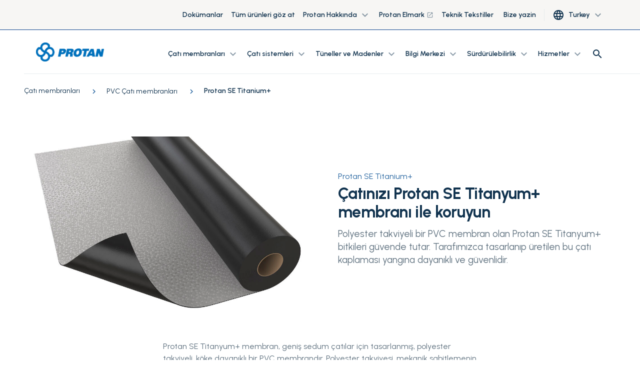

--- FILE ---
content_type: text/html; charset=utf-8
request_url: https://www.protantr.com/cati-membranlari/pvc-cati-membranlari/protan-se-titanium/
body_size: 11138
content:

<!DOCTYPE html>
<html lang="tr">
<head>
    <meta charset="utf-8" />
    <meta http-equiv="X-UA-Compatible" content="IE=10" />
    <meta name="viewport" content="width=device-width, initial-scale=1.0, user-scalable=no" />
    <title>Protan SE Titanium&#x2B; Membran&#x131; </title>

        <link rel="icon" href="/globalassets/favicon.ico" type="image/x-icon"/>

        <meta name="description" content="Protan Enterprise SE Titanium&#x2B;, polyester katk&#x131;l&#x131; bir PVC membran, tesisleri g&#xFC;vende tutar. Taraf&#x131;m&#x131;zdan yap&#x131;lan &#xE7;at&#x131; kaplamas&#x131; yang&#x131;na dayan&#x131;kl&#x131; ve g&#xFC;venlidir." />


            <meta property="og:type" />
    
    
    <script>
!function(T,l,y){var S=T.location,k="script",D="instrumentationKey",C="ingestionendpoint",I="disableExceptionTracking",E="ai.device.",b="toLowerCase",w="crossOrigin",N="POST",e="appInsightsSDK",t=y.name||"appInsights";(y.name||T[e])&&(T[e]=t);var n=T[t]||function(d){var g=!1,f=!1,m={initialize:!0,queue:[],sv:"5",version:2,config:d};function v(e,t){var n={},a="Browser";return n[E+"id"]=a[b](),n[E+"type"]=a,n["ai.operation.name"]=S&&S.pathname||"_unknown_",n["ai.internal.sdkVersion"]="javascript:snippet_"+(m.sv||m.version),{time:function(){var e=new Date;function t(e){var t=""+e;return 1===t.length&&(t="0"+t),t}return e.getUTCFullYear()+"-"+t(1+e.getUTCMonth())+"-"+t(e.getUTCDate())+"T"+t(e.getUTCHours())+":"+t(e.getUTCMinutes())+":"+t(e.getUTCSeconds())+"."+((e.getUTCMilliseconds()/1e3).toFixed(3)+"").slice(2,5)+"Z"}(),iKey:e,name:"Microsoft.ApplicationInsights."+e.replace(/-/g,"")+"."+t,sampleRate:100,tags:n,data:{baseData:{ver:2}}}}var h=d.url||y.src;if(h){function a(e){var t,n,a,i,r,o,s,c,u,p,l;g=!0,m.queue=[],f||(f=!0,t=h,s=function(){var e={},t=d.connectionString;if(t)for(var n=t.split(";"),a=0;a<n.length;a++){var i=n[a].split("=");2===i.length&&(e[i[0][b]()]=i[1])}if(!e[C]){var r=e.endpointsuffix,o=r?e.location:null;e[C]="https://"+(o?o+".":"")+"dc."+(r||"services.visualstudio.com")}return e}(),c=s[D]||d[D]||"",u=s[C],p=u?u+"/v2/track":d.endpointUrl,(l=[]).push((n="SDK LOAD Failure: Failed to load Application Insights SDK script (See stack for details)",a=t,i=p,(o=(r=v(c,"Exception")).data).baseType="ExceptionData",o.baseData.exceptions=[{typeName:"SDKLoadFailed",message:n.replace(/\./g,"-"),hasFullStack:!1,stack:n+"\nSnippet failed to load ["+a+"] -- Telemetry is disabled\nHelp Link: https://go.microsoft.com/fwlink/?linkid=2128109\nHost: "+(S&&S.pathname||"_unknown_")+"\nEndpoint: "+i,parsedStack:[]}],r)),l.push(function(e,t,n,a){var i=v(c,"Message"),r=i.data;r.baseType="MessageData";var o=r.baseData;return o.message='AI (Internal): 99 message:"'+("SDK LOAD Failure: Failed to load Application Insights SDK script (See stack for details) ("+n+")").replace(/\"/g,"")+'"',o.properties={endpoint:a},i}(0,0,t,p)),function(e,t){if(JSON){var n=T.fetch;if(n&&!y.useXhr)n(t,{method:N,body:JSON.stringify(e),mode:"cors"});else if(XMLHttpRequest){var a=new XMLHttpRequest;a.open(N,t),a.setRequestHeader("Content-type","application/json"),a.send(JSON.stringify(e))}}}(l,p))}function i(e,t){f||setTimeout(function(){!t&&m.core||a()},500)}var e=function(){var n=l.createElement(k);n.src=h;var e=y[w];return!e&&""!==e||"undefined"==n[w]||(n[w]=e),n.onload=i,n.onerror=a,n.onreadystatechange=function(e,t){"loaded"!==n.readyState&&"complete"!==n.readyState||i(0,t)},n}();y.ld<0?l.getElementsByTagName("head")[0].appendChild(e):setTimeout(function(){l.getElementsByTagName(k)[0].parentNode.appendChild(e)},y.ld||0)}try{m.cookie=l.cookie}catch(p){}function t(e){for(;e.length;)!function(t){m[t]=function(){var e=arguments;g||m.queue.push(function(){m[t].apply(m,e)})}}(e.pop())}var n="track",r="TrackPage",o="TrackEvent";t([n+"Event",n+"PageView",n+"Exception",n+"Trace",n+"DependencyData",n+"Metric",n+"PageViewPerformance","start"+r,"stop"+r,"start"+o,"stop"+o,"addTelemetryInitializer","setAuthenticatedUserContext","clearAuthenticatedUserContext","flush"]),m.SeverityLevel={Verbose:0,Information:1,Warning:2,Error:3,Critical:4};var s=(d.extensionConfig||{}).ApplicationInsightsAnalytics||{};if(!0!==d[I]&&!0!==s[I]){var c="onerror";t(["_"+c]);var u=T[c];T[c]=function(e,t,n,a,i){var r=u&&u(e,t,n,a,i);return!0!==r&&m["_"+c]({message:e,url:t,lineNumber:n,columnNumber:a,error:i}),r},d.autoExceptionInstrumented=!0}return m}(y.cfg);function a(){y.onInit&&y.onInit(n)}(T[t]=n).queue&&0===n.queue.length?(n.queue.push(a),n.trackPageView({})):a()}(window,document,{src: "https://js.monitor.azure.com/scripts/b/ai.2.gbl.min.js", crossOrigin: "anonymous", cfg: {connectionString: 'InstrumentationKey=3a44413a-6d7f-43ab-9660-6df78d85e85e;IngestionEndpoint=https://northeurope-2.in.applicationinsights.azure.com/;LiveEndpoint=https://northeurope.livediagnostics.monitor.azure.com/;ApplicationId=939c3cb0-7d76-4fee-8ef9-48ce2ac1a28f', disableCookiesUsage: false }});
</script>

    
<link rel="stylesheet" href="/dist/css/stylesLayout.4969fc53d107979a90cc.css" media="all" />

    
<link rel="stylesheet" href="/dist/css/0.4969fc53d107979a90cc.css" media="none" onload="if(media!='all')media='all'"/>

<link rel="stylesheet" href="/dist/css/stylesVendor.4969fc53d107979a90cc.css" media="none" onload="if(media!='all')media='all'"/>

<link rel="stylesheet" href="/dist/css/stylesApp.4969fc53d107979a90cc.css" media="none" onload="if(media!='all')media='all'"/>

<link rel="stylesheet" href="/dist/css/fonts.4969fc53d107979a90cc.css" media="none" onload="if(media!='all')media='all'"/>


    <link rel="preconnect" href="https://fonts.googleapis.com">
    <link rel="preconnect" href="https://fonts.gstatic.com" crossorigin>
    <link
        rel="preload"
        href="https://fonts.googleapis.com/css2?family=Montserrat+Subrayada:wght@700&family=Urbanist:wght@400;600;700&display=swap"
        as="style"
        onload="this.onload=null;this.rel='stylesheet'">
    <noscript>
        <link
            href="https://fonts.googleapis.com/css2?family=Montserrat+Subrayada:wght@700&family=Urbanist:wght@400;600;700&display=swap"
            rel="stylesheet"
            type="text/css"
        />
    </noscript>

        <meta property="og:url" content="https://https://www.protantr.com//cati-membranlari/pvc-cati-membranlari/protan-se-titanium/" />
        <link rel="canonical" href="https://https://www.protantr.com//cati-membranlari/pvc-cati-membranlari/protan-se-titanium/">
    <!-- Google Tag Manager (noscript) -->
<noscript><iframe src="https://www.googletagmanager.com/ns.html?id=GTM-M8WF44D"
height="0" width="0" style="display:none;visibility:hidden"></iframe></noscript>
<!-- End Google Tag Manager (noscript) -->
</head>

<body style="--scroll-offset: 0px">

  
    

    


<header id="header" class="header" ref="header" :class="{'header--filled': isScrolled || !isHero, 'header--white': isWhite, 'page--scrolled-60' : isScrolled && !hasAlertBanner, 'page--scrolled-120': isScrolled && hasAlertBanner}">
    <div class="header_secondary d-none d-md-flex">
        <div class="container-fluid">
            <ul class="header_nav header_nav--main nav">
                
<li class="header_nav-item nav-item dropdown">
<a class="nav-link" href="/bilgi-merkezi/dokumanlar/">
Dok&#xFC;manlar
</a></li><li class="header_nav-item nav-item dropdown">
<a class="nav-link" href="/urunler/">
T&#xFC;m &#xFC;r&#xFC;nleri g&#xF6;z at
</a></li><li class="header_nav-item nav-item dropdown">

<div class="group-menu--desktop ">
    <a class="nav-link dropdown-toggle" data-toggle="dropdown" href="#" role="button" aria-expanded="false">
        Protan Hakk&#x131;nda
        <span class="dropdown-toggle__icon material-icons-outlined">
            expand_more
        </span>
    </a>

    <ul class="group-menu__nav dropdown-menu">
        <li class="dropdown-item">
            
<div class="dropdown-item__div">
<a class="nav-link" href="/protan-hakkinda/">
Hakk&#x131;m&#x131;zda
        <span class="nav-link__icon material-icons-outlined ml-1"></span>
</a></div><div class="dropdown-item__div">
<a class="nav-link" href="/protan-hakkinda/sertifikalar-ve-onaylar/">
Sertifikalar&#x131;m&#x131;z
</a></div><div class="dropdown-item__div">
<a class="nav-link" href="/protan-hakkinda/uzmanlarimizla-tanisin/">
Uzmanlar&#x131;m&#x131;zla Tan&#x131;&#x15F;&#x131;n
</a></div><div class="dropdown-item__div">
<a class="nav-link" href="/protan-hakkinda/protanin_tarihi/">
Protan&#x27;&#x131;n Tarihi
        <span class="nav-link__icon material-icons-outlined ml-1"></span>
</a></div><div class="dropdown-item__div">
<a class="nav-link" href="/protan-hakkinda/protan-kariyerleri/">
Kariyer
        <span class="nav-link__icon material-icons-outlined ml-1"></span>
</a></div><div class="dropdown-item__div">
<a class="nav-link" href="/protan-hakkinda/grup-yonetimi/">
Grup Y&#xF6;netimi
        <span class="nav-link__icon material-icons-outlined ml-1"></span>
</a></div><div class="dropdown-item__div">
<a class="nav-link" href="/protan-hakkinda/basin/">
Bas&#x131;n
        <span class="nav-link__icon material-icons-outlined ml-1"></span>
</a></div>
        </li>
        
    </ul>
    
</div>

<div class="group-menu--mobile">   
    <span class="nav-link nav-link--toggler" :class="{'is-active': nestedList === 'a886ed02-3052-4ca3-8ac4-c76439d66080'}"
          v-on:click="slideToggle('a886ed02-3052-4ca3-8ac4-c76439d66080')">
        Protan Hakk&#x131;nda
        <span class="material-icons-outlined">
            expand_more
        </span>
    </span>
    <vue-slide-toggle :open="nestedList === 'a886ed02-3052-4ca3-8ac4-c76439d66080'" :duration="500" class="main_menu">
        <ul class="main-menu_list main-menu_list--nested">
            
<li class="header_nav-item nav-item dropdown">
<a class="nav-link" href="/protan-hakkinda/">
Hakk&#x131;m&#x131;zda
        <span class="nav-link__icon material-icons-outlined ml-1"></span>
</a></li><li class="header_nav-item nav-item dropdown">
<a class="nav-link" href="/protan-hakkinda/sertifikalar-ve-onaylar/">
Sertifikalar&#x131;m&#x131;z
</a></li><li class="header_nav-item nav-item dropdown">
<a class="nav-link" href="/protan-hakkinda/uzmanlarimizla-tanisin/">
Uzmanlar&#x131;m&#x131;zla Tan&#x131;&#x15F;&#x131;n
</a></li><li class="header_nav-item nav-item dropdown">
<a class="nav-link" href="/protan-hakkinda/protanin_tarihi/">
Protan&#x27;&#x131;n Tarihi
        <span class="nav-link__icon material-icons-outlined ml-1"></span>
</a></li><li class="header_nav-item nav-item dropdown">
<a class="nav-link" href="/protan-hakkinda/protan-kariyerleri/">
Kariyer
        <span class="nav-link__icon material-icons-outlined ml-1"></span>
</a></li><li class="header_nav-item nav-item dropdown">
<a class="nav-link" href="/protan-hakkinda/grup-yonetimi/">
Grup Y&#xF6;netimi
        <span class="nav-link__icon material-icons-outlined ml-1"></span>
</a></li><li class="header_nav-item nav-item dropdown">
<a class="nav-link" href="/protan-hakkinda/basin/">
Bas&#x131;n
        <span class="nav-link__icon material-icons-outlined ml-1"></span>
</a></li>
        </ul>
    </vue-slide-toggle>

</div>
</li><li class="header_nav-item nav-item dropdown">
<a class="nav-link" href="https://protan-elmark.com/">
Protan Elmark
        <span class="nav-link__icon material-icons-outlined ml-1">launch</span>
</a></li><li class="header_nav-item nav-item dropdown">
<a class="nav-link" href="https://www.protan.com/technical-textiles/">
Teknik Tekstiller
        <span class="nav-link__icon material-icons-outlined ml-1"></span>
</a></li><li class="header_nav-item nav-item dropdown">
<a class="nav-link" href="/bize-yazin/">
Bize yazin
</a></li>
                
                    <li class="nav-item header__lang d-none d-lg-block">
                        <button type="button" class="btn nav-item_dropdown dropdown-toggle" data-toggle="dropdown" aria-haspopup="true" aria-expanded="false">
                            <span class="header_nav__icon material-icons-outlined">language</span>
                            <span class="ml-2">Turkey</span>
                            <span class="dropdown-toggle__icon material-icons-outlined">
                                expand_more
                            </span>
                        </button>
                           <ul class="dropdown-menu">
                                   <li class="dropdown-item">
                                       <a class="nav-link" href="https://www.protan.com/roofing-membranes/pvc-roofing-membranes/protan-se-titanium/">
                                           International
                                       </a>
                                   </li>
                                   <li class="dropdown-item">
                                       <a class="nav-link" href="https://www.protan.no/takbelegg/pvc-takbelegg/protan-se-titanium/">
                                           Norway
                                       </a>
                                   </li>
                                   <li class="dropdown-item">
                                       <a class="nav-link" href="https://www.protan.se/takmembran/pvc-takmembran/protan-se-titanium/">
                                           Sweden
                                       </a>
                                   </li>
                                   <li class="dropdown-item">
                                       <a class="nav-link" href="https://www.protan.pl/membrany-dachowe/membrany-dachowe-PVC/protan-se-titanium/">
                                           Poland
                                       </a>
                                   </li>
                                   <li class="dropdown-item">
                                       <a class="nav-link" href="https://www.protan.es/">
                                           Spain
                                       </a>
                                   </li>
                                   <li class="dropdown-item">
                                       <a class="nav-link" href="https://www.protan.co.uk/roofing-membranes/pvc-roofing-membranes/protan-se-titanium/">
                                           United Kingdom
                                       </a>
                                   </li>
                                   <li class="dropdown-item">
                                       <a class="nav-link" href="https://www.protan.de/dachbahnen/pvc-dachbahnen/protan-se-titanium/">
                                           Germany
                                       </a>
                                   </li>
                                   <li class="dropdown-item">
                                       <a class="nav-link" href="https://www.protan.fi/">
                                           Finland
                                       </a>
                                   </li>
                                   <li class="dropdown-item">
                                       <a class="nav-link" href="https://www.protan.lt/">
                                           Lithuania
                                       </a>
                                   </li>
                                   <li class="dropdown-item">
                                       <a class="nav-link" href="https://www.protan-slovakia.sk/">
                                           Slovakia
                                       </a>
                                   </li>
                                   <li class="dropdown-item">
                                       <a class="nav-link" href="/cati-membranlari/pvc-cati-membranlari/protan-se-titanium/">
                                           Turkey
                                       </a>
                                   </li>
                                   <li class="dropdown-item">
                                       <a class="nav-link" href="https://www.protan.dk/">
                                           Denmark
                                       </a>
                                   </li>
                                   <li class="dropdown-item">
                                       <a class="nav-link" href="https://www.protan-hungary.hu/">
                                           Hungary
                                       </a>
                                   </li>
                           </ul>
                    </li>
            </ul>
        </div>
    </div>

    <div class="header_container container-fluid">

        <a href="/" class="header_logo">
            <img class="header_logo-image inject-me" src="/globalassets/protan-logo_update.png" alt="Protan logo" loading="lazy"/>
        </a>

        <ul class="header_nav header_nav--main nav d-none d-lg-flex">
            
<li class="header_nav-item nav-item dropdown">

<div class="group-menu--desktop ">
    <a class="nav-link dropdown-toggle" data-toggle="dropdown" href="#" role="button" aria-expanded="false">
        &#xC7;at&#x131; membranlar&#x131;
        <span class="dropdown-toggle__icon material-icons-outlined">
            expand_more
        </span>
    </a>

    <ul class="group-menu__nav dropdown-menu">
        <li class="dropdown-item">
            
<div class="dropdown-item__div">
<a class="nav-link" href="/cati-membranlari/">
&#xC7;at&#x131; membranlar&#x131;n&#x131; ke&#x15F;fedin
</a></div><div class="dropdown-item__div">
<a class="nav-link" href="/cati-membranlari/pvc-cati-membranlari/">
PVC &#xE7;at&#x131; membranlar&#x131;
</a></div><div class="dropdown-item__div">
<a class="nav-link" href="/cati-membranlari/tpo-cati-membranlari/">
TPO/FPO &#xC7;at&#x131; membranlar&#x131;
</a></div>
        </li>
        
    </ul>
    
</div>

<div class="group-menu--mobile">   
    <span class="nav-link nav-link--toggler" :class="{'is-active': nestedList === 'ec753869-d2e0-47ee-8837-49ade159ad7a'}"
          v-on:click="slideToggle('ec753869-d2e0-47ee-8837-49ade159ad7a')">
        &#xC7;at&#x131; membranlar&#x131;
        <span class="material-icons-outlined">
            expand_more
        </span>
    </span>
    <vue-slide-toggle :open="nestedList === 'ec753869-d2e0-47ee-8837-49ade159ad7a'" :duration="500" class="main_menu">
        <ul class="main-menu_list main-menu_list--nested">
            
<li class="header_nav-item nav-item dropdown">
<a class="nav-link" href="/cati-membranlari/">
&#xC7;at&#x131; membranlar&#x131;n&#x131; ke&#x15F;fedin
</a></li><li class="header_nav-item nav-item dropdown">
<a class="nav-link" href="/cati-membranlari/pvc-cati-membranlari/">
PVC &#xE7;at&#x131; membranlar&#x131;
</a></li><li class="header_nav-item nav-item dropdown">
<a class="nav-link" href="/cati-membranlari/tpo-cati-membranlari/">
TPO/FPO &#xC7;at&#x131; membranlar&#x131;
</a></li>
        </ul>
    </vue-slide-toggle>

</div>
</li><li class="header_nav-item nav-item dropdown">

<div class="group-menu--desktop ">
    <a class="nav-link dropdown-toggle" data-toggle="dropdown" href="#" role="button" aria-expanded="false">
        &#xC7;at&#x131; sistemleri
        <span class="dropdown-toggle__icon material-icons-outlined">
            expand_more
        </span>
    </a>

    <ul class="group-menu__nav dropdown-menu">
        <li class="dropdown-item">
            
<div class="dropdown-item__div">
<a class="nav-link" href="/cati-sistemleri/">
&#xC7;at&#x131; Sistemlerini Ke&#x15F;fedin
</a></div><div class="dropdown-item__div">
<a class="nav-link" href="/cati-sistemleri/acikta-kalan-cati-sistemleri/">
A&#xE7;&#x131;kta Kalan &#xC7;at&#x131; Sistemleri
</a></div><div class="dropdown-item__div">
<a class="nav-link" href="/cati-sistemleri/yesil-catilar/">
Ye&#x15F;il &#xC7;at&#x131;lar
</a></div><div class="dropdown-item__div">
<a class="nav-link" href="/cati-sistemleri/mavi-catilar/">
Mavi &#xC7;at&#x131;lar
</a></div><div class="dropdown-item__div">
<a class="nav-link" href="/cati-sistemleri/serin-catilar/">
Serin &#xC7;at&#x131;lar
</a></div><div class="dropdown-item__div">
<a class="nav-link" href="/cati-sistemleri/solar-catilar/">
Solar &#xC7;at&#x131;lar
</a></div><div class="dropdown-item__div">
<a class="nav-link" href="/cati-sistemleri/balastli-catilar/">
Balastl&#x131; &#xC7;at&#x131;lar
</a></div><div class="dropdown-item__div">
<a class="nav-link" href="/cati-sistemleri/tasarim-catilar/">
Tasar&#x131;m &#xC7;at&#x131;lar
</a></div><div class="dropdown-item__div">
<a class="nav-link" href="/cati-sistemleri/cati-onarimi/">
&#xC7;at&#x131; Onar&#x131;m&#x131;
</a></div><div class="dropdown-item__div">
<a class="nav-link" href="/referans-cati-projeleri/">
Referans Projeler
</a></div>
        </li>
        
    </ul>
    
</div>

<div class="group-menu--mobile">   
    <span class="nav-link nav-link--toggler" :class="{'is-active': nestedList === '7a942184-e1f6-4a89-8635-a30777fac55c'}"
          v-on:click="slideToggle('7a942184-e1f6-4a89-8635-a30777fac55c')">
        &#xC7;at&#x131; sistemleri
        <span class="material-icons-outlined">
            expand_more
        </span>
    </span>
    <vue-slide-toggle :open="nestedList === '7a942184-e1f6-4a89-8635-a30777fac55c'" :duration="500" class="main_menu">
        <ul class="main-menu_list main-menu_list--nested">
            
<li class="header_nav-item nav-item dropdown">
<a class="nav-link" href="/cati-sistemleri/">
&#xC7;at&#x131; Sistemlerini Ke&#x15F;fedin
</a></li><li class="header_nav-item nav-item dropdown">
<a class="nav-link" href="/cati-sistemleri/acikta-kalan-cati-sistemleri/">
A&#xE7;&#x131;kta Kalan &#xC7;at&#x131; Sistemleri
</a></li><li class="header_nav-item nav-item dropdown">
<a class="nav-link" href="/cati-sistemleri/yesil-catilar/">
Ye&#x15F;il &#xC7;at&#x131;lar
</a></li><li class="header_nav-item nav-item dropdown">
<a class="nav-link" href="/cati-sistemleri/mavi-catilar/">
Mavi &#xC7;at&#x131;lar
</a></li><li class="header_nav-item nav-item dropdown">
<a class="nav-link" href="/cati-sistemleri/serin-catilar/">
Serin &#xC7;at&#x131;lar
</a></li><li class="header_nav-item nav-item dropdown">
<a class="nav-link" href="/cati-sistemleri/solar-catilar/">
Solar &#xC7;at&#x131;lar
</a></li><li class="header_nav-item nav-item dropdown">
<a class="nav-link" href="/cati-sistemleri/balastli-catilar/">
Balastl&#x131; &#xC7;at&#x131;lar
</a></li><li class="header_nav-item nav-item dropdown">
<a class="nav-link" href="/cati-sistemleri/tasarim-catilar/">
Tasar&#x131;m &#xC7;at&#x131;lar
</a></li><li class="header_nav-item nav-item dropdown">
<a class="nav-link" href="/cati-sistemleri/cati-onarimi/">
&#xC7;at&#x131; Onar&#x131;m&#x131;
</a></li><li class="header_nav-item nav-item dropdown">
<a class="nav-link" href="/referans-cati-projeleri/">
Referans Projeler
</a></li>
        </ul>
    </vue-slide-toggle>

</div>
</li><li class="header_nav-item nav-item dropdown">

<div class="group-menu--desktop ">
    <a class="nav-link dropdown-toggle" data-toggle="dropdown" href="#" role="button" aria-expanded="false">
        T&#xFC;neller ve Madenler
        <span class="dropdown-toggle__icon material-icons-outlined">
            expand_more
        </span>
    </a>

    <ul class="group-menu__nav dropdown-menu">
        <li class="dropdown-item">
            
<div class="dropdown-item__div">
<a class="nav-link" href="/madenler-ve-tuneller/">
T&#xFC;nel ve Maden Sistemlerimizi Ke&#x15F;fedin
</a></div><div class="dropdown-item__div">
<a class="nav-link" href="/madenler-ve-tuneller/Ventiflex-havalandirma-sistemleri/">
Havaland&#x131;rma Sistemleri
</a></div><div class="dropdown-item__div">
<a class="nav-link" href="/madenler-ve-tuneller/su-yalitimi/">
Su Ge&#xE7;irmez Koruma Sistemleri
</a></div><div class="dropdown-item__div">
<a class="nav-link" href="/referans-tunel-ve-maden-projeleri/">
Referans Projeler
</a></div>
        </li>
        
    </ul>
    
</div>

<div class="group-menu--mobile">   
    <span class="nav-link nav-link--toggler" :class="{'is-active': nestedList === 'f9212a96-3d9d-4c67-a4b0-3626d4bdeb37'}"
          v-on:click="slideToggle('f9212a96-3d9d-4c67-a4b0-3626d4bdeb37')">
        T&#xFC;neller ve Madenler
        <span class="material-icons-outlined">
            expand_more
        </span>
    </span>
    <vue-slide-toggle :open="nestedList === 'f9212a96-3d9d-4c67-a4b0-3626d4bdeb37'" :duration="500" class="main_menu">
        <ul class="main-menu_list main-menu_list--nested">
            
<li class="header_nav-item nav-item dropdown">
<a class="nav-link" href="/madenler-ve-tuneller/">
T&#xFC;nel ve Maden Sistemlerimizi Ke&#x15F;fedin
</a></li><li class="header_nav-item nav-item dropdown">
<a class="nav-link" href="/madenler-ve-tuneller/Ventiflex-havalandirma-sistemleri/">
Havaland&#x131;rma Sistemleri
</a></li><li class="header_nav-item nav-item dropdown">
<a class="nav-link" href="/madenler-ve-tuneller/su-yalitimi/">
Su Ge&#xE7;irmez Koruma Sistemleri
</a></li><li class="header_nav-item nav-item dropdown">
<a class="nav-link" href="/referans-tunel-ve-maden-projeleri/">
Referans Projeler
</a></li>
        </ul>
    </vue-slide-toggle>

</div>
</li><li class="header_nav-item nav-item dropdown">

<div class="group-menu--desktop ">
    <a class="nav-link dropdown-toggle" data-toggle="dropdown" href="#" role="button" aria-expanded="false">
        Bilgi Merkezi
        <span class="dropdown-toggle__icon material-icons-outlined">
            expand_more
        </span>
    </a>

    <ul class="group-menu__nav dropdown-menu">
        <li class="dropdown-item">
            
<div class="dropdown-item__div">
<a class="nav-link" href="/bilgi-merkezi/teknik-cizimler/">
Teknik &#xC7;izimler
</a></div><div class="dropdown-item__div">
<a class="nav-link" href="/bilgi-merkezi/dokumanlar/">
Dok&#xFC;manlar
</a></div><div class="dropdown-item__div">
<a class="nav-link" href="/bilgi-merkezi/protan-in-laboratuvarlari/">
Protan&#x27;&#x131;n laboratuvarlar&#x131;
</a></div>
        </li>
        
    </ul>
    
</div>

<div class="group-menu--mobile">   
    <span class="nav-link nav-link--toggler" :class="{'is-active': nestedList === '8e0ceefb-1a65-4941-bf4b-11773b562137'}"
          v-on:click="slideToggle('8e0ceefb-1a65-4941-bf4b-11773b562137')">
        Bilgi Merkezi
        <span class="material-icons-outlined">
            expand_more
        </span>
    </span>
    <vue-slide-toggle :open="nestedList === '8e0ceefb-1a65-4941-bf4b-11773b562137'" :duration="500" class="main_menu">
        <ul class="main-menu_list main-menu_list--nested">
            
<li class="header_nav-item nav-item dropdown">
<a class="nav-link" href="/bilgi-merkezi/teknik-cizimler/">
Teknik &#xC7;izimler
</a></li><li class="header_nav-item nav-item dropdown">
<a class="nav-link" href="/bilgi-merkezi/dokumanlar/">
Dok&#xFC;manlar
</a></li><li class="header_nav-item nav-item dropdown">
<a class="nav-link" href="/bilgi-merkezi/protan-in-laboratuvarlari/">
Protan&#x27;&#x131;n laboratuvarlar&#x131;
</a></li>
        </ul>
    </vue-slide-toggle>

</div>
</li><li class="header_nav-item nav-item dropdown">

<div class="group-menu--desktop ">
    <a class="nav-link dropdown-toggle" data-toggle="dropdown" href="#" role="button" aria-expanded="false">
        S&#xFC;rd&#xFC;r&#xFC;lebilirlik
        <span class="dropdown-toggle__icon material-icons-outlined">
            expand_more
        </span>
    </a>

    <ul class="group-menu__nav dropdown-menu">
        <li class="dropdown-item">
            
<div class="dropdown-item__div">
<a class="nav-link" href="/Surdurulebilirlik/">
Protan&#x27;da S&#xFC;rd&#xFC;r&#xFC;lebilirlik
</a></div><div class="dropdown-item__div">
<a class="nav-link" href="/Surdurulebilirlik/procycle/">
PROcycle
</a></div><div class="dropdown-item__div">
<a class="nav-link" href="/Surdurulebilirlik/iklim-ve-cevre/">
&#x130;klim ve &#xC7;evre
</a></div><div class="dropdown-item__div">
<a class="nav-link" href="/protan-hakkinda/etik-kurallar/">
Etik Kurallar
</a></div><div class="dropdown-item__div">
<a class="nav-link" href="/protan-hakkinda/saglik-gvenlik-ve-cevre/">
Sa&#x11F;l&#x131;k, G&#xFC;venlik ve &#xC7;evre
</a></div><div class="dropdown-item__div">
<a class="nav-link" href="/protan-hakkinda/protanda-cesitlilik/">
&#xC7;e&#x15F;itlilik ve Kayna&#x15F;t&#x131;rma
</a></div><div class="dropdown-item__div">
<a class="nav-link" href="/Surdurulebilirlik/seffaflik/">
&#x15E;effafl&#x131;k
</a></div>
        </li>
        
    </ul>
    
</div>

<div class="group-menu--mobile">   
    <span class="nav-link nav-link--toggler" :class="{'is-active': nestedList === '393a8fc4-596f-42fe-8ffd-a3caff636b4a'}"
          v-on:click="slideToggle('393a8fc4-596f-42fe-8ffd-a3caff636b4a')">
        S&#xFC;rd&#xFC;r&#xFC;lebilirlik
        <span class="material-icons-outlined">
            expand_more
        </span>
    </span>
    <vue-slide-toggle :open="nestedList === '393a8fc4-596f-42fe-8ffd-a3caff636b4a'" :duration="500" class="main_menu">
        <ul class="main-menu_list main-menu_list--nested">
            
<li class="header_nav-item nav-item dropdown">
<a class="nav-link" href="/Surdurulebilirlik/">
Protan&#x27;da S&#xFC;rd&#xFC;r&#xFC;lebilirlik
</a></li><li class="header_nav-item nav-item dropdown">
<a class="nav-link" href="/Surdurulebilirlik/procycle/">
PROcycle
</a></li><li class="header_nav-item nav-item dropdown">
<a class="nav-link" href="/Surdurulebilirlik/iklim-ve-cevre/">
&#x130;klim ve &#xC7;evre
</a></li><li class="header_nav-item nav-item dropdown">
<a class="nav-link" href="/protan-hakkinda/etik-kurallar/">
Etik Kurallar
</a></li><li class="header_nav-item nav-item dropdown">
<a class="nav-link" href="/protan-hakkinda/saglik-gvenlik-ve-cevre/">
Sa&#x11F;l&#x131;k, G&#xFC;venlik ve &#xC7;evre
</a></li><li class="header_nav-item nav-item dropdown">
<a class="nav-link" href="/protan-hakkinda/protanda-cesitlilik/">
&#xC7;e&#x15F;itlilik ve Kayna&#x15F;t&#x131;rma
</a></li><li class="header_nav-item nav-item dropdown">
<a class="nav-link" href="/Surdurulebilirlik/seffaflik/">
&#x15E;effafl&#x131;k
</a></li>
        </ul>
    </vue-slide-toggle>

</div>
</li><li class="header_nav-item nav-item dropdown">

<div class="group-menu--desktop ">
    <a class="nav-link dropdown-toggle" data-toggle="dropdown" href="#" role="button" aria-expanded="false">
        Hizmetler
        <span class="dropdown-toggle__icon material-icons-outlined">
            expand_more
        </span>
    </a>

    <ul class="group-menu__nav dropdown-menu">
        <li class="dropdown-item">
            
<div class="dropdown-item__div">
<a class="nav-link" href="/hizmetlerimiz/">
Hizmetlerimiz Hakk&#x131;nda
</a></div><div class="dropdown-item__div">
<a class="nav-link" href="/hizmetlerimiz/distributor-bul/">
Distrib&#xFC;t&#xF6;r Aray&#x131;n
</a></div><div class="dropdown-item__div">
<a class="nav-link" href="/hizmetlerimiz/proje-tasarim-ofisi/">
Proje Tasar&#x131;m Ofisi
</a></div>
        </li>
        
    </ul>
    
</div>

<div class="group-menu--mobile">   
    <span class="nav-link nav-link--toggler" :class="{'is-active': nestedList === '199c18a5-f808-46cb-96c4-d82bdf40edee'}"
          v-on:click="slideToggle('199c18a5-f808-46cb-96c4-d82bdf40edee')">
        Hizmetler
        <span class="material-icons-outlined">
            expand_more
        </span>
    </span>
    <vue-slide-toggle :open="nestedList === '199c18a5-f808-46cb-96c4-d82bdf40edee'" :duration="500" class="main_menu">
        <ul class="main-menu_list main-menu_list--nested">
            
<li class="header_nav-item nav-item dropdown">
<a class="nav-link" href="/hizmetlerimiz/">
Hizmetlerimiz Hakk&#x131;nda
</a></li><li class="header_nav-item nav-item dropdown">
<a class="nav-link" href="/hizmetlerimiz/distributor-bul/">
Distrib&#xFC;t&#xF6;r Aray&#x131;n
</a></li><li class="header_nav-item nav-item dropdown">
<a class="nav-link" href="/hizmetlerimiz/proje-tasarim-ofisi/">
Proje Tasar&#x131;m Ofisi
</a></li>
        </ul>
    </vue-slide-toggle>

</div>
</li>

            <li class="nav-item header_search" :class="{'active': isSearchOpen}">
                <div class="header_search-panel">
                    <input type="text" v-model="query" class="form-control header_search-input"
                           v-on:keyup.enter="searchProducts('/arama-sayfasi/')" ref="searchInput1">
                    <button class="header_search-btn" v-on:click="searchProducts('/arama-sayfasi/')">
                        <span class="header_search-icon  material-icons-outlined">search</span>
                    </button>
                </div>
                <button class="header_search-toggle" v-on:click="searchToggle()">
                    <span class="header_nav__icon material-icons-outlined">search</span>
                </button>
            </li>
        </ul>


        <ul class="header_nav header_nav--user nav" :class="{'header_nav--search': isSearchOpen}">

            <li class="nav-item header_search d-lg-none" :class="{'active': isSearchOpen}">
                <div class="header_search-panel">
                    <input type="text" v-model="query" class="form-control header_search-input"
                           v-on:keyup.enter="searchProducts('/arama-sayfasi/')" ref="searchInput2">
                    <button class="header_search-btn" v-on:click="searchProducts('/arama-sayfasi/')">
                        <span class="header_search-icon header_nav__icon material-icons-outlined">search</span>
                    </button>
                </div>
                <button class="header_search-toggle" v-on:click="searchToggle()">
                    <span v-if="!isSearchOpen" class="header_search-icon header_nav__icon material-icons-outlined">search</span>
                </button>
            </li>
        </ul>


        <div class="main-menu_nav d-lg-none">
            <div class="main-menu_toggler hamburger" :class="{'is-active': isOpen}" v-on:click="toggleMenu">
                <div class="hamburger-box">
                    <div class="hamburger-inner"></div>
                </div>
            </div>
            <div class="main-menu" :class="{'is-active': isOpen}">
                <div class="main-menu_scrolling-box">
                    <div class="container-fluid d-flex flex-column">
                        <ul class="main-menu_list main-menu_list--area">
                            
<li class="main-menu_list-item">

<div class="group-menu--desktop ">
    <a class="nav-link dropdown-toggle" data-toggle="dropdown" href="#" role="button" aria-expanded="false">
        &#xC7;at&#x131; membranlar&#x131;
        <span class="dropdown-toggle__icon material-icons-outlined">
            expand_more
        </span>
    </a>

    <ul class="group-menu__nav dropdown-menu">
        <li class="dropdown-item">
            
<div class="dropdown-item__div">
<a class="nav-link" href="/cati-membranlari/">
&#xC7;at&#x131; membranlar&#x131;n&#x131; ke&#x15F;fedin
</a></div><div class="dropdown-item__div">
<a class="nav-link" href="/cati-membranlari/pvc-cati-membranlari/">
PVC &#xE7;at&#x131; membranlar&#x131;
</a></div><div class="dropdown-item__div">
<a class="nav-link" href="/cati-membranlari/tpo-cati-membranlari/">
TPO/FPO &#xC7;at&#x131; membranlar&#x131;
</a></div>
        </li>
        
    </ul>
    
</div>

<div class="group-menu--mobile">   
    <span class="nav-link nav-link--toggler" :class="{'is-active': nestedList === 'ec753869-d2e0-47ee-8837-49ade159ad7a'}"
          v-on:click="slideToggle('ec753869-d2e0-47ee-8837-49ade159ad7a')">
        &#xC7;at&#x131; membranlar&#x131;
        <span class="material-icons-outlined">
            expand_more
        </span>
    </span>
    <vue-slide-toggle :open="nestedList === 'ec753869-d2e0-47ee-8837-49ade159ad7a'" :duration="500" class="main_menu">
        <ul class="main-menu_list main-menu_list--nested">
            
<li class="main-menu_list-item">
<a class="nav-link" href="/cati-membranlari/">
&#xC7;at&#x131; membranlar&#x131;n&#x131; ke&#x15F;fedin
</a></li><li class="main-menu_list-item">
<a class="nav-link" href="/cati-membranlari/pvc-cati-membranlari/">
PVC &#xE7;at&#x131; membranlar&#x131;
</a></li><li class="main-menu_list-item">
<a class="nav-link" href="/cati-membranlari/tpo-cati-membranlari/">
TPO/FPO &#xC7;at&#x131; membranlar&#x131;
</a></li>
        </ul>
    </vue-slide-toggle>

</div>
</li><li class="main-menu_list-item">

<div class="group-menu--desktop ">
    <a class="nav-link dropdown-toggle" data-toggle="dropdown" href="#" role="button" aria-expanded="false">
        &#xC7;at&#x131; sistemleri
        <span class="dropdown-toggle__icon material-icons-outlined">
            expand_more
        </span>
    </a>

    <ul class="group-menu__nav dropdown-menu">
        <li class="dropdown-item">
            
<div class="dropdown-item__div">
<a class="nav-link" href="/cati-sistemleri/">
&#xC7;at&#x131; Sistemlerini Ke&#x15F;fedin
</a></div><div class="dropdown-item__div">
<a class="nav-link" href="/cati-sistemleri/acikta-kalan-cati-sistemleri/">
A&#xE7;&#x131;kta Kalan &#xC7;at&#x131; Sistemleri
</a></div><div class="dropdown-item__div">
<a class="nav-link" href="/cati-sistemleri/yesil-catilar/">
Ye&#x15F;il &#xC7;at&#x131;lar
</a></div><div class="dropdown-item__div">
<a class="nav-link" href="/cati-sistemleri/mavi-catilar/">
Mavi &#xC7;at&#x131;lar
</a></div><div class="dropdown-item__div">
<a class="nav-link" href="/cati-sistemleri/serin-catilar/">
Serin &#xC7;at&#x131;lar
</a></div><div class="dropdown-item__div">
<a class="nav-link" href="/cati-sistemleri/solar-catilar/">
Solar &#xC7;at&#x131;lar
</a></div><div class="dropdown-item__div">
<a class="nav-link" href="/cati-sistemleri/balastli-catilar/">
Balastl&#x131; &#xC7;at&#x131;lar
</a></div><div class="dropdown-item__div">
<a class="nav-link" href="/cati-sistemleri/tasarim-catilar/">
Tasar&#x131;m &#xC7;at&#x131;lar
</a></div><div class="dropdown-item__div">
<a class="nav-link" href="/cati-sistemleri/cati-onarimi/">
&#xC7;at&#x131; Onar&#x131;m&#x131;
</a></div><div class="dropdown-item__div">
<a class="nav-link" href="/referans-cati-projeleri/">
Referans Projeler
</a></div>
        </li>
        
    </ul>
    
</div>

<div class="group-menu--mobile">   
    <span class="nav-link nav-link--toggler" :class="{'is-active': nestedList === '7a942184-e1f6-4a89-8635-a30777fac55c'}"
          v-on:click="slideToggle('7a942184-e1f6-4a89-8635-a30777fac55c')">
        &#xC7;at&#x131; sistemleri
        <span class="material-icons-outlined">
            expand_more
        </span>
    </span>
    <vue-slide-toggle :open="nestedList === '7a942184-e1f6-4a89-8635-a30777fac55c'" :duration="500" class="main_menu">
        <ul class="main-menu_list main-menu_list--nested">
            
<li class="main-menu_list-item">
<a class="nav-link" href="/cati-sistemleri/">
&#xC7;at&#x131; Sistemlerini Ke&#x15F;fedin
</a></li><li class="main-menu_list-item">
<a class="nav-link" href="/cati-sistemleri/acikta-kalan-cati-sistemleri/">
A&#xE7;&#x131;kta Kalan &#xC7;at&#x131; Sistemleri
</a></li><li class="main-menu_list-item">
<a class="nav-link" href="/cati-sistemleri/yesil-catilar/">
Ye&#x15F;il &#xC7;at&#x131;lar
</a></li><li class="main-menu_list-item">
<a class="nav-link" href="/cati-sistemleri/mavi-catilar/">
Mavi &#xC7;at&#x131;lar
</a></li><li class="main-menu_list-item">
<a class="nav-link" href="/cati-sistemleri/serin-catilar/">
Serin &#xC7;at&#x131;lar
</a></li><li class="main-menu_list-item">
<a class="nav-link" href="/cati-sistemleri/solar-catilar/">
Solar &#xC7;at&#x131;lar
</a></li><li class="main-menu_list-item">
<a class="nav-link" href="/cati-sistemleri/balastli-catilar/">
Balastl&#x131; &#xC7;at&#x131;lar
</a></li><li class="main-menu_list-item">
<a class="nav-link" href="/cati-sistemleri/tasarim-catilar/">
Tasar&#x131;m &#xC7;at&#x131;lar
</a></li><li class="main-menu_list-item">
<a class="nav-link" href="/cati-sistemleri/cati-onarimi/">
&#xC7;at&#x131; Onar&#x131;m&#x131;
</a></li><li class="main-menu_list-item">
<a class="nav-link" href="/referans-cati-projeleri/">
Referans Projeler
</a></li>
        </ul>
    </vue-slide-toggle>

</div>
</li><li class="main-menu_list-item">

<div class="group-menu--desktop ">
    <a class="nav-link dropdown-toggle" data-toggle="dropdown" href="#" role="button" aria-expanded="false">
        T&#xFC;neller ve Madenler
        <span class="dropdown-toggle__icon material-icons-outlined">
            expand_more
        </span>
    </a>

    <ul class="group-menu__nav dropdown-menu">
        <li class="dropdown-item">
            
<div class="dropdown-item__div">
<a class="nav-link" href="/madenler-ve-tuneller/">
T&#xFC;nel ve Maden Sistemlerimizi Ke&#x15F;fedin
</a></div><div class="dropdown-item__div">
<a class="nav-link" href="/madenler-ve-tuneller/Ventiflex-havalandirma-sistemleri/">
Havaland&#x131;rma Sistemleri
</a></div><div class="dropdown-item__div">
<a class="nav-link" href="/madenler-ve-tuneller/su-yalitimi/">
Su Ge&#xE7;irmez Koruma Sistemleri
</a></div><div class="dropdown-item__div">
<a class="nav-link" href="/referans-tunel-ve-maden-projeleri/">
Referans Projeler
</a></div>
        </li>
        
    </ul>
    
</div>

<div class="group-menu--mobile">   
    <span class="nav-link nav-link--toggler" :class="{'is-active': nestedList === 'f9212a96-3d9d-4c67-a4b0-3626d4bdeb37'}"
          v-on:click="slideToggle('f9212a96-3d9d-4c67-a4b0-3626d4bdeb37')">
        T&#xFC;neller ve Madenler
        <span class="material-icons-outlined">
            expand_more
        </span>
    </span>
    <vue-slide-toggle :open="nestedList === 'f9212a96-3d9d-4c67-a4b0-3626d4bdeb37'" :duration="500" class="main_menu">
        <ul class="main-menu_list main-menu_list--nested">
            
<li class="main-menu_list-item">
<a class="nav-link" href="/madenler-ve-tuneller/">
T&#xFC;nel ve Maden Sistemlerimizi Ke&#x15F;fedin
</a></li><li class="main-menu_list-item">
<a class="nav-link" href="/madenler-ve-tuneller/Ventiflex-havalandirma-sistemleri/">
Havaland&#x131;rma Sistemleri
</a></li><li class="main-menu_list-item">
<a class="nav-link" href="/madenler-ve-tuneller/su-yalitimi/">
Su Ge&#xE7;irmez Koruma Sistemleri
</a></li><li class="main-menu_list-item">
<a class="nav-link" href="/referans-tunel-ve-maden-projeleri/">
Referans Projeler
</a></li>
        </ul>
    </vue-slide-toggle>

</div>
</li><li class="main-menu_list-item">

<div class="group-menu--desktop ">
    <a class="nav-link dropdown-toggle" data-toggle="dropdown" href="#" role="button" aria-expanded="false">
        Bilgi Merkezi
        <span class="dropdown-toggle__icon material-icons-outlined">
            expand_more
        </span>
    </a>

    <ul class="group-menu__nav dropdown-menu">
        <li class="dropdown-item">
            
<div class="dropdown-item__div">
<a class="nav-link" href="/bilgi-merkezi/teknik-cizimler/">
Teknik &#xC7;izimler
</a></div><div class="dropdown-item__div">
<a class="nav-link" href="/bilgi-merkezi/dokumanlar/">
Dok&#xFC;manlar
</a></div><div class="dropdown-item__div">
<a class="nav-link" href="/bilgi-merkezi/protan-in-laboratuvarlari/">
Protan&#x27;&#x131;n laboratuvarlar&#x131;
</a></div>
        </li>
        
    </ul>
    
</div>

<div class="group-menu--mobile">   
    <span class="nav-link nav-link--toggler" :class="{'is-active': nestedList === '8e0ceefb-1a65-4941-bf4b-11773b562137'}"
          v-on:click="slideToggle('8e0ceefb-1a65-4941-bf4b-11773b562137')">
        Bilgi Merkezi
        <span class="material-icons-outlined">
            expand_more
        </span>
    </span>
    <vue-slide-toggle :open="nestedList === '8e0ceefb-1a65-4941-bf4b-11773b562137'" :duration="500" class="main_menu">
        <ul class="main-menu_list main-menu_list--nested">
            
<li class="main-menu_list-item">
<a class="nav-link" href="/bilgi-merkezi/teknik-cizimler/">
Teknik &#xC7;izimler
</a></li><li class="main-menu_list-item">
<a class="nav-link" href="/bilgi-merkezi/dokumanlar/">
Dok&#xFC;manlar
</a></li><li class="main-menu_list-item">
<a class="nav-link" href="/bilgi-merkezi/protan-in-laboratuvarlari/">
Protan&#x27;&#x131;n laboratuvarlar&#x131;
</a></li>
        </ul>
    </vue-slide-toggle>

</div>
</li><li class="main-menu_list-item">

<div class="group-menu--desktop ">
    <a class="nav-link dropdown-toggle" data-toggle="dropdown" href="#" role="button" aria-expanded="false">
        S&#xFC;rd&#xFC;r&#xFC;lebilirlik
        <span class="dropdown-toggle__icon material-icons-outlined">
            expand_more
        </span>
    </a>

    <ul class="group-menu__nav dropdown-menu">
        <li class="dropdown-item">
            
<div class="dropdown-item__div">
<a class="nav-link" href="/Surdurulebilirlik/">
Protan&#x27;da S&#xFC;rd&#xFC;r&#xFC;lebilirlik
</a></div><div class="dropdown-item__div">
<a class="nav-link" href="/Surdurulebilirlik/procycle/">
PROcycle
</a></div><div class="dropdown-item__div">
<a class="nav-link" href="/Surdurulebilirlik/iklim-ve-cevre/">
&#x130;klim ve &#xC7;evre
</a></div><div class="dropdown-item__div">
<a class="nav-link" href="/protan-hakkinda/etik-kurallar/">
Etik Kurallar
</a></div><div class="dropdown-item__div">
<a class="nav-link" href="/protan-hakkinda/saglik-gvenlik-ve-cevre/">
Sa&#x11F;l&#x131;k, G&#xFC;venlik ve &#xC7;evre
</a></div><div class="dropdown-item__div">
<a class="nav-link" href="/protan-hakkinda/protanda-cesitlilik/">
&#xC7;e&#x15F;itlilik ve Kayna&#x15F;t&#x131;rma
</a></div><div class="dropdown-item__div">
<a class="nav-link" href="/Surdurulebilirlik/seffaflik/">
&#x15E;effafl&#x131;k
</a></div>
        </li>
        
    </ul>
    
</div>

<div class="group-menu--mobile">   
    <span class="nav-link nav-link--toggler" :class="{'is-active': nestedList === '393a8fc4-596f-42fe-8ffd-a3caff636b4a'}"
          v-on:click="slideToggle('393a8fc4-596f-42fe-8ffd-a3caff636b4a')">
        S&#xFC;rd&#xFC;r&#xFC;lebilirlik
        <span class="material-icons-outlined">
            expand_more
        </span>
    </span>
    <vue-slide-toggle :open="nestedList === '393a8fc4-596f-42fe-8ffd-a3caff636b4a'" :duration="500" class="main_menu">
        <ul class="main-menu_list main-menu_list--nested">
            
<li class="main-menu_list-item">
<a class="nav-link" href="/Surdurulebilirlik/">
Protan&#x27;da S&#xFC;rd&#xFC;r&#xFC;lebilirlik
</a></li><li class="main-menu_list-item">
<a class="nav-link" href="/Surdurulebilirlik/procycle/">
PROcycle
</a></li><li class="main-menu_list-item">
<a class="nav-link" href="/Surdurulebilirlik/iklim-ve-cevre/">
&#x130;klim ve &#xC7;evre
</a></li><li class="main-menu_list-item">
<a class="nav-link" href="/protan-hakkinda/etik-kurallar/">
Etik Kurallar
</a></li><li class="main-menu_list-item">
<a class="nav-link" href="/protan-hakkinda/saglik-gvenlik-ve-cevre/">
Sa&#x11F;l&#x131;k, G&#xFC;venlik ve &#xC7;evre
</a></li><li class="main-menu_list-item">
<a class="nav-link" href="/protan-hakkinda/protanda-cesitlilik/">
&#xC7;e&#x15F;itlilik ve Kayna&#x15F;t&#x131;rma
</a></li><li class="main-menu_list-item">
<a class="nav-link" href="/Surdurulebilirlik/seffaflik/">
&#x15E;effafl&#x131;k
</a></li>
        </ul>
    </vue-slide-toggle>

</div>
</li><li class="main-menu_list-item">

<div class="group-menu--desktop ">
    <a class="nav-link dropdown-toggle" data-toggle="dropdown" href="#" role="button" aria-expanded="false">
        Hizmetler
        <span class="dropdown-toggle__icon material-icons-outlined">
            expand_more
        </span>
    </a>

    <ul class="group-menu__nav dropdown-menu">
        <li class="dropdown-item">
            
<div class="dropdown-item__div">
<a class="nav-link" href="/hizmetlerimiz/">
Hizmetlerimiz Hakk&#x131;nda
</a></div><div class="dropdown-item__div">
<a class="nav-link" href="/hizmetlerimiz/distributor-bul/">
Distrib&#xFC;t&#xF6;r Aray&#x131;n
</a></div><div class="dropdown-item__div">
<a class="nav-link" href="/hizmetlerimiz/proje-tasarim-ofisi/">
Proje Tasar&#x131;m Ofisi
</a></div>
        </li>
        
    </ul>
    
</div>

<div class="group-menu--mobile">   
    <span class="nav-link nav-link--toggler" :class="{'is-active': nestedList === '199c18a5-f808-46cb-96c4-d82bdf40edee'}"
          v-on:click="slideToggle('199c18a5-f808-46cb-96c4-d82bdf40edee')">
        Hizmetler
        <span class="material-icons-outlined">
            expand_more
        </span>
    </span>
    <vue-slide-toggle :open="nestedList === '199c18a5-f808-46cb-96c4-d82bdf40edee'" :duration="500" class="main_menu">
        <ul class="main-menu_list main-menu_list--nested">
            
<li class="main-menu_list-item">
<a class="nav-link" href="/hizmetlerimiz/">
Hizmetlerimiz Hakk&#x131;nda
</a></li><li class="main-menu_list-item">
<a class="nav-link" href="/hizmetlerimiz/distributor-bul/">
Distrib&#xFC;t&#xF6;r Aray&#x131;n
</a></li><li class="main-menu_list-item">
<a class="nav-link" href="/hizmetlerimiz/proje-tasarim-ofisi/">
Proje Tasar&#x131;m Ofisi
</a></li>
        </ul>
    </vue-slide-toggle>

</div>
</li>
                        </ul>

                        <ul class="main-menu_list main-menu_list--area">
                            
<li class="main-menu_list-item">
<a class="nav-link" href="/bilgi-merkezi/dokumanlar/">
Dok&#xFC;manlar
</a></li><li class="main-menu_list-item">
<a class="nav-link" href="/urunler/">
T&#xFC;m &#xFC;r&#xFC;nleri g&#xF6;z at
</a></li><li class="main-menu_list-item">

<div class="group-menu--desktop ">
    <a class="nav-link dropdown-toggle" data-toggle="dropdown" href="#" role="button" aria-expanded="false">
        Protan Hakk&#x131;nda
        <span class="dropdown-toggle__icon material-icons-outlined">
            expand_more
        </span>
    </a>

    <ul class="group-menu__nav dropdown-menu">
        <li class="dropdown-item">
            
<div class="dropdown-item__div">
<a class="nav-link" href="/protan-hakkinda/">
Hakk&#x131;m&#x131;zda
        <span class="nav-link__icon material-icons-outlined ml-1"></span>
</a></div><div class="dropdown-item__div">
<a class="nav-link" href="/protan-hakkinda/sertifikalar-ve-onaylar/">
Sertifikalar&#x131;m&#x131;z
</a></div><div class="dropdown-item__div">
<a class="nav-link" href="/protan-hakkinda/uzmanlarimizla-tanisin/">
Uzmanlar&#x131;m&#x131;zla Tan&#x131;&#x15F;&#x131;n
</a></div><div class="dropdown-item__div">
<a class="nav-link" href="/protan-hakkinda/protanin_tarihi/">
Protan&#x27;&#x131;n Tarihi
        <span class="nav-link__icon material-icons-outlined ml-1"></span>
</a></div><div class="dropdown-item__div">
<a class="nav-link" href="/protan-hakkinda/protan-kariyerleri/">
Kariyer
        <span class="nav-link__icon material-icons-outlined ml-1"></span>
</a></div><div class="dropdown-item__div">
<a class="nav-link" href="/protan-hakkinda/grup-yonetimi/">
Grup Y&#xF6;netimi
        <span class="nav-link__icon material-icons-outlined ml-1"></span>
</a></div><div class="dropdown-item__div">
<a class="nav-link" href="/protan-hakkinda/basin/">
Bas&#x131;n
        <span class="nav-link__icon material-icons-outlined ml-1"></span>
</a></div>
        </li>
        
    </ul>
    
</div>

<div class="group-menu--mobile">   
    <span class="nav-link nav-link--toggler" :class="{'is-active': nestedList === 'a886ed02-3052-4ca3-8ac4-c76439d66080'}"
          v-on:click="slideToggle('a886ed02-3052-4ca3-8ac4-c76439d66080')">
        Protan Hakk&#x131;nda
        <span class="material-icons-outlined">
            expand_more
        </span>
    </span>
    <vue-slide-toggle :open="nestedList === 'a886ed02-3052-4ca3-8ac4-c76439d66080'" :duration="500" class="main_menu">
        <ul class="main-menu_list main-menu_list--nested">
            
<li class="main-menu_list-item">
<a class="nav-link" href="/protan-hakkinda/">
Hakk&#x131;m&#x131;zda
        <span class="nav-link__icon material-icons-outlined ml-1"></span>
</a></li><li class="main-menu_list-item">
<a class="nav-link" href="/protan-hakkinda/sertifikalar-ve-onaylar/">
Sertifikalar&#x131;m&#x131;z
</a></li><li class="main-menu_list-item">
<a class="nav-link" href="/protan-hakkinda/uzmanlarimizla-tanisin/">
Uzmanlar&#x131;m&#x131;zla Tan&#x131;&#x15F;&#x131;n
</a></li><li class="main-menu_list-item">
<a class="nav-link" href="/protan-hakkinda/protanin_tarihi/">
Protan&#x27;&#x131;n Tarihi
        <span class="nav-link__icon material-icons-outlined ml-1"></span>
</a></li><li class="main-menu_list-item">
<a class="nav-link" href="/protan-hakkinda/protan-kariyerleri/">
Kariyer
        <span class="nav-link__icon material-icons-outlined ml-1"></span>
</a></li><li class="main-menu_list-item">
<a class="nav-link" href="/protan-hakkinda/grup-yonetimi/">
Grup Y&#xF6;netimi
        <span class="nav-link__icon material-icons-outlined ml-1"></span>
</a></li><li class="main-menu_list-item">
<a class="nav-link" href="/protan-hakkinda/basin/">
Bas&#x131;n
        <span class="nav-link__icon material-icons-outlined ml-1"></span>
</a></li>
        </ul>
    </vue-slide-toggle>

</div>
</li><li class="main-menu_list-item">
<a class="nav-link" href="https://protan-elmark.com/">
Protan Elmark
        <span class="nav-link__icon material-icons-outlined ml-1">launch</span>
</a></li><li class="main-menu_list-item">
<a class="nav-link" href="https://www.protan.com/technical-textiles/">
Teknik Tekstiller
        <span class="nav-link__icon material-icons-outlined ml-1"></span>
</a></li><li class="main-menu_list-item">
<a class="nav-link" href="/bize-yazin/">
Bize yazin
</a></li>
                        </ul>
                    </div>
                </div>
                <ul class="main-menu_actions d-lg-none">
                        <li class="nav-item">
                            <button type="button" class="btn nav-item_dropdown dropdown-toggle" data-toggle="dropdown" aria-haspopup="true" aria-expanded="false">
                                <span class="material-icons-outlined header_nav__icon">language</span>
                                <span class="ml-2">Turkey</span>
                                <span class="dropdown-toggle__icon material-icons-outlined">
                                    expand_more
                                </span>
                            </button>
                                  <ul class="dropdown-menu">
                                          <li class="dropdown-item">
                                              <a class="nav-link" href="https://www.protan.com/roofing-membranes/pvc-roofing-membranes/protan-se-titanium/">
                                                  International
                                              </a>
                                          </li>
                                          <li class="dropdown-item">
                                              <a class="nav-link" href="https://www.protan.no/takbelegg/pvc-takbelegg/protan-se-titanium/">
                                                  Norway
                                              </a>
                                          </li>
                                          <li class="dropdown-item">
                                              <a class="nav-link" href="https://www.protan.se/takmembran/pvc-takmembran/protan-se-titanium/">
                                                  Sweden
                                              </a>
                                          </li>
                                          <li class="dropdown-item">
                                              <a class="nav-link" href="https://www.protan.pl/membrany-dachowe/membrany-dachowe-PVC/protan-se-titanium/">
                                                  Poland
                                              </a>
                                          </li>
                                          <li class="dropdown-item">
                                              <a class="nav-link" href="https://www.protan.es/">
                                                  Spain
                                              </a>
                                          </li>
                                          <li class="dropdown-item">
                                              <a class="nav-link" href="https://www.protan.co.uk/roofing-membranes/pvc-roofing-membranes/protan-se-titanium/">
                                                  United Kingdom
                                              </a>
                                          </li>
                                          <li class="dropdown-item">
                                              <a class="nav-link" href="https://www.protan.de/dachbahnen/pvc-dachbahnen/protan-se-titanium/">
                                                  Germany
                                              </a>
                                          </li>
                                          <li class="dropdown-item">
                                              <a class="nav-link" href="https://www.protan.fi/">
                                                  Finland
                                              </a>
                                          </li>
                                          <li class="dropdown-item">
                                              <a class="nav-link" href="https://www.protan.lt/">
                                                  Lithuania
                                              </a>
                                          </li>
                                          <li class="dropdown-item">
                                              <a class="nav-link" href="https://www.protan-slovakia.sk/">
                                                  Slovakia
                                              </a>
                                          </li>
                                          <li class="dropdown-item">
                                              <a class="nav-link" href="/cati-membranlari/pvc-cati-membranlari/protan-se-titanium/">
                                                  Turkey
                                              </a>
                                          </li>
                                          <li class="dropdown-item">
                                              <a class="nav-link" href="https://www.protan.dk/">
                                                  Denmark
                                              </a>
                                          </li>
                                          <li class="dropdown-item">
                                              <a class="nav-link" href="https://www.protan-hungary.hu/">
                                                  Hungary
                                              </a>
                                          </li>
                                  </ul>
                        </li>
                </ul>
            </div>
        </div>
    </div>
</header>



    <main id="content-area" class="content-area">
        

<div class="standard-page ">

    <div class="standard-page_top container-fluid">
        <div class="row">
            <div class="col">
                
<ul class="breadcrumb" aria-label="breadcrumb" id="breadcrumblist" itemscope itemtype="http://schema.org/BreadcrumbList">
        <li class="breadcrumb_item" itemprop="itemListElement" itemscope itemtype="http://schema.org/ListItem">
            <a class="breadcrumb_item__link" itemprop="item" href="https://www.protantr.com/" title="Home">
                <span itemprop="name">Home</span>
            </a>
            <meta itemprop="position" content="1" />
        </li>
        <li class="breadcrumb_item" itemprop="itemListElement" itemscope itemtype="http://schema.org/ListItem">
            <a class="breadcrumb_item__link" itemprop="item" href="https://www.protantr.com/cati-membranlari/" title="&#xC7;at&#x131; membranlar&#x131;">
                <span itemprop="name">&#xC7;at&#x131; membranlar&#x131;</span>
            </a>
            <meta itemprop="position" content="2" />
        </li>
        <li class="breadcrumb_item" itemprop="itemListElement" itemscope itemtype="http://schema.org/ListItem">
            <a class="breadcrumb_item__link" itemprop="item" href="https://www.protantr.com/cati-membranlari/pvc-cati-membranlari/" title="PVC &#xC7;at&#x131; membranlar&#x131;">
                <span itemprop="name">PVC &#xC7;at&#x131; membranlar&#x131;</span>
            </a>
            <meta itemprop="position" content="3" />
        </li>

    <li class="breadcrumb_item breadcrumb_item--current" aria-current="page" itemprop="itemListElement" itemscope itemtype="http://schema.org/ListItem">
        <span itemprop="name">Protan SE Titanium&#x2B;</span>
        <meta itemprop="position" content="4" />
    </li>
</ul>
            </div>
        </div>
    </div>


    
    <div class="container-fluid">
        <div class="row">
            <div class="col">
                <div class="standard-page_hero" style="object-position: center center">
                </div>
            </div>
        </div>
    </div>




    
<section class="block js-block">


<div class="page-header-block container-fluid page-header--two-thirds">
    <div class="row page-header__card">
        <div class="col-12 col-lg-6 page-header__image" style="object-position: center center">
<picture><source srcset="/globalassets/blocks/01-content-blocks/tak-og-membraner---ny/membranes/protan-se-titanium.jpg?format=webp&width=576&quality=80 576w, /globalassets/blocks/01-content-blocks/tak-og-membraner---ny/membranes/protan-se-titanium.jpg?format=webp&width=720&quality=80 720w, /globalassets/blocks/01-content-blocks/tak-og-membraner---ny/membranes/protan-se-titanium.jpg?format=webp&width=960&quality=80 960w, /globalassets/blocks/01-content-blocks/tak-og-membraner---ny/membranes/protan-se-titanium.jpg?format=webp&width=1200&quality=80 1200w" sizes="(min-width: 2100px) 1200px, (min-width: 1536px) 960px, (min-width: 768px) 576px, 100vw" type="image/webp"/><source srcset="/globalassets/blocks/01-content-blocks/tak-og-membraner---ny/membranes/protan-se-titanium.jpg?width=576&quality=80 576w, /globalassets/blocks/01-content-blocks/tak-og-membraner---ny/membranes/protan-se-titanium.jpg?width=720&quality=80 720w, /globalassets/blocks/01-content-blocks/tak-og-membraner---ny/membranes/protan-se-titanium.jpg?width=960&quality=80 960w, /globalassets/blocks/01-content-blocks/tak-og-membraner---ny/membranes/protan-se-titanium.jpg?width=1200&quality=80 1200w" sizes="(min-width: 2100px) 1200px, (min-width: 1536px) 960px, (min-width: 768px) 576px, 100vw" /><img alt="&#199;atınızı Protan SE Titanyum+ membranı ile koruyun" src="/globalassets/blocks/01-content-blocks/tak-og-membraner---ny/membranes/protan-se-titanium.jpg?width=1200&quality=80" loading="lazy" decoding="async" class="page-header__image-img"/></picture>        </div>

        <div class="col-12 col-lg-6 page-header__content-wrapper">
            <div class="page-header__content">
                <div class="page-header__breadcrumbs"><a href="/cati-membranlari/pvc-cati-membranlari/protan-se-titanium/">Protan SE Titanium&#x2B;</a></div>
                <h1 class="page-header__title">&#xC7;at&#x131;n&#x131;z&#x131; Protan SE Titanyum&#x2B; membran&#x131; ile koruyun</h1>
                <p class="page-header__subtitle">Polyester takviyeli bir PVC membran olan Protan SE Titanyum&#x2B;  bitkileri g&#xFC;vende tutar. Taraf&#x131;m&#x131;zca tasarlan&#x131;p &#xFC;retilen bu &#xE7;at&#x131; kaplamas&#x131; yang&#x131;na dayan&#x131;kl&#x131; ve g&#xFC;venlidir.</p>
                <div class="page-header__text">
</div>
                <div class="page-header__cta">
                </div>
                <div class="page-header__arrow"><span class="material-icons-outlined">arrow_downward</span></div>
            </div>
        </div>
    </div>
</div>
</section><section class="block js-block">
<div class="rte">
    <div class="rte_content">
        
<p>Protan SE Titanyum+ membran, geniş sedum &ccedil;atılar i&ccedil;in tasarlanmış, polyester takviyeli, k&ouml;ke dayanıklı bir PVC membrandır. Polyester takviyesi, mekanik sabitlemenin gerekli olduğu durumlarda en ideal se&ccedil;enek olmasını sağlar. Bu &uuml;r&uuml;n, UV ışınlarına, sıcaklık değişimlerine ve mikroorganizmalara karşı koruma a&ccedil;ısından &ccedil;ok uygundur.</p>
<p>Sedumun uygulanması sadece yaz aylarında yapılabildiğinden, hem mekanik olarak sabitlenebilen hem de yangın sınıflandırması yapılabilen bir membran kullanılması &ouml;nemlidir. Protan SE Titanyum+ membran, Broof (t1) ve Broof (t2) yangın sınıfındadır. </p>
    </div>   
</div>
</section><section class="block js-block">
    <div class="carousel-block">
            <carousel :items-count="4">

                    <div class="carousel__item">

                        <div class="product-card">
                            <a class="product-card__link" href="/urunler/tak-og-membraner/protan-se-titanium-ruller-i-standard-dimensjon/">
                                <div class="product-card__image">
                                    <picture><source srcset="https://asset.productmarketingcloud.com/api/assetstorage/1251_6db8275d-e135-4bee-a701-3b1a2613cfbe/preview?width=240&quality=80 240w, https://asset.productmarketingcloud.com/api/assetstorage/1251_6db8275d-e135-4bee-a701-3b1a2613cfbe/preview?width=420&quality=80 420w" sizes="(min-width: 768px) 420px, 100vw" /><img alt="Protan SE 1.6 Titanium+" src="https://asset.productmarketingcloud.com/api/assetstorage/1251_6db8275d-e135-4bee-a701-3b1a2613cfbe/preview?width=420&quality=80" loading="lazy" decoding="async" class="product-card__image-img"/></picture>
                                </div>
                                <div class="product-card__content">
                                    <h5 class="product-card__title">
                                        Protan SE 1.6 Titanium&#x2B;
                                    </h5>
                                    <div class="product-card__text">
Protan SE Titanium+ is a high quality polyester reinforced thermoplastic waterproofing membrane with high tensile and tear strength. Protan SE Titanium+ contain                                    </div>

                                </div>
                            </a>
                        </div>

                    </div>
                    <div class="carousel__item">

                        <div class="product-card">
                            <a class="product-card__link" href="/urunler/tak-og-membraner/protan-se-titanium-renneflak/">
                                <div class="product-card__image">
                                    <picture><source srcset="https://asset.productmarketingcloud.com/api/assetstorage/1251_5ec26184-6d98-4345-a34b-c50cd450496f/preview?width=240&quality=80 240w, https://asset.productmarketingcloud.com/api/assetstorage/1251_5ec26184-6d98-4345-a34b-c50cd450496f/preview?width=420&quality=80 420w" sizes="(min-width: 768px) 420px, 100vw" /><img alt="Protan SE 1.6 Titanium+ Renneflak" src="https://asset.productmarketingcloud.com/api/assetstorage/1251_5ec26184-6d98-4345-a34b-c50cd450496f/preview?width=420&quality=80" loading="lazy" decoding="async" class="product-card__image-img"/></picture>
                                </div>
                                <div class="product-card__content">
                                    <h5 class="product-card__title">
                                        Protan SE 1.6 Titanium&#x2B; Renneflak
                                    </h5>
                                    <div class="product-card__text">
Protan SE Titanium + prefabriccated gutter membrane is made of thermoplastic, polyester reinforced roofing of Protan SE Titanium + in a minimum thickness of 1.6                                    </div>

                                </div>
                            </a>
                        </div>

                    </div>
                    <div class="carousel__item">

                        <div class="product-card">
                            <a class="product-card__link" href="/urunler/tak-og-membraner/protan-se-titanium-flak-mlangsgaende-flipper/">
                                <div class="product-card__image">
                                    <picture><source srcset="https://asset.productmarketingcloud.com/api/assetstorage/1251_047c6be9-0e05-4bd1-9f53-72937e9f427c/preview?width=240&quality=80 240w, https://asset.productmarketingcloud.com/api/assetstorage/1251_047c6be9-0e05-4bd1-9f53-72937e9f427c/preview?width=420&quality=80 420w" sizes="(min-width: 768px) 420px, 100vw" /><img alt="Protan SE 1.6 Titanium+ Flak m/langsg&#229;ende flipper" src="https://asset.productmarketingcloud.com/api/assetstorage/1251_047c6be9-0e05-4bd1-9f53-72937e9f427c/preview?width=420&quality=80" loading="lazy" decoding="async" class="product-card__image-img"/></picture>
                                </div>
                                <div class="product-card__content">
                                    <h5 class="product-card__title">
                                        Protan SE 1.6 Titanium&#x2B; Flak m/langsg&#xE5;ende flipper
                                    </h5>
                                    <div class="product-card__text">
Protan SE Titanium+ Prefabriccated sheets w/longitudinal strips is a roofing system where roof membrane of Protan SE Titanium+ are welded together in larger uni                                    </div>

                                </div>
                            </a>
                        </div>

                    </div>
                    <div class="carousel__item">

                        <div class="product-card">
                            <a class="product-card__link" href="/urunler/tak-og-membraner/protan-se-titanium-parapet-mflipp/">
                                <div class="product-card__image">
                                    <picture><source srcset="https://asset.productmarketingcloud.com/api/assetstorage/1251_33e9339b-6abd-4ab5-ba69-0f65078f650a/preview?width=240&quality=80 240w, https://asset.productmarketingcloud.com/api/assetstorage/1251_33e9339b-6abd-4ab5-ba69-0f65078f650a/preview?width=420&quality=80 420w" sizes="(min-width: 768px) 420px, 100vw" /><img alt="Protan SE 1.6 Titanium+ Parapet m/flipp" src="https://asset.productmarketingcloud.com/api/assetstorage/1251_33e9339b-6abd-4ab5-ba69-0f65078f650a/preview?width=420&quality=80" loading="lazy" decoding="async" class="product-card__image-img"/></picture>
                                </div>
                                <div class="product-card__content">
                                    <h5 class="product-card__title">
                                        Protan SE 1.6 Titanium&#x2B; Parapet m/flipp
                                    </h5>
                                    <div class="product-card__text">
NB: before using this system you should have completed a certified vocational school under the auspices of Protan. Protan SE Titanium+ parapet with secret fix s                                    </div>

                                </div>
                            </a>
                        </div>

                    </div>


            </carousel>
    </div>

</section>
</div>
    </main>

    

<footer id="footer" class="footer">
    <div class="container-fluid">
        <div class="row">
            <div class="col-12">
                <a href="/" class="footer_logo">
                    <img class="footer_logo-img inject-me" src="/globalassets/media/logo/protan_logo_hvit.png" alt="Protan logo" loading="lazy"/>
                </a>
            </div>
        </div>
        <div class="row">
            <div class="d-none d-md-block col-md-3">
                <div class="footer_col">
                    <h6>&#x130;&#x15F; Alanlar&#x131;</h6>
                    
<ul>
        <li>
            <a href="/cati-sistemleri/">&#xC7;at&#x131; Sistemleri</a>
        </li>
        <li>
            <a href="/cati-membranlari/">&#xC7;at&#x131; Membranlar&#x131;</a>
        </li>
        <li>
            <a href="/madenler-ve-tuneller/">T&#xFC;nel &amp; Maden &#xC7;&#xF6;z&#xFC;mleri</a>
        </li>
        <li>
            <a href="https://www.protan.com/technical-textiles/">Teknik Tekstiller</a>
        </li>
</ul>
                </div>
            </div>
            <div class="d-none d-md-block col-md-3">
                <div class="footer_col">
                    <h6>Kaynaklar</h6>
                    
<ul>
        <li>
            <a href="/bilgi-merkezi/teknik-cizimler/">Teknik &#xC7;izimler</a>
        </li>
        <li>
            <a href="/bilgi-merkezi/dokumanlar/">Dok&#xFC;manlar</a>
        </li>
</ul>
                </div>
            </div>
            <div class="d-none d-md-block col-md-3">
                <div class="footer_col">
                    <h6>Bilgi</h6>
                    
<ul>
        <li>
            <a href="/protan-hakkinda/">Protan Hakk&#x131;nda</a>
        </li>
        <li>
            <a href="/bize-yazin/" title="&#x130;leti&#x15F;im">&#x130;leti&#x15F;im</a>
        </li>
        <li>
            <a href="/hizmetlerimiz/distributor-bul/">Distib&#xFC;t&#xF6;r Arama</a>
        </li>
</ul>
                </div>
            </div>      
            <div class="col-12 col-md-3">
                <div class="footer_col">
                    <h6>Protan T&#xFC;rkiye</h6>
                    <p class="footer_address">Gebze Plastikciler OSB, 1.Cd. No:3, Gebze, 41400, Kocaeli, Turkiye</p>
                    <p><a href="tel:&#x2B;90 262 503 29 99" class="footer_phone">&#x2B;90 262 503 29 99</a></p>
                    <p><a href="mailto:protanturkey@protan.com" class="footer_email">protanturkey@protan.com</a></p>
                    
<div class="footer_social"><div class="footer_social-item">
<a class="social-media-link" href="https://www.facebook.com/protanturkey/" target="_blank">
    <i class="fa-facebook fab fa-2x"></i>
</a></div><div class="footer_social-item">
<a class="social-media-link" href="https://www.linkedin.com/company/protanturkey/about/" target="_blank">
    <i class="fa-linkedin fab fa-2x"></i>
</a></div><div class="footer_social-item">
<a class="social-media-link" href="https://www.youtube.com/@protanturkeyofficial" target="_blank">
    <i class="fa-youtube fab fa-2x"></i>
</a></div><div class="footer_social-item">
<a class="social-media-link" href="https://x.com/protanturkey" target="_blank">
    <i class="fa-twitter fab fa-2x"></i>
</a></div><div class="footer_social-item">
<a class="social-media-link" href="https://www.instagram.com/protanturkey/" target="_blank">
    <i class="fa-instagram fab fa-2x"></i>
</a></div></div>
                </div>
            </div>
        </div>
        <div class="row">
            <div class="col-12">
                <div class="footer_bottom">
<ul>
        <li>
            <a href="/betingelser/gizlilik-bildirimi/">Gizlilik bildirimi</a>
        </li>
</ul></div>
            </div>
        </div>
        <div class="footer_bottom_logos">
            

        </div>
    </div>
</footer>

    <script type='text/javascript' src='/dist/js/MainHeaderApp.8842a756ee92936cab7f.js'></script>

    
<script src="/dist/js/vue.bcd67be8435a8de64ed3.js"></script>

<script src="/dist/js/shared.be53cab7b4011510ebcc.js"></script>

<script src="/dist/js/externalLinks.0674d4d27048d878d869.js"></script>

<script src="/dist/js/vendor.38fd99a3112473eb4f7b.js"></script>

<script src="/dist/js/bootstrap.0919c754ec9b03de63b3.js"></script>

    
    <script defer="defer" src="/Util/Find/epi-util/find.js"></script>
<script>
document.addEventListener('DOMContentLoaded',function(){if(typeof FindApi === 'function'){var api = new FindApi();api.setApplicationUrl('/');api.setServiceApiBaseUrl('/find_v2/');api.processEventFromCurrentUri();api.bindWindowEvents();api.bindAClickEvent();api.sendBufferedEvents();}})
</script>

    <script>
window.dataLayer = window.dataLayer || [];
function gtag(){ dataLayer.push(arguments); }
// Set default consent to 'denied' as a placeholder
// Determine actual values based on customer's own requirements
gtag('consent', 'default', {
'ad_storage': 'denied',
'ad_user_data': 'denied',
'ad_personalization': 'denied',
'analytics_storage': 'denied',
'wait_for_update': 500
});
gtag('set', 'ads_data_redaction', true);
</script>

<!-- Google Tag Manager -->
<script>(function(w,d,s,l,i){w[l]=w[l]||[];w[l].push({'gtm.start':
new Date().getTime(),event:'gtm.js'});var f=d.getElementsByTagName(s)[0],
j=d.createElement(s),dl=l!='dataLayer'?'&l='+l:'';j.async=true;j.src=
'https://www.googletagmanager.com/gtm.js?id='+i+dl;f.parentNode.insertBefore(j,f);
})(window,document,'script','dataLayer','GTM-M8WF44D');</script>
<!-- End Google Tag Manager -->
    <script id="CookieConsent" src="https://policy.app.cookieinformation.com/uc.js"
    data-culture="TR" data-gcm-version="2.0" type="text/javascript"></script>
    

<script src="/Util/EPiServer.GoogleAnalytics/Tracking.js"></script><script async src="https://www.googletagmanager.com/gtag/js?id=G-575X2DS4CS"></script><script type="text/javascript">window.dataLayer = window.dataLayer || [];
            function gtag(){dataLayer.push(arguments);}
            gtag('js', new Date());gtag('config', 'G-575X2DS4CS',);if(window.epiGat)epiGat({"downloads":true,"extensions":"7z|aac|arc|arj|asf|avi|bin|csv|docx?|exe|flv|gif|gz|gzip|hqx|jar|jpe?g|js|mp(2|3|4|e?g)|mov(ie)?|msi|msp|pdf|png|pptx?|qtm?|ra(m|r)?|tar|tgz|txt|wav|wma|wmv|wpd|xlsx?|xml|z|zip","external":true,"mailto":true,"trackForms":true,"trackVisitorGroups":true,"trackLogins":true,"trackingOption":"Measurement"});</script></body>
</html>




--- FILE ---
content_type: text/css
request_url: https://www.protantr.com/dist/css/stylesApp.4969fc53d107979a90cc.css
body_size: 24734
content:
@import url(https://fonts.googleapis.com/css2?family=Material+Icons+Outlined);.h0{font-family:Montserrat Subrayada,sans-serif;font-size:4.5rem;letter-spacing:-.05em;line-height:5.5rem}.h0,.h1,h1{font-weight:700}.h1,h1{font-size:clamp(2rem,10vw,48px);letter-spacing:-.01em;line-height:3.5rem}.h2,h2{font-size:2rem;line-height:2.375rem}.h2,.h3,h2,h3{font-weight:700}.h3,h3{font-size:1.5rem;line-height:2rem}.h4,h4{line-height:1.5rem}.h4,.h5,h4,h5{font-size:1.25rem;font-weight:600}.h5,.h6,h5,h6{line-height:1.1875rem}.h6,h6{font-size:1rem}.h6,.h7,h6{font-weight:600}.h7{font-size:.875rem;line-height:1.0625rem}p{font-size:1rem;line-height:1.5}.small,small{font-size:.875rem;line-height:1.25rem}ul{list-style:none;padding-left:0}picture{display:inline-block}@media(min-width:768px){.h1,h1{font-size:4rem;line-height:4.5rem}.h2,h2{font-size:3rem;letter-spacing:-.01em;line-height:3.5rem}.h3,h3{font-size:2rem;line-height:2.375rem}.h4,h4{font-size:1.5rem;line-height:2rem}.h5,h5{font-size:1.25rem;line-height:1.5rem}.h6,h6{font-size:1rem;line-height:1.1875rem}.h7{font-size:.875rem;line-height:1.0625rem}}.FormCaptcha__Refresh,.FormResetButton,.FormSubmitButton,.btn{background-color:transparent;border:2px solid transparent;border-radius:2rem;color:#11334f;display:inline-block;font-size:1rem;font-weight:600;line-height:1.2;padding:.5rem 1.25rem;text-align:center;text-decoration:none;transition:color .15s ease-in-out,background-color .15s ease-in-out,border-color .15s ease-in-out,box-shadow .15s ease-in-out;user-select:none;vertical-align:middle;white-space:normal}@media(prefers-reduced-motion:reduce){.FormCaptcha__Refresh,.FormResetButton,.FormSubmitButton,.btn{transition:none}}.FormCaptcha__Refresh:hover,.FormResetButton:hover,.FormSubmitButton:hover,.btn:hover{background-color:transparent;color:#11334f;opacity:.75;text-decoration:none}.FormCaptcha__Refresh.focus,.FormCaptcha__Refresh:focus,.FormResetButton.focus,.FormResetButton:focus,.FormSubmitButton.focus,.FormSubmitButton:focus,.btn.focus,.btn:focus{box-shadow:none;outline:0}.FormCaptcha__Refresh.disabled,.FormCaptcha__Refresh:disabled,.FormResetButton.disabled,.FormResetButton:disabled,.FormSubmitButton.disabled,.FormSubmitButton:disabled,.btn.disabled,.btn:disabled{opacity:.65}.FormCaptcha__Refresh:not(:disabled):not(.disabled),.FormResetButton:not(:disabled):not(.disabled),.FormSubmitButton:not(:disabled):not(.disabled),.btn:not(:disabled):not(.disabled){cursor:pointer}.FormCaptcha__Refresh-sm,.FormResetButton-sm,.FormSubmitButton-sm,.btn-sm{border-radius:2rem;font-size:1rem;line-height:1.2;padding:.25rem .625rem}.FormCaptcha__Refresh .material-icons-outlined,.FormResetButton .material-icons-outlined,.FormSubmitButton .material-icons-outlined,.btn .material-icons-outlined{vertical-align:middle}.btn-primary{border-color:#11334f;color:#11334f}.btn-primary:hover{background-color:#11334f;color:#fff}.btn-primary.focus,.btn-primary:focus{box-shadow:0 0 0 0 rgba(17,51,79,.5)}.btn-primary.disabled,.btn-primary:disabled{background-color:transparent;color:#11334f}.btn-primary:not(:disabled):not(.disabled).active,.btn-primary:not(:disabled):not(.disabled):active,.show>.btn-primary.dropdown-toggle{background-color:#11334f;border-color:#11334f;color:#fff}.btn-primary:not(:disabled):not(.disabled).active:focus,.btn-primary:not(:disabled):not(.disabled):active:focus,.show>.btn-primary.dropdown-toggle:focus{box-shadow:0 0 0 0 rgba(17,51,79,.5)}.btn-primary:hover{background-color:transparent;border-color:#11334f;color:#11334f}.btn-secondary{border-color:#0a418c;color:#0a418c}.btn-secondary:hover{background-color:#0a418c;color:#fff}.btn-secondary.focus,.btn-secondary:focus{box-shadow:0 0 0 0 rgba(10,65,140,.5)}.btn-secondary.disabled,.btn-secondary:disabled{background-color:transparent;color:#0a418c}.btn-secondary:not(:disabled):not(.disabled).active,.btn-secondary:not(:disabled):not(.disabled):active,.show>.btn-secondary.dropdown-toggle{background-color:#0a418c;border-color:#0a418c;color:#fff}.btn-secondary:not(:disabled):not(.disabled).active:focus,.btn-secondary:not(:disabled):not(.disabled):active:focus,.show>.btn-secondary.dropdown-toggle:focus{box-shadow:0 0 0 0 rgba(10,65,140,.5)}.btn-secondary:hover{background-color:transparent;border-color:#0a418c;color:#0a418c}.btn-success{border-color:#b7cf53;color:#b7cf53}.btn-success:hover{background-color:#b7cf53;color:#212529}.btn-success.focus,.btn-success:focus{box-shadow:0 0 0 0 rgba(183,207,83,.5)}.btn-success.disabled,.btn-success:disabled{background-color:transparent;color:#b7cf53}.btn-success:not(:disabled):not(.disabled).active,.btn-success:not(:disabled):not(.disabled):active,.show>.btn-success.dropdown-toggle{background-color:#b7cf53;border-color:#b7cf53;color:#212529}.btn-success:not(:disabled):not(.disabled).active:focus,.btn-success:not(:disabled):not(.disabled):active:focus,.show>.btn-success.dropdown-toggle:focus{box-shadow:0 0 0 0 rgba(183,207,83,.5)}.btn-success:hover{background-color:transparent;border-color:#b7cf53;color:#b7cf53}.btn-info{border-color:#2765a0;color:#2765a0}.btn-info:hover{background-color:#2765a0;color:#fff}.btn-info.focus,.btn-info:focus{box-shadow:0 0 0 0 rgba(39,101,160,.5)}.btn-info.disabled,.btn-info:disabled{background-color:transparent;color:#2765a0}.btn-info:not(:disabled):not(.disabled).active,.btn-info:not(:disabled):not(.disabled):active,.show>.btn-info.dropdown-toggle{background-color:#2765a0;border-color:#2765a0;color:#fff}.btn-info:not(:disabled):not(.disabled).active:focus,.btn-info:not(:disabled):not(.disabled):active:focus,.show>.btn-info.dropdown-toggle:focus{box-shadow:0 0 0 0 rgba(39,101,160,.5)}.btn-info:hover{background-color:transparent;border-color:#2765a0;color:#2765a0}.btn-warning{border-color:#ff9100;color:#ff9100}.btn-warning:hover{background-color:#ff9100;color:#212529}.btn-warning.focus,.btn-warning:focus{box-shadow:0 0 0 0 rgba(255,145,0,.5)}.btn-warning.disabled,.btn-warning:disabled{background-color:transparent;color:#ff9100}.btn-warning:not(:disabled):not(.disabled).active,.btn-warning:not(:disabled):not(.disabled):active,.show>.btn-warning.dropdown-toggle{background-color:#ff9100;border-color:#ff9100;color:#212529}.btn-warning:not(:disabled):not(.disabled).active:focus,.btn-warning:not(:disabled):not(.disabled):active:focus,.show>.btn-warning.dropdown-toggle:focus{box-shadow:0 0 0 0 rgba(255,145,0,.5)}.btn-warning:hover{background-color:transparent;border-color:#ff9100;color:#ff9100}.btn-danger{border-color:#c30;color:#c30}.btn-danger:hover{background-color:#c30;color:#fff}.btn-danger.focus,.btn-danger:focus{box-shadow:0 0 0 0 rgba(204,51,0,.5)}.btn-danger.disabled,.btn-danger:disabled{background-color:transparent;color:#c30}.btn-danger:not(:disabled):not(.disabled).active,.btn-danger:not(:disabled):not(.disabled):active,.show>.btn-danger.dropdown-toggle{background-color:#c30;border-color:#c30;color:#fff}.btn-danger:not(:disabled):not(.disabled).active:focus,.btn-danger:not(:disabled):not(.disabled):active:focus,.show>.btn-danger.dropdown-toggle:focus{box-shadow:0 0 0 0 rgba(204,51,0,.5)}.btn-danger:hover{background-color:transparent;border-color:#c30;color:#c30}.btn-light{border-color:#f7f6f4;color:#f7f6f4}.btn-light:hover{background-color:#f7f6f4;color:#212529}.btn-light.focus,.btn-light:focus{box-shadow:0 0 0 0 hsla(40,16%,96%,.5)}.btn-light.disabled,.btn-light:disabled{background-color:transparent;color:#f7f6f4}.btn-light:not(:disabled):not(.disabled).active,.btn-light:not(:disabled):not(.disabled):active,.show>.btn-light.dropdown-toggle{background-color:#f7f6f4;border-color:#f7f6f4;color:#212529}.btn-light:not(:disabled):not(.disabled).active:focus,.btn-light:not(:disabled):not(.disabled):active:focus,.show>.btn-light.dropdown-toggle:focus{box-shadow:0 0 0 0 hsla(40,16%,96%,.5)}.btn-light:hover{background-color:transparent;border-color:#f7f6f4;color:#f7f6f4}.btn-dark{border-color:#000;color:#000}.btn-dark:hover{background-color:#000;color:#fff}.btn-dark.focus,.btn-dark:focus{box-shadow:0 0 0 0 rgba(0,0,0,.5)}.btn-dark.disabled,.btn-dark:disabled{background-color:transparent;color:#000}.btn-dark:not(:disabled):not(.disabled).active,.btn-dark:not(:disabled):not(.disabled):active,.show>.btn-dark.dropdown-toggle{background-color:#000;border-color:#000;color:#fff}.btn-dark:not(:disabled):not(.disabled).active:focus,.btn-dark:not(:disabled):not(.disabled):active:focus,.show>.btn-dark.dropdown-toggle:focus{box-shadow:0 0 0 0 rgba(0,0,0,.5)}.btn-dark:hover{background-color:transparent;border-color:#000;color:#000}.btn-link{color:#11334f;font-weight:400;text-decoration:underline}.btn-link:hover{color:#0a418c}.btn-link.focus,.btn-link:focus,.btn-link:hover{text-decoration:underline}.btn-link.disabled,.btn-link:disabled{color:#6c757d;pointer-events:none}.form{background-color:#f7f6f4;padding:1.5rem}@media(min-width:576px){.form{padding:5rem}}.invalid{color:#c30}::-ms-input-placeholder,::placeholder{color:#5f717f;opacity:1}input:not([type]),input[type=date]:not(.browser-default),input[type=datetime-local]:not(.browser-default),input[type=datetime]:not(.browser-default),input[type=email]:not(.browser-default),input[type=number]:not(.browser-default),input[type=password]:not(.browser-default),input[type=search]:not(.browser-default),input[type=tel]:not(.browser-default),input[type=text]:not(.browser-default),input[type=time]:not(.browser-default),input[type=url]:not(.browser-default),textarea.materialize-textarea{background-color:transparent;border:none;border-bottom:1px solid #11334f;border-radius:0;box-shadow:none;font-size:20px;height:3rem;margin:0 0 .5rem;outline:none;padding:0;transition:box-shadow .3s,border .3s;width:100%}input:not([type]):disabled,input:not([type])[readonly=readonly],input[type=date]:not(.browser-default):disabled,input[type=date]:not(.browser-default)[readonly=readonly],input[type=datetime-local]:not(.browser-default):disabled,input[type=datetime-local]:not(.browser-default)[readonly=readonly],input[type=datetime]:not(.browser-default):disabled,input[type=datetime]:not(.browser-default)[readonly=readonly],input[type=email]:not(.browser-default):disabled,input[type=email]:not(.browser-default)[readonly=readonly],input[type=number]:not(.browser-default):disabled,input[type=number]:not(.browser-default)[readonly=readonly],input[type=password]:not(.browser-default):disabled,input[type=password]:not(.browser-default)[readonly=readonly],input[type=search]:not(.browser-default):disabled,input[type=search]:not(.browser-default)[readonly=readonly],input[type=tel]:not(.browser-default):disabled,input[type=tel]:not(.browser-default)[readonly=readonly],input[type=text]:not(.browser-default):disabled,input[type=text]:not(.browser-default)[readonly=readonly],input[type=time]:not(.browser-default):disabled,input[type=time]:not(.browser-default)[readonly=readonly],input[type=url]:not(.browser-default):disabled,input[type=url]:not(.browser-default)[readonly=readonly],textarea.materialize-textarea:disabled,textarea.materialize-textarea[readonly=readonly]{border-bottom:1px dotted #11334f;color:#11334f}input:not([type]):disabled+label,input:not([type])[readonly=readonly]+label,input[type=date]:not(.browser-default):disabled+label,input[type=date]:not(.browser-default)[readonly=readonly]+label,input[type=datetime-local]:not(.browser-default):disabled+label,input[type=datetime-local]:not(.browser-default)[readonly=readonly]+label,input[type=datetime]:not(.browser-default):disabled+label,input[type=datetime]:not(.browser-default)[readonly=readonly]+label,input[type=email]:not(.browser-default):disabled+label,input[type=email]:not(.browser-default)[readonly=readonly]+label,input[type=number]:not(.browser-default):disabled+label,input[type=number]:not(.browser-default)[readonly=readonly]+label,input[type=password]:not(.browser-default):disabled+label,input[type=password]:not(.browser-default)[readonly=readonly]+label,input[type=search]:not(.browser-default):disabled+label,input[type=search]:not(.browser-default)[readonly=readonly]+label,input[type=tel]:not(.browser-default):disabled+label,input[type=tel]:not(.browser-default)[readonly=readonly]+label,input[type=text]:not(.browser-default):disabled+label,input[type=text]:not(.browser-default)[readonly=readonly]+label,input[type=time]:not(.browser-default):disabled+label,input[type=time]:not(.browser-default)[readonly=readonly]+label,input[type=url]:not(.browser-default):disabled+label,input[type=url]:not(.browser-default)[readonly=readonly]+label,textarea.materialize-textarea:disabled+label,textarea.materialize-textarea[readonly=readonly]+label{color:#11334f}input:not([type]):focus:not([readonly]),input[type=date]:not(.browser-default):focus:not([readonly]),input[type=datetime-local]:not(.browser-default):focus:not([readonly]),input[type=datetime]:not(.browser-default):focus:not([readonly]),input[type=email]:not(.browser-default):focus:not([readonly]),input[type=number]:not(.browser-default):focus:not([readonly]),input[type=password]:not(.browser-default):focus:not([readonly]),input[type=search]:not(.browser-default):focus:not([readonly]),input[type=tel]:not(.browser-default):focus:not([readonly]),input[type=text]:not(.browser-default):focus:not([readonly]),input[type=time]:not(.browser-default):focus:not([readonly]),input[type=url]:not(.browser-default):focus:not([readonly]),textarea.materialize-textarea:focus:not([readonly]){border-bottom:1px solid #11334f;box-shadow:0 1px 0 0 #11334f}input:not([type]):focus:not([readonly])+label,input[type=date]:not(.browser-default):focus:not([readonly])+label,input[type=datetime-local]:not(.browser-default):focus:not([readonly])+label,input[type=datetime]:not(.browser-default):focus:not([readonly])+label,input[type=email]:not(.browser-default):focus:not([readonly])+label,input[type=number]:not(.browser-default):focus:not([readonly])+label,input[type=password]:not(.browser-default):focus:not([readonly])+label,input[type=search]:not(.browser-default):focus:not([readonly])+label,input[type=tel]:not(.browser-default):focus:not([readonly])+label,input[type=text]:not(.browser-default):focus:not([readonly])+label,input[type=time]:not(.browser-default):focus:not([readonly])+label,input[type=url]:not(.browser-default):focus:not([readonly])+label,textarea.materialize-textarea:focus:not([readonly])+label{color:#11334f}input:not([type]):focus.valid~label,input[type=date]:not(.browser-default):focus.valid~label,input[type=datetime-local]:not(.browser-default):focus.valid~label,input[type=datetime]:not(.browser-default):focus.valid~label,input[type=email]:not(.browser-default):focus.valid~label,input[type=number]:not(.browser-default):focus.valid~label,input[type=password]:not(.browser-default):focus.valid~label,input[type=search]:not(.browser-default):focus.valid~label,input[type=tel]:not(.browser-default):focus.valid~label,input[type=text]:not(.browser-default):focus.valid~label,input[type=time]:not(.browser-default):focus.valid~label,input[type=url]:not(.browser-default):focus.valid~label,textarea.materialize-textarea:focus.valid~label{color:#b7cf53}input:not([type]):focus.invalid~label,input[type=date]:not(.browser-default):focus.invalid~label,input[type=datetime-local]:not(.browser-default):focus.invalid~label,input[type=datetime]:not(.browser-default):focus.invalid~label,input[type=email]:not(.browser-default):focus.invalid~label,input[type=number]:not(.browser-default):focus.invalid~label,input[type=password]:not(.browser-default):focus.invalid~label,input[type=search]:not(.browser-default):focus.invalid~label,input[type=tel]:not(.browser-default):focus.invalid~label,input[type=text]:not(.browser-default):focus.invalid~label,input[type=time]:not(.browser-default):focus.invalid~label,input[type=url]:not(.browser-default):focus.invalid~label,textarea.materialize-textarea:focus.invalid~label{color:#c30}input:not([type]).validate+label,input[type=date]:not(.browser-default).validate+label,input[type=datetime-local]:not(.browser-default).validate+label,input[type=datetime]:not(.browser-default).validate+label,input[type=email]:not(.browser-default).validate+label,input[type=number]:not(.browser-default).validate+label,input[type=password]:not(.browser-default).validate+label,input[type=search]:not(.browser-default).validate+label,input[type=tel]:not(.browser-default).validate+label,input[type=text]:not(.browser-default).validate+label,input[type=time]:not(.browser-default).validate+label,input[type=url]:not(.browser-default).validate+label,textarea.materialize-textarea.validate+label{width:100%}.select-wrapper.valid>input.select-dropdown,input:not([type]).valid,input:not([type]):focus.valid,input[type=date]:not(.browser-default).valid,input[type=date]:not(.browser-default):focus.valid,input[type=datetime-local]:not(.browser-default).valid,input[type=datetime-local]:not(.browser-default):focus.valid,input[type=datetime]:not(.browser-default).valid,input[type=datetime]:not(.browser-default):focus.valid,input[type=email]:not(.browser-default).valid,input[type=email]:not(.browser-default):focus.valid,input[type=number]:not(.browser-default).valid,input[type=number]:not(.browser-default):focus.valid,input[type=password]:not(.browser-default).valid,input[type=password]:not(.browser-default):focus.valid,input[type=search]:not(.browser-default).valid,input[type=search]:not(.browser-default):focus.valid,input[type=tel]:not(.browser-default).valid,input[type=tel]:not(.browser-default):focus.valid,input[type=text]:not(.browser-default).valid,input[type=text]:not(.browser-default):focus.valid,input[type=time]:not(.browser-default).valid,input[type=time]:not(.browser-default):focus.valid,input[type=url]:not(.browser-default).valid,input[type=url]:not(.browser-default):focus.valid,textarea.materialize-textarea.valid,textarea.materialize-textarea:focus.valid{border-bottom:1px solid #b7cf53;box-shadow:0 1px 0 0 #b7cf53}.select-wrapper.invalid>input.select-dropdown,.select-wrapper.invalid>input.select-dropdown:focus,input:not([type]).invalid,input:not([type]):focus.invalid,input[type=date]:not(.browser-default).invalid,input[type=date]:not(.browser-default):focus.invalid,input[type=datetime-local]:not(.browser-default).invalid,input[type=datetime-local]:not(.browser-default):focus.invalid,input[type=datetime]:not(.browser-default).invalid,input[type=datetime]:not(.browser-default):focus.invalid,input[type=email]:not(.browser-default).invalid,input[type=email]:not(.browser-default):focus.invalid,input[type=number]:not(.browser-default).invalid,input[type=number]:not(.browser-default):focus.invalid,input[type=password]:not(.browser-default).invalid,input[type=password]:not(.browser-default):focus.invalid,input[type=search]:not(.browser-default).invalid,input[type=search]:not(.browser-default):focus.invalid,input[type=tel]:not(.browser-default).invalid,input[type=tel]:not(.browser-default):focus.invalid,input[type=text]:not(.browser-default).invalid,input[type=text]:not(.browser-default):focus.invalid,input[type=time]:not(.browser-default).invalid,input[type=time]:not(.browser-default):focus.invalid,input[type=url]:not(.browser-default).invalid,input[type=url]:not(.browser-default):focus.invalid,textarea.materialize-textarea.invalid,textarea.materialize-textarea:focus.invalid{border-bottom:1px solid #c30;box-shadow:0 1px 0 0 #c30}.select-wrapper.invalid~.helper-text[data-error],.select-wrapper.valid .helper-text[data-success],input:not([type]).invalid~.helper-text[data-error],input:not([type]).valid~.helper-text[data-success],input:not([type]):focus.invalid~.helper-text[data-error],input:not([type]):focus.valid~.helper-text[data-success],input[type=date]:not(.browser-default).invalid~.helper-text[data-error],input[type=date]:not(.browser-default).valid~.helper-text[data-success],input[type=date]:not(.browser-default):focus.invalid~.helper-text[data-error],input[type=date]:not(.browser-default):focus.valid~.helper-text[data-success],input[type=datetime-local]:not(.browser-default).invalid~.helper-text[data-error],input[type=datetime-local]:not(.browser-default).valid~.helper-text[data-success],input[type=datetime-local]:not(.browser-default):focus.invalid~.helper-text[data-error],input[type=datetime-local]:not(.browser-default):focus.valid~.helper-text[data-success],input[type=datetime]:not(.browser-default).invalid~.helper-text[data-error],input[type=datetime]:not(.browser-default).valid~.helper-text[data-success],input[type=datetime]:not(.browser-default):focus.invalid~.helper-text[data-error],input[type=datetime]:not(.browser-default):focus.valid~.helper-text[data-success],input[type=email]:not(.browser-default).invalid~.helper-text[data-error],input[type=email]:not(.browser-default).valid~.helper-text[data-success],input[type=email]:not(.browser-default):focus.invalid~.helper-text[data-error],input[type=email]:not(.browser-default):focus.valid~.helper-text[data-success],input[type=number]:not(.browser-default).invalid~.helper-text[data-error],input[type=number]:not(.browser-default).valid~.helper-text[data-success],input[type=number]:not(.browser-default):focus.invalid~.helper-text[data-error],input[type=number]:not(.browser-default):focus.valid~.helper-text[data-success],input[type=password]:not(.browser-default).invalid~.helper-text[data-error],input[type=password]:not(.browser-default).valid~.helper-text[data-success],input[type=password]:not(.browser-default):focus.invalid~.helper-text[data-error],input[type=password]:not(.browser-default):focus.valid~.helper-text[data-success],input[type=search]:not(.browser-default).invalid~.helper-text[data-error],input[type=search]:not(.browser-default).valid~.helper-text[data-success],input[type=search]:not(.browser-default):focus.invalid~.helper-text[data-error],input[type=search]:not(.browser-default):focus.valid~.helper-text[data-success],input[type=tel]:not(.browser-default).invalid~.helper-text[data-error],input[type=tel]:not(.browser-default).valid~.helper-text[data-success],input[type=tel]:not(.browser-default):focus.invalid~.helper-text[data-error],input[type=tel]:not(.browser-default):focus.valid~.helper-text[data-success],input[type=text]:not(.browser-default).invalid~.helper-text[data-error],input[type=text]:not(.browser-default).valid~.helper-text[data-success],input[type=text]:not(.browser-default):focus.invalid~.helper-text[data-error],input[type=text]:not(.browser-default):focus.valid~.helper-text[data-success],input[type=time]:not(.browser-default).invalid~.helper-text[data-error],input[type=time]:not(.browser-default).valid~.helper-text[data-success],input[type=time]:not(.browser-default):focus.invalid~.helper-text[data-error],input[type=time]:not(.browser-default):focus.valid~.helper-text[data-success],input[type=url]:not(.browser-default).invalid~.helper-text[data-error],input[type=url]:not(.browser-default).valid~.helper-text[data-success],input[type=url]:not(.browser-default):focus.invalid~.helper-text[data-error],input[type=url]:not(.browser-default):focus.valid~.helper-text[data-success],textarea.materialize-textarea.invalid~.helper-text[data-error],textarea.materialize-textarea.valid~.helper-text[data-success],textarea.materialize-textarea:focus.invalid~.helper-text[data-error],textarea.materialize-textarea:focus.valid~.helper-text[data-success]{color:transparent;pointer-events:none;user-select:none}.select-wrapper.valid~.helper-text:after,input:not([type]).valid~.helper-text:after,input:not([type]):focus.valid~.helper-text:after,input[type=date]:not(.browser-default).valid~.helper-text:after,input[type=date]:not(.browser-default):focus.valid~.helper-text:after,input[type=datetime-local]:not(.browser-default).valid~.helper-text:after,input[type=datetime-local]:not(.browser-default):focus.valid~.helper-text:after,input[type=datetime]:not(.browser-default).valid~.helper-text:after,input[type=datetime]:not(.browser-default):focus.valid~.helper-text:after,input[type=email]:not(.browser-default).valid~.helper-text:after,input[type=email]:not(.browser-default):focus.valid~.helper-text:after,input[type=number]:not(.browser-default).valid~.helper-text:after,input[type=number]:not(.browser-default):focus.valid~.helper-text:after,input[type=password]:not(.browser-default).valid~.helper-text:after,input[type=password]:not(.browser-default):focus.valid~.helper-text:after,input[type=search]:not(.browser-default).valid~.helper-text:after,input[type=search]:not(.browser-default):focus.valid~.helper-text:after,input[type=tel]:not(.browser-default).valid~.helper-text:after,input[type=tel]:not(.browser-default):focus.valid~.helper-text:after,input[type=text]:not(.browser-default).valid~.helper-text:after,input[type=text]:not(.browser-default):focus.valid~.helper-text:after,input[type=time]:not(.browser-default).valid~.helper-text:after,input[type=time]:not(.browser-default):focus.valid~.helper-text:after,input[type=url]:not(.browser-default).valid~.helper-text:after,input[type=url]:not(.browser-default):focus.valid~.helper-text:after,textarea.materialize-textarea.valid~.helper-text:after,textarea.materialize-textarea:focus.valid~.helper-text:after{color:#b7cf53;content:attr(data-success)}.select-wrapper.invalid~.helper-text:after,input:not([type]).invalid~.helper-text:after,input:not([type]):focus.invalid~.helper-text:after,input[type=date]:not(.browser-default).invalid~.helper-text:after,input[type=date]:not(.browser-default):focus.invalid~.helper-text:after,input[type=datetime-local]:not(.browser-default).invalid~.helper-text:after,input[type=datetime-local]:not(.browser-default):focus.invalid~.helper-text:after,input[type=datetime]:not(.browser-default).invalid~.helper-text:after,input[type=datetime]:not(.browser-default):focus.invalid~.helper-text:after,input[type=email]:not(.browser-default).invalid~.helper-text:after,input[type=email]:not(.browser-default):focus.invalid~.helper-text:after,input[type=number]:not(.browser-default).invalid~.helper-text:after,input[type=number]:not(.browser-default):focus.invalid~.helper-text:after,input[type=password]:not(.browser-default).invalid~.helper-text:after,input[type=password]:not(.browser-default):focus.invalid~.helper-text:after,input[type=search]:not(.browser-default).invalid~.helper-text:after,input[type=search]:not(.browser-default):focus.invalid~.helper-text:after,input[type=tel]:not(.browser-default).invalid~.helper-text:after,input[type=tel]:not(.browser-default):focus.invalid~.helper-text:after,input[type=text]:not(.browser-default).invalid~.helper-text:after,input[type=text]:not(.browser-default):focus.invalid~.helper-text:after,input[type=time]:not(.browser-default).invalid~.helper-text:after,input[type=time]:not(.browser-default):focus.invalid~.helper-text:after,input[type=url]:not(.browser-default).invalid~.helper-text:after,input[type=url]:not(.browser-default):focus.invalid~.helper-text:after,textarea.materialize-textarea.invalid~.helper-text:after,textarea.materialize-textarea:focus.invalid~.helper-text:after{color:#c30;content:attr(data-error)}.select-wrapper+label:after,input:not([type])+label:after,input[type=date]:not(.browser-default)+label:after,input[type=datetime-local]:not(.browser-default)+label:after,input[type=datetime]:not(.browser-default)+label:after,input[type=email]:not(.browser-default)+label:after,input[type=number]:not(.browser-default)+label:after,input[type=password]:not(.browser-default)+label:after,input[type=search]:not(.browser-default)+label:after,input[type=tel]:not(.browser-default)+label:after,input[type=text]:not(.browser-default)+label:after,input[type=time]:not(.browser-default)+label:after,input[type=url]:not(.browser-default)+label:after,textarea.materialize-textarea+label:after{content:"";display:block;left:0;opacity:0;position:absolute;top:100%;transition:opacity .2s ease-out,color .2s ease-out}.input-field{margin-bottom:1rem;margin-top:1rem;position:relative}.input-field.inline{display:inline-block;margin-left:5px;vertical-align:middle}.input-field.inline .select-dropdown,.input-field.inline input{margin-bottom:1rem}.input-field.col label{left:.375rem}.input-field.col .prefix~.validate~label,.input-field.col .prefix~label{width:calc(100% - 3.75rem)}.input-field>label{color:#11334f;cursor:text;font-size:1.25rem;left:0;position:absolute;text-align:initial;top:0;transform:translateY(.375rem);transform-origin:0 100%;transition:transform .2s ease-out,color .2s ease-out}.input-field>label:not(.label-icon).active{transform:translateY(-1.25rem) scale(.8);transform-origin:0 0}.input-field>input[type=date]:not(.browser-default)+label,.input-field>input[type=time]:not(.browser-default)+label,.input-field>input[type]:-webkit-autofill:not(.browser-default)+label{transform:translateY(-1.25rem) scale(.8);transform-origin:0 0}.input-field .helper-text{color:rgba(0,0,0,.54);display:block;font-size:.875rem;min-height:1.125rem;position:relative}.input-field .helper-text:after{left:0;opacity:1;position:absolute;top:0}.input-field .prefix{font-size:1rem;position:absolute;top:2rem/2;transition:color .2s;width:3rem}.input-field .prefix.active{color:#11334f}.input-field .prefix~.autocomplete-content,.input-field .prefix~.helper-text,.input-field .prefix~.validate~label,.input-field .prefix~input,.input-field .prefix~label,.input-field .prefix~textarea{margin-left:3rem;width:92%;width:calc(100% - 3rem)}.input-field .prefix~label{margin-left:3rem}.input-field--new{margin-bottom:.5rem;position:relative}.input-field--new input[type=search]{background-color:#fff;border:1px solid #f7f6f4;border-radius:.25rem;display:block;font-size:1rem;line-height:inherit;margin:0;padding:.75rem 1rem}.input-field--new input[type=search]::-webkit-search-cancel-button{-webkit-appearance:none}.input-field--new input[type=search]::placeholder{color:#11334f;font-size:1rem;line-height:1.5rem}.input-field--new input[type=search]:focus:not(.browser-default){border-bottom:1px solid #f7f6f4;box-shadow:none}.input-field--new input[type=search]:focus:not(.browser-default)+label i,.input-field--new input[type=search]:focus:not(.browser-default)~.material-icons-outlined,.input-field--new input[type=search]:focus:not(.browser-default)~.mdi-navigation-close{color:#2765a0}.input-field--new input[type=search]+.label-icon{left:1rem;transform:none}.input-field--new input[type=search]~.material-icons-outlined,.input-field--new input[type=search]~.mdi-navigation-close{background-color:transparent;border:none;color:#2765a0;cursor:pointer;font-size:1.125rem;padding:1rem;position:absolute;right:0;top:50%;transform:translateY(-50%);transition:color .3s}.input-field--new input[type=search]~.material-icons-outlined:hover,.input-field--new input[type=search]~.mdi-navigation-close:hover{color:#0d3f69}textarea{background-color:transparent;height:3rem;width:100%}textarea.materialize-textarea{box-sizing:border-box;line-height:normal;min-height:3rem;overflow-y:hidden;padding:.8rem 0;resize:none}.hiddendiv{word-wrap:break-word;overflow-wrap:break-word;padding-top:1.2rem;position:absolute;top:0;visibility:hidden;white-space:pre-wrap;z-index:-1}.autocomplete-content li .highlight{color:#444}.autocomplete-content li img{height:40px;margin:5px 15px;width:40px}.character-counter{min-height:18px}.invalid-feedback{color:#c30;font-size:14px}[type=checkbox]:checked,[type=checkbox]:not(:checked){opacity:0;pointer-events:none;position:absolute}[type=checkbox]+span:not(.lever){cursor:pointer;display:inline-block;font-size:.875rem;font-weight:400;height:1.5rem;line-height:1.5rem;padding-left:2.1875rem;position:relative;user-select:none;vertical-align:middle}[type=checkbox]~p{cursor:pointer;display:inline;font-size:1rem;line-height:1.5625rem;user-select:none}[type=checkbox]+span:not(.lever):before,[type=checkbox]:not(.filled-in)+span:not(.lever):after{background-color:#fff;border:.125rem solid #11334f;border-radius:.25rem;content:"";height:1.5rem;left:0;position:absolute;top:0;transition:.2s;width:1.5rem;z-index:0}[type=checkbox]:not(.filled-in)+span:not(.lever):after{border:0;transform:scale(0)}[type=checkbox]:not(:checked):disabled+span:not(.lever):before{background-color:#f7f6f4;border:none}[type=checkbox].tabbed:focus+span:not(.lever):after{background-color:rgba(0,0,0,.1);border:0;border-radius:50%;box-shadow:0 0 0 10px rgba(0,0,0,.1);transform:scale(1)}[type=checkbox]:checked+span:not(.lever):before{backface-visibility:hidden;content:"check";font-family:Material Icons Outlined;font-size:1.125rem;font-weight:400;line-height:1.125rem;padding-left:.0625rem;padding-top:.0625rem}[type=checkbox]:checked:disabled+span:before{border:none;color:#5f717f}[type=checkbox]:indeterminate+span:not(.lever):before{backface-visibility:hidden;border:none;border-right:2px solid #11334f;height:22px;left:-12px;top:-11px;transform:rotate(90deg);transform-origin:100% 100%;width:10px}[type=checkbox]:indeterminate:disabled+span:not(.lever):before{background-color:transparent;border-right:2px solid #11334f}[type=checkbox].filled-in+span:not(.lever):after{border-radius:2px}[type=checkbox].filled-in+span:not(.lever):after,[type=checkbox].filled-in+span:not(.lever):before{content:"";left:0;position:absolute;transition:border .25s,background-color .25s,width .2s .1s,height .2s .1s,top .2s .1s,left .2s .1s;z-index:1}[type=checkbox].filled-in:not(:checked)+span:not(.lever):before{border:3px solid transparent;height:0;left:6px;top:10px;transform:rotate(37deg);transform-origin:100% 100%;width:0}[type=checkbox].filled-in:not(:checked)+span:not(.lever):after{background-color:transparent;border:2px solid #11334f;height:20px;top:0;width:20px;z-index:0}[type=checkbox].filled-in:checked+span:not(.lever):before{border-color:transparent #f7f6f4 #f7f6f4 transparent;border-style:solid;border-width:2px;height:13px;left:1px;top:0;transform:rotate(37deg);transform-origin:100% 100%;width:8px}[type=checkbox].filled-in:checked+span:not(.lever):after{background-color:#11334f;border:2px solid #11334f;height:20px;top:0;width:20px;z-index:0}[type=checkbox].filled-in.tabbed:focus+span:not(.lever):after{background-color:rgba(0,0,0,.1);border-color:#11334f;border-radius:2px}[type=checkbox].filled-in.tabbed:checked:focus+span:not(.lever):after{background-color:#11334f;border-color:#11334f;border-radius:2px}[type=checkbox].filled-in:disabled:not(:checked)+span:not(.lever):before{background-color:transparent;border:2px solid transparent}[type=checkbox].filled-in:disabled:not(:checked)+span:not(.lever):after{background-color:#11334f;border-color:transparent}[type=checkbox].filled-in:disabled:checked+span:not(.lever):before{background-color:transparent}[type=checkbox].filled-in:disabled:checked+span:not(.lever):after{background-color:#11334f;border-color:#11334f}[type=radio]:checked,[type=radio]:not(:checked){opacity:0;pointer-events:none;position:absolute}[type=radio]:checked+span,[type=radio]:not(:checked)+span{cursor:pointer;display:inline-block;font-size:1.25rem;height:25px;line-height:25px;padding-left:35px;position:relative;transition:.28s ease;user-select:none}[type=radio]+span:after,[type=radio]+span:before{content:"";height:16px;left:0;margin:4px;position:absolute;top:0;transition:.28s ease;width:16px;z-index:0}[type=radio].with-gap:checked+span:after,[type=radio].with-gap:checked+span:before,[type=radio]:checked+span:after,[type=radio]:checked+span:before,[type=radio]:not(:checked)+span:after,[type=radio]:not(:checked)+span:before{border-radius:50%}[type=radio]:not(:checked)+span:after,[type=radio]:not(:checked)+span:before{border:2px solid #11334f}[type=radio]:not(:checked)+span:after{transform:scale(0)}[type=radio]:checked+span:before{border:2px solid transparent}[type=radio].with-gap:checked+span:after,[type=radio].with-gap:checked+span:before,[type=radio]:checked+span:after{border:2px solid #11334f}[type=radio].with-gap:checked+span:after,[type=radio]:checked+span:after{background-color:#11334f}[type=radio]:checked+span:after{transform:scale(1.02)}[type=radio].with-gap:checked+span:after{transform:scale(.5)}[type=radio].tabbed:focus+span:before{box-shadow:0 0 0 10px rgba(0,0,0,.1)}[type=radio].with-gap:disabled:checked+span:before{border:2px solid #11334f}[type=radio].with-gap:disabled:checked+span:after{background-color:#11334f;border:none}[type=radio]:disabled:checked+span:before,[type=radio]:disabled:not(:checked)+span:before{background-color:transparent;border-color:#11334f}[type=radio]:disabled+span{color:#11334f}[type=radio]:disabled:not(:checked)+span:before{border-color:#11334f}[type=radio]:disabled:checked+span:after{background-color:#11334f;border-color:#11334f}select{display:none}select.browser-default{display:block}select{background-color:#5f717f;border:2px solid #11334f;border-radius:.25rem;height:3rem;padding:.5rem;width:100%}.select-label{position:absolute}.select-wrapper{position:relative;z-index:100002}.select-wrapper.invalid+label,.select-wrapper.valid+label{pointer-events:none;width:100%}.select-wrapper input.select-dropdown{background-color:transparent;border:none;border-bottom:1px solid #11334f;cursor:pointer;display:block;font-size:20px;height:3rem;line-height:3rem;margin:0 0 .5rem;outline:none;padding:0;position:relative;user-select:none;width:100%;z-index:1}.select-wrapper input.select-dropdown:focus{border-bottom:1px solid #11334f}.select-wrapper .caret{fill:rgba(0,0,0,.87);bottom:0;margin:auto 0;position:absolute;right:0;top:0;z-index:0}.select-wrapper+label{font-size:1rem;position:absolute;top:-28px}.select-wrapper.disabled+label,select:disabled{color:#11334f}.select-wrapper.disabled .caret{fill:#11334f}.select-wrapper input.select-dropdown:disabled{color:#11334f;cursor:default;user-select:none}.select-wrapper i{color:#11334f}.select-dropdown li.disabled,.select-dropdown li.disabled>span,.select-dropdown li.optgroup{background-color:transparent;color:#11334f}.select-dropdown.dropdown-content li.selected,.select-dropdown.dropdown-content li:hover,body.keyboard-focused .select-dropdown.dropdown-content li:focus{background-color:#f7f6f4}.prefix~.select-wrapper{margin-left:3rem;width:92%;width:calc(100% - 3rem)}.prefix~label{margin-left:3rem}.select-dropdown li img{float:right;height:40px;margin:5px 15px;width:40px}.select-dropdown li.optgroup{border-top:1px solid #f7f6f4}.select-dropdown li.optgroup.selected>span{color:rgba(0,0,0,.7)}.select-dropdown li.optgroup>span{color:rgba(0,0,0,.4)}.select-dropdown li.optgroup~li.optgroup-option{padding-left:1rem}.dropdown-content{background-color:#fff;display:none;left:0;margin:0;min-width:100px;opacity:0;overflow-y:auto;position:absolute;top:0;transform-origin:0 0;z-index:1012}.dropdown-content:focus{outline:0}.dropdown-content li{clear:both;color:#11334f;cursor:pointer;line-height:1.5rem;min-height:50px;text-align:left;width:100%}.dropdown-content li.active,.dropdown-content li:hover{background-color:#f7f6f4}.dropdown-content li:focus{outline:none}.dropdown-content li.divider{height:1px;min-height:0}.dropdown-content li>a,.dropdown-content li>span{color:#11334f;display:block;font-size:1.25rem;line-height:22px;padding:14px 16px}.dropdown-content li>span>label{height:18px;left:0;top:1px}.dropdown-content li>a>i{float:left;height:inherit;line-height:inherit;margin:0 24px 0 0;width:24px}body.keyboard-focused .dropdown-content li:focus{background-color:#e6e3dc}.input-field.col .dropdown-content [type=checkbox]+label{height:18px;left:0;top:1px;transform:none}.dropdown-trigger{cursor:pointer}input[type=number]{-moz-appearance:textfield}input::-webkit-inner-spin-button,input::-webkit-outer-spin-button{-webkit-appearance:none}.vue-phone-number-input .country-selector{height:100%!important;padding-bottom:8px}.vue-phone-number-input .country-selector__input{background-color:transparent!important;border:0!important;border-bottom:1px solid #11334f!important;border-radius:0!important;height:100%!important;margin-bottom:0!important}.vue-phone-number-input .country-selector__label{left:0!important}.vue-phone-number-input .country-selector__country-flag{left:0!important;margin-top:5px!important}.vue-phone-number-input .country-selector__toggle{top:calc(50% - 17px)!important}.vue-phone-number-input .input-tel{height:auto!important;margin-left:1rem}.vue-phone-number-input .input-tel__label{left:0!important}.vue-phone-number-input .input-tel__input{border-radius:0!important}.v-select{font-family:inherit;position:relative}.v-select,.v-select *{box-sizing:border-box}@-webkit-keyframes vSelectSpinner{0%{transform:rotate(0deg)}to{transform:rotate(1turn)}}@keyframes vSelectSpinner{0%{transform:rotate(0deg)}to{transform:rotate(1turn)}}.vs__fade-enter-active,.vs__fade-leave-active{pointer-events:none;transition:opacity .15s cubic-bezier(1,.5,.8,1)}.vs__fade-enter,.vs__fade-leave-to{opacity:0}.vs--disabled .vs__clear,.vs--disabled .vs__dropdown-toggle,.vs--disabled .vs__open-indicator,.vs--disabled .vs__search,.vs--disabled .vs__selected{background-color:#f8f8f8;cursor:not-allowed}.v-select[dir=rtl] .vs__actions{padding:0 3px 0 6px}.v-select[dir=rtl] .vs__clear{margin-left:6px;margin-right:0}.v-select[dir=rtl] .vs__deselect{margin-left:0;margin-right:2px}.v-select[dir=rtl] .vs__dropdown-menu{text-align:right}.vs__dropdown-toggle{appearance:none;background:none;border:1px solid rgba(60,60,60,.26);border-radius:4px;display:flex;padding:0 0 4px;white-space:normal}.vs__selected-options{display:flex;flex-basis:100%;flex-grow:1;flex-wrap:wrap;padding:0 2px;position:relative}.vs__actions{align-items:center;display:flex;padding:4px 6px 0 3px}.vs--searchable .vs__dropdown-toggle{cursor:text}.vs--unsearchable .vs__dropdown-toggle{cursor:pointer}.vs--open .vs__dropdown-toggle{border-bottom-color:transparent;border-bottom-left-radius:0;border-bottom-right-radius:0}.vs__open-indicator{fill:rgba(60,60,60,.5);transform:scale(1);transition:transform .15s cubic-bezier(1,-.115,.975,.855);transition-timing-function:cubic-bezier(1,-.115,.975,.855)}.vs--open .vs__open-indicator{transform:rotate(180deg) scale(1)}.vs--loading .vs__open-indicator{opacity:0}.vs__clear{fill:rgba(60,60,60,.5);background-color:transparent;border:0;cursor:pointer;margin-right:8px;padding:0}.vs__dropdown-menu{background:#fff;border:1px solid rgba(60,60,60,.26);border-radius:0 0 4px 4px;border-top-style:none;box-shadow:0 3px 6px 0 rgba(0,0,0,.15);box-sizing:border-box;display:block;left:0;list-style:none;margin:0;max-height:350px;min-width:160px;overflow-y:auto;padding:5px 0;position:absolute;text-align:left;top:calc(100% - 1px);width:100%;z-index:1000}.vs__no-options{text-align:center}.vs__dropdown-option{clear:both;color:#333;cursor:pointer;display:block;line-height:1.42857143;padding:3px 20px;white-space:nowrap}.vs__dropdown-option--highlight{background:#5897fb;color:#fff}.vs__dropdown-option--disabled{background:inherit;color:rgba(60,60,60,.5);cursor:inherit}.vs__selected{align-items:center;background-color:#f0f0f0;border:1px solid rgba(60,60,60,.26);border-radius:4px;color:#333;display:flex;line-height:1.4;margin:4px 2px 0;padding:0 .25em;z-index:0}.vs__deselect{fill:rgba(60,60,60,.5);appearance:none;background:none;border:0;cursor:pointer;display:inline-flex;margin-left:4px;padding:0;text-shadow:0 1px 0 #fff}.vs--single .vs__selected{background-color:transparent;border-color:transparent}.vs--single.vs--open .vs__selected{opacity:.4;position:absolute}.vs--single.vs--searching .vs__selected{display:none}.vs__search::-webkit-search-cancel-button{display:none}.vs__search::-ms-clear,.vs__search::-webkit-search-decoration,.vs__search::-webkit-search-results-button,.vs__search::-webkit-search-results-decoration{display:none}.vs__search,.vs__search:focus{appearance:none;background:none;border:1px solid transparent;border-left:none;box-shadow:none;flex-grow:1;font-size:1em;line-height:1.4;margin:4px 0 0;max-width:100%;outline:none;padding:0 7px;width:0;z-index:1}.vs__search::placeholder{color:inherit}.vs--unsearchable .vs__search{opacity:1}.vs--unsearchable:not(.vs--disabled) .vs__search:hover{cursor:pointer}.vs--single.vs--searching:not(.vs--open):not(.vs--loading) .vs__search{opacity:.2}.vs__spinner{align-self:center;animation:vSelectSpinner 1.1s linear infinite;border:.9em solid hsla(0,0%,39%,.1);border-left-color:rgba(60,60,60,.45);font-size:5px;opacity:0;overflow:hidden;text-indent:-9999em;transform:translateZ(0);transition:opacity .1s}.vs__spinner,.vs__spinner:after{border-radius:50%;height:5em;width:5em}.vs--loading .vs__spinner{opacity:1}.collapsible-item{border:1px solid #e7ebed;border-radius:.25rem;margin:0 0 1rem}.collapsible-item.active .collapsible-header:after{content:"expand_less"}.collapsible-header{cursor:pointer;padding:1rem 1.25rem;position:relative}.collapsible-header:after{color:#2765a0;content:"expand_more";font-family:Material Icons Outlined;font-size:1.5rem;line-height:1.25rem;position:absolute;right:.75rem;top:50%;transform:translateY(-50%)}.collapsible-body{display:none;overflow-x:auto}.dropdown-toggle{font-size:.875rem;line-height:1.0625rem;white-space:nowrap}.dropdown-toggle:after{display:none}.dropdown-toggle__icon{border:none;margin-left:.25rem;opacity:.5;padding:0;transform-origin:center}.show .dropdown-toggle__icon{opacity:1;transform:rotate(180deg)}.dropdown-menu{border-radius:.25rem;box-shadow:0 .25rem 1.25rem rgba(19,21,22,.1);margin-top:1rem;padding:1.375rem 2rem}.dropdown-menu .dropdown-item{padding:.625rem 0}.dropdown-menu .dropdown-item:hover{background-color:transparent;color:#11334f}.dropdown-menu .nav-link{color:inherit;font-size:.875rem;font-weight:600;line-height:1.0625rem;padding:0}.v-select-field .v-select .vs__search{border-bottom:0;font-size:1rem;height:auto;margin:0;width:0}.v-select-field .v-select .vs__search:focus{border-bottom:0!important;box-shadow:none!important}.v-select-field .v-select .vs__clear{color:#2765a0;margin-right:.5rem}.v-select-field .v-select .vs__clear svg{display:none}.v-select-field .v-select .vs__clear:after{content:"close";display:block;font-family:Material Icons Outlined;font-size:1rem}.v-select-field .v-select .vs__selected{color:#11334f;height:2.75rem;margin:0;padding:0;white-space:nowrap}.v-select-field .v-select .vs__selected-options{font-size:.875rem;line-height:1.25rem;overflow:hidden}.v-select-field .v-select .vs__actions{padding:0}.v-select-field .v-select .vs__dropdown-toggle{background-color:#fff;border:1px solid #e7ebed;border-radius:.25rem;height:2.75rem;padding:0 1rem}.v-select-field .v-select .vs__dropdown-menu{min-width:100%;width:auto}.v-select-field .v-select .vs__selected-options{flex-wrap:nowrap;justify-content:flex-start;padding:0}.v-select-field .v-select .vs__open-indicator{fill:transparent;border-left:.25rem solid transparent;border-right:.25rem solid transparent;border-top:.25rem solid #2765a0;height:0;width:0}@media(min-width:768px){.v-select-field .v-select .vs__dropdown-toggle,.v-select-field .v-select .vs__selected{height:2.25rem}.v-select-field .v-select .vs__selected-options{font-size:1rem;line-height:1.5rem}}.switch,.switch *{-webkit-tap-highlight-color:rgba(0,0,0,0);-webkit-user-select:none;-moz-user-select:none;-ms-user-select:none;user-select:none}.switch label{cursor:pointer;font-size:1rem}.switch label input[type=checkbox]{height:0;opacity:0;width:0}.switch label input[type=checkbox]:checked+.lever{background-color:#2765a0}.switch label input[type=checkbox]:checked+.lever:after,.switch label input[type=checkbox]:checked+.lever:before{left:18px}.switch label input[type=checkbox]:checked+.lever:after{background-color:#11334f}.switch label .lever{background-color:rgba(0,0,0,.38);border-radius:15px;content:"";display:inline-block;height:14px;margin:0 16px;position:relative;-webkit-transition:background .3s ease;transition:background .3s ease;vertical-align:middle;width:36px}.switch label .lever:after,.switch label .lever:before{border-radius:50%;content:"";display:inline-block;height:20px;left:0;position:absolute;top:-3px;-webkit-transition:left .3s ease,background .3s ease,-webkit-box-shadow .1s ease,-webkit-transform .1s ease;transition:left .3s ease,background .3s ease,-webkit-box-shadow .1s ease,-webkit-transform .1s ease;transition:left .3s ease,background .3s ease,box-shadow .1s ease,transform .1s ease;transition:left .3s ease,background .3s ease,box-shadow .1s ease,transform .1s ease,-webkit-box-shadow .1s ease,-webkit-transform .1s ease;width:20px}.switch label .lever:before{background-color:#0a418c}.switch label .lever:after{background-color:#f1f1f1;-webkit-box-shadow:0 3px 1px -2px rgba(0,0,0,.2),0 2px 2px 0 rgba(0,0,0,.14),0 1px 5px 0 rgba(0,0,0,.12);box-shadow:0 3px 1px -2px rgba(0,0,0,.2),0 2px 2px 0 rgba(0,0,0,.14),0 1px 5px 0 rgba(0,0,0,.12)}input[type=checkbox]:checked:not(:disabled).tabbed:focus~.lever:before,input[type=checkbox]:checked:not(:disabled)~.lever:active:before{background-color:#79c8e4;-webkit-transform:scale(2.4);transform:scale(2.4)}input[type=checkbox]:not(:disabled).tabbed:focus~.lever:before,input[type=checkbox]:not(:disabled)~.lever:active:before{background-color:rgba(0,0,0,.08);-webkit-transform:scale(2.4);transform:scale(2.4)}.switch input[type=checkbox][disabled]+.lever{background-color:rgba(0,0,0,.12);cursor:default}.switch label input[type=checkbox][disabled]+.lever:after,.switch label input[type=checkbox][disabled]:checked+.lever:after{background-color:#5f717f}.catalog-mode-switch .switch{margin-bottom:1rem}.catalog-mode-switch .switch label{font-size:.75rem}@media(min-width:768px){.catalog-mode-switch{display:flex;justify-content:flex-end}.catalog-mode-switch .switch{padding:1.5rem 0 0}.catalog-mode-switch .switch label{font-size:1rem}}.pagination{align-items:center;display:flex;justify-content:center;margin-bottom:2rem;margin-top:2rem}.pagination .page-link{border:none;border-radius:.25rem;cursor:pointer;font-size:.875rem;height:2rem;line-height:2rem;margin-left:.25rem;padding:0;text-align:center;width:2rem}.pagination .page-link span{line-height:2rem}.pagination .page-link.active{background-color:#f2f6f7}.pagination .page-item:first-child .page-link,.pagination .page-item:last-child .page-link{font-size:.75rem}@media(min-width:768px){.pagination{margin-bottom:3rem;margin-top:3rem}.pagination .page-link span{font-size:1rem}}html{font-size:16px;height:-webkit-fill-available;scroll-behavior:smooth}@media screen and (min-width:768px){html{font-size:100%}}@media screen and (min-width:1152px){html{font-size:100%}}@media screen and (min-width:1280px){html{font-size:100%}}@media screen and (min-width:1368px){html{font-size:100%}}@media screen and (min-width:1522px){html{font-size:100%}}@media screen and (min-width:1730px){html{font-size:100%}}@media screen and (min-width:1903px){html{font-size:100%}}@media screen and (min-width:1921px){html{font-size:100%}}@media screen and (min-width:2048px){html{font-size:100%}}body{display:flex;flex-direction:column;min-height:100vh;min-height:-webkit-fill-available}body.is-padded-no-banner{padding-top:4.5rem}@media(min-width:768px){body.is-padded-no-banner{padding-top:10.25rem}}body.is-padded-banner{padding-top:8.25rem}@media(min-width:768px){body.is-padded-banner{padding-top:14rem}}body .content-area{flex-grow:1}.container{padding-left:1rem;padding-right:1rem}.container .container{margin:0!important;padding:0!important}@media(min-width:576px){.container{padding:0}}.container-fluid{padding-left:1rem;padding-right:1rem}@media(min-width:768px){.container-fluid{padding-left:3rem;padding-right:3rem}}.container-fluid .container{margin:0!important;padding:0!important}.cursor-pointer{cursor:pointer}@media(min-width:992px){.main-menu_top{display:flex;flex-wrap:nowrap}.main-menu_top-item{font-size:14px;line-height:17px;padding:0;position:relative}.main-menu_top-item .main-menu{position:absolute}.main-menu_list{font-size:1.5rem;line-height:3rem}.main-menu_list--nested>.main-menu_list-item:not(:last-of-type){margin-bottom:.625rem}.main-menu_list-item>.nav-link{padding:0}.main-menu_list-item>.nav-link--toggler.is-active{border-bottom:.125rem solid #fff}.main-menu_list--nested{font-size:1rem;line-height:1.5rem}}.footer{background:#11334f;color:#fff;padding:1rem 0}.footer_logo-img{fill:#fff;height:2.006875rem;width:7.375rem}.footer a{color:#fff;text-decoration:none}.footer ul{margin-bottom:0}.footer ul li{font-size:.875rem;line-height:1.25rem}.footer ul li+li{margin-top:1rem}.footer_col{margin-top:3rem}.footer_col p{font-size:.875rem;line-height:1.25rem;margin-bottom:0;margin-top:1rem}.footer_social{display:flex;justify-content:flex-start;margin:1rem 0}.footer_social-item{margin-right:1rem}.footer_social .social-media-link{padding:0}.footer_bottom{margin-top:3rem}.footer_bottom ul li{font-size:14px}@media(min-width:768px){.footer{padding:3rem 1.5rem}.footer_logo-img{height:2.3rem;width:8.5rem}.footer_bottom{margin-top:6rem}.footer_bottom ul{display:flex}.footer_bottom ul li+li{margin-left:1rem;margin-top:0}}.login-page{margin:1rem 0}.login-page_btn{margin-top:1rem}.login-page_forgot{font-size:.875rem;margin-top:1rem}@media(min-width:768px){.login-page{margin:2rem 0}.login-page_forgot{font-size:1.25rem;margin-top:2rem}.login-page_btn{margin-top:2rem}}.register-page{margin:1rem 0}@media(min-width:768px){.register-page{margin:2rem 0}}.start-page .block{margin-bottom:1.5rem}@media(min-width:768px){.start-page .block{margin-bottom:3rem}}.standard-page--bg{background-color:#f2f6f7;margin-top:-1rem;padding-bottom:1rem}.standard-page_hero{border-radius:.25rem;margin-bottom:1.5rem;overflow:hidden}.standard-page_hero picture{height:100%;object-fit:cover;object-position:inherit;width:100%}.standard-page_hero-img{max-height:12.625rem;object-fit:cover;object-position:inherit;width:100%}.standard-page_header{margin-bottom:2rem;margin-top:1.5rem}.standard-page_header h1{font-size:2rem;line-height:2.375rem;margin:0}.standard-page_header hr{background-color:#11334f;height:1px;margin:2rem 0 0;opacity:.1}.standard-page_text{font-size:1.5rem;margin-bottom:0}.standard-page_text p{font-size:inherit;line-height:inherit;margin-bottom:0}.standard-page_links{margin-top:1.5rem}.standard-page section.block,.standard-page_links .btn{margin-bottom:1.5rem}@media(min-width:768px){.standard-page_hero-img{max-height:21.25rem}.standard-page_header h1{font-size:4rem;line-height:3.375rem}.standard-page_header hr{margin:4.5rem 0 0}.standard-page_header .btn+.btn{margin-left:1rem}.standard-page_text{margin-top:1.5rem}.standard-page section.block{margin-bottom:3rem}.standard-page .key-message{margin-bottom:-1rem}}@media(min-width:1536px){.standard-page_hero-img{max-height:36.8125rem}}.reference-page_hero{border-radius:.25rem;margin-bottom:2rem;margin-top:1.5rem;overflow:hidden}.reference-page_hero picture{height:100%;object-fit:cover;object-position:inherit;width:100%}.reference-page_hero-img{max-height:12.625rem;object-fit:cover;object-position:inherit;width:100%}.reference-page_header{margin-bottom:2rem;margin-top:1.5rem}.reference-page_header h1{font-size:2rem;line-height:2.375rem;margin:0}.reference-page_header hr{background-color:#11334f;height:1px;margin:2rem 0 0;opacity:.1}.reference-page_text{font-size:1.5rem;margin-bottom:0}.reference-page_text p{font-size:inherit;line-height:inherit;margin-bottom:0}.reference-page section.block{margin-bottom:2rem;margin-top:2rem}@media(min-width:768px){.reference-page_hero{margin-bottom:1.5rem}.reference-page_hero-img{max-height:36.8125rem}.reference-page_header h1{font-size:4rem;line-height:3.375rem}.reference-page_header hr{margin:4.5rem 0 0}.reference-page_text{margin-top:1.5rem}.reference-page section.block{margin-bottom:4.5rem;margin-top:4.5rem}}.standard-list-page{background-color:#f7f6f4;padding-bottom:1rem;padding-top:1rem}.standard-list-page_list{align-items:stretch;display:flex;flex-wrap:wrap}@media(min-width:768px){.standard-list-page{padding-bottom:2rem;padding-top:0}}.reference-list-page{background-color:#f7f6f4;padding-bottom:1rem;padding-top:1rem}.reference-list-page_list{align-items:stretch;display:flex;flex-wrap:wrap}.reference-list-page_controls{justify-content:flex-start}.reference-list-page_controls .btn{margin-bottom:1rem}@media(min-width:768px){.reference-list-page{padding-bottom:1.5rem;padding-top:0}}.products_item-image{max-width:100%}.search-page__header{align-items:center;display:flex;flex-direction:column;justify-content:center;padding:2rem 0}.search-page__header-icon{height:3.625rem;width:3.625rem}.search-page__header-title{font-size:3rem;font-weight:700;line-height:3.5rem;margin-top:1.125rem}.search-page__types .v-select-field{width:100%}.search-page__tabs .nav-link{color:#5f717f;cursor:pointer;font-size:1rem;font-weight:600;line-height:1.1875rem;padding:.5rem 1rem .6875rem}.search-page__tabs .nav-link.active{border-bottom:.125rem solid #2765a0;color:#2765a0;margin-bottom:-.125rem}.search-page__results{padding:2rem 0}.search-page__item{border-bottom:1px solid #f7f6f4;padding:1.5rem 0}.search-page__item-link{display:flex;text-decoration:none}.search-page__item-link:hover{color:inherit;text-decoration:none}.search-page__item-image{border-radius:.25rem;overflow:hidden;width:9rem}.search-page__item-image-img{height:9rem;object-fit:cover;width:9rem}.search-page__item-type{color:#2765a0;font-weight:600}.search-page__item-title{font-size:1.5rem;line-height:2rem;margin-bottom:.25rem}.search-page__item-text{color:#5f717f}.search-page__item-text p{margin-bottom:0}@media(min-width:768px){.search-page__form{display:flex;justify-content:center}.search-page__form>div{margin-bottom:0;max-width:36.25rem;width:100%}.search-page__types{margin-top:1.5rem}.search-page__results{border-top:1px solid #f7f6f4;margin-bottom:3rem;padding-bottom:0;padding-top:3rem}.search-page__item{border-bottom:0;padding:.75rem 0}.search-page__item-link{align-items:center}.search-page__item-image{flex-grow:0;flex-shrink:0;margin-right:1.5rem}.search-page__item-content{flex-grow:1}}.product-card{border:1px solid #e7ebed;border-radius:.25rem;display:flex;flex-direction:column;justify-content:stretch;margin:1.5rem 0 0;max-width:100%;overflow:hidden;text-align:left}.product-card a{text-decoration:none}.product-card__wrapper{display:flex;flex-direction:column;height:100%;justify-content:stretch}.product-card__image{height:20rem;width:100%}.product-card__image img{height:100%;object-fit:cover;width:100%}.product-card__title{font-size:1.25rem;font-weight:600;line-height:1.5rem;margin-bottom:.5rem}.product-card__content{display:flex;flex-direction:column;flex-grow:2;justify-content:space-between;padding:1.5rem}.product-card__description{color:#5f717f;flex-grow:2;font-size:1rem;font-weight:400;line-height:1.5rem}.product-card__description i{float:left;margin-right:.5rem;margin-top:.1875rem}.product-card__description li{-webkit-box-orient:vertical;-webkit-line-clamp:4;display:-webkit-box;margin-bottom:.5rem;margin-left:1.5em;overflow:hidden}.product-card__prices{margin-top:1rem;text-align:right}.product-card__prices-spinner{filter:blur(6px);transition:blur 1s linear}.product-card__prices-old{text-decoration:line-through}.product-card__prices-from{margin-bottom:0}@media(min-width:768px){.product-card{height:calc(100% - 1.5rem)}}.category-page{margin-bottom:2rem}.category-page_header{margin:0 0 2rem}.category-page_title{font-size:2rem;line-height:2.375rem;text-align:center}.category-page .filter__wrapper{background-color:#fff;display:none;flex-direction:column;height:100vh;justify-content:stretch;left:0;position:fixed;top:0;width:100vw;z-index:1011}.category-page .filter__wrapper.active{display:flex}.category-page .filter__categories{padding:1.5rem}.category-page .filter__categories .categories__list{font-size:1rem;font-weight:600;line-height:1.25rem;padding:0}.category-page .filter__categories .categories__list .categories__list{margin-left:1rem;padding:1rem 0 1.5rem}.category-page .filter__header{padding:1.5rem 1.5rem 0}.category-page .filter__content{flex-grow:2;overflow-y:scroll;padding:1.5rem 1.5rem 5.4375rem}.category-page .filter__controls{align-items:center;border-top:.0625rem solid #e7ebed;display:flex;justify-content:center;padding:1rem 1.5rem;position:relative}.category-page .filter__controls--shadow{align-items:flex-end;background:linear-gradient(180deg,hsla(0,0%,100%,0),#fff);bottom:calc(100% + 1px);display:flex;height:5.4375rem;padding-bottom:1rem;position:absolute;width:100vw}.category-page .filter__controls-close{color:#2765a0;font-size:.875rem;font-weight:600;line-height:1.0625rem;text-decoration:none}.category-page .filter__controls .btn{padding:.75rem 1.5rem}.category-page .filter__cta-show{align-items:center;border:1px solid #e7ebed;border-radius:4px;box-sizing:border-box;display:flex;flex-direction:row;justify-content:space-between;margin-bottom:2rem;padding:12px 16px;text-decoration:none}.category-page .filter__cta-show i{font-size:16px}.category-page .filter__cta-clear{color:#2765a0;cursor:pointer;display:flex;font-size:.875rem;font-weight:600;line-height:1.0625rem;margin:1rem 0 0;text-decoration:none}.category-page .filter__cta-clear:hover{text-decoration:none}.category-page .filter__cta-clear span{font-size:1.125rem;line-height:1;margin-right:.5rem}.category-page .filter__title{font-size:1.5rem;font-weight:600;line-height:2rem}.category-page .filter__groupname{font-size:1rem;font-weight:600;line-height:1.1875rem}.category-page .filter__showmore{color:#2765a0;cursor:pointer;display:inline-block;font-size:1rem;font-weight:400;line-height:1.5rem;margin-bottom:1rem}.category-page .product__list{display:flex;flex-wrap:wrap;justify-content:flex-start}.category-page .product__list-count{margin-bottom:-1.5rem}@media(min-width:768px){.category-page{margin-bottom:3rem}.category-page .filter__categories{padding:0}.category-page .filter__wrapper{display:flex;height:auto;position:static;width:auto}.category-page .filter__content{overflow-y:auto}.category-page .filter__controls,.category-page .filter__cta-show{display:none}.category-page .filter__title{padding:0}}.product{min-height:12.5rem;position:relative}.product_header .title{font-size:1rem}.product_variant-selections{margin-top:2rem}.product_variant-info{font-size:.875rem}.product_variant-name{display:inline-block;font-size:.875rem;font-weight:700;padding-bottom:1rem;padding-right:1rem;padding-top:1rem}.product_variant-code{font-size:.875rem;min-height:1.5625rem}.product_variant-item{align-items:center;display:flex;margin-bottom:.5rem;margin-right:1rem}.product_tab{width:100%}.product_btn__color{background-color:currentColor;border-radius:50%;border-width:0;float:left;font-size:0;height:1.25rem;padding:0;width:1.25rem}.product_btn__color.active{border-width:.125rem!important;box-shadow:inset 0 0 0 2px #fff!important}.product_btn__color:disabled{background-color:currentColor}.product_btn__color-name{font-size:.875rem}.product_color-value{border-radius:50%;border-width:0;display:inline-block;font-size:0;height:1.25rem;margin-right:.5rem;padding:0;width:1.25rem}.product_color-name{font-size:.875rem}.product_quantity-input{width:auto}.product_description .typography p,.product_selected{font-size:.875rem}@media(min-width:1536px){.product_header .title{font-size:1.5625rem}.product_variant-selections{margin-top:4rem}.product_btn__color-name,.product_variant-code,.product_variant-info,.product_variant-name{font-size:1.25rem}.product_quantity-input{width:5rem}.product_color-name,.product_description .typography,.product_selected{font-size:1.25rem}}.lingallery figure{display:flex;max-height:37.5rem;overflow:hidden;position:relative}@media(min-width:1536px){.lingallery figure{height:37.5rem!important}}.lingallery figure img{display:block;height:auto;object-fit:cover;width:100%}.lingallery a.control{font-size:2rem;text-decoration:none!important;width:35%}.lingallery_thumbnails{margin-top:8px;overflow-y:hidden}.related-products{background-color:#f7f6f4;padding:2rem 0;position:relative}.related-products__title{font-size:2rem;font-weight:700;line-height:2.375rem;margin-bottom:0;text-align:center}.related-products__carousel{width:100%}.related-products__item{height:100%}.related-products__item .product-card{background-color:#fff;border:1px solid #e7ebed;border-radius:.25rem;height:100%;max-width:20rem}.related-products__item .product-card__link{display:block;text-decoration:none}.related-products__item .product-card__link:hover{text-decoration:none}.related-products__item .product-card__image{height:20rem;max-width:20rem;overflow:hidden}.related-products__item .product-card__image-img{height:100%;object-fit:cover;object-position:center;width:100%}.related-products__item .product-card__content{padding:1.5rem}.related-products__item .product-card__title{margin-bottom:.5rem}.related-products__item .product-card__text{color:#5f717f}@media(min-width:768px){.related-products{padding:3rem 0}.related-products__carousel .VueCarousel{position:static}.related-products__title{margin-bottom:3rem;text-align:left}}.find-vendor{margin-bottom:100px}.find-vendor_search-btn{background-color:transparent;border:0;color:inherit;font-size:1.125rem;padding:0;position:absolute;right:1.125rem;top:50%;transform:translateY(-50%)}.find-vendor_search-btn:active,.find-vendor_search-btn:focus{outline:0}.find-vendor_search{margin:2.5rem auto 1.75rem;max-width:512px}.find-vendor_search-input{border:2px solid #11334f!important;border-radius:1.6875rem!important;color:inherit;font-size:.875rem!important;height:2.25rem!important;letter-spacing:0;line-height:1.125rem;margin:0!important;text-align:center}.find-vendor_search-input::placeholder{color:#5f717f}.find-vendor_results{font-size:.8125rem}.find-vendor .gmap{height:100%;width:100%}.find-vendor .gmap_wrapper{height:37.5rem;margin-top:.9375rem;position:sticky;top:0;width:100%}.find-vendor .gmap_marker p{font-size:.875rem}@media(min-width:768px){.find-vendor_search-btn{font-size:1.75rem}.find-vendor_search{margin:3rem auto 3.4375rem;max-width:41.25rem}.find-vendor_search-input{border:.25rem solid #11334f!important;font-size:1.25rem!important;height:3.375rem!important;line-height:1.5rem}.find-vendor_results{font-size:inherit}.find-vendor .gmap{height:62.0625rem}.find-vendor .gmap_wrapper{height:62.0625rem;margin-top:1.875rem}}.autocomplete-list{background:#f7f6f4;height:200px;overflow-y:scroll;position:absolute;width:100%;z-index:1}.autocomplete-list .autocomplete-item:hover{cursor:pointer;outline:1px solid #ccc}.autocomplete-list .autocomplete-item.selected{background-color:#bbb}.autocomplete-list .autocomplete-item mark{background-color:transparent}.autocomplete-pager{position:absolute;right:20px;top:10px}.loading-overlay{align-items:center;background-color:hsla(0,0%,100%,.761);display:flex;flex-direction:column;height:100%;justify-content:center;left:0;position:fixed;top:0;width:100%;z-index:999999}.loading-overlay span{font-size:smaller;margin-top:12px}.spinner{animation:rotate 2s linear infinite;height:50px;width:50px;z-index:2}.spinner .path{stroke:#93bfec;stroke-linecap:round;animation:dash 1.5s ease-in-out infinite}@keyframes rotate{to{transform:rotate(1turn)}}@keyframes dash{0%{stroke-dasharray:1,150;stroke-dashoffset:0}50%{stroke-dasharray:90,150;stroke-dashoffset:-35}to{stroke-dasharray:90,150;stroke-dashoffset:-124}}.product-search-item{display:flex;flex-direction:row;margin-bottom:16px}.product-search-item .image-parent{align-items:start;display:flex;justify-content:center;padding-right:30px}.product-search-item .image-parent .image{max-height:100%;max-width:100%}.product-search-item .details{display:flex;flex:3;flex-direction:column}.product-search-item .details .name{border-bottom:1px solid rgba(17,51,79,.2);color:#11334f;display:flex;font-size:larger;text-transform:uppercase}.product-search-item .details .description{margin:20px 0}.product-search-item .details .code{display:flex;font-weight:800;text-transform:uppercase}.account-approval-confirm-page{margin-bottom:35px;margin-top:35px}.account-approval-confirm-page .rte{text-align:center}@media(min-width:992px){.account-approval-confirm-page{margin-bottom:130px;margin-top:130px}}.account-verification-confirm-page{margin-bottom:35px;margin-top:35px}.account-verification-confirm-page .rte{text-align:center}@media(min-width:992px){.account-verification-confirm-page{margin-bottom:130px;margin-top:130px}}.documents-list-page{background-color:#f2f6f7;margin-top:-1rem}.documents-list-page .v-select{margin-bottom:.5rem}.documents-list__header{align-items:center;display:flex;flex-direction:column;justify-content:center;padding:2rem 0}.documents-list__header-icon{height:3.625rem;width:3.625rem}.documents-list__header-title{font-size:3rem;font-weight:700;line-height:3.5rem;margin-top:1.125rem;text-align:center}.documents-list_tab .collapsible-item{background-color:#fff}.documents-list__item{display:flex;justify-content:space-between;margin:0 1.5rem;padding:1rem 0}.documents-list__item+.documents-list__item{border-top:1px solid #e7ebed}.documents-list__item-name h6{align-items:center;display:flex;vertical-align:middle}.documents-list__item-name h6 span{color:#5f717f;font-size:1.125rem;margin-right:.5rem}.documents-list__item-cta{display:flex}.documents-list__item-cta a{color:#2765a0;display:flex;font-size:.875rem;font-weight:600;line-height:1.0625rem;margin-left:1rem;text-decoration:none}.documents-list__item-cta span{display:inline-block;font-size:1.125rem;line-height:1.125rem;margin-right:.5rem}.documents-list_tab{display:none}.documents-list_tab.active{display:block}.documents-list_folder-name{font-size:1.25rem;font-weight:600;line-height:1.5rem}.documents-list_text-content{margin:0 0 3rem}@media(min-width:768px){.documents-list-page .v-select{margin-bottom:3rem}.documents-list__header{padding:3rem 0}.documents-list__header-title{margin-bottom:0}}#style-guide .section-header{margin-bottom:2rem;margin-top:4.5rem}#style-guide .btn{margin-bottom:8px}#style-guide #loaders{min-height:60px;position:relative}#style-guide .colors{display:flex}#style-guide .colors_item{margin-right:.625rem;width:calc(16.66667% - 10px)}#style-guide .colors_color{height:3.75rem;margin-top:.625rem;width:100%}#style-guide .font-examples p{font-size:2rem;word-break:break-all}#style-guide .gap-s .key-message{margin:0 0 1rem}#style-guide .gap-s .key-message .lingallery figure{height:calc(45vh - 1rem)!important}#style-guide .gap-s .target-group{margin:0 0 1rem}#style-guide .gap-s .target-group_row{gap:1rem}#style-guide .gap-s .ImageBlock .nested_item{margin-left:1rem}#style-guide .gap-m .key-message{margin:0 0 2rem}#style-guide .gap-m .key-message .lingallery figure{height:calc(45vh - 2rem)!important}#style-guide .gap-m .target-group{margin:0 0 2rem}#style-guide .gap-m .target-group_row{gap:2rem}#style-guide .gap-m .ImageBlock .nested_item{margin-left:2rem}#style-guide .gap-l .key-message{margin:0 0 4.5rem}#style-guide .gap-l .key-message .lingallery figure{height:calc(45vh - 4.5rem)!important}#style-guide .gap-l .target-group{margin:0 0 4.5rem}#style-guide .gap-l .target-group_row{gap:4.5rem}#style-guide .gap-l .ImageBlock .nested_item{margin-left:4.5rem}.interactive-form-page{background-color:#f2f6f7;margin-top:-1rem}.interactive-form-page__header{background:linear-gradient(90deg,hsla(0,0%,100%,0),hsla(0,0%,100%,0) 49.8%,rgba(17,51,79,.1) 49.9%,hsla(0,0%,100%,0) 50%,hsla(0,0%,100%,0));text-align:center}.interactive-form-page__header-body{background-color:#f2f6f7;padding-top:4.5rem}.interactive-form-page__header-icon{margin-bottom:1rem;max-height:4.5rem;max-width:4.5rem}.interactive-form-page__header-title{font-size:3rem;font-weight:700;letter-spacing:-.02em;line-height:3.5rem;margin-bottom:0;padding:0 1rem}.interactive-form-page__header-subtitle{margin-bottom:1.5rem}.interactive-form-page__header-subtitle p{color:#5f717f;font-size:1.25rem;font-style:normal;font-weight:400;line-height:2rem}.interactive-form-page__header-cta{border-color:#2765a0;color:#2765a0;font-size:1rem;line-height:1.1875rem;margin-bottom:2rem;padding:.75rem 1.25rem}.interactive-form-section{background:linear-gradient(90deg,hsla(0,0%,100%,0),hsla(0,0%,100%,0) 49.8%,rgba(17,51,79,.1) 49.9%,hsla(0,0%,100%,0) 50%,hsla(0,0%,100%,0));padding:4.5rem 0}.interactive-form-section+.interactive-form-section{padding-top:2rem}.interactive-form-section__body{background-color:#f2f6f7}.interactive-form-section--alt{padding-bottom:0}.interactive-form-section--alt .interactive-form-section__body{padding:3rem 0 0}.interactive-form-section__title{font-size:2rem;font-weight:700;line-height:2.375rem;margin-bottom:0;padding:2rem 1rem .5rem;text-align:center}.interactive-form-section__subtitle{color:#5f717f;font-size:1rem;font-weight:400;line-height:1.5rem;padding:.5rem 1rem;text-align:center}.interactive-form-section__result{padding:1.5rem 0 2rem}.interactive-form-section__result .contact-person{display:flex;justify-content:center}.interactive-form-section .input-field--new{padding:1.5rem 0}.interactive-form-section .episerver-form{margin:0}.interactive-form-section .episerver-form .episerver-form_content{padding:0}.interactive-form-section .episerver-form .episerver-form_content .Form__Element{margin-top:0}.interactive-form-section .episerver-form .episerver-form_content .FormStep{display:flex;flex-direction:column;justify-content:center}.interactive-form-section .episerver-form .Form__Title{font-size:1.5rem;font-weight:600;line-height:2rem;padding:0 1rem;text-align:center}.interactive-form-section .episerver-form .Form__Description{text-align:center}.interactive-form-section .episerver-form .Form__Element__Caption{color:#11334f;font-size:.875rem;font-weight:400;line-height:1.25rem}.interactive-form-section .episerver-form .FormChoice--Image__Item{align-items:center;background-color:#fff;border:.0625rem solid #e7ebed;border-radius:.25rem;display:flex;flex-direction:column-reverse;justify-content:center;max-width:100%;padding:1.5rem;position:relative}.interactive-form-section .episerver-form .FormChoice--Image__Item__Caption{color:#11334f;font-size:1.5rem;font-style:normal;font-weight:600;line-height:2rem;margin:.5rem 0;padding-left:0;position:static}.interactive-form-section .episerver-form .FormChoice--Image__Item__Caption:after,.interactive-form-section .episerver-form .FormChoice--Image__Item__Caption:before{display:none}.interactive-form-section .episerver-form .FormChoice__Input--Radio{height:100%;width:100%}.interactive-form-section .episerver-form .EPiServerForms .FormChoice--Image .FormChoice__Input:checked~img{border:none}.interactive-form-section .episerver-form .EPiServerForms .FormChoice--Image .FormChoice__Input--Radio:checked+span:before{border:.125rem solid #2765a0;border-radius:.25rem;content:"";display:block;height:100%;left:0;margin:0;position:absolute;top:0;width:100%}.interactive-form-section .episerver-form .FormTextbox{margin-top:1.5rem}.interactive-form-section .episerver-form .FormTextbox__Input{background-color:#fff;border:.0625rem solid #e7ebed!important;border-radius:.25rem;padding:0 1rem}.interactive-form-section .episerver-form .FormSubmitButton{border-color:#2765a0!important;color:#2765a0!important;text-align:center}@media(min-width:768px){.interactive-form-page__header{align-items:center;display:flex;flex-direction:column;min-height:100vh}.interactive-form-page__header-icon{max-height:6.75rem;max-width:6.75rem}.interactive-form-page__header-title{font-size:4rem;line-height:4.5rem;margin-bottom:.5rem}.interactive-form-page__header-subtitle{margin-bottom:3rem}.interactive-form-page__header-subtitle p{font-size:1.75rem;line-height:2.5rem}.interactive-form-page__header-cta{font-size:1.25rem;line-height:1.5rem;padding:1rem 1.75rem}.interactive-form-page__header-body{padding-top:9rem}.interactive-form-section{align-items:center;display:flex;flex-direction:column;justify-content:center;min-height:100vh}.interactive-form-section__body{max-width:41.25rem}.interactive-form-section__title{font-size:3rem;line-height:3.5rem}.interactive-form-section__subtitle p{font-size:1.25rem;line-height:2rem}.interactive-form-section .episerver-form .episerver-form_content .FormStep{display:block}.interactive-form-section .episerver-form .FormChoice--Image fieldset{display:flex;justify-content:center}.interactive-form-section .episerver-form .FormChoice--Image fieldset .FormChoice--Image__Item{flex-basis:40%;padding:3rem;width:40%}.interactive-form-section .episerver-form .FormChoice--Image fieldset .FormChoice--Image__Item__Caption{font-size:1.5rem;line-height:2rem;padding:0 2rem}.interactive-form-section .episerver-form .Form__Title{font-size:2rem;line-height:2.375rem;padding:0 3rem 3rem}}.prokalk-page{background-color:#f2f6f7;margin-top:-1rem}.prokalk__header{align-items:center;display:flex;flex-direction:column;justify-content:center;padding:2rem 0}.prokalk__header-icon{height:3.625rem;width:3.625rem}.prokalk__header-title{font-size:3rem;font-weight:700;line-height:3.5rem;margin-top:1.125rem;text-align:center}.prokalk__plans{padding:2rem}.prokalk__materials,.prokalk__plans{background-color:#fff;border-radius:4px;margin-top:2rem}.prokalk__materials{min-height:300px;padding:2rem 2rem 0}.prokalk__materials .btn-link{align-items:center;display:flex;text-decoration:none}.prokalk__materials .btn-link span{margin-left:1rem}.prokalk__materials .form-group,.prokalk__materials .form-group label{margin-bottom:0}.prokalk__materials-select-all{background-color:#fff;border:.0625rem solid #e7ebed;border-radius:.25rem;width:1.876rem}.prokalk__materials .b-table-row-selected{background-color:#fff!important}.prokalk__materials .b-table-row-selected.table-danger>td{background-color:#f1c6b8!important}.prokalk__materials .table-price{text-align:right}.prokalk__add-to-basket{margin-bottom:2rem;padding:1rem 2rem}.prokalk__aside{align-items:center;display:flex;height:100%;justify-content:center}.prokalk__table-total{text-align:right}@media(min-width:768px){.prokalk__header{padding:3rem 0}.prokalk__header-title{margin-bottom:0}}@media print{.footer,.header,.prokalk__plans{display:none}.prokalk__header{display:none!important}.prokalk__materials .btn,.prokalk__materials .table tr td:last-child,.prokalk__materials .table tr th:last-child{display:none}}.prokalk__admin-page{padding-bottom:2rem}.prokalk__plans .file-input{margin-top:2rem}.prokalk__plans .table td,.prokalk__plans .table th{max-width:50vw;min-width:15ch;word-break:break-word}@media(min-width:768px){.prokalk__plans .table td,.prokalk__plans .table th{max-width:35vw}}.header{animation:fadeIn 1s linear 1s 1 forwards;background-color:transparent;color:#11334f;flex-wrap:wrap;left:0;opacity:0;position:fixed;top:0;transition:all .3s ease-in-out;z-index:1011}.header,.header_secondary{align-items:center;display:flex;width:100%}.header_secondary{background:#f7f6f4;border-bottom:.5px solid #0a418c;flex-direction:row;height:3.75rem;justify-content:flex-end}.header_secondary .header_nav{margin-top:0}.header.page--scrolled-60{top:-3.75rem}.header.page--scrolled-120{top:-7.5rem}.header.page--scrolled{top:-3.75rem}.header_container{align-items:center;display:flex;height:3.5rem;justify-content:stretch;position:relative}.header_logo{display:flex}.header_logo-image{fill:#0a418c;width:7.375rem}.header_nav{justify-content:flex-end;margin-top:.4375rem}.header_nav__icon{color:#11334f}.header_nav--user{flex-grow:2}.header_nav--user .dropdown-toggle:after{display:none}.header_nav--user>.nav-item{margin-right:1.5rem}.header_nav .group-menu--desktop,.header_nav .group-menu--mobile,.header_nav--user.header_nav--search>.nav-item:not(:last-child){display:none}.header_nav .nav-item .nav-link{align-items:center;color:inherit;display:flex;font-size:.875rem;font-weight:600;line-height:1.0625rem;outline:none;padding:0}.header .header_search{padding-right:1.375rem;position:relative}.header .header_search-toggle{background-color:transparent;border:0;font-size:1rem;line-height:1rem;padding:0}.header .header_search-toggle:active,.header .header_search-toggle:focus{outline:0}.header .header_search-panel{background-color:#fff;display:flex;margin-top:-3px;overflow:hidden;position:absolute;right:1rem;top:50%;transform:translateY(-50%);transition:width .3s linear;width:0}.header .header_search-btn{background-color:transparent;border:0;color:#11334f;margin-left:.25rem;margin-right:.375rem;margin-top:.125rem;padding:0;position:absolute;right:0;top:50%;transform:translateY(-50%)}.header .header_search-btn:active,.header .header_search-btn:focus{outline:0}.header .header_search-input[type=text].form-control{border-color:currentColor;color:#11334f;height:2.375rem!important;margin:0;padding-right:1.5rem}.header .header_search-input[type=text].form-control:focus{border-color:currentColor!important;box-shadow:0 .0625rem 0 0 currentColor!important}.header .header_search.active .header_search-panel{width:12.5rem}.header__lang{margin-left:2rem}.header .nav-item .btn:hover{opacity:1}.header .nav-item_dropdown{align-items:center;border:0;box-shadow:none;color:inherit;display:flex;padding:0;transition:inherit}.header .nav-item_dropdown>i{font-size:1.5rem}.header.header--white .header_container{background:#fff;color:#11334f}.header.header--white .header_container .header_nav-item>.nav-link,.header.header--white .header_container .header_nav__icon{color:#11334f}.header.header--white .header_container .header_logo-image{fill:#0a418c}.header.header--white .header_container .hamburger:before{background:#11334f}.header.header--white .header_container .main-menu_scrolling-box .header_nav__icon{color:#11334f}.header.header--filled .header_container{background:#fff;color:#11334f}.header.header--filled .header_container:after{background-color:#11334f;bottom:0;content:"";display:block;height:1px;opacity:.1;position:absolute;width:100%}.header.header--filled .header_container .header_nav-item>.nav-link,.header.header--filled .header_container .header_nav__icon{color:#11334f}.header.header--filled .header_container .header_logo-image{fill:#0a418c}.header.header--filled .header_container .hamburger:before{background:#11334f}@media(min-width:768px){.header{top:0}}@media(min-width:992px){.header--filled:after{left:3rem;width:calc(100% - 6rem)}.header--filled .header_search.active .header_search-panel{background-color:#fff}.header_container{height:5.5rem}.header_logo{flex-grow:2;margin-right:4rem}.header_logo-image{height:auto;margin-left:1.5rem;width:8.5rem}.header .nav-item{margin-left:0;margin-right:1rem;width:auto}.header_nav{align-items:center;flex-wrap:nowrap;justify-content:flex-end}.header_nav--main{margin-right:.5rem}.header_nav--user{border-left:1px solid #e7ebed;flex-grow:0;position:relative}.header_nav--user .nav-item{margin-left:1rem;margin-right:0;opacity:1}.header_nav .group-menu--desktop,.header_nav--user.header_nav--search>.nav-item:not(:last-child){display:block}.header_nav .group-menu--desktop .dropdown-item{padding:0}.header_nav .group-menu--desktop .dropdown-item a{line-height:1.25rem}.header_nav .group-menu--desktop .dropdown-item__div{padding:.3125rem 0}.header_nav .group-menu--mobile{display:none}.header_nav .group-menu--wide .dropdown-menu.show{align-items:flex-start;display:flex;justify-content:flex-start}.header_nav .group-menu--wide .dropdown-item ul li{padding:.1875rem 0}.header_nav .group-menu--wide .dropdown-item ul li a{color:inherit;font-size:.875rem;font-weight:400;line-height:1.25rem;margin:0;padding:0;text-decoration:none}.header_nav .group-menu--wide .dropdown-item ul li:first-child a{font-weight:600}.header_nav .group-menu--wide .dropdown-item{margin-right:6.25rem}.header_nav .nav-link__icon{font-size:1em;opacity:.5}.header .header_search{align-items:center;display:flex;margin-left:0!important;padding-right:0;position:relative}.header .header_search-toggle{margin-top:.25rem}.header .header_search-panel{background-color:#fff;margin-right:0;margin-top:0;right:-.375rem}.header .header_search-panel .header_search-input[type=text].form-control{padding-left:1rem;position:static;transform:none}.header .header_search.active{opacity:1}.header .header_search.active~li{opacity:0}.header .header_search.active .header_search-panel{width:16rem}.header__lang{border-left:1px solid #e7ebed;padding-left:1rem}}@media(min-width:1536px){.header .nav-link{font-size:1rem;line-height:1.25rem}}#businessModeModal .btn{align-items:center;display:flex;justify-content:space-between;line-height:2rem;margin-bottom:1rem;width:100%}.hamburger{cursor:pointer;position:absolute;right:1rem;top:1.25rem;transition:opacity .15s linear;z-index:101}.hamburger.is-active{color:#11334f}.hamburger-box{display:inline-block;height:1.25rem;position:relative;width:1.25rem}.hamburger-inner{display:block;top:.125rem}.hamburger-inner,.hamburger-inner:after,.hamburger-inner:before{background-color:currentColor;border-radius:.125rem;color:inherit;height:.125rem;position:absolute;transition:transform .15s ease;width:1rem}.hamburger-inner:after,.hamburger-inner:before{content:"";display:block}.hamburger-inner{top:0}.hamburger-inner:before{top:.375rem}.hamburger-inner:after{top:.75rem}.hamburger.is-active{right:3rem;top:3rem}.hamburger.is-active .hamburger-inner{transform:translate3d(0,.625rem,0) rotate(45deg)}.hamburger.is-active .hamburger-inner:before{opacity:0;transform:rotate(-45deg) translate3d(-.357143125rem,-.375rem,0)}.hamburger.is-active .hamburger-inner:after{transform:translate3d(0,-.75rem,0) rotate(-90deg)}@media(min-width:992px){.hamburger{right:4.5rem;top:2.2rem}}.main-menu{background:#fff;color:#11334f;height:100vh;overflow:hidden;position:fixed;right:0;top:0;transform:translateY(-100%);transition:transform .3s ease;width:100vw;z-index:100}.main-menu .group-menu--desktop,.main-menu .group-menu--mobile{display:none}.main-menu_nav .nav-item>.nav-link{align-items:center;color:inherit;display:flex;padding:0}.main-menu_nav .nav-item>.nav-link i{font-size:1.5rem}.main-menu .nav-link{cursor:pointer;display:flex;justify-content:space-between;padding:0}.main-menu .nav-link--toggler span{color:#5f717f;margin-left:.625rem;transform:rotateX(0deg);transform-origin:center;transition:transform .33s ease-in;vertical-align:middle}.main-menu .nav-link--toggler.is-active span{transform:rotateX(180deg)}.main-menu .nav-link__icon{color:#5f717f;font-size:.875rem;line-height:1.0625rem;vertical-align:middle;width:1.25rem}.main-menu_list{display:flex;flex-direction:column;margin-bottom:0;padding:0 2rem;position:relative}.main-menu_list-item{border-bottom:1px solid #f7f6f4;padding:1.25rem 0}.main-menu_list-item .nav-link{color:inherit;font-size:.875rem;font-weight:600;line-height:1.0625rem;padding:0}.main-menu_list--nested>.main-menu_list-item:not(:last-of-type),.main-menu_list-item:last-of-type{border-bottom:none}.main-menu_list--nested{padding:1.5rem 0 .3125rem 1rem}.main-menu_list--nested .main-menu_list-item{padding:.625rem 0}.main-menu_list--nested .nav-link{font-weight:400;line-height:1.25rem}.main-menu_list--area{font-weight:800}.main-menu_actions{display:flex;justify-content:flex-start;margin-top:auto;position:absolute;right:2rem;top:calc(80vh + 2rem)}.main-menu_actions .header_nav__icon{color:#11334f}.main-menu.is-active{transform:translateY(0)}.main-menu.is-active+.main-menu_list_overlay{display:block}.main-menu.is-active .group-menu--desktop{display:none}.main-menu.is-active .group-menu--mobile{display:block}.main-menu_scrolling-box{height:80vh;overflow-x:hidden;overflow-y:auto}.main-menu_scrolling-box>div{flex-direction:column;height:100%;padding-bottom:6rem;padding-top:5.875rem}.main-menu_close{left:.75rem;position:absolute;top:.75rem}@media(min-width:768px){.main-menu_list{font-size:2.25rem;line-height:3.25rem}.main-menu_list--nested{font-size:1.375rem;line-height:1.6875rem;padding-top:1rem}}@media(min-width:992px){.main-menu_top{display:flex;flex-wrap:nowrap}.main-menu_top-item{font-size:14px;line-height:17px;padding:0;position:relative}.main-menu_top-item .main-menu{position:absolute}.main-menu_list{font-size:1.5rem;line-height:3rem}.main-menu_list--nested>.main-menu_list-item:not(:last-of-type){margin-bottom:.625rem}.main-menu_list-item>.nav-link{padding:0}.main-menu_list-item>.nav-link--toggler.is-active{border-bottom:.125rem solid #fff}.main-menu_list--nested{font-size:1rem;line-height:1.5rem}}@media(min-width:1536px){.main-menu .nav-link{font-size:1.5rem;line-height:3rem}}.alert-banner{align-items:center;border-radius:5px;box-shadow:0 0 15px 5px #ccc;display:flex;height:3.75rem;justify-content:center;width:100%}.simple-alert-banner{background-color:#ebebeb;border-left:5px solid #6c6c6c;border-right:5px solid #6c6c6c}.simple-alert-banner .close{border-color:#6c6c6c;color:#6c6c6c}.success-alert-banner{background-color:#a8f0c6;border-left:5px solid #178344;border-right:5px solid #178344}.success-alert-banner .close{border-color:#178344;color:#178344}.danger-alert-banner{background-color:#f7a7a3;border-left:5px solid #8f130c;border-right:5px solid #8f130c}.danger-alert-banner .close{border-color:#8f130c;color:#8f130c}.warning-alert-banner{background-color:#ffd48a;border-left:5px solid #8a5700;border-right:5px solid #8a5700}.warning-alert-banner .close{border-color:#8a5700;color:#8a5700}.breadcrumb{color:#11334f;display:flex;flex-wrap:wrap;font-weight:400;list-style:none;padding:0}.breadcrumb_item{font-size:.875rem;line-height:1.25rem;vertical-align:middle}.breadcrumb_item:nth-last-child(n+3){display:none}.breadcrumb_item:nth-last-child(2) a{display:inline-block;font-size:0;vertical-align:middle;width:1.5rem}.breadcrumb_item:nth-last-child(2) a:before{color:#2765a0;content:"keyboard_arrow_left";display:inline-block;font-family:Material Icons Outlined;font-size:1.125rem;font-weight:400;margin-right:.5rem;vertical-align:middle}.breadcrumb_item a{color:#11334f;text-decoration:none}.breadcrumb_item--current{color:#11334f;display:inline-block;font-weight:600}@media(min-width:768px){.breadcrumb{margin:.5rem 0 1.5rem}.breadcrumb_item,.breadcrumb_item:nth-last-child(-n+3){display:inline-block}.breadcrumb_item:nth-last-child(2) a{font-size:inherit;width:auto}.breadcrumb_item:nth-last-child(2) a:before{display:none}.breadcrumb_item:not(:last-child){padding-right:1rem}.breadcrumb_item:not(:last-child):after{color:#2765a0;content:"keyboard_arrow_right";display:inline-block;font-family:Material Icons Outlined;font-size:1.125rem;font-weight:400;margin-left:1rem;vertical-align:middle}}.contact-person__card{display:flex;max-width:100%;min-width:21.25rem}.contact-person__image{flex-basis:6rem;margin-right:1.5rem;max-height:6rem;text-align:center}.contact-person__image picture{border-radius:50%;overflow:hidden}.contact-person__image-img{height:6rem;object-fit:cover;width:6rem}.contact-person__body{display:flex;flex-direction:column;justify-content:flex-start}.contact-person__name{line-height:1.5em;margin-bottom:0}.contact-person__title{line-height:1.5em;margin-bottom:.5rem}.contact-person__links{font-size:1rem;line-height:1.5rem}.contact-person__links a{color:#2765a0;display:block;white-space:nowrap}.contact-person__links a span{font-size:1rem;margin-right:.5rem;vertical-align:middle}.contact-person__links-phone{text-decoration:none}.contact-person__btn{margin-top:38px}@media(min-width:768px){.contact-person__name{font-size:1.5rem}.contact-person__title{white-space:nowrap}}.block>.contact-person{display:flex;justify-content:center;padding:0 1rem}@media(min-width:768px){.block>.contact-person{padding:0 3rem}}.factbox-block{margin:2rem 0}.factbox-block_title{color:#fff}.factbox-block_list{justify-content:center}.factbox-block_list>div+div{margin-top:.5rem}.factbox-block_item{align-items:center;background-color:#f7f6f4;display:flex;justify-content:flex-start;padding:1rem}.factbox-block_item-image{margin-right:1rem}.factbox-block_item-body{display:flex;flex-direction:column;justify-content:flex-start}.factbox-block_item-title{color:#11334f;font-size:1.25rem;font-weight:600;line-height:1.5rem}.factbox-block_item-text{color:#0a418c;font-size:.875rem;font-weight:600;line-height:1.0625rem;margin-top:.25rem}@media(min-width:768px){.factbox-block{margin:4.5rem 0}.factbox-block_list{align-items:stretch}.factbox-block_list>div+div{margin-top:0}.factbox-block_item{flex-direction:column;height:100%;justify-content:center;padding:2rem}.factbox-block_item-image{margin-bottom:1.5rem;margin-right:0}.factbox-block_item-body{justify-content:center;text-align:center}.factbox-block_item-text{margin-top:.5rem}}.hero-images{position:relative}.hero-images_bg{background-position:50%;background-size:cover;display:block;font-family:"object-fit: cover;";height:100%;left:0;object-fit:cover;overflow:hidden;pointer-events:none;position:absolute!important;top:0;width:100%;z-index:0}.hero-images_content{background-color:var(--contentBackgroundColor,rgba(0,0,0,.6));color:var(--contentTextColor,#f7f6f4);display:flex;flex-direction:column;padding:40px}.hero-images_content .btn{background-color:var(--contentButtonColor,#11334f);border-color:var(--contentButtonColor,#11334f);flex-shrink:0}.hero-images_title{font-size:3rem}.hero-images .carousel-inner img{height:800px;object-fit:cover;width:100%}@media(max-width:767.98px){.hero-images{overflow:hidden}.hero-images_bg{height:360px;position:static!important}.hero-images_container{max-width:100%;padding-left:0;padding-right:0}.hero-images .carousel{overflow:hidden}.hero-images .carousel-inner img{height:360px}.hero-images .carousel_container{max-width:100%;padding-left:0;padding-right:0;position:static}}@media(min-width:768px){.hero-images,.hero-images .carousel-inner img{height:800px}.hero-images .carousel_container{bottom:0;left:0;margin:auto;position:absolute;right:0;top:0}}.hero-video{position:relative}.hero-video_bg{background-position:50%;background-size:cover;display:block;font-family:"object-fit: cover;";height:100%;left:0;object-fit:cover;overflow:hidden;pointer-events:none;position:absolute!important;top:0;width:100%;z-index:0}.hero-video_content{background-color:var(--contentBackgroundColor,rgba(0,0,0,.6));color:var(--contentTextColor,#f7f6f4);display:flex;flex-direction:column;padding:40px}.hero-video_content .btn{background-color:var(--contentButtonColor,#11334f);border-color:var(--contentButtonColor,#11334f);color:#fff!important;flex-shrink:0}.hero-video_title{font-size:3rem}.hero-video .carousel-inner img{height:800px;object-fit:cover;width:100%}@media(max-width:767.98px){.hero-video{overflow:hidden}.hero-video_bg{height:360px;position:static!important}.hero-video_container{max-width:100%;padding-left:0;padding-right:0}.hero-video .carousel{overflow:hidden}.hero-video .carousel-inner img{height:360px}.hero-video .carousel_container{max-width:100%;padding-left:0;padding-right:0;position:static}}@media(min-width:768px){.hero-video,.hero-video .carousel-inner img{height:800px}.hero-video .carousel_container{bottom:0;left:0;margin:auto;position:absolute;right:0;top:0}}.highlight_content{align-items:center;background-color:#f7f6f4;border-radius:.25rem;color:#11334f;display:flex;flex-direction:column;height:100%;justify-content:center;overflow:hidden;padding:2rem 1.5rem;text-align:center}.highlight_content .btn{border-color:#5c3f60;color:#5c3f60}.highlight_img{height:4.5rem;margin-top:2rem;width:4.5rem}.highlight_title{margin-top:1.5rem}.highlight_text{margin:0}.highlight_btn-row{align-items:center;display:flex;justify-content:center;margin-top:2rem}.highlight_btn+.highlight_btn{margin-left:1rem}.highlight .hightlight_img{height:4.375rem;width:4.375rem}@media(min-width:768px){.highlight_content{padding:3rem}}.highlight_content.theme-blue-deep{background-color:#11334f;color:#fff}.highlight_content.theme-blue-deep .btn{border-color:#fff;color:#fff}.highlight_content.theme-blue-dark{background-color:#0d3f69;color:#fff}.highlight_content.theme-blue-dark .btn{border-color:#fff;color:#fff}.highlight_content.theme-blue-bright{background-color:#2765a0;color:#fff}.highlight_content.theme-blue-bright .btn{border-color:#fff;color:#fff}.highlight_content.theme-blue-light{background-color:#79c8e4;color:#fff}.highlight_content.theme-blue-light .btn{border-color:#fff;color:#fff}.highlight_content.theme-purple{background-color:#5c3f60;color:#fff}.highlight_content.theme-purple .btn{border-color:#fff;color:#fff}.highlight_content.theme-green{background-color:#b7cf53;color:#fff}.highlight_content.theme-green .btn{border-color:#fff;color:#fff}.highlight_content.theme-gray{background-color:#5f717f;color:#fff}.highlight_content.theme-gray .btn{border-color:#fff;color:#fff}.highlight_content.theme-gray-light{background-color:#f7f6f4;color:#fff}.highlight_content.theme-gray-light .btn{border-color:#fff;color:#fff}.highlight_content.theme-gray-pale{background-color:#f2f6f7;color:#fff}.highlight_content.theme-gray-pale .btn{border-color:#fff;color:#fff}.highlight_content.theme-white{background-color:#fff;color:#fff}.highlight_content.theme-white .btn{border-color:#fff;color:#fff}.highlight_content.theme-red{background-color:#c30;color:#fff}.highlight_content.theme-red .btn{border-color:#fff;color:#fff}.highlight_content.theme-orange{background-color:#ff9100;color:#fff}.highlight_content.theme-orange .btn{border-color:#fff;color:#fff}.highlight_content.theme-litex-orange{background-color:#eb7b23;color:#fff}.highlight_content.theme-litex-orange .btn{border-color:#fff;color:#fff}.highlight_content.theme-litex-blue{background-color:#79c7e3;color:#fff}.highlight_content.theme-litex-blue .btn{border-color:#fff;color:#fff}.highlight_content.theme-yellow{background-color:#e6b900;color:#fff}.highlight_content.theme-yellow .btn{border-color:#fff;color:#fff}.highlight_content.theme-blue-deep .btn{border-color:#79c8e4;color:#79c8e4}.highlight_content.theme-gray-light{color:#11334f}.highlight_content.theme-gray-light .btn{border-color:#5c3f60;color:#5c3f60}.highlight_content.theme-white{color:#11334f}.highlight_content.theme-white .btn{border-color:#11334f;color:#11334f}.rte{display:flex;justify-content:center;margin-left:auto;margin-right:auto;max-width:100%;padding:0 1rem}.rte_content{width:100%}.rte_content,.rte_content a{color:#5f717f}.rte_content dl,.rte_content ol,.rte_content ul{padding-left:2rem}.rte_content ul{list-style:disc}.rte_content ul li::marker{font-size:.5}.rte_content img{border-radius:.25rem;height:auto;width:100%}.rte_content blockquote{color:#0a418c;left:50%;max-width:100%;position:relative;text-align:center;transform:translateX(-50%);width:90vw}.rte_content blockquote p{color:#0a418c;font-size:1.5rem;font-weight:600;line-height:2rem}@media(min-width:768px){.rte{max-width:660px}}@media(min-width:1536px){.rte{max-width:1024px}}@media(min-width:768px){.rte blockquote{margin:4.5rem 0;max-width:886px}.rte blockquote p{font-size:2.5rem;font-weight:400;line-height:3rem}}@media(min-width:1536px){.rte blockquote{margin:4.5rem 0;max-width:1344px}}.image{height:100%;margin:0;padding:0 1rem;width:100%}.image_container{position:relative}.image_wrapper{border-radius:.25rem;height:100%;overflow:hidden}.image picture,.image_img{height:100%;object-fit:cover;object-position:inherit;width:100%}.image_caption{font-size:.875rem;line-height:1.25rem}.image--banner-left,.image--banner-right{padding:0}.image--banner-left .image_wrapper,.image--banner-right .image_wrapper{border-radius:0;left:0;position:absolute;right:0;top:0;z-index:-1}.image--banner-left .image_content,.image--banner-right .image_content{padding:15rem 1rem 1rem;position:relative;z-index:3}.image--banner-left .image_content .container-fluid,.image--banner-right .image_content .container-fluid{padding:0}@media(min-width:768px){.image{padding:0 3rem}.image_container{height:100%}.image_img{max-height:36.625rem}.image--banner-left .image_wrapper,.image--banner-right .image_wrapper{border-radius:.25rem;position:relative;width:100%}.image--banner-left .image_content,.image--banner-right .image_content{align-items:center;display:flex;height:100%;justify-content:flex-start;left:0;padding:3rem 5rem;position:absolute;top:0;width:100%}.image--banner-left .image_content>div,.image--banner-right .image_content>div{flex-basis:40%}.image--banner-right .image_content{justify-content:flex-end}}@media(min-width:992px){.image--banner-left .image_content>div,.image--banner-right .image_content>div{flex-basis:30%}}.page-list-block{background-color:#f7f6f4;padding:1.5rem 0}.page-list-block_header{margin:0 0 2rem}.page-list-block_title{font-size:2rem;line-height:2.375rem;text-align:center}.page-list-block_list{align-items:stretch;display:flex;flex-wrap:wrap;justify-content:center}.page-list-block_btn{margin-top:.5rem}.page-list-block .page-list_item+.page-list_item{margin-top:1.5rem}@media(min-width:768px){.page-list-block{padding:3rem 0}.page-list-block_header{margin:0 0 3rem}.page-list-block_list{margin-bottom:-1.5rem}.page-list-block .page-list_item{margin-bottom:1.5rem}.page-list-block .page-list_item+.page-list_item{margin-top:0}}.page-list_item{width:100%}.page-list_item-link{align-items:stretch;border-radius:.25rem;display:flex;flex-direction:column;height:100%;justify-content:stretch;overflow:hidden;text-decoration:none}.page-list_item-link:hover{text-decoration:none}.page-list_item-image{height:14.25rem;width:100%}.page-list_item-image picture,.page-list_item-image-img{height:100%;object-position:inherit;width:100%}.page-list_item-image-img{object-fit:cover}.page-list_item-img{height:100%;object-fit:cover;width:100%}.page-list_item-content{background-color:#fff;flex-grow:1;padding:1.5rem}.page-list_item-title{margin-bottom:.75rem}.page-list_item-text{color:#5f717f;font-size:.875rem;line-height:1.25rem}.page-list_item-text p{margin-bottom:0}@media(min-width:768px){.page-list_item-image{height:16.625rem}}.reference-list-block{background-color:#f7f6f4;padding:1.5rem 0}.reference-list-block_header{margin:0 0 2rem}.reference-list-block_title{font-size:2rem;line-height:2.375rem;text-align:center}.reference-list-block_subtitle{margin-bottom:1rem;text-align:center}.reference-list-block_list{align-items:stretch;display:flex;flex-wrap:wrap;justify-content:center}.reference-list-block_btn{margin-top:.5rem}.reference-list-block .page-list_item+.page-list_item{margin-top:1.5rem}@media(min-width:768px){.reference-list-block{padding:3rem 0}.reference-list-block_header{margin:0 0 3rem}.reference-list-block_list{margin-bottom:-1.5rem}.reference-list-block .page-list_item{margin-bottom:1.5rem}.reference-list-block .page-list_item+.page-list_item{margin-top:0}}.quote-block{margin-bottom:2rem;margin-top:2rem}.quote-block_text{text-align:center}.quote-block_text p{color:#2765a0;font-size:1.5rem;font-weight:600;line-height:2rem}.quote-block_author{color:#11334f;font-size:1rem;line-height:1.5rem;margin:1.5rem auto 0;text-align:center}.quote-block_image{border-radius:50%;height:7.5rem;margin:1.5rem auto 0;overflow:hidden;text-align:center;width:7.5rem}.quote-block_image picture,.quote-block_image-img{height:100%;object-position:inherit;width:100%}.quote-block_image-img{object-fit:cover}@media(min-width:768px){.quote-block{margin-bottom:4.5rem;margin-top:4.5rem}.quote-block_text p{font-size:2.5rem;font-weight:400;line-height:3rem}}.usp{height:100%}.usp_content{background-color:#f7f6f4;border-radius:.25rem;height:100%;overflow:hidden;padding:1.5rem;position:relative;text-align:left}.usp_content.theme-blue-deep{background-color:#11334f;color:#fff}.usp_content.theme-blue-deep .btn{border-color:#fff;color:#fff}.usp_content.theme-blue-dark{background-color:#0d3f69;color:#fff}.usp_content.theme-blue-dark .btn{border-color:#fff;color:#fff}.usp_content.theme-blue-bright{background-color:#2765a0;color:#fff}.usp_content.theme-blue-bright .btn{border-color:#fff;color:#fff}.usp_content.theme-blue-light{background-color:#79c8e4;color:#fff}.usp_content.theme-blue-light .btn{border-color:#fff;color:#fff}.usp_content.theme-purple{background-color:#5c3f60;color:#fff}.usp_content.theme-purple .btn{border-color:#fff;color:#fff}.usp_content.theme-green{background-color:#b7cf53;color:#fff}.usp_content.theme-green .btn{border-color:#fff;color:#fff}.usp_content.theme-gray{background-color:#5f717f;color:#fff}.usp_content.theme-gray .btn{border-color:#fff;color:#fff}.usp_content.theme-gray-light{background-color:#f7f6f4;color:#fff}.usp_content.theme-gray-light .btn{border-color:#fff;color:#fff}.usp_content.theme-gray-pale{background-color:#f2f6f7;color:#fff}.usp_content.theme-gray-pale .btn{border-color:#fff;color:#fff}.usp_content.theme-white{background-color:#fff;color:#fff}.usp_content.theme-white .btn{border-color:#fff;color:#fff}.usp_content.theme-red{background-color:#c30;color:#fff}.usp_content.theme-red .btn{border-color:#fff;color:#fff}.usp_content.theme-orange{background-color:#ff9100;color:#fff}.usp_content.theme-orange .btn{border-color:#fff;color:#fff}.usp_content.theme-litex-orange{background-color:#eb7b23;color:#fff}.usp_content.theme-litex-orange .btn{border-color:#fff;color:#fff}.usp_content.theme-litex-blue{background-color:#79c7e3;color:#fff}.usp_content.theme-litex-blue .btn{border-color:#fff;color:#fff}.usp_content.theme-yellow{background-color:#e6b900;color:#fff}.usp_content.theme-yellow .btn{border-color:#fff;color:#fff}.usp_content.theme-blue-deep .btn{border-color:#79c8e4;color:#79c8e4}.usp_content.theme-gray-light{color:#11334f}.usp_content.theme-gray-light .btn{border-color:#5c3f60;color:#5c3f60}.usp_content.theme-white{color:#11334f}.usp_content.theme-white .btn{border-color:#11334f;color:#11334f}.usp_icon{margin-bottom:1.25rem;text-align:center}.usp_title{font-size:1.5625rem;margin:0;word-break:break-word}.usp_text{font-size:1rem;font-weight:500;line-height:1.5;margin-top:20px;padding-bottom:30px}.usp_text ol,.usp_text ul{margin-bottom:0;padding-left:1em}.usp_text ol li+li,.usp_text ul li+li{margin-top:1.2em}.usp_btn{border-color:inherit;bottom:1.5rem;color:inherit;position:absolute;right:1.5rem;white-space:normal}@media(min-width:576px){.usp_content{padding:2rem}.usp_icon{margin-bottom:1.25rem}.usp_title{font-size:1.5625rem}.usp_text{margin-top:1.5625rem}.usp_btn{bottom:2rem;right:2rem}}@media(min-width:1536px){.usp{height:100%}.usp_content{padding:1.25rem 1.875rem}.usp_icon{margin-bottom:1.25rem}.usp_title{font-size:2.1875rem}.usp_text{font-size:1.25rem;margin-top:1.25rem}}.contact-role,.contact-role_card{align-items:center;display:flex;justify-content:center}.contact-role_card{word-wrap:break-word;border:2px solid #11334f;flex-direction:column;flex-grow:1;max-width:20.625rem;padding:1.25rem;text-align:center}.contact-role_icon{font-size:3.125rem;margin-bottom:1.5rem}.contact-role_title{font-size:1.5rem;font-weight:700;line-height:1.4;margin:0 0 1.5rem}.contact-role_phone{font-size:1rem;font-weight:700;line-height:20px}.contact-role_mail{font-size:.875rem;line-height:1.125rem}.contact-role_btn{margin-top:1.75rem}@media(min-width:576px){.contact-role{flex-basis:20.625rem}.contact-role_card{min-height:20.625rem}}@media(min-width:1536px){.contact-role{flex-basis:31.25rem}.contact-role_icon{font-size:5rem}.contact-role_card{border:4px solid #11334f;max-width:31.25rem;min-height:31.25rem}.contact-role_title{font-size:2.1875rem;font-weight:700;line-height:2.625rem;margin:0 0 1.5rem}.contact-role_phone{font-size:1.5625rem;font-weight:700;line-height:1.5rem}.contact-role_mail{font-size:1.25rem;line-height:1.5rem}.contact-role_btn{margin-top:2.375rem}}.application-area-block_card{border-radius:.25rem;overflow:hidden}.application-area-block_image{height:100%;width:100%}.application-area-block_image picture,.application-area-block_image-img{height:100%;object-position:inherit;width:100%}.application-area-block_image-img{object-fit:cover}.application-area-block_title{font-size:clamp(1.5rem,3vw,2.125rem);overflow-wrap:break-word;word-break:keep-all}.application-area-block_content{align-items:flex-start;background-color:#f7f6f4;color:#11334f;display:flex;flex-direction:column;height:100%;justify-content:center;padding:2.25rem}.application-area-block_content .btn{border-color:#2765a0;color:#2765a0}.application-area-block_content.theme-blue-deep{background-color:#11334f;color:#fff}.application-area-block_content.theme-blue-deep .btn{border-color:#fff;color:#fff}.application-area-block_content.theme-blue-dark{background-color:#0d3f69;color:#fff}.application-area-block_content.theme-blue-dark .btn{border-color:#fff;color:#fff}.application-area-block_content.theme-blue-bright{background-color:#2765a0;color:#fff}.application-area-block_content.theme-blue-bright .btn{border-color:#fff;color:#fff}.application-area-block_content.theme-blue-light{background-color:#79c8e4;color:#fff}.application-area-block_content.theme-blue-light .btn{border-color:#fff;color:#fff}.application-area-block_content.theme-purple{background-color:#5c3f60;color:#fff}.application-area-block_content.theme-purple .btn{border-color:#fff;color:#fff}.application-area-block_content.theme-green{background-color:#b7cf53;color:#fff}.application-area-block_content.theme-green .btn{border-color:#fff;color:#fff}.application-area-block_content.theme-gray{background-color:#5f717f;color:#fff}.application-area-block_content.theme-gray .btn{border-color:#fff;color:#fff}.application-area-block_content.theme-gray-light{background-color:#f7f6f4;color:#fff}.application-area-block_content.theme-gray-light .btn{border-color:#fff;color:#fff}.application-area-block_content.theme-gray-pale{background-color:#f2f6f7;color:#fff}.application-area-block_content.theme-gray-pale .btn{border-color:#fff;color:#fff}.application-area-block_content.theme-white{background-color:#fff;color:#fff}.application-area-block_content.theme-white .btn{border-color:#fff;color:#fff}.application-area-block_content.theme-red{background-color:#c30;color:#fff}.application-area-block_content.theme-red .btn{border-color:#fff;color:#fff}.application-area-block_content.theme-orange{background-color:#ff9100;color:#fff}.application-area-block_content.theme-orange .btn{border-color:#fff;color:#fff}.application-area-block_content.theme-litex-orange{background-color:#eb7b23;color:#fff}.application-area-block_content.theme-litex-orange .btn{border-color:#fff;color:#fff}.application-area-block_content.theme-litex-blue{background-color:#79c7e3;color:#fff}.application-area-block_content.theme-litex-blue .btn{border-color:#fff;color:#fff}.application-area-block_content.theme-yellow{background-color:#e6b900;color:#fff}.application-area-block_content.theme-yellow .btn{border-color:#fff;color:#fff}.application-area-block_content.theme-blue-deep .btn{border-color:#79c8e4;color:#79c8e4}.application-area-block_content.theme-gray-light{color:#11334f}.application-area-block_content.theme-gray-light .btn{border-color:#5c3f60;color:#5c3f60}.application-area-block_content.theme-white{color:#11334f}.application-area-block_content.theme-white .btn{border-color:#11334f;color:#11334f}.application-area-block_btn{margin-top:2rem;white-space:normal}@media(min-width:768px){.application-area-block{overflow:hidden}.application-area-block_image{max-height:28.125rem}.application-area-block_card__image--left{flex-direction:row}.application-area-block_card__image--left>.col-lg:first-of-type{padding-right:0!important}.application-area-block_card__image--left>.col-lg:last-of-type{padding-left:0!important}.application-area-block_card__image--right{flex-direction:row-reverse}.application-area-block_card__image--right>.col-lg:first-of-type{padding-left:0!important}.application-area-block_card__image--right>.col-lg:last-of-type{padding-right:0!important}}@media(min-width:1536px){.application-area-block_image{max-height:28.125rem}.application-area-block_title{font-size:clamp(1.5rem,3vw,2.5rem)}}.business-area_link{align-items:center;display:flex;flex-direction:column;font-size:small;font-size:20px;height:100%;justify-content:flex-end;line-height:24px;padding-bottom:60px;padding-top:60px;text-transform:uppercase;width:100%}.business-area_link,.business-area_link:hover{color:#fff;text-decoration:none}.business-area_link:hover .business-area-icon{transform:translateY(-5px)}.business-area_link.blue-primary-theme{background-color:#11334f}.business-area_link.green-primary-theme{background-color:#b7cf53}.business-area_link.gray-primary-theme{background-color:#5f717f}.business-area_link.teal-primary-theme{background-color:#20c997}.business-area_link.purple-primary-theme{background-color:#5c3f60}.business-area_link.orange-primary-theme{background-color:#ff9100}.business-area_icon{display:block;font-size:30px;-webkit-transition:transform .1s ease 0s;-moz-transition:transform .1s ease 0s;-o-transition:transform .1s ease 0s;transition:transform .1s ease 0s}@media(min-width:576px){.business-area_icon{font-size:45px}}@media(min-width:1536px){.business-area_icon{font-size:75px}}.business-area_text{display:inline-block;margin-top:58px;padding:0 15px}@keyframes fadeIn{0%{opacity:0}to{opacity:1}}@keyframes fadeInOut{0%{opacity:0}50%{opacity:1}to{opacity:0}}body{padding-top:0}body.init-hero .content-area{padding:0}@media(min-width:768px){body.init-hero{padding-top:var(--scroll-offset)}body.init-hero .hero-block{position:fixed}}.hero-block{height:500px;position:relative;width:100%}.hero-block.theme-blue-deep{color:#11334f}.hero-block.theme-blue-deep .hero__arrow svg{fill:#11334f}.hero-block.theme-blue-dark{color:#0d3f69}.hero-block.theme-blue-dark .hero__arrow svg{fill:#0d3f69}.hero-block.theme-blue-bright{color:#2765a0}.hero-block.theme-blue-bright .hero__arrow svg{fill:#2765a0}.hero-block.theme-blue-light{color:#79c8e4}.hero-block.theme-blue-light .hero__arrow svg{fill:#79c8e4}.hero-block.theme-purple{color:#5c3f60}.hero-block.theme-purple .hero__arrow svg{fill:#5c3f60}.hero-block.theme-green{color:#b7cf53}.hero-block.theme-green .hero__arrow svg{fill:#b7cf53}.hero-block.theme-gray{color:#5f717f}.hero-block.theme-gray .hero__arrow svg{fill:#5f717f}.hero-block.theme-gray-light{color:#f7f6f4}.hero-block.theme-gray-light .hero__arrow svg{fill:#f7f6f4}.hero-block.theme-gray-pale{color:#f2f6f7}.hero-block.theme-gray-pale .hero__arrow svg{fill:#f2f6f7}.hero-block.theme-white{color:#fff}.hero-block.theme-white .hero__arrow svg{fill:#fff}.hero-block.theme-red{color:#c30}.hero-block.theme-red .hero__arrow svg{fill:#c30}.hero-block.theme-orange{color:#ff9100}.hero-block.theme-orange .hero__arrow svg{fill:#ff9100}.hero-block.theme-litex-orange{color:#eb7b23}.hero-block.theme-litex-orange .hero__arrow svg{fill:#eb7b23}.hero-block.theme-litex-blue{color:#79c7e3}.hero-block.theme-litex-blue .hero__arrow svg{fill:#79c7e3}.hero-block.theme-yellow{color:#e6b900}.hero-block.theme-yellow .hero__arrow svg{fill:#e6b900}.hero_block_600{height:400px}.hero_block_700{height:500px}.hero_block_800,.hero_block_900{height:600px}.hero__image{bottom:0;height:100%;left:0;position:absolute;right:0;top:0;transition:all 1s ease;width:100%}.hero__image picture{height:100%;object-position:center top;width:100%}.hero__image picture img{height:100%;object-fit:cover;width:100%}.hero__body{bottom:0;display:flex;justify-content:center;padding:16px;position:absolute;text-align:center;width:100%}.hero__intro h2{font-size:24px;line-height:1.5;margin-bottom:0}@media(min-width:768px){.hero-block{height:700px;margin-bottom:3rem;top:0;z-index:10}.hero_block_600{height:600px}.hero_block_700{height:700px}.hero_block_800{height:800px}.hero_block_900{height:900px}.hero__intro h2{font-size:48px;line-height:1.5;max-width:960px}}.nested{display:flex;flex-direction:column}.nested_area{padding:2rem 0;width:100%}.nested_title{text-align:center}.nested_title h2{word-break:normal}.nested_content{justify-content:center}@media(min-width:768px){.nested_content .nested_item{flex-basis:21.875rem}}@media(min-width:1536px){.nested_content .nested_item{flex-basis:31.25rem}}.nested .nested_item{align-items:center;justify-content:center}.nested .nested_item .container-fluid,.nested .nested_item .image{height:100%;padding:0}.nested .nested_item .image_container{height:100%}.nested .nested_item picture{max-height:100vh;object-fit:cover;width:100%}.nested .nested_item .image_img{height:100%;object-fit:cover;width:100%}.nested .nested_item .contact-person{padding-top:1.5rem}.nested .nested_item .highlight{height:100%;margin:0;width:100%}.nested .nested_item+.nested_item .contact-person{border-top:1px solid rgba(17,51,79,.05);margin-top:1rem}.nested .nested_item+.nested_item{margin-top:1rem}.nested.USPBlock .nested_item .usp{margin:0}.nested.ContactPersonBlock .nested_row{align-items:flex-start}@media(min-width:576px){.nested.SummaryBlock>.container-fluid{max-width:544px;padding:0}}@media(min-width:768px){.nested.SummaryBlock>.container-fluid{max-width:672px}}@media(min-width:992px){.nested.SummaryBlock>.container-fluid{max-width:928px}}@media(min-width:1536px){.nested.SummaryBlock>.container-fluid{max-width:1440px}}@media(min-width:768px){.nested .nested_row.no-gutters{border-radius:.25rem;overflow:hidden}.nested .nested_row.no-gutters .highlight_content,.nested .nested_row.no-gutters .image_wrapper{border-radius:0}.nested_area{padding:0}.nested.ContactPersonBlock .nested_item+.nested_item{margin-top:0}.nested .nested_item .contact-person{padding-top:4.5rem}.nested .nested_item+.nested_item .contact-person{border-top:none;margin-top:0}}@media(min-width:992px){.nested{flex-direction:row;flex-wrap:nowrap}.nested .nested_item{overflow:hidden}.nested .nested_item+.nested_item{margin-top:0}.nested.ContactRoleBlock{margin:3rem auto;max-width:1830px}}.partner-item{background-color:#f7f6f4;cursor:pointer;margin:.9375rem 0;padding:.9375rem 1.5rem .9375rem 1.125rem}.partner-item_distance,.partner-item_phone,.partner-item_title{font-size:1rem;font-weight:700;line-height:1.125rem;text-decoration:underline}.partner-item_phone{margin-top:.7em}.partner-item_distance{font-weight:400;margin-left:1rem;text-decoration:none}.partner-item_address,.partner-item_email,.partner-item_web{font-size:.75rem;line-height:1rem;overflow:hidden}.partner-item_address span,.partner-item_email span,.partner-item_web span{text-decoration:underline}@media(min-width:576px){.partner-item_phone{margin-top:0;text-align:right}.partner-item_email,.partner-item_web{text-align:right}}@media(min-width:768px){.partner-item{margin:1.875rem 0;padding:1.5625rem 2.8125rem 1.5625rem 2.1875rem}.partner-item_distance,.partner-item_phone,.partner-item_title{font-size:1.5625rem;line-height:1.5rem}.partner-item_address,.partner-item_email,.partner-item_web{font-size:1.25rem;line-height:1.5rem}}.episerver-form{margin-bottom:35px;margin-top:35px}.episerver-form legend{font-size:1rem}.episerver-form.theme-blue-deep{background-color:#11334f;color:#fff}.episerver-form.theme-blue-deep .FormSubmitButton{border-color:#fff;color:#fff}.episerver-form.theme-blue-deep .FormParagraphText,.episerver-form.theme-blue-deep .Form__Description,.episerver-form.theme-blue-deep .Form__Element__Caption,.episerver-form.theme-blue-deep .Form__Success__Message,.episerver-form.theme-blue-deep .Form__Title{color:#fff}.episerver-form.theme-blue-deep .FormParagraphText::placeholder,.episerver-form.theme-blue-deep .Form__Description::placeholder,.episerver-form.theme-blue-deep .Form__Element__Caption::placeholder,.episerver-form.theme-blue-deep .Form__Success__Message::placeholder,.episerver-form.theme-blue-deep .Form__Title::placeholder{color:#9dadb9}.episerver-form.theme-blue-deep .FormChoice label{color:#79c8e4}.episerver-form.theme-blue-deep .FormTextbox__Input{border-bottom:1px solid #fff}.episerver-form.theme-blue-deep .FormTextbox--Textarea textarea{background-color:#fff}.episerver-form.theme-blue-dark{background-color:#0d3f69;color:#fff}.episerver-form.theme-blue-dark .FormSubmitButton{border-color:#fff;color:#fff}.episerver-form.theme-blue-dark .FormParagraphText,.episerver-form.theme-blue-dark .Form__Description,.episerver-form.theme-blue-dark .Form__Element__Caption,.episerver-form.theme-blue-dark .Form__Success__Message,.episerver-form.theme-blue-dark .Form__Title{color:#fff}.episerver-form.theme-blue-dark .FormParagraphText::placeholder,.episerver-form.theme-blue-dark .Form__Description::placeholder,.episerver-form.theme-blue-dark .Form__Element__Caption::placeholder,.episerver-form.theme-blue-dark .Form__Success__Message::placeholder,.episerver-form.theme-blue-dark .Form__Title::placeholder{color:#9dadb9}.episerver-form.theme-blue-dark .FormChoice label{color:#79c8e4}.episerver-form.theme-blue-dark .FormTextbox__Input{border-bottom:1px solid #fff}.episerver-form.theme-blue-dark .FormTextbox--Textarea textarea{background-color:#fff}.episerver-form.theme-blue-bright{background-color:#2765a0;color:#fff}.episerver-form.theme-blue-bright .FormSubmitButton{border-color:#fff;color:#fff}.episerver-form.theme-blue-bright .FormParagraphText,.episerver-form.theme-blue-bright .Form__Description,.episerver-form.theme-blue-bright .Form__Element__Caption,.episerver-form.theme-blue-bright .Form__Success__Message,.episerver-form.theme-blue-bright .Form__Title{color:#fff}.episerver-form.theme-blue-bright .FormParagraphText::placeholder,.episerver-form.theme-blue-bright .Form__Description::placeholder,.episerver-form.theme-blue-bright .Form__Element__Caption::placeholder,.episerver-form.theme-blue-bright .Form__Success__Message::placeholder,.episerver-form.theme-blue-bright .Form__Title::placeholder{color:#9dadb9}.episerver-form.theme-blue-bright .FormChoice label{color:#79c8e4}.episerver-form.theme-blue-bright .FormTextbox__Input{border-bottom:1px solid #fff}.episerver-form.theme-blue-bright .FormTextbox--Textarea textarea{background-color:#fff}.episerver-form.theme-blue-light{background-color:#79c8e4;color:#fff}.episerver-form.theme-blue-light .FormSubmitButton{border-color:#fff;color:#fff}.episerver-form.theme-blue-light .FormParagraphText,.episerver-form.theme-blue-light .Form__Description,.episerver-form.theme-blue-light .Form__Element__Caption,.episerver-form.theme-blue-light .Form__Success__Message,.episerver-form.theme-blue-light .Form__Title{color:#fff}.episerver-form.theme-blue-light .FormParagraphText::placeholder,.episerver-form.theme-blue-light .Form__Description::placeholder,.episerver-form.theme-blue-light .Form__Element__Caption::placeholder,.episerver-form.theme-blue-light .Form__Success__Message::placeholder,.episerver-form.theme-blue-light .Form__Title::placeholder{color:#9dadb9}.episerver-form.theme-blue-light .FormChoice label{color:#79c8e4}.episerver-form.theme-blue-light .FormTextbox__Input{border-bottom:1px solid #fff}.episerver-form.theme-blue-light .FormTextbox--Textarea textarea{background-color:#fff}.episerver-form.theme-purple{background-color:#5c3f60;color:#fff}.episerver-form.theme-purple .FormSubmitButton{border-color:#fff;color:#fff}.episerver-form.theme-purple .FormParagraphText,.episerver-form.theme-purple .Form__Description,.episerver-form.theme-purple .Form__Element__Caption,.episerver-form.theme-purple .Form__Success__Message,.episerver-form.theme-purple .Form__Title{color:#fff}.episerver-form.theme-purple .FormParagraphText::placeholder,.episerver-form.theme-purple .Form__Description::placeholder,.episerver-form.theme-purple .Form__Element__Caption::placeholder,.episerver-form.theme-purple .Form__Success__Message::placeholder,.episerver-form.theme-purple .Form__Title::placeholder{color:#9dadb9}.episerver-form.theme-purple .FormChoice label{color:#79c8e4}.episerver-form.theme-purple .FormTextbox__Input{border-bottom:1px solid #fff}.episerver-form.theme-purple .FormTextbox--Textarea textarea{background-color:#fff}.episerver-form.theme-green{background-color:#b7cf53;color:#fff}.episerver-form.theme-green .FormSubmitButton{border-color:#fff;color:#fff}.episerver-form.theme-green .FormParagraphText,.episerver-form.theme-green .Form__Description,.episerver-form.theme-green .Form__Element__Caption,.episerver-form.theme-green .Form__Success__Message,.episerver-form.theme-green .Form__Title{color:#fff}.episerver-form.theme-green .FormParagraphText::placeholder,.episerver-form.theme-green .Form__Description::placeholder,.episerver-form.theme-green .Form__Element__Caption::placeholder,.episerver-form.theme-green .Form__Success__Message::placeholder,.episerver-form.theme-green .Form__Title::placeholder{color:#9dadb9}.episerver-form.theme-green .FormChoice label{color:#79c8e4}.episerver-form.theme-green .FormTextbox__Input{border-bottom:1px solid #fff}.episerver-form.theme-green .FormTextbox--Textarea textarea{background-color:#fff}.episerver-form.theme-gray{background-color:#5f717f;color:#fff}.episerver-form.theme-gray .FormSubmitButton{border-color:#fff;color:#fff}.episerver-form.theme-gray .FormParagraphText,.episerver-form.theme-gray .Form__Description,.episerver-form.theme-gray .Form__Element__Caption,.episerver-form.theme-gray .Form__Success__Message,.episerver-form.theme-gray .Form__Title{color:#fff}.episerver-form.theme-gray .FormParagraphText::placeholder,.episerver-form.theme-gray .Form__Description::placeholder,.episerver-form.theme-gray .Form__Element__Caption::placeholder,.episerver-form.theme-gray .Form__Success__Message::placeholder,.episerver-form.theme-gray .Form__Title::placeholder{color:#9dadb9}.episerver-form.theme-gray .FormChoice label{color:#79c8e4}.episerver-form.theme-gray .FormTextbox__Input{border-bottom:1px solid #fff}.episerver-form.theme-gray .FormTextbox--Textarea textarea{background-color:#fff}.episerver-form.theme-gray-light{background-color:#f7f6f4;color:#fff}.episerver-form.theme-gray-light .FormSubmitButton{border-color:#fff;color:#fff}.episerver-form.theme-gray-light .FormParagraphText,.episerver-form.theme-gray-light .Form__Description,.episerver-form.theme-gray-light .Form__Element__Caption,.episerver-form.theme-gray-light .Form__Success__Message,.episerver-form.theme-gray-light .Form__Title{color:#fff}.episerver-form.theme-gray-light .FormParagraphText::placeholder,.episerver-form.theme-gray-light .Form__Description::placeholder,.episerver-form.theme-gray-light .Form__Element__Caption::placeholder,.episerver-form.theme-gray-light .Form__Success__Message::placeholder,.episerver-form.theme-gray-light .Form__Title::placeholder{color:#9dadb9}.episerver-form.theme-gray-light .FormChoice label{color:#79c8e4}.episerver-form.theme-gray-light .FormTextbox__Input{border-bottom:1px solid #fff}.episerver-form.theme-gray-light .FormTextbox--Textarea textarea{background-color:#fff}.episerver-form.theme-gray-pale{background-color:#f2f6f7;color:#fff}.episerver-form.theme-gray-pale .FormSubmitButton{border-color:#fff;color:#fff}.episerver-form.theme-gray-pale .FormParagraphText,.episerver-form.theme-gray-pale .Form__Description,.episerver-form.theme-gray-pale .Form__Element__Caption,.episerver-form.theme-gray-pale .Form__Success__Message,.episerver-form.theme-gray-pale .Form__Title{color:#fff}.episerver-form.theme-gray-pale .FormParagraphText::placeholder,.episerver-form.theme-gray-pale .Form__Description::placeholder,.episerver-form.theme-gray-pale .Form__Element__Caption::placeholder,.episerver-form.theme-gray-pale .Form__Success__Message::placeholder,.episerver-form.theme-gray-pale .Form__Title::placeholder{color:#9dadb9}.episerver-form.theme-gray-pale .FormChoice label{color:#79c8e4}.episerver-form.theme-gray-pale .FormTextbox__Input{border-bottom:1px solid #fff}.episerver-form.theme-gray-pale .FormTextbox--Textarea textarea{background-color:#fff}.episerver-form.theme-white{background-color:#fff;color:#fff}.episerver-form.theme-white .FormSubmitButton{border-color:#fff;color:#fff}.episerver-form.theme-white .FormParagraphText,.episerver-form.theme-white .Form__Description,.episerver-form.theme-white .Form__Element__Caption,.episerver-form.theme-white .Form__Success__Message,.episerver-form.theme-white .Form__Title{color:#fff}.episerver-form.theme-white .FormParagraphText::placeholder,.episerver-form.theme-white .Form__Description::placeholder,.episerver-form.theme-white .Form__Element__Caption::placeholder,.episerver-form.theme-white .Form__Success__Message::placeholder,.episerver-form.theme-white .Form__Title::placeholder{color:#9dadb9}.episerver-form.theme-white .FormChoice label{color:#79c8e4}.episerver-form.theme-white .FormTextbox__Input{border-bottom:1px solid #fff}.episerver-form.theme-white .FormTextbox--Textarea textarea{background-color:#fff}.episerver-form.theme-red{background-color:#c30;color:#fff}.episerver-form.theme-red .FormSubmitButton{border-color:#fff;color:#fff}.episerver-form.theme-red .FormParagraphText,.episerver-form.theme-red .Form__Description,.episerver-form.theme-red .Form__Element__Caption,.episerver-form.theme-red .Form__Success__Message,.episerver-form.theme-red .Form__Title{color:#fff}.episerver-form.theme-red .FormParagraphText::placeholder,.episerver-form.theme-red .Form__Description::placeholder,.episerver-form.theme-red .Form__Element__Caption::placeholder,.episerver-form.theme-red .Form__Success__Message::placeholder,.episerver-form.theme-red .Form__Title::placeholder{color:#9dadb9}.episerver-form.theme-red .FormChoice label{color:#79c8e4}.episerver-form.theme-red .FormTextbox__Input{border-bottom:1px solid #fff}.episerver-form.theme-red .FormTextbox--Textarea textarea{background-color:#fff}.episerver-form.theme-orange{background-color:#ff9100;color:#fff}.episerver-form.theme-orange .FormSubmitButton{border-color:#fff;color:#fff}.episerver-form.theme-orange .FormParagraphText,.episerver-form.theme-orange .Form__Description,.episerver-form.theme-orange .Form__Element__Caption,.episerver-form.theme-orange .Form__Success__Message,.episerver-form.theme-orange .Form__Title{color:#fff}.episerver-form.theme-orange .FormParagraphText::placeholder,.episerver-form.theme-orange .Form__Description::placeholder,.episerver-form.theme-orange .Form__Element__Caption::placeholder,.episerver-form.theme-orange .Form__Success__Message::placeholder,.episerver-form.theme-orange .Form__Title::placeholder{color:#9dadb9}.episerver-form.theme-orange .FormChoice label{color:#79c8e4}.episerver-form.theme-orange .FormTextbox__Input{border-bottom:1px solid #fff}.episerver-form.theme-orange .FormTextbox--Textarea textarea{background-color:#fff}.episerver-form.theme-litex-orange{background-color:#eb7b23;color:#fff}.episerver-form.theme-litex-orange .FormSubmitButton{border-color:#fff;color:#fff}.episerver-form.theme-litex-orange .FormParagraphText,.episerver-form.theme-litex-orange .Form__Description,.episerver-form.theme-litex-orange .Form__Element__Caption,.episerver-form.theme-litex-orange .Form__Success__Message,.episerver-form.theme-litex-orange .Form__Title{color:#fff}.episerver-form.theme-litex-orange .FormParagraphText::placeholder,.episerver-form.theme-litex-orange .Form__Description::placeholder,.episerver-form.theme-litex-orange .Form__Element__Caption::placeholder,.episerver-form.theme-litex-orange .Form__Success__Message::placeholder,.episerver-form.theme-litex-orange .Form__Title::placeholder{color:#9dadb9}.episerver-form.theme-litex-orange .FormChoice label{color:#79c8e4}.episerver-form.theme-litex-orange .FormTextbox__Input{border-bottom:1px solid #fff}.episerver-form.theme-litex-orange .FormTextbox--Textarea textarea{background-color:#fff}.episerver-form.theme-litex-blue{background-color:#79c7e3;color:#fff}.episerver-form.theme-litex-blue .FormSubmitButton{border-color:#fff;color:#fff}.episerver-form.theme-litex-blue .FormParagraphText,.episerver-form.theme-litex-blue .Form__Description,.episerver-form.theme-litex-blue .Form__Element__Caption,.episerver-form.theme-litex-blue .Form__Success__Message,.episerver-form.theme-litex-blue .Form__Title{color:#fff}.episerver-form.theme-litex-blue .FormParagraphText::placeholder,.episerver-form.theme-litex-blue .Form__Description::placeholder,.episerver-form.theme-litex-blue .Form__Element__Caption::placeholder,.episerver-form.theme-litex-blue .Form__Success__Message::placeholder,.episerver-form.theme-litex-blue .Form__Title::placeholder{color:#9dadb9}.episerver-form.theme-litex-blue .FormChoice label{color:#79c8e4}.episerver-form.theme-litex-blue .FormTextbox__Input{border-bottom:1px solid #fff}.episerver-form.theme-litex-blue .FormTextbox--Textarea textarea{background-color:#fff}.episerver-form.theme-yellow{background-color:#e6b900;color:#fff}.episerver-form.theme-yellow .FormSubmitButton{border-color:#fff;color:#fff}.episerver-form.theme-yellow .FormParagraphText,.episerver-form.theme-yellow .Form__Description,.episerver-form.theme-yellow .Form__Element__Caption,.episerver-form.theme-yellow .Form__Success__Message,.episerver-form.theme-yellow .Form__Title{color:#fff}.episerver-form.theme-yellow .FormParagraphText::placeholder,.episerver-form.theme-yellow .Form__Description::placeholder,.episerver-form.theme-yellow .Form__Element__Caption::placeholder,.episerver-form.theme-yellow .Form__Success__Message::placeholder,.episerver-form.theme-yellow .Form__Title::placeholder{color:#9dadb9}.episerver-form.theme-yellow .FormChoice label{color:#79c8e4}.episerver-form.theme-yellow .FormTextbox__Input{border-bottom:1px solid #fff}.episerver-form.theme-yellow .FormTextbox--Textarea textarea{background-color:#fff}.episerver-form.theme-blue-deep .FormSubmitButton{border-color:#79c8e4;color:#79c8e4}.episerver-form.theme-blue-deep .FormTextbox__Input,.episerver-form.theme-blue-deep input{color:#fff}.episerver-form.theme-blue-deep .FormTextbox__Input::placeholder,.episerver-form.theme-blue-deep input::placeholder{color:#e3e3e3}.episerver-form.theme-blue-deep .FormChoice label,.episerver-form.theme-blue-deep .FormParagraphText,.episerver-form.theme-blue-deep .Form__Description,.episerver-form.theme-blue-deep .Form__Success__Message,.episerver-form.theme-blue-deep .Form__Title{color:#79c8e4}.episerver-form.theme-blue-deep .FormTextbox__Input{border-bottom:1px solid #79c8e4}.episerver-form.theme-green .FormChoice label{color:#5f717f}.episerver-form.theme-green .FormTextbox__Input::placeholder{color:#e3e3e3}.episerver-form.theme-gray .FormTextbox__Input::placeholder{color:#e3e3e3}.episerver-form.theme-gray-light{color:#11334f}.episerver-form.theme-gray-light .FormSubmitButton{border-color:#5c3f60;color:#5c3f60}.episerver-form.theme-gray-light .FormChoice label,.episerver-form.theme-gray-light .FormParagraphText,.episerver-form.theme-gray-light .Form__Description,.episerver-form.theme-gray-light .Form__Element__Caption,.episerver-form.theme-gray-light .Form__Success__Message,.episerver-form.theme-gray-light .Form__Title{color:#5c3f60}.episerver-form.theme-gray-light .FormTextbox__Input{border-bottom:1px solid #5c3f60}.episerver-form.theme-gray-pale,.episerver-form.theme-white{color:#11334f}.episerver-form.theme-gray-pale .FormSubmitButton,.episerver-form.theme-white .FormSubmitButton{border-color:#11334f;color:#11334f}.episerver-form.theme-gray-pale .FormChoice label,.episerver-form.theme-gray-pale .FormParagraphText,.episerver-form.theme-gray-pale .FormTextbox__Input,.episerver-form.theme-gray-pale .Form__Description,.episerver-form.theme-gray-pale .Form__Element__Caption,.episerver-form.theme-gray-pale .Form__Success__Message,.episerver-form.theme-gray-pale .Form__Title,.episerver-form.theme-gray-pale input,.episerver-form.theme-white .FormChoice label,.episerver-form.theme-white .FormParagraphText,.episerver-form.theme-white .FormTextbox__Input,.episerver-form.theme-white .Form__Description,.episerver-form.theme-white .Form__Element__Caption,.episerver-form.theme-white .Form__Success__Message,.episerver-form.theme-white .Form__Title,.episerver-form.theme-white input{color:#11334f}.episerver-form.theme-gray-pale .FormTextbox__Input,.episerver-form.theme-white .FormTextbox__Input{border-bottom:1px solid #11334f}.episerver-form_content{letter-spacing:0;line-height:27px;padding-bottom:35px;padding-top:35px}.episerver-form_content .Form__Description{margin-bottom:27px}.episerver-form_content .Form__Element{margin-top:1rem;position:relative}.episerver-form_content .Form__Element__Caption{display:block;line-height:1.4em;width:100%}.episerver-form_content .FormTextbox--Textarea textarea{height:120px}.episerver-form_content .Form__Status .Form__Status__Message.hide{display:none}.episerver-form_content .FormChoice label{cursor:pointer;font-size:1rem;margin-right:1.5em}.episerver-form_content .FormChoice__Input--Checkbox,.episerver-form_content .FormChoice__Input--Radio{margin-top:1rem}.episerver-form_content .FormChoice__Input--Checkbox:checked,.episerver-form_content .FormChoice__Input--Checkbox:not(:checked),.episerver-form_content .FormChoice__Input--Radio:checked,.episerver-form_content .FormChoice__Input--Radio:not(:checked){opacity:1;position:relative}.episerver-form_content .FormChoice--Image__Item .FormChoice__Input--Checkbox,.episerver-form_content .FormChoice--Image__Item .FormChoice__Input--Radio{opacity:0;position:absolute}.episerver-form_content .FormChoice--Image__Item img{display:block;margin-top:10px;max-height:200px;max-width:100%}.episerver-form_content .FormSubmitButton{transition:none}.episerver-form_content .FormResetButton{margin-right:1rem}.episerver-form_content .FormRange>span{align-items:center;display:flex;flex-wrap:nowrap;justify-content:flex-start;position:relative}.episerver-form_content .FormRange .FormRange__Min{margin-right:10px}.episerver-form_content .FormRange .FormRange__Max{margin-left:10px}.episerver-form_content .FormRange .FormRange__Input{-webkit-appearance:none;flex-basis:100%;flex-grow:1;height:32px;margin:10px 0}.episerver-form_content .FormRange .FormRange__Input:focus{outline:none}.episerver-form_content .FormRange .FormRange__Input::-webkit-slider-runnable-track{animate:.2s;background:#11334f;border:0 solid #11334f;border-radius:15px;box-shadow:0 0 0 #11334f;cursor:pointer;height:11px;width:100%}.episerver-form_content .FormRange .FormRange__Input::-webkit-slider-thumb{-webkit-appearance:none;background:#fff;border:3px solid #11334f;border-radius:15px;box-shadow:0 0 0 #11334f;cursor:pointer;height:26px;margin-top:-7.5px;width:26px}.episerver-form_content .FormRange .FormRange__Input:focus::-webkit-slider-runnable-track{background:#11334f}.episerver-form_content .FormRange .FormRange__Input::-moz-range-track{animate:.2s;background:#11334f;border:0 solid #11334f;border-radius:1px;box-shadow:0 0 0 #11334f;cursor:pointer;height:11px;width:100%}.episerver-form_content .FormRange .FormRange__Input::-moz-range-thumb{background:#fff;border:0 solid #11334f;border-radius:15px;box-shadow:0 0 0 #11334f;cursor:pointer;height:26px;width:26px}.episerver-form_content .FormRange .FormRange__Input::-ms-track{animate:.2s;background:transparent;border-color:transparent;color:transparent;cursor:pointer;height:11px;width:100%}.episerver-form_content .FormRange .FormRange__Input::-ms-fill-lower,.episerver-form_content .FormRange .FormRange__Input::-ms-fill-upper{background:#11334f;border:0 solid #11334f;border-radius:2px;box-shadow:0 0 0 #11334f}.episerver-form_content .FormRange .FormRange__Input::-ms-thumb{background:#2765a0;border:0 solid #11334f;border-radius:15px;box-shadow:0 0 0 #11334f;cursor:pointer;height:26px;margin-top:1px;width:26px}.episerver-form_content .FormRange .FormRange__Input:focus::-ms-fill-lower,.episerver-form_content .FormRange .FormRange__Input:focus::-ms-fill-upper{background:#11334f}.episerver-form_content .FormRange .thumb{margin-left:0!important;position:absolute;transform:translate(22px,28px)}.episerver-form_content .FormRange .thumb.active{top:0!important;transform:translate(22px,-14px)}.episerver-form_content .FormCaptcha .FormCaptcha__Image{float:left;max-width:100%}@media(min-width:576px){.episerver-form_content .FormCaptcha .FormCaptcha__Image{margin-right:2rem}}.episerver-form_content .FormCaptcha .FormCaptcha__Input{clear:left;display:block;width:100%}.episerver-form_content .FormCaptcha .FormCaptcha__Refresh{margin-bottom:1rem;margin-right:1rem;margin-top:11px}@media(min-width:768px){.episerver-form_content{margin-left:auto;margin-right:auto;max-width:660px}}@media(min-width:1536px){.episerver-form_content{max-width:1024px}}.interactive-form-page>section.block>.episerver-form .episerver-form_container,.standard-page>section.block>.episerver-form .episerver-form_container,.start-page>section.block>.episerver-form .episerver-form_container{display:flex;justify-content:center;padding-bottom:35px;padding-top:35px}.interactive-form-page>section.block>.episerver-form .episerver-form_row,.standard-page>section.block>.episerver-form .episerver-form_row,.start-page>section.block>.episerver-form .episerver-form_row{display:flex;justify-content:center;width:100%}.newsletter-signup{align-items:center;display:flex;flex-direction:column;justify-content:center;padding:90px 0}.newsletter-signup_title{margin-bottom:30px}.newsletter-signup div.mce_inline_error{font-size:.875rem;margin:0 0 1.5rem!important}.newsletter-signup.blue-primary-theme{background-color:#11334f;color:#79c8e4}.newsletter-signup.blue-primary-theme .btn{background-color:#79c8e4!important;border-color:#79c8e4!important;color:#11334f!important}.newsletter-signup.blue-primary-theme .btn:active,.newsletter-signup.blue-primary-theme .btn:hover{background-color:#fff!important;border-color:#fff!important;color:#11334f!important}.newsletter-signup.blue-primary-theme .mc-field-group>label{color:#fff}.newsletter-signup.blue-primary-theme .mc-field-group input{border-bottom:1px solid #79c8e4;box-shadow:0 1px 0 0 #79c8e4;color:#fff}.newsletter-signup.blue-secondary-theme{background-color:#79c8e4;color:#11334f}.newsletter-signup.blue-secondary-theme .btn,.newsletter-signup.blue-secondary-theme .btn:active,.newsletter-signup.blue-secondary-theme .btn:hover{background-color:#11334f!important;border-color:#11334f!important;color:#fff!important}.newsletter-signup.blue-secondary-theme .mc-field-group>label{color:#11334f}.newsletter-signup.blue-secondary-theme .mc-field-group input{border-bottom:1px solid #11334f;box-shadow:0 1px 0 0 #11334f;color:#11334f}.newsletter-signup.green-primary-theme{background-color:#b7cf53;color:#b7cf53}.newsletter-signup.green-primary-theme .btn,.newsletter-signup.green-primary-theme .btn:active,.newsletter-signup.green-primary-theme .btn:hover{background-color:#b7cf53!important;border-color:#b7cf53!important;color:#b7cf53!important}.newsletter-signup.green-primary-theme .mc-field-group>label{color:#b7cf53}.newsletter-signup.green-primary-theme .mc-field-group input{border-bottom:1px solid #b7cf53;box-shadow:0 1px 0 0 #b7cf53;color:#fff}.newsletter-signup.green-secondary-theme{background-color:#b7cf53;color:#b7cf53}.newsletter-signup.green-secondary-theme .btn{background-color:#b7cf53!important;border-color:#b7cf53!important;color:#b7cf53!important}.newsletter-signup.green-secondary-theme .btn:active,.newsletter-signup.green-secondary-theme .btn:hover{background-color:#b7cf53!important;border-color:#b7cf53!important;color:#fff!important}.newsletter-signup.green-secondary-theme .mc-field-group>label{color:#b7cf53}.newsletter-signup.green-secondary-theme .mc-field-group input{border-bottom:1px solid #b7cf53;box-shadow:0 1px 0 0 #b7cf53;color:#5f717f}.newsletter-signup.gray-primary-theme{background-color:#5f717f;color:#5f717f}.newsletter-signup.gray-primary-theme .btn{background-color:#5f717f!important;border-color:#5f717f!important;color:#5f717f!important}.newsletter-signup.gray-primary-theme .btn:active,.newsletter-signup.gray-primary-theme .btn:hover{background-color:#f7f6f4!important;border-color:#f7f6f4!important;color:#5f717f!important}.newsletter-signup.gray-primary-theme .mc-field-group>label{color:#5f717f}.newsletter-signup.gray-primary-theme .mc-field-group input{border-bottom:1px solid #5f717f;box-shadow:0 1px 0 0 #5f717f;color:#fff}.newsletter-signup.gray-secondary-theme{background-color:#5f717f;color:#5f717f}.newsletter-signup.gray-secondary-theme .btn,.newsletter-signup.gray-secondary-theme .btn:active,.newsletter-signup.gray-secondary-theme .btn:hover{background-color:#5f717f!important;border-color:#5f717f!important;color:#5f717f!important}.newsletter-signup.gray-secondary-theme .mc-field-group>label{color:#5f717f}.newsletter-signup.gray-secondary-theme .mc-field-group input{border-bottom:1px solid #5f717f;box-shadow:0 1px 0 0 #5f717f;color:#fff}.newsletter-signup.teal-primary-theme{background-color:#2765a0;color:#79c8e4}.newsletter-signup.teal-primary-theme .btn{background-color:#79c8e4!important;border-color:#79c8e4!important;color:#2765a0!important}.newsletter-signup.teal-primary-theme .btn:active,.newsletter-signup.teal-primary-theme .btn:hover{background-color:#0a418c!important;border-color:#0a418c!important;color:#2765a0!important}.newsletter-signup.teal-primary-theme .mc-field-group>label{color:#79c8e4}.newsletter-signup.teal-primary-theme .mc-field-group input{border-bottom:1px solid #79c8e4;box-shadow:0 1px 0 0 #79c8e4;color:#fff}.newsletter-signup.teal-secondary-theme{background-color:#79c8e4;color:#2765a0}.newsletter-signup.teal-secondary-theme .btn{background-color:#2765a0!important;border-color:#2765a0!important;color:#79c8e4!important}.newsletter-signup.teal-secondary-theme .btn:active,.newsletter-signup.teal-secondary-theme .btn:hover{background-color:#0a418c!important;border-color:#0a418c!important;color:#79c8e4!important}.newsletter-signup.teal-secondary-theme .mc-field-group>label{color:#2765a0}.newsletter-signup.teal-secondary-theme .mc-field-group input{border-bottom:1px solid #2765a0;box-shadow:0 1px 0 0 #2765a0;color:#5f717f}.newsletter-signup.purple-primary-theme{background-color:#5c3f60;color:#5c3f60}.newsletter-signup.purple-primary-theme .btn,.newsletter-signup.purple-primary-theme .btn:active,.newsletter-signup.purple-primary-theme .btn:hover{background-color:#5c3f60!important;border-color:#5c3f60!important;color:#5c3f60!important}.newsletter-signup.purple-primary-theme .mc-field-group>label{color:#5c3f60}.newsletter-signup.purple-primary-theme .mc-field-group input{border-bottom:1px solid #5c3f60;box-shadow:0 1px 0 0 #5c3f60;color:#fff}.newsletter-signup.purple-secondary-theme{background-color:#5c3f60;color:#5c3f60}.newsletter-signup.purple-secondary-theme .btn,.newsletter-signup.purple-secondary-theme .btn:active,.newsletter-signup.purple-secondary-theme .btn:hover{background-color:#5c3f60!important;border-color:#5c3f60!important;color:#5c3f60!important}.newsletter-signup.purple-secondary-theme .mc-field-group>label{color:#5c3f60}.newsletter-signup.purple-secondary-theme .mc-field-group input{border-bottom:1px solid #5c3f60;box-shadow:0 1px 0 0 #5c3f60;color:#5f717f}.newsletter-signup.orange-primary-theme{background-color:#5c3f60;color:#5c3f60}.newsletter-signup.orange-primary-theme .btn,.newsletter-signup.orange-primary-theme .btn:active,.newsletter-signup.orange-primary-theme .btn:hover{background-color:#5c3f60!important;border-color:#5c3f60!important;color:#5c3f60!important}.newsletter-signup.orange-primary-theme .mc-field-group>label{color:#5c3f60}.newsletter-signup.orange-primary-theme .mc-field-group input{border-bottom:1px solid #5c3f60;box-shadow:0 1px 0 0 #5c3f60;color:#fff}.newsletter-signup.orange-secondary-theme{background-color:#5c3f60;color:#5c3f60}.newsletter-signup.orange-secondary-theme .btn,.newsletter-signup.orange-secondary-theme .btn:active,.newsletter-signup.orange-secondary-theme .btn:hover{background-color:#5c3f60!important;border-color:#5c3f60!important;color:#5c3f60!important}.newsletter-signup.orange-secondary-theme .mc-field-group>label{color:#5c3f60}.newsletter-signup.orange-secondary-theme .mc-field-group input{border-bottom:1px solid #5c3f60;box-shadow:0 1px 0 0 #5c3f60;color:#5f717f}.documentation{margin-top:1.5rem}.documentation .v-select{margin-bottom:.5rem}.documentation__header{align-items:center;display:flex;flex-direction:column;justify-content:center;padding:2rem 0}.documentation__header-icon{height:3.625rem;width:3.625rem}.documentation__header-title{font-size:3rem;font-weight:700;line-height:3.5rem;margin-top:1.125rem;text-align:center}.documentation__content{background-color:#fff;border:1px solid #e7ebed;border-radius:.25rem;padding:1rem}.documentation__results{padding:1rem}.documentation__list{color:#11334f;overflow-x:auto}.documentation__list .table{color:#11334f}.documentation__list .table thead th{border-bottom:0;border-top:0;padding-left:0}.documentation__list .table td{border-top-color:#e7ebed;padding-left:0;vertical-align:middle}.documentation__cta-clear{color:#2765a0;cursor:pointer;display:flex;float:right;font-size:.875rem;font-weight:600;line-height:1.0625rem;margin:1rem 0 1.5rem;text-decoration:none}.documentation__cta-clear:hover{text-decoration:none}.documentation__cta-clear span{font-size:1.125rem;line-height:1;margin-right:.5rem}.documentation .pagination{margin-bottom:0;margin-top:2rem}.documentation__item{border-top:1px solid #e7ebed;padding:1rem 0}.documentation__item:first-child{padding-top:1.5rem}.documentation__item-name{margin-bottom:.25rem}.documentation__item-format{font-size:.875rem;line-height:1.25rem;padding-right:.5rem}.documentation__item-type{border-left:1px solid #11334f;padding-left:.825rem}.documentation__item-area,.documentation__item-type{font-size:.875rem;line-height:1.25rem}.documentation__item-link{color:#2765a0;display:flex;font-size:.875rem;font-weight:600;line-height:1.0625rem;margin-top:1rem;text-decoration:none}.documentation__item-link span{display:inline-block;font-size:1.125rem;line-height:1.125rem;margin-right:.5rem}.documentation .infoText{font-size:16px;font-style:italic;padding-left:12px}.documentation .infoTextRow{justify-content:left}@media(min-width:768px){.documentation__content{padding:1.5rem}.documentation__item-link{margin-top:0}.documentation__cta-clear{margin:1rem}.documentation .infoText{font-size:16px;font-style:italic;padding-right:110px;width:40%}.documentation .infoTextRow{justify-content:right;padding-left:20px}}.target-group_row{display:flex;flex-direction:column}.target-group .target-item{margin-bottom:2rem}@media(min-width:768px){.target-group_row{display:grid;gap:2rem;grid-auto-rows:20rem;grid-template-columns:repeat(5,minmax(auto,1fr))}.target-group_row--col-4{grid-template-columns:repeat(4,minmax(auto,1fr))}.target-group_row--col-5{grid-template-columns:repeat(5,minmax(auto,1fr))}.target-group_row--col-6{grid-template-columns:repeat(6,minmax(auto,1fr))}.target-group_row--col-7{grid-template-columns:repeat(7,minmax(auto,1fr))}.target-group_row--col-8{grid-template-columns:repeat(8,minmax(auto,1fr))}.target-group .target-item{grid-column:span 2;margin-bottom:0}.target-group .target-item--no-image{grid-column:span 1}}@media screen and (min-width:1921px){.target-group_row{grid-auto-rows:41vh}}.target-item{align-items:stretch;background-color:#f7f6f4;border-radius:.25rem;display:flex;flex-direction:column;justify-content:stretch;overflow:hidden}.target-item.theme-blue-deep{background-color:#11334f;color:#fff}.target-item.theme-blue-deep .btn{border-color:#fff;color:#fff}.target-item.theme-blue-dark{background-color:#0d3f69;color:#fff}.target-item.theme-blue-dark .btn{border-color:#fff;color:#fff}.target-item.theme-blue-bright{background-color:#2765a0;color:#fff}.target-item.theme-blue-bright .btn{border-color:#fff;color:#fff}.target-item.theme-blue-light{background-color:#79c8e4;color:#fff}.target-item.theme-blue-light .btn{border-color:#fff;color:#fff}.target-item.theme-purple{background-color:#5c3f60;color:#fff}.target-item.theme-purple .btn{border-color:#fff;color:#fff}.target-item.theme-green{background-color:#b7cf53;color:#fff}.target-item.theme-green .btn{border-color:#fff;color:#fff}.target-item.theme-gray{background-color:#5f717f;color:#fff}.target-item.theme-gray .btn{border-color:#fff;color:#fff}.target-item.theme-gray-light{background-color:#f7f6f4;color:#fff}.target-item.theme-gray-light .btn{border-color:#fff;color:#fff}.target-item.theme-gray-pale{background-color:#f2f6f7;color:#fff}.target-item.theme-gray-pale .btn{border-color:#fff;color:#fff}.target-item.theme-white{background-color:#fff;color:#fff}.target-item.theme-white .btn{border-color:#fff;color:#fff}.target-item.theme-red{background-color:#c30;color:#fff}.target-item.theme-red .btn{border-color:#fff;color:#fff}.target-item.theme-orange{background-color:#ff9100;color:#fff}.target-item.theme-orange .btn{border-color:#fff;color:#fff}.target-item.theme-litex-orange{background-color:#eb7b23;color:#fff}.target-item.theme-litex-orange .btn{border-color:#fff;color:#fff}.target-item.theme-litex-blue{background-color:#79c7e3;color:#fff}.target-item.theme-litex-blue .btn{border-color:#fff;color:#fff}.target-item.theme-yellow{background-color:#e6b900;color:#fff}.target-item.theme-yellow .btn{border-color:#fff;color:#fff}.target-item.theme-blue-deep .btn{border-color:#79c8e4;color:#79c8e4}.target-item.theme-gray-light{color:#11334f}.target-item.theme-gray-light .btn{border-color:#5c3f60;color:#5c3f60}.target-item.theme-white{color:#11334f}.target-item.theme-white .btn{border-color:#11334f;color:#11334f}.target-item_content{align-items:center;display:flex;flex-direction:column;justify-content:center;padding:1.25rem;text-align:center}.target-item_icon{font-size:1.5625rem;margin-bottom:.625rem}.target-item_title{font-size:.9375rem;line-height:1.6;margin:0}.target-item_btn{border-color:inherit;color:inherit;margin:.3125rem 0 0;white-space:normal}.target-item_image{height:30vh;width:100%}.target-item_image picture,.target-item_image-img{height:100%;object-position:inherit;width:100%}.target-item_image-img{object-fit:cover}.target-item--no-image{height:30vh}.target-item--no-image .target-item_content{flex-basis:100%;height:100%}@media(min-width:576px){.target-item{flex-direction:row}.target-item_content{flex-basis:50%;padding:.9375rem}.target-item_icon{font-size:4.375rem;margin-bottom:1.25rem}.target-item_title{font-size:1.25rem}.target-item_btn{margin-top:1.25rem}.target-item_image{flex-basis:50%;height:100%}.target-item--no-image{height:100%}}.key-message{margin-top:1rem}.key-message .container-fluid{height:100%}.key-message_image-gallery{height:100%;width:100%}.key-message_image-gallery .lingalleryContainer{height:100%}.key-message_image-gallery .lingallery_thumbnails{display:none}.key-message_image-gallery .lingallery_caption{color:#11334f!important;padding:1.25rem!important}.key-message_image-gallery .lingallery figure{height:calc(50vh - 3rem)!important}.key-message_image-gallery .lingallery .control{font-size:2rem!important}.key-message_card{border-radius:.25rem;height:100%;overflow:hidden}.key-message_title{font-size:clamp(1.5rem,3vw,2.125rem);margin-bottom:0;overflow-wrap:break-word;word-break:keep-all}.key-message_title+.key-message_text{margin-top:1rem}.key-message_text,.key-message_text p{font-size:1rem}.key-message_content{align-items:flex-start;background-color:#f7f6f4;display:flex;flex-direction:column;height:100%;justify-content:center;padding:1.875rem}.key-message_content.theme-blue-deep{background-color:#11334f;color:#fff}.key-message_content.theme-blue-deep .btn{border-color:#fff;color:#fff}.key-message_content.theme-blue-dark{background-color:#0d3f69;color:#fff}.key-message_content.theme-blue-dark .btn{border-color:#fff;color:#fff}.key-message_content.theme-blue-bright{background-color:#2765a0;color:#fff}.key-message_content.theme-blue-bright .btn{border-color:#fff;color:#fff}.key-message_content.theme-blue-light{background-color:#79c8e4;color:#fff}.key-message_content.theme-blue-light .btn{border-color:#fff;color:#fff}.key-message_content.theme-purple{background-color:#5c3f60;color:#fff}.key-message_content.theme-purple .btn{border-color:#fff;color:#fff}.key-message_content.theme-green{background-color:#b7cf53;color:#fff}.key-message_content.theme-green .btn{border-color:#fff;color:#fff}.key-message_content.theme-gray{background-color:#5f717f;color:#fff}.key-message_content.theme-gray .btn{border-color:#fff;color:#fff}.key-message_content.theme-gray-light{background-color:#f7f6f4;color:#fff}.key-message_content.theme-gray-light .btn{border-color:#fff;color:#fff}.key-message_content.theme-gray-pale{background-color:#f2f6f7;color:#fff}.key-message_content.theme-gray-pale .btn{border-color:#fff;color:#fff}.key-message_content.theme-white{background-color:#fff;color:#fff}.key-message_content.theme-white .btn{border-color:#fff;color:#fff}.key-message_content.theme-red{background-color:#c30;color:#fff}.key-message_content.theme-red .btn{border-color:#fff;color:#fff}.key-message_content.theme-orange{background-color:#ff9100;color:#fff}.key-message_content.theme-orange .btn{border-color:#fff;color:#fff}.key-message_content.theme-litex-orange{background-color:#eb7b23;color:#fff}.key-message_content.theme-litex-orange .btn{border-color:#fff;color:#fff}.key-message_content.theme-litex-blue{background-color:#79c7e3;color:#fff}.key-message_content.theme-litex-blue .btn{border-color:#fff;color:#fff}.key-message_content.theme-yellow{background-color:#e6b900;color:#fff}.key-message_content.theme-yellow .btn{border-color:#fff;color:#fff}.key-message_content.theme-blue-deep .btn{border-color:#79c8e4;color:#79c8e4}.key-message_content.theme-gray-light{color:#11334f}.key-message_content.theme-gray-light .btn{border-color:#5c3f60;color:#5c3f60}.key-message_content.theme-white{color:#11334f}.key-message_content.theme-white .btn{border-color:#11334f;color:#11334f}.key-message_btn{border-color:inherit;color:inherit;margin-top:1rem;white-space:normal}@media(min-width:576px){.key-message_content{padding:0 2.5rem 0 5.3125rem}.key-message_title{font-size:2.25rem}.key-message_text,.key-message_text p{font-size:2.25rem;line-height:1.4}.key-message_text.font-small,.key-message_text.font-small p{font-size:1.75rem}.key-message_btn{margin-top:2.375rem}.key-message .lingallery_caption{padding:1.25rem!important}}@media(min-width:768px){.key-message_card__image-left{flex-direction:row}.key-message_card__image-left>.col-lg:first-of-type{padding-right:0!important}.key-message_card__image-left>.col-lg:last-of-type{padding-left:0!important}.key-message_card__image-right{flex-direction:row-reverse}.key-message_card__image-right .key-message_content{padding:0 5.3125rem 0 2.5rem}.key-message_card__image-right>.col-lg:first-of-type{padding-left:0!important}.key-message_card__image-right>.col-lg:last-of-type{padding-right:0!important}}.product-list{background-color:#fff}.product-list_container{display:flex;flex-wrap:wrap;justify-content:center;margin-bottom:1.4375rem;margin-top:2.5rem}.product-list_item{margin:0 .875rem 1.75rem;padding:2rem 1.5rem;text-align:left;text-decoration:none;-webkit-transition:all .3s ease 0s;-moz-transition:all .3s ease 0s;-o-transition:all .3s ease 0s;transition:all .3s ease 0s;width:21.875rem}.product-list_item-content{padding:1rem 1.5rem}.product-list_item-description{-webkit-box-orient:vertical;-webkit-line-clamp:10;display:-webkit-box;overflow:hidden}.product-list_item:hover{text-decoration:none}.product-list_item:hover img{transform:translateY(-5px)}.product-list_item img{height:15.125rem;object-fit:cover;-webkit-transition:all .15s ease 0s;-moz-transition:all .15s ease 0s;-o-transition:all .15s ease 0s;transition:all .15s ease 0s;width:100%}@media(min-width:768px){.product-list_container{margin-bottom:2.875rem;margin-top:5rem}.product-list_item{margin:0 .875rem 1.75rem;padding:3rem 1.875rem;width:32.875rem}.product-list_item-content{padding:1.5rem 1.875rem}.product-list_item img{height:23rem;width:100%}.product-list_item-content{padding:3rem 3.75rem}}.featured-list__title{margin-bottom:1rem;margin-top:1rem;text-align:center}.featured-list__cta{display:flex;justify-content:center;margin-bottom:2rem}.featured-list__images-wrap{height:100%;position:relative;width:100%}.featured-list__images-item{border-radius:.25rem;height:100%;opacity:0;overflow:hidden;transition:opacity .3s linear}.featured-list__images-item picture,.featured-list__images-item-img{height:100%;object-position:inherit;width:100%}.featured-list__images-item-img{object-fit:cover}.featured-list__images-item.active{opacity:1}@media(min-width:768px){.featured-list__body{display:flex;flex-direction:column;justify-content:space-between}.featured-list__title{margin-bottom:0;margin-top:1.5rem;text-align:left}.featured-list__content{padding-right:2rem}.featured-list__images{height:30rem;position:relative}.featured-list__images-item{height:100%;left:0;position:absolute;top:0;width:100%}.featured-list__cta{margin-bottom:1.5rem;margin-top:1rem}}.featured-item+.featured-item{border-top:1px solid #f7f6f4;padding-top:1.5rem}.featured-item__image{border-radius:.25rem;height:14.25rem;overflow:hidden}.featured-item__image picture,.featured-item__image-img{height:100%;object-position:inherit;width:100%}.featured-item__image-img{object-fit:cover}.featured-item__arrow{align-self:center;margin-left:3rem}.featured-item__arrow svg{fill:#11334f;transform:rotate(-90deg)}.featured-item__content{padding-bottom:1.5rem;padding-top:1.5rem}.featured-item__title{margin-bottom:0}.featured-item__text{color:#5f717f;font-size:1rem;line-height:1.5rem}.featured-item__cta a{font-weight:600;line-height:1.1875rem;text-decoration:none}@media(min-width:768px){.featured-item{display:flex;justify-content:space-between;opacity:.6;transition:all .3s linear}.featured-item+.featured-item{padding-top:0}.featured-item__cta,.featured-item__text{max-height:0;opacity:0}.featured-item.active{opacity:1}.featured-item.active .featured-item__text{max-height:10rem;opacity:1}.featured-item.active .featured-item__cta{max-height:2rem;opacity:1}}.social-media-link{display:block;padding:0 1rem;text-align:center;width:100%}@media(min-width:768px){.social-media-link{padding:0 3rem}}.block>.social-media-link{padding:0 1rem}@media(min-width:768px){.block>.social-media-link{padding:0 3rem}}.contacts-table{margin-bottom:0;padding:1rem}.contacts-table-block{background-color:#fff;border:1px solid #f7f6f4;border-radius:.25rem}.contacts-table__header{padding:0;position:relative}.contacts-table__header:after{color:#2765a0;font-family:Material Icons Outlined;font-size:1.5rem;right:0;top:.125rem;transform-origin:center}.contacts-table .table,.contacts-table__header h4{margin-bottom:0}.contacts-table .table tr:first-child td{border-top:0}.contacts-table .table td:first-child{padding-left:0;vertical-align:baseline}.contacts-table .table td{padding:1.125rem;width:25%}.contacts-table .table tr:last-child{padding-right:0}.contacts-table .table a{color:#2765a0;font-size:1rem;line-height:1.5rem;white-space:nowrap}.contacts-table .table a span{font-size:1rem;margin-right:.5rem;vertical-align:middle}.contacts-table .contact-person{padding:1rem 0}.contacts-table .contact-person+.contact-person{border-top:1px solid #f7f6f4}@media(min-width:768px){.contacts-table{padding:1.5rem 1.5rem 0}.contacts-table__header h4{margin-bottom:1rem}.contacts-table .contact-person__name{font-size:1rem;line-height:1.1875rem}.contacts-table .contact-person__title{font-size:.875rem;line-height:1.25rem}}.contact-banner-block{padding:2rem 0}.contact-banner-block.theme-blue-deep{background-color:#11334f;color:#fff}.contact-banner-block.theme-blue-deep a{color:#fff}.contact-banner-block.theme-blue-dark{background-color:#0d3f69;color:#fff}.contact-banner-block.theme-blue-dark a{color:#fff}.contact-banner-block.theme-blue-bright{background-color:#2765a0;color:#fff}.contact-banner-block.theme-blue-bright a{color:#fff}.contact-banner-block.theme-blue-light{background-color:#79c8e4;color:#fff}.contact-banner-block.theme-blue-light a{color:#fff}.contact-banner-block.theme-purple{background-color:#5c3f60;color:#fff}.contact-banner-block.theme-purple a{color:#fff}.contact-banner-block.theme-green{background-color:#b7cf53;color:#fff}.contact-banner-block.theme-green a{color:#fff}.contact-banner-block.theme-gray{background-color:#5f717f;color:#fff}.contact-banner-block.theme-gray a{color:#fff}.contact-banner-block.theme-gray-light{background-color:#f7f6f4;color:#fff}.contact-banner-block.theme-gray-light a{color:#fff}.contact-banner-block.theme-gray-pale{background-color:#f2f6f7;color:#fff}.contact-banner-block.theme-gray-pale a{color:#fff}.contact-banner-block.theme-white{background-color:#fff;color:#fff}.contact-banner-block.theme-white a{color:#fff}.contact-banner-block.theme-red{background-color:#c30;color:#fff}.contact-banner-block.theme-red a{color:#fff}.contact-banner-block.theme-orange{background-color:#ff9100;color:#fff}.contact-banner-block.theme-orange a{color:#fff}.contact-banner-block.theme-litex-orange{background-color:#eb7b23;color:#fff}.contact-banner-block.theme-litex-orange a{color:#fff}.contact-banner-block.theme-litex-blue{background-color:#79c7e3;color:#fff}.contact-banner-block.theme-litex-blue a{color:#fff}.contact-banner-block.theme-yellow{background-color:#e6b900;color:#fff}.contact-banner-block.theme-yellow a{color:#fff}.contact-banner-block.theme-green,.contact-banner-block.theme-green a{color:#11334f}.contact-banner-block.litex-orange,.contact-banner-block.litex-orange a{color:#eb7b23}.contact-banner-block.litex-blue,.contact-banner-block.litex-blue a{color:#79c7e3}.contact-banner-block.theme-gray-light,.contact-banner-block.theme-gray-light a,.contact-banner-block.theme-gray-pale,.contact-banner-block.theme-gray-pale a,.contact-banner-block.theme-white,.contact-banner-block.theme-white a{color:#11334f}.contact-banner__title{margin-bottom:2rem;text-align:center}.contact-banner__items{display:flex;flex-direction:column}.contact-banner__item{width:100%}.contact-banner__item+.contact-banner__item{margin-top:1.5rem}@media(min-width:768px){.contact-banner__title{align-items:center;display:flex;font-size:3rem;justify-content:center;line-height:3.5rem;margin-bottom:0;text-align:left}.contact-banner__items{flex-direction:row;flex-wrap:wrap;justify-content:space-between}.contact-banner__item{flex-basis:50%;width:auto}.contact-banner__item+.contact-banner__item{margin-top:0}.contact-banner__item:nth-child(n+3){margin-top:4.5rem}}.summary{height:100%}.summary__icon{margin-bottom:1.25rem;text-align:center}.summary__title{margin-bottom:1.5rem;word-break:break-word}.summary__text{font-size:1rem;font-weight:500;line-height:1.5;margin-top:1rem}.summary__text ol{padding-left:1rem}.summary__text ol li{margin-bottom:1rem;padding-left:1rem}.summary__text ul{display:flex;flex-wrap:wrap;padding-left:0}.summary__text ul li{display:inline-block;margin-bottom:1rem;margin-left:0;padding-left:2rem;position:relative}.summary__text ul li:before{color:#2765a0;content:"check_circle";font-family:Material Icons Outlined;left:0;position:absolute}.summary__text p:last-child{margin-bottom:0}.summary__links{font-size:1rem;line-height:1.5rem}.summary__links a{color:#2765a0;display:block;margin-top:1rem;white-space:nowrap}.summary__links a span{font-size:1rem;margin-right:.5rem;vertical-align:middle}.summary__links-phone{text-decoration:none}.summary__content{border-radius:.25rem;padding:1rem}.summary__content.theme-blue-deep{background-color:#11334f;color:#fff}.summary__content.theme-blue-dark{background-color:#0d3f69;color:#fff}.summary__content.theme-blue-dark a,.summary__content.theme-blue-dark ul li:before{color:#fff}.summary__content.theme-blue-bright{background-color:#2765a0;color:#fff}.summary__content.theme-blue-bright a,.summary__content.theme-blue-bright ul li:before{color:#fff}.summary__content.theme-blue-light{background-color:#79c8e4;color:#fff}.summary__content.theme-blue-light a,.summary__content.theme-blue-light ul li:before{color:#fff}.summary__content.theme-purple{background-color:#5c3f60;color:#fff}.summary__content.theme-purple a,.summary__content.theme-purple ul li:before{color:#fff}.summary__content.theme-green{background-color:#b7cf53;color:#fff}.summary__content.theme-green a,.summary__content.theme-green ul li:before{color:#fff}.summary__content.theme-gray{background-color:#5f717f;color:#fff}.summary__content.theme-gray a,.summary__content.theme-gray ul li:before{color:#fff}.summary__content.theme-gray-light{background-color:#f7f6f4;color:#fff}.summary__content.theme-gray-light a,.summary__content.theme-gray-light ul li:before{color:#fff}.summary__content.theme-gray-pale{background-color:#f2f6f7;color:#fff}.summary__content.theme-gray-pale a,.summary__content.theme-gray-pale ul li:before{color:#fff}.summary__content.theme-white{background-color:#fff;color:#fff}.summary__content.theme-white a,.summary__content.theme-white ul li:before{color:#fff}.summary__content.theme-red{background-color:#c30;color:#fff}.summary__content.theme-red a,.summary__content.theme-red ul li:before{color:#fff}.summary__content.theme-orange{background-color:#ff9100;color:#fff}.summary__content.theme-orange a,.summary__content.theme-orange ul li:before{color:#fff}.summary__content.theme-litex-orange{background-color:#eb7b23;color:#fff}.summary__content.theme-litex-orange a,.summary__content.theme-litex-orange ul li:before{color:#fff}.summary__content.theme-litex-blue{background-color:#79c7e3;color:#fff}.summary__content.theme-litex-blue a,.summary__content.theme-litex-blue ul li:before{color:#fff}.summary__content.theme-yellow{background-color:#e6b900;color:#fff}.summary__content.theme-yellow a,.summary__content.theme-yellow ul li:before{color:#fff}.summary__content.theme-gray-pale{color:#11334f}.summary__content.theme-gray-pale a,.summary__content.theme-gray-pale ul li:before{color:#2765a0}.summary__content.theme-blue-deep a,.summary__content.theme-blue-deep ul li:before{color:#fff}.summary__content.theme-blue-light,.summary__content.theme-blue-light a,.summary__content.theme-blue-light ul li:before,.summary__content.theme-gray-light,.summary__content.theme-gray-light a,.summary__content.theme-gray-light ul li:before,.summary__content.theme-green,.summary__content.theme-green a,.summary__content.theme-green ul li:before,.summary__content.theme-white,.summary__content.theme-white a,.summary__content.theme-white ul li:before{color:#11334f}@media(min-width:768px){.summary__content{padding:1rem}.summary__icon{margin-bottom:1.5rem}.summary__text ul{padding-left:0}.summary__text ul li{flex-basis:45%;max-width:45%}.summary__text ul li:nth-child(2n+2){margin-left:3rem}.summary__links a{display:inline-block;margin-right:1rem}}.banner__card{padding:1rem 0}.banner__image{height:100%;padding:1rem 0;width:100%}.banner__image picture,.banner__image-img{height:100%;object-position:inherit;width:100%}.banner__image-img{object-fit:cover}.banner__title{line-height:2.375rem}.banner__content{align-items:flex-start;color:#11334f;display:flex;flex-direction:column;height:100%;justify-content:center}.banner__content .btn{border-color:#2765a0;color:#2765a0}.banner__btn{margin-top:.5rem;white-space:normal}@media(min-width:768px){.banner-block{overflow:hidden;padding:1.5rem}.banner__card{padding:1.5rem 0}.banner__image{max-height:25rem}.banner__title{font-size:3rem;letter-spacing:-.02em;line-height:3.5rem}.banner__content{padding-right:1.5rem}.banner__text p{font-size:1.25rem;line-height:2rem}}@media(min-width:1536px){.banner__content{padding-right:3rem}}.page-header__card{align-items:stretch;display:flex}.page-header-block{margin:2rem 0;min-height:360px}.page-header__image{height:auto;width:100%}.page-header__image picture{border-radius:.25rem;height:100%;object-position:inherit;overflow:hidden;width:100%}.page-header__image-img{height:100%;object-fit:cover;object-position:inherit;width:100%}.page-header__content{color:#11334f;display:flex;flex-direction:column;height:100%;margin-top:1rem}.page-header__content .btn{border-color:#2765a0;color:#2765a0}.page-header__breadcrumbs a{color:#2765a0;font-size:1rem;font-weight:400;line-height:1.5rem;text-decoration:none}.page-header__title{font-size:2rem;font-weight:700;letter-spacing:-.02em;line-height:1.17em;margin-top:.25rem}.page-header__subtitle{color:#5f717f;font-size:1.2rem;line-height:1.4em}@media(min-width:992px){.page-header__subtitle{margin-bottom:0}}.page-header__text ul{padding-left:0}.page-header__text ul li{margin-bottom:1rem;margin-left:0;padding-left:2rem;position:relative}.page-header__text ul li:before{background-image:url(../Assets/Icons/list.svg);background-size:cover;content:"";display:inline-block;height:1rem;left:0;margin-right:1rem;position:absolute;top:.25rem;width:1rem}.page-header__text h4,.page-header__text p{font-size:1.25rem;line-height:1.4em}.page-header__cta{clear:left}.page-header__btn{float:left;margin-bottom:1rem;margin-right:1rem;white-space:normal}@media(min-width:992px){.page-header-block{overflow:hidden}.page-header--one-thirds{height:33vh;max-height:18rem}.page-header--one-thirds.page-header-block .row,.page-header--one-thirds.page-header-block .row>div{height:100%}.page-header--two-thirds{height:calc(66vh - 120px);max-height:37.33rem}.page-header--full,.page-header--two-thirds.page-header-block .row,.page-header--two-thirds.page-header-block .row>div{height:100%}.page-header--full .page-header__arrow{display:block}.page-header--full.page-header-block .row{height:100%}.page-header--full.page-header-block .row>div{flex:1}.page-header__image{padding-right:1.5rem}.page-header__content-wrapper{display:flex}.page-header__content{flex:1;justify-content:center;margin:0;padding-left:1.5rem}.page-header__title{font-size:2rem;letter-spacing:-.02em}.page-header__subtitle{font-size:1.2rem;line-height:1.4em}.page-header__text{margin:2rem 0}.page-header__text p{font-size:1.25rem;line-height:1.4em}.page-header__arrow{color:#2765a0;display:none;height:2rem;margin-top:3rem;width:2rem}.page-header__arrow span{font-size:2rem;line-height:2rem}}@media(min-width:1536px){.page-header__content{padding-right:3rem}}@media screen and (min-width:1152px){.page-header__content{padding-right:1.5rem}.page-header__title{font-size:2rem}.page-header__subtitle{font-size:1.2rem;line-height:1.4em}.page-header__text{margin:1rem 0}.page-header__text h4,.page-header__text p{font-size:1.25rem;line-height:1.4em}}@media(min-width:1921px){.page-header__title{font-size:2rem;letter-spacing:-.02em}.page-header__subtitle{font-size:1.2rem}.page-header__text h4,.page-header__text p{font-size:1.25rem}}@media screen and (min-width:2048px){.page-header__content{padding-right:1.5rem}.page-header__text{margin:1rem 0}.page-header__text p{font-size:1.25rem}.page-header__title{font-size:2rem}.page-header__subtitle{font-size:1.2rem}.page-header__text h4{font-size:1.25rem}}.carousel{overflow:hidden}.carousel-block{background-color:#f7f6f4;padding:2rem 0;position:relative}.carousel__title{font-size:2rem;font-weight:700;line-height:2.375rem;margin-bottom:0;text-align:center}.carousel__nav{display:flex;justify-content:center;padding:1.5rem 0 2rem}.carousel__nav-btn{background:none;border:none;color:#2765a0;font-family:Material Icons Outlined;font-size:1.25rem;height:2.625rem;position:relative;width:2.625rem;z-index:10}.carousel__nav-btn[disabled]{opacity:.5}.carousel__nav-btn span{font-size:1.125rem}.carousel__wrapper{overflow:hidden;width:100%}.carousel__content{display:flex;position:relative;transition:margin .5s ease-in-out}.carousel__item{flex-shrink:0;padding-left:1rem;width:20rem}.carousel__item .product-card{background-color:#fff;border:1px solid #e7ebed;border-radius:.25rem;height:100%;width:100%}.carousel__item .product-card__link{display:block;text-decoration:none}.carousel__item .product-card__link:hover{text-decoration:none}.carousel__item .product-card__image{height:20rem;overflow:hidden;width:100%}.carousel__item .product-card__image picture{height:100%}.carousel__item .product-card__image-img{height:100%;object-fit:contain;object-position:center;width:100%}.carousel__item .product-card__content{padding:1.5rem}.carousel__item .product-card__title{margin-bottom:.5rem}.carousel__item .product-card__text{color:#5f717f}.carousel--static{background-color:#f2f6f7}.carousel--static .carousel__wrapper{width:auto}.carousel--static .carousel__item{height:auto}.carousel--static .carousel__item:last-child .product-card{margin-bottom:0}.carousel--static .carousel__title{margin-bottom:2rem;text-align:center}.carousel--static .product-card{height:auto;margin-bottom:1rem;max-width:100%;width:100%}.carousel--static .product-card__image{max-width:100%}@media(min-width:768px){.carousel-block{padding:3rem 0}.carousel__content{padding-left:3rem}.carousel__item{padding-left:0;padding-right:1.5rem;width:19.875rem}.carousel__title{font-size:3rem;line-height:56px;margin-bottom:3rem;text-align:left}.carousel__nav{justify-content:flex-end;padding:0;width:auto}.carousel--static .carousel__title{margin-bottom:3rem}.carousel--static .carousel__item .product-card{height:100%;margin-bottom:0}}.footer_bottom_logos>div{column-gap:3rem;display:flex;flex-wrap:wrap;justify-content:start;margin-top:3rem;row-gap:1rem}@media(max-width:575.98px){.footer_bottom_logos>div{column-gap:1rem;margin-top:1rem}}.footer-bottom-logos-block{align-items:center;display:flex;justify-content:center;overflow:hidden}.footer-bottom-logos-block .footer-bottom-logos-images{max-height:70px;object-fit:contain;width:auto}#product-search-page-app .facet-result-label{align-items:center;border-bottom:1px solid rgba(17,51,79,.2);cursor:pointer;display:flex;font-weight:800;justify-content:space-between}#product-search-page-app .facet-result-label:after{border-bottom:6px solid #11334f;border-left:4px solid transparent;border-right:4px solid transparent;content:"";-webkit-transition:all .2s ease 0s;-moz-transition:all .2s ease 0s;-o-transition:all .2s ease 0s;transition:all .2s ease 0s}#product-search-page-app .facet-result-label.collapsed:after{transform:rotate(180deg)}#product-search-page-app .search-results{position:relative}#product-search-page-app .search-results .no-result{padding:30px;text-align:center}#reset-password-app{position:relative}#reset-password-app .reset-password{margin:40px 0}#reset-password-app .reset-password_btn{margin-top:54px}@media(min-width:768px){#reset-password-app .reset-password{margin:100px 0}}#update-password-app{position:relative}.background-purple{background:#5c3f60}.color-purple{color:#5c3f60}.background-red{background:#c30}.color-red{color:#c30}.background-orange{background:#ff9100}.color-orange{color:#ff9100}.background-green{background:#b7cf53}.color-green{color:#b7cf53}.background-white{background:#fff}.color-white{color:#fff}.background-gray{background:#5f717f}.color-gray{color:#5f717f}.background-blue-deep{background:#11334f}.color-blue-deep{color:#11334f}.background-blue-dark{background:#0d3f69}.color-blue-dark{color:#0d3f69}.background-blue-bright{background:#2765a0}.color-blue-bright{color:#2765a0}.background-blue-light{background:#79c8e4}.color-blue-light{color:#79c8e4}.background-gray-light{background:#f7f6f4}.color-gray-light{color:#f7f6f4}.background-gray-pale{background:#f2f6f7}.color-gray-pale{color:#f2f6f7}.background-litex-orange{background:#eb7b23}.color-litex-orange{color:#eb7b23}.background-litex-blue{background:#79c7e3}.color-litex-blue{color:#79c7e3}.user-profile{min-height:200px;position:relative}.user-profile .container{margin:auto!important}.user-profile__list{margin-bottom:3rem;margin-top:2rem}[v-cloak]{display:none}.template-field{background-color:#11334f;border-radius:5px;color:#fff;font-size:small;padding:4px 6px}

--- FILE ---
content_type: text/javascript
request_url: https://www.protantr.com/dist/js/shared.be53cab7b4011510ebcc.js
body_size: 4123
content:
!function(c){function e(e){for(var t,n,i=e[0],o=e[1],r=e[2],s=0,a=[];s<i.length;s++)n=i[s],Object.prototype.hasOwnProperty.call(u,n)&&u[n]&&a.push(u[n][0]),u[n]=0;for(t in o)Object.prototype.hasOwnProperty.call(o,t)&&(c[t]=o[t]);for(f&&f(e);a.length;)a.shift()();return d.push.apply(d,r||[]),l()}function l(){for(var e,t=0;t<d.length;t++){for(var n=d[t],i=!0,o=1;o<n.length;o++){var r=n[o];0!==u[r]&&(i=!1)}i&&(d.splice(t--,1),e=s(s.s=n[0]))}return e}var n={},u={25:0},d=[];function s(e){var t;return(n[e]||(t=n[e]={i:e,l:!1,exports:{}},c[e].call(t.exports,t,t.exports,s),t.l=!0,t)).exports}s.m=c,s.c=n,s.d=function(e,t,n){s.o(e,t)||Object.defineProperty(e,t,{enumerable:!0,get:n})},s.r=function(e){"undefined"!=typeof Symbol&&Symbol.toStringTag&&Object.defineProperty(e,Symbol.toStringTag,{value:"Module"}),Object.defineProperty(e,"__esModule",{value:!0})},s.t=function(t,e){if(1&e&&(t=s(t)),8&e)return t;if(4&e&&"object"==typeof t&&t&&t.__esModule)return t;var n=Object.create(null);if(s.r(n),Object.defineProperty(n,"default",{enumerable:!0,value:t}),2&e&&"string"!=typeof t)for(var i in t)s.d(n,i,function(e){return t[e]}.bind(null,i));return n},s.n=function(e){var t=e&&e.__esModule?function(){return e.default}:function(){return e};return s.d(t,"a",t),t},s.o=function(e,t){return Object.prototype.hasOwnProperty.call(e,t)},s.p="/dist/";var t=(i=window.webpackJsonp=window.webpackJsonp||[]).push.bind(i);i.push=e;for(var i=i.slice(),o=0;o<i.length;o++)e(i[o]);var f=t;d.push([191,0]),l()}({127:function(e,t,n){"use strict";n.d(t,"a",function(){return r});function i(){var t=this,e=t._self._c;return e("div",{staticClass:"carousel"},[e("div",{ref:"header",staticClass:"carousel__header container-fluid"},[e("div",{staticClass:"row"},[e("div",{staticClass:"col-12 col-md-10"},[e("h2",{staticClass:"carousel__title"},[t._v(t._s(t.pageTitle))])]),t._v(" "),e("div",{staticClass:"col-12 col-md-2"},[0<t.slidesCount?e("div",{staticClass:"carousel__nav"},[e("button",{staticClass:"carousel__nav-btn carousel__nav-btn--prev",attrs:{type:"button","aria-label":"Previous page",tabindex:"0",disabled:t.isFirstSlide},on:{mouseup:function(e){return t.prevPage()}}},[e("span",{staticClass:"material-icons-outlined"},[t._v("arrow_backward")])]),t._v(" "),e("button",{staticClass:"carousel__nav-btn carousel__nav-btn--next",attrs:{type:"button","aria-label":"Next page",tabindex:"0",disabled:t.isLastSlide},on:{mouseup:function(e){return t.nextPage()}}},[e("span",{staticClass:"material-icons-outlined"},[t._v("arrow_forward")])])]):t._e()])])]),t._v(" "),e("div",{staticClass:"carousel__wrapper"},[e("div",{directives:[{name:"touch",rawName:"v-touch:swipe",value:t.swipeHandler,expression:"swipeHandler",arg:"swipe"}],staticClass:"carousel__content",style:{width:t.carouselWidth+"px",marginLeft:"-"+t.offset+"px"}},[t._t("default")],2)])])}i._withStripped=!0;var t=n(9),t=n.n(t),o=n(128);t.a.use(n.n(o).a);var t={props:{pageTitle:{type:String,required:!1},itemsCount:{type:Number,required:!0}},data:()=>({currentSlide:0,slidesCount:1,slideSize:320,carouselWrapperWidth:320}),computed:{carouselWidth(){return this.slideSize*this.itemsCount},offset(){let e=0;return this.currentSlide===this.slidesCount&&(e=(this.carouselWrapperWidth/this.slideSize-Math.trunc(this.carouselWrapperWidth/this.slideSize))*this.slideSize),this.slideSize*this.currentSlide-e},isFirstSlide(){return 0===this.currentSlide},isLastSlide(){return this.currentSlide===this.slidesCount}},created(){window.addEventListener("resize",this.setSlidesCount)},destroyed(){window.removeEventListener("resize",this.setSlidesCount)},mounted(){this.setSlidesCount()},methods:{setSlidesCount(){this.carouselWrapperWidth=this.$refs.header.querySelector(".row").offsetWidth,this.slideSize=document.querySelector(".carousel__item").offsetWidth,this.slidesCount=this.itemsCount-Math.floor(this.carouselWrapperWidth/this.slideSize),this.currentSlide=0},swipeHandler(e){switch(e){case"right":this.prevPage();break;case"left":this.nextPage()}},prevPage(){0<this.currentSlide&&(this.currentSlide=this.currentSlide-1)},nextPage(){this.currentSlide<this.slidesCount&&(this.currentSlide=this.currentSlide+1)}}},o=n(7),r=Object(o.a)(t,i,[],!1,null,null,null).exports},134:function(e,t,n){void 0!==e.exports&&(e.exports=function(e){"use strict";var t=0<=navigator.userAgent.indexOf("Edge/"),n=new Image,i="object-fit"in n.style&&!t,n="object-position"in n.style&&!t,o=/(object-fit|object-position)\s*:\s*([-\w\s%]+)/g;if(!i||!n){var r=e,s=-1;r?"length"in r||(r=[r]):r=document.querySelectorAll("video");for(;r[++s];){var a=function(e){var t=getComputedStyle(e).fontFamily,n=null,i={};for(;null!==(n=o.exec(t));)i[n[1]]=n[2];return i["object-position"]?(~(e=i)["object-position"].indexOf("left")?e["object-position-x"]="left":~e["object-position"].indexOf("right")?e["object-position-x"]="right":e["object-position-x"]="center",~e["object-position"].indexOf("top")?e["object-position-y"]="top":~e["object-position"].indexOf("bottom")?e["object-position-y"]="bottom":e["object-position-y"]="center",e):i}(r[s]);(a["object-fit"]||a["object-position"])&&(a["object-fit"]=a["object-fit"]||"fill",function(r,s){if("fill"!==s["object-fit"]){var e,a=r.style,t=window.getComputedStyle(r),c=document.createElement("object-fit"),n=(c.appendChild(r.parentNode.replaceChild(c,r)),{height:"100%",width:"100%",boxSizing:"content-box",display:"inline-block",overflow:"hidden"});for(e in"backgroundColor backgroundImage borderColor borderStyle borderWidth bottom fontSize lineHeight left opacity margin position right top visibility".replace(/\w+/g,function(e){n[e]=t[e]}),n)c.style[e]=n[e];a.border=a.margin=a.padding=0,a.display="block",a.opacity=1,r.addEventListener("loadedmetadata",i),window.addEventListener("optimizedResize",i),1<=r.readyState&&(r.removeEventListener("loadedmetadata",i),i())}function i(){var e=r.videoWidth/r.videoHeight,t=c.clientWidth,n=c.clientHeight,i=t/n,o=0;a.marginLeft=a.marginTop=0,(e<i?"contain"===s["object-fit"]:"cover"===s["object-fit"])?(i=n*e,o=t/e,a.width=Math.round(i)+"px",a.height=n+"px","left"===s["object-position-x"]?a.marginLeft=0:"right"===s["object-position-x"]?a.marginLeft=Math.round(t-i)+"px":a.marginLeft=Math.round((t-i)/2)+"px"):(o=t/e,a.width=t+"px",a.height=Math.round(o)+"px","top"===s["object-position-y"]?a.marginTop=0:"bottom"===s["object-position-y"]?a.marginTop=Math.round(n-o)+"px":a.marginTop=Math.round((n-o)/2)+"px"),r.autoplay&&r.play()}}(r[s],a))}var t="resize",i="optimizedResize",c=void 0,l=(c=c||window,!1),u=null;try{u=new CustomEvent(i)}catch(e){(u=document.createEvent("Event")).initEvent(i,!0,!0)}c.addEventListener(t,function(){l||(l=!0,requestAnimationFrame(function(){c.dispatchEvent(u),l=!1}))})}})},17:function(e,t){var n=function(){return this}();try{n=n||new Function("return this")()}catch(e){"object"==typeof window&&(n=window)}e.exports=n},191:function(e,t,n){"use strict";n.r(t);var t=n(9),i=n.n(t),o=n(127),t=document.querySelectorAll(".carousel-block"),t=(t.length&&t.forEach(e=>{new i.a({el:e,data(){return{}},mounted(){},methods:{},components:{carousel:o.a}})}),n(134)),r=n.n(t),s=(document.addEventListener("DOMContentLoaded",function(){[...document.querySelectorAll(".carousel")].forEach(e=>{e.querySelector(".carousel-item")&&e.querySelector(".carousel-item").classList.add("active")}),r()()}),n(85)),t=document.querySelectorAll(".js-contact-role");0<t.length&&t.forEach(e=>{new i.a({el:e,methods:{scrollTo:function(e){var t;0<e.target.hash.length&&(e.preventDefault(),(e=document.querySelector(e.target.hash))&&(t=document.getElementById("header").offsetHeight,e=e.offsetTop-t,Object(s.b)(e,500)))}}})})},24:function(e,t){var n,i,e=e.exports={};function o(){throw new Error("setTimeout has not been defined")}function r(){throw new Error("clearTimeout has not been defined")}try{n="function"==typeof setTimeout?setTimeout:o}catch(e){n=o}try{i="function"==typeof clearTimeout?clearTimeout:r}catch(e){i=r}function s(t){if(n===setTimeout)return setTimeout(t,0);if((n===o||!n)&&setTimeout)return(n=setTimeout)(t,0);try{return n(t,0)}catch(e){try{return n.call(null,t,0)}catch(e){return n.call(this,t,0)}}}var a,c=[],l=!1,u=-1;function d(){l&&a&&(l=!1,a.length?c=a.concat(c):u=-1,c.length&&f())}function f(){if(!l){for(var e=s(d),t=(l=!0,c.length);t;){for(a=c,c=[];++u<t;)a&&a[u].run();u=-1,t=c.length}a=null,l=!1,!function(t){if(i===clearTimeout)return clearTimeout(t);if((i===r||!i)&&clearTimeout)return(i=clearTimeout)(t);try{i(t)}catch(e){try{return i.call(null,t)}catch(e){return i.call(this,t)}}}(e)}}function p(e,t){this.fun=e,this.array=t}function h(){}e.nextTick=function(e){var t=new Array(arguments.length-1);if(1<arguments.length)for(var n=1;n<arguments.length;n++)t[n-1]=arguments[n];c.push(new p(e,t)),1!==c.length||l||s(f)},p.prototype.run=function(){this.fun.apply(null,this.array)},e.title="browser",e.browser=!0,e.env={},e.argv=[],e.version="",e.versions={},e.on=h,e.addListener=h,e.once=h,e.off=h,e.removeListener=h,e.removeAllListeners=h,e.emit=h,e.prependListener=h,e.prependOnceListener=h,e.listeners=function(e){return[]},e.binding=function(e){throw new Error("process.binding is not supported")},e.cwd=function(){return"/"},e.chdir=function(e){throw new Error("process.chdir is not supported")},e.umask=function(){return 0}},39:function(e,t,n){!function(e,p){!function(n,r){"use strict";var i,s,a,o,c,l,t,e;function u(e){delete s[e]}function d(e){if(a)setTimeout(d,0,e);else{var t=s[e];if(t){a=!0;try{var n=t,i=n.callback,o=n.args;switch(o.length){case 0:i();break;case 1:i(o[0]);break;case 2:i(o[0],o[1]);break;case 3:i(o[0],o[1],o[2]);break;default:i.apply(r,o)}}finally{u(e),a=!1}}}}function f(){function e(e){e.source===n&&"string"==typeof e.data&&0===e.data.indexOf(t)&&d(+e.data.slice(t.length))}var t="setImmediate$"+Math.random()+"$";n.addEventListener?n.addEventListener("message",e,!1):n.attachEvent("onmessage",e),c=function(e){n.postMessage(t+e,"*")}}n.setImmediate||(i=1,a=!(s={}),o=n.document,e=(e=Object.getPrototypeOf&&Object.getPrototypeOf(n))&&e.setTimeout?e:n,"[object process]"==={}.toString.call(n.process)?c=function(e){p.nextTick(function(){d(e)})}:!function(){var e,t;if(n.postMessage&&!n.importScripts)return e=!0,t=n.onmessage,n.onmessage=function(){e=!1},n.postMessage("","*"),n.onmessage=t,e}()?c=n.MessageChannel?((t=new MessageChannel).port1.onmessage=function(e){d(e.data)},function(e){t.port2.postMessage(e)}):o&&"onreadystatechange"in o.createElement("script")?(l=o.documentElement,function(e){var t=o.createElement("script");t.onreadystatechange=function(){d(e),t.onreadystatechange=null,l.removeChild(t),t=null},l.appendChild(t)}):function(e){setTimeout(d,0,e)}:f(),e.setImmediate=function(e){"function"!=typeof e&&(e=new Function(""+e));for(var t=new Array(arguments.length-1),n=0;n<t.length;n++)t[n]=arguments[n+1];return s[i]={callback:e,args:t},c(i),i++},e.clearImmediate=u)}("undefined"==typeof self?void 0===e?this:e:self)}.call(this,n(17),n(24))},79:function(e,o,r){!function(e){var t=void 0!==e&&e||"undefined"!=typeof self&&self||window,n=Function.prototype.apply;function i(e,t){this._id=e,this._clearFn=t}o.setTimeout=function(){return new i(n.call(setTimeout,t,arguments),clearTimeout)},o.setInterval=function(){return new i(n.call(setInterval,t,arguments),clearInterval)},o.clearTimeout=o.clearInterval=function(e){e&&e.close()},i.prototype.unref=i.prototype.ref=function(){},i.prototype.close=function(){this._clearFn.call(t,this._id)},o.enroll=function(e,t){clearTimeout(e._idleTimeoutId),e._idleTimeout=t},o.unenroll=function(e){clearTimeout(e._idleTimeoutId),e._idleTimeout=-1},o._unrefActive=o.active=function(e){clearTimeout(e._idleTimeoutId);var t=e._idleTimeout;0<=t&&(e._idleTimeoutId=setTimeout(function(){e._onTimeout&&e._onTimeout()},t))},r(39),o.setImmediate="undefined"!=typeof self&&self.setImmediate||void 0!==e&&e.setImmediate||this&&this.setImmediate,o.clearImmediate="undefined"!=typeof self&&self.clearImmediate||void 0!==e&&e.clearImmediate||this&&this.clearImmediate}.call(this,r(17))},85:function(e,t,n){"use strict";n.d(t,"b",function(){return i}),n.d(t,"a",function(){return o});const i=function(e,t){if(!(t<=0)){const n=(e-window.scrollY)/t*10;setTimeout(()=>{window.scrollTo({top:window.scrollY+n,left:0}),i(e,t-10)},10)}},o=(t,n=300)=>{let i;return(...e)=>{clearTimeout(i),i=setTimeout(()=>{t.apply(void 0,e)},n)}}}});

--- FILE ---
content_type: text/javascript
request_url: https://www.protantr.com/dist/js/vue.bcd67be8435a8de64ed3.js
body_size: 126419
content:
(window.webpackJsonp=window.webpackJsonp||[]).push([[0],[,,,,,,,function(t,e,n){"use strict";function r(t,e,n,r,i,o,a,s){var u,c,d="function"==typeof t?t.options:t;return e&&(d.render=e,d.staticRenderFns=n,d._compiled=!0),r&&(d.functional=!0),o&&(d._scopeId="data-v-"+o),a?(u=function(t){(t=t||this.$vnode&&this.$vnode.ssrContext||this.parent&&this.parent.$vnode&&this.parent.$vnode.ssrContext)||"undefined"==typeof __VUE_SSR_CONTEXT__||(t=__VUE_SSR_CONTEXT__),i&&i.call(this,t),t&&t._registeredComponents&&t._registeredComponents.add(a)},d._ssrRegister=u):i&&(u=s?function(){i.call(this,(d.functional?this.parent:this).$root.$options.shadowRoot)}:i),u&&(d.functional?(d._injectStyles=u,c=d.render,d.render=function(t,e){return u.call(e),c(t,e)}):(e=d.beforeCreate,d.beforeCreate=e?[].concat(e,u):[u])),{exports:t,options:d}}n.d(e,"a",function(){return r})},,function(t,e,n){!function(Tu,Eu){
/*!
 * Vue.js v2.7.10
 * (c) 2014-2022 Evan You
 * Released under the MIT License.
 */
/*!
 * Vue.js v2.7.10
 * (c) 2014-2022 Evan You
 * Released under the MIT License.
 */
t.exports=function(){"use strict";var y=Object.freeze({}),P=Array.isArray;function j(t){return null==t}function I(t){return null!=t}function N(t){return!0===t}function A(t){return"string"==typeof t||"number"==typeof t||"symbol"==typeof t||"boolean"==typeof t}function R(t){return"function"==typeof t}function F(t){return null!==t&&"object"==typeof t}var M=Object.prototype.toString;function u(t){return"[object Object]"===M.call(t)}function L(t){var e=parseFloat(String(t));return e>=0&&Math.floor(e)===e&&isFinite(t)}function D(t){return I(t)&&"function"==typeof t.then&&"function"==typeof t.catch}function B(t){return null==t?"":Array.isArray(t)||u(t)&&t.toString===M?JSON.stringify(t,null,2):String(t)}function V(t){var e=parseFloat(t);return isNaN(e)?t:e}function a(t,e){for(var n=Object.create(null),r=t.split(","),i=0;i<r.length;i++)n[r[i]]=!0;return e?function(t){return n[t.toLowerCase()]}:function(t){return n[t]}}var z=a("slot,component",!0),G=a("key,ref,slot,slot-scope,is");function f(t,e){if(t.length){var n=t.indexOf(e);if(n>-1)return t.splice(n,1)}}var U=Object.prototype.hasOwnProperty;function d(t,e){return U.call(t,e)}function t(e){var n=Object.create(null);return function(t){return n[t]||(n[t]=e(t))}}var H=/-(\w)/g,p=t(function(t){return t.replace(H,function(t,e){return e?e.toUpperCase():""})}),K=t(function(t){return t.charAt(0).toUpperCase()+t.slice(1)}),W=/\B([A-Z])/g,q=t(function(t){return t.replace(W,"-$1").toLowerCase()}),Y=Function.prototype.bind?function(t,e){return t.bind(e)}:function(n,r){function t(t){var e=arguments.length;return e?e>1?n.apply(r,arguments):n.call(r,t):n.call(r)}return t._length=n.length,t};function J(t,e){e=e||0;for(var n=t.length-e,r=new Array(n);n--;)r[n]=t[n+e];return r}function h(t,e){for(var n in e)t[n]=e[n];return t}function Z(t){for(var e={},n=0;n<t.length;n++)t[n]&&h(e,t[n]);return e}function g(t,e,n){}var n=function(t,e,n){return!1},X=function(t){return t};function Q(e,n){if(e===n)return!0;var t=F(e),r=F(n);if(!t||!r)return!t&&!r&&String(e)===String(n);try{var i=Array.isArray(e),o=Array.isArray(n);if(i&&o)return e.length===n.length&&e.every(function(t,e){return Q(t,n[e])});if(e instanceof Date&&n instanceof Date)return e.getTime()===n.getTime();if(i||o)return!1;var a=Object.keys(e),s=Object.keys(n);return a.length===s.length&&a.every(function(t){return Q(e[t],n[t])})}catch(e){return!1}}function tt(t,e){for(var n=0;n<t.length;n++)if(Q(t[n],e))return n;return-1}function et(t){var e=!1;return function(){e||(e=!0,t.apply(this,arguments))}}function nt(t,e){return t===e?0===t&&1/t!=1/e:t==t||e==e}var rt="data-server-rendered",it=["component","directive","filter"],ot=["beforeCreate","created","beforeMount","mounted","beforeUpdate","updated","beforeDestroy","destroyed","activated","deactivated","errorCaptured","serverPrefetch","renderTracked","renderTriggered"],l={optionMergeStrategies:Object.create(null),silent:!1,productionTip:!1,devtools:!1,performance:!1,errorHandler:null,warnHandler:null,ignoredElements:[],keyCodes:Object.create(null),isReservedTag:n,isReservedAttr:n,isUnknownElement:n,getTagNamespace:g,parsePlatformTagName:X,mustUseProp:n,async:!0,_lifecycleHooks:ot},at=/a-zA-Z\u00B7\u00C0-\u00D6\u00D8-\u00F6\u00F8-\u037D\u037F-\u1FFF\u200C-\u200D\u203F-\u2040\u2070-\u218F\u2C00-\u2FEF\u3001-\uD7FF\uF900-\uFDCF\uFDF0-\uFFFD/;function st(t){var e=(t+"").charCodeAt(0);return 36===e||95===e}function v(t,e,n,r){Object.defineProperty(t,e,{value:n,enumerable:!!r,writable:!0,configurable:!0})}var ut=new RegExp("[^".concat(at.source,".$_\\d]")),ct="__proto__"in{},r="undefined"!=typeof window,e=r&&window.navigator.userAgent.toLowerCase(),dt=e&&/msie|trident/.test(e),lt=e&&e.indexOf("msie 9.0")>0,ft=e&&e.indexOf("edge/")>0,pt=(e&&e.indexOf("android"),e&&/iphone|ipad|ipod|ios/.test(e));e&&/chrome\/\d+/.test(e),e&&/phantomjs/.test(e);var ht,vt=e&&e.match(/firefox\/(\d+)/),$t={}.watch,mt=!1;if(r)try{var yt={};Object.defineProperty(yt,"passive",{get:function(){mt=!0}}),window.addEventListener("test-passive",null,yt)}catch(y){}var b=function(){return void 0===ht&&(ht=!r&&"undefined"!=typeof Tu&&(Tu.process&&"server"===Tu.process.env.VUE_ENV)),ht},gt=r&&window.__VUE_DEVTOOLS_GLOBAL_HOOK__;function bt(t){return"function"==typeof t&&/native code/.test(t.toString())}var _t,wt="undefined"!=typeof Symbol&&bt(Symbol)&&"undefined"!=typeof Reflect&&bt(Reflect.ownKeys),_t="undefined"!=typeof Set&&bt(Set)?Set:function(){function t(){this.set=Object.create(null)}return t.prototype.has=function(t){return!0===this.set[t]},t.prototype.add=function(t){this.set[t]=!0},t.prototype.clear=function(){this.set=Object.create(null)},t}(),_=null;function Ct(t){void 0===t&&(t=null),t||_&&_._scope.off(),_=t,t&&t._scope.on()}var T=function(){function t(t,e,n,r,i,o,a,s){this.tag=t,this.data=e,this.children=n,this.text=r,this.elm=i,this.ns=void 0,this.context=o,this.fnContext=void 0,this.fnOptions=void 0,this.fnScopeId=void 0,this.key=e&&e.key,this.componentOptions=a,this.componentInstance=void 0,this.parent=void 0,this.raw=!1,this.isStatic=!1,this.isRootInsert=!0,this.isComment=!1,this.isCloned=!1,this.isOnce=!1,this.asyncFactory=s,this.asyncMeta=void 0,this.isAsyncPlaceholder=!1}return Object.defineProperty(t.prototype,"child",{get:function(){return this.componentInstance},enumerable:!1,configurable:!0}),t}(),xt=function(t){void 0===t&&(t="");var e=new T;return e.text=t,e.isComment=!0,e};function St(t){return new T(void 0,void 0,void 0,String(t))}function Ot(t){var e=new T(t.tag,t.data,t.children&&t.children.slice(),t.text,t.elm,t.context,t.componentOptions,t.asyncFactory);return e.ns=t.ns,e.isStatic=t.isStatic,e.key=t.key,e.isComment=t.isComment,e.fnContext=t.fnContext,e.fnOptions=t.fnOptions,e.fnScopeId=t.fnScopeId,e.asyncMeta=t.asyncMeta,e.isCloned=!0,e}var kt=0,$=function(){function e(){this.id=kt++,this.subs=[]}return e.prototype.addSub=function(t){this.subs.push(t)},e.prototype.removeSub=function(t){f(this.subs,t)},e.prototype.depend=function(t){e.target&&e.target.addDep(this)},e.prototype.notify=function(t){for(var e=this.subs.slice(),n=0,r=e.length;n<r;n++)e[n].update()},e}(),Pt=($.target=null,[]);function Nt(t){Pt.push(t),$.target=t}function Tt(){Pt.pop(),$.target=Pt[Pt.length-1]}var Et=Array.prototype,At=Object.create(Et),Mt=(["push","pop","shift","unshift","splice","sort","reverse"].forEach(function(o){var a=Et[o];v(At,o,function(){for(var t=[],e=0;e<arguments.length;e++)t[e]=arguments[e];var n,r=a.apply(this,t),i=this.__ob__;switch(o){case"push":case"unshift":n=t;break;case"splice":n=t.slice(2)}return n&&i.observeArray(n),i.dep.notify(),r})}),Object.getOwnPropertyNames(At)),Lt={},jt=!0;function It(t){jt=t}var Rt={notify:g,depend:g,addSub:g,removeSub:g},Ft=function(){function t(t,e,n){if(void 0===e&&(e=!1),void 0===n&&(n=!1),this.value=t,this.shallow=e,this.mock=n,this.dep=n?Rt:new $,this.vmCount=0,v(t,"__ob__",this),P(t)){if(!n)if(ct)t.__proto__=At;else for(var r=0,i=Mt.length;r<i;r++)v(t,a=Mt[r],At[a]);e||this.observeArray(t)}else{var o=Object.keys(t);for(r=0;r<o.length;r++){var a;Dt(t,a=o[r],Lt,void 0,e,n)}}}return t.prototype.observeArray=function(t){for(var e=0,n=t.length;e<n;e++)m(t[e],!1,this.mock)},t}();function m(t,e,n){var r;if(!(!F(t)||w(t)||t instanceof T))return d(t,"__ob__")&&t.__ob__ instanceof Ft?r=t.__ob__:!jt||!n&&b()||!P(t)&&!u(t)||!Object.isExtensible(t)||t.__v_skip||(r=new Ft(t,e,n)),r}function Dt(n,t,r,e,i,o){var a=new $,s=Object.getOwnPropertyDescriptor(n,t);if(!s||!1!==s.configurable){var u=s&&s.get,c=s&&s.set;u&&!c||r!==Lt&&2!==arguments.length||(r=n[t]);var d=!i&&m(r,!1,o);return Object.defineProperty(n,t,{enumerable:!0,configurable:!0,get:function(){var t=u?u.call(n):r;return $.target&&(a.depend(),d&&(d.dep.depend(),P(t)&&zt(t))),w(t)&&!i?t.value:t},set:function(t){var e=u?u.call(n):r;if(nt(e,t)){if(c)c.call(n,t);else{if(u)return;if(!i&&w(e)&&!w(t))return void(e.value=t);r=t}d=!i&&m(t,!1,o),a.notify()}}}),a}}function Bt(t,e,n){if(!Wt(t)){var r=t.__ob__;return P(t)&&L(e)?(t.length=Math.max(t.length,e),t.splice(e,1,n),r&&!r.shallow&&r.mock&&m(n,!1,!0),n):e in t&&!(e in Object.prototype)?(t[e]=n,n):t._isVue||r&&r.vmCount?n:r?(Dt(r.value,e,n,void 0,r.shallow,r.mock),r.dep.notify(),n):(t[e]=n,n)}}function Vt(t,e){if(P(t)&&L(e))t.splice(e,1);else{var n=t.__ob__;t._isVue||n&&n.vmCount||Wt(t)||d(t,e)&&(delete t[e],n&&n.dep.notify())}}function zt(t){for(var e=void 0,n=0,r=t.length;n<r;n++)(e=t[n])&&e.__ob__&&e.__ob__.dep.depend(),P(e)&&zt(e)}function Gt(t){return Ut(t,!0),v(t,"__v_isShallow",!0),t}function Ut(t,e){Wt(t)||m(t,e,b())}function Ht(t){return Wt(t)?Ht(t.__v_raw):!(!t||!t.__ob__)}function Kt(t){return!(!t||!t.__v_isShallow)}function Wt(t){return!(!t||!t.__v_isReadonly)}var qt="__v_isRef";function w(t){return!(!t||!0!==t.__v_isRef)}function Yt(t,e){if(w(t))return t;var n={};return v(n,qt,!0),v(n,"__v_isShallow",e),v(n,"dep",Dt(n,"value",t,null,e,b())),n}function Jt(t,n,r){Object.defineProperty(t,r,{enumerable:!0,configurable:!0,get:function(){var t=n[r];if(w(t))return t.value;var e=t&&t.__ob__;return e&&e.dep.depend(),t},set:function(t){var e=n[r];w(e)&&!w(t)?e.value=t:n[r]=t}})}function Zt(e,n,r){var t=e[n];if(w(t))return t;var i={get value(){var t=e[n];return void 0===t?r:t},set value(t){e[n]=t}};return v(i,qt,!0),i}function Xt(t){return Qt(t,!1)}function Qt(t,e){if(!u(t))return t;if(Wt(t))return t;var n=e?"__v_rawToShallowReadonly":"__v_rawToReadonly",r=t[n];if(r)return r;var i=Object.create(Object.getPrototypeOf(t));v(t,n,i),v(i,"__v_isReadonly",!0),v(i,"__v_raw",t),w(t)&&v(i,qt,!0),(e||Kt(t))&&v(i,"__v_isShallow",!0);for(var o=Object.keys(t),a=0;a<o.length;a++)te(i,t,o[a],e);return i}function te(t,e,n,r){Object.defineProperty(t,n,{enumerable:!0,configurable:!0,get:function(){var t=e[n];return r||!u(t)?t:Xt(t)},set:function(){}})}var ee=t(function(t){var e="&"===t.charAt(0),n="~"===(t=e?t.slice(1):t).charAt(0),r="!"===(t=n?t.slice(1):t).charAt(0);return{name:t=r?t.slice(1):t,once:n,capture:r,passive:e}});function ne(t,r){function i(){var t=i.fns;if(!P(t))return C(t,null,arguments,r,"v-on handler");for(var e=t.slice(),n=0;n<e.length;n++)C(e[n],null,arguments,r,"v-on handler")}return i.fns=t,i}function re(t,e,n,r,i,o){var a,s,u,c;for(a in t)s=t[a],u=e[a],c=ee(a),j(s)||(j(u)?(j(s.fns)&&(s=t[a]=ne(s,o)),N(c.once)&&(s=t[a]=i(c.name,s,c.capture)),n(c.name,s,c.capture,c.passive,c.params)):s!==u&&(u.fns=s,t[a]=u));for(a in e)j(t[a])&&r((c=ee(a)).name,e[a],c.capture)}function ie(t,e,n){var r;t instanceof T&&(t=t.data.hook||(t.data.hook={}));var i=t[e];function o(){n.apply(this,arguments),f(r.fns,o)}j(i)?r=ne([o]):I(i.fns)&&N(i.merged)?(r=i).fns.push(o):r=ne([i,o]),r.merged=!0,t[e]=r}function oe(t,e,n,r,i){if(I(e)){if(d(e,n))return t[n]=e[n],i||delete e[n],!0;if(d(e,r))return t[n]=e[r],i||delete e[r],!0}return!1}function ae(t){return A(t)?[St(t)]:P(t)?ue(t):void 0}function se(t){return I(t)&&I(t.text)&&!1===t.isComment}function ue(t,e){var n,r,i,o,a=[];for(n=0;n<t.length;n++)j(r=t[n])||"boolean"==typeof r||(o=a[i=a.length-1],P(r)?r.length>0&&(se((r=ue(r,"".concat(e||"","_").concat(n)))[0])&&se(o)&&(a[i]=St(o.text+r[0].text),r.shift()),a.push.apply(a,r)):A(r)?se(o)?a[i]=St(o.text+r):""!==r&&a.push(St(r)):se(r)&&se(o)?a[i]=St(o.text+r.text):(N(t._isVList)&&I(r.tag)&&j(r.key)&&I(e)&&(r.key="__vlist".concat(e,"_").concat(n,"__")),a.push(r)));return a}function ce(t,e,n,r,i,o){return(P(n)||A(n))&&(i=r,r=n,n=void 0),N(o)&&(i=2),function(t,e,n,r,i){if(I(n)&&I(n.__ob__))return xt();I(n)&&I(n.is)&&(e=n.is);if(!e)return xt();P(r)&&R(r[0])&&((n=n||{}).scopedSlots={default:r[0]},r.length=0);2===i?r=ae(r):1===i&&(r=function(t){for(var e=0;e<t.length;e++)if(P(t[e]))return Array.prototype.concat.apply([],t);return t}(r));var o,a;if("string"==typeof e){var s=void 0;a=t.$vnode&&t.$vnode.ns||l.getTagNamespace(e),o=l.isReservedTag(e)?new T(l.parsePlatformTagName(e),n,r,void 0,void 0,t):n&&n.pre||!I(s=_r(t.$options,"components",e))?new T(e,n,r,void 0,void 0,t):fr(s,n,t,r,e)}else o=fr(e,n,t,r);return P(o)?o:I(o)?(I(a)&&de(o,a),I(n)&&function(t){F(t.style)&&Hn(t.style);F(t.class)&&Hn(t.class)}(n),o):xt()}(t,e,n,r,i)}function de(t,e,n){if(t.ns=e,"foreignObject"===t.tag&&(e=void 0,n=!0),I(t.children))for(var r=0,i=t.children.length;r<i;r++){var o=t.children[r];I(o.tag)&&(j(o.ns)||N(n)&&"svg"!==o.tag)&&de(o,e,n)}}function le(t,e){var n,r,i,o,a=null;if(P(t)||"string"==typeof t)for(a=new Array(t.length),n=0,r=t.length;n<r;n++)a[n]=e(t[n],n);else if("number"==typeof t)for(a=new Array(t),n=0;n<t;n++)a[n]=e(n+1,n);else if(F(t))if(wt&&t[Symbol.iterator]){a=[];for(var s=t[Symbol.iterator](),u=s.next();!u.done;)a.push(e(u.value,a.length)),u=s.next()}else for(i=Object.keys(t),a=new Array(i.length),n=0,r=i.length;n<r;n++)o=i[n],a[n]=e(t[o],o,n);return I(a)||(a=[]),a._isVList=!0,a}function fe(t,e,n,r){var i,o=this.$scopedSlots[t];o?(n=n||{},r&&(n=h(h({},r),n)),i=o(n)||(R(e)?e():e)):i=this.$slots[t]||(R(e)?e():e);var a=n&&n.slot;return a?this.$createElement("template",{slot:a},i):i}function pe(t){return _r(this.$options,"filters",t)||X}function he(t,e){return P(t)?-1===t.indexOf(e):t!==e}function ve(t,e,n,r,i){var o=l.keyCodes[e]||n;return i&&r&&!l.keyCodes[e]?he(i,r):o?he(o,t):r?q(r)!==e:void 0===t}function $e(i,o,a,s,u){if(a)if(F(a)){P(a)&&(a=Z(a));var c=void 0,t=function(e){if("class"===e||"style"===e||G(e))c=i;else{var t=i.attrs&&i.attrs.type;c=s||l.mustUseProp(o,t,e)?i.domProps||(i.domProps={}):i.attrs||(i.attrs={})}var n=p(e),r=q(e);n in c||r in c||(c[e]=a[e],u&&((i.on||(i.on={}))["update:".concat(e)]=function(t){a[e]=t}))};for(var e in a)t(e)}else;return i}function me(t,e){var n=this._staticTrees||(this._staticTrees=[]),r=n[t];return r&&!e||ge(r=n[t]=this.$options.staticRenderFns[t].call(this._renderProxy,this._c,this),"__static__".concat(t),!1),r}function ye(t,e,n){return ge(t,"__once__".concat(e).concat(n?"_".concat(n):""),!0),t}function ge(t,e,n){if(P(t))for(var r=0;r<t.length;r++)t[r]&&"string"!=typeof t[r]&&be(t[r],"".concat(e,"_").concat(r),n);else be(t,e,n)}function be(t,e,n){t.isStatic=!0,t.key=e,t.isOnce=n}function _e(t,e){if(e)if(u(e)){var n=t.on=t.on?h({},t.on):{};for(var r in e){var i=n[r],o=e[r];n[r]=i?[].concat(i,o):o}}else;return t}function we(t,e,n,r){e=e||{$stable:!n};for(var i=0;i<t.length;i++){var o=t[i];P(o)?we(o,e,n):o&&(o.proxy&&(o.fn.proxy=!0),e[o.key]=o.fn)}return r&&(e.$key=r),e}function Ce(t,e){for(var n=0;n<e.length;n+=2){var r=e[n];"string"==typeof r&&r&&(t[e[n]]=e[n+1])}return t}function xe(t,e){return"string"==typeof t?e+t:t}function Se(t){t._o=ye,t._n=V,t._s=B,t._l=le,t._t=fe,t._q=Q,t._i=tt,t._m=me,t._f=pe,t._k=ve,t._b=$e,t._v=St,t._e=xt,t._u=we,t._g=_e,t._d=Ce,t._p=xe}function Oe(t,e){if(!t||!t.length)return{};for(var n={},r=0,i=t.length;r<i;r++){var o=t[r],a=o.data;if(a&&a.attrs&&a.attrs.slot&&delete a.attrs.slot,o.context!==e&&o.fnContext!==e||!a||null==a.slot)(n.default||(n.default=[])).push(o);else{var s=a.slot,u=n[s]||(n[s]=[]);"template"===o.tag?u.push.apply(u,o.children||[]):u.push(o)}}for(var c in n)n[c].every(ke)&&delete n[c];return n}function ke(t){return t.isComment&&!t.asyncFactory||" "===t.text}function Pe(t){return t.isComment&&t.asyncFactory}function Ne(t,e,n,r){var i,o=Object.keys(n).length>0,a=e?!!e.$stable:!o,s=e&&e.$key;if(e){if(e._normalized)return e._normalized;if(a&&r&&r!==y&&s===r.$key&&!o&&!r.$hasNormal)return r;for(var u in i={},e)e[u]&&"$"!==u[0]&&(i[u]=Te(t,n,u,e[u]))}else i={};for(var c in n)c in i||(i[c]=Ee(n,c));return e&&Object.isExtensible(e)&&(e._normalized=i),v(i,"$stable",a),v(i,"$key",s),v(i,"$hasNormal",o),i}function Te(r,t,e,i){var n=function(){var t=_;Ct(r);var e=arguments.length?i.apply(null,arguments):i({}),n=(e=e&&"object"==typeof e&&!P(e)?[e]:ae(e))&&e[0];return Ct(t),e&&(!n||1===e.length&&n.isComment&&!Pe(n))?void 0:e};return i.proxy&&Object.defineProperty(t,e,{get:n,enumerable:!0,configurable:!0}),n}function Ee(t,e){return function(){return t[e]}}function Ae(n){return{get attrs(){if(!n._attrsProxy){var t=n._attrsProxy={};v(t,"_v_attr_proxy",!0),Me(t,n.$attrs,y,n,"$attrs")}return n._attrsProxy},get listeners(){n._listenersProxy||Me(n._listenersProxy={},n.$listeners,y,n,"$listeners");return n._listenersProxy},get slots(){return function(t){t._slotsProxy||je(t._slotsProxy={},t.$scopedSlots);return t._slotsProxy}(n)},emit:Y(n.$emit,n),expose:function(e){e&&Object.keys(e).forEach(function(t){return Jt(n,e,t)})}}}function Me(t,e,n,r,i){var o=!1;for(var a in e)a in t?e[a]!==n[a]&&(o=!0):(o=!0,Le(t,a,r,i));for(var a in t)a in e||(o=!0,delete t[a]);return o}function Le(t,e,n,r){Object.defineProperty(t,e,{enumerable:!0,configurable:!0,get:function(){return n[r][e]}})}function je(t,e){for(var n in e)t[n]=e[n];for(var n in t)n in e||delete t[n]}function Ie(){var t=_;return t._setupContext||(t._setupContext=Ae(t))}var Re,Fe=null;function De(t,e){return(t.__esModule||wt&&"Module"===t[Symbol.toStringTag])&&(t=t.default),F(t)?e.extend(t):t}function Be(t){if(P(t))for(var e=0;e<t.length;e++){var n=t[e];if(I(n)&&(I(n.componentOptions)||Pe(n)))return n}}function Ve(t,e){Re.$on(t,e)}function ze(t,e){Re.$off(t,e)}function Ge(n,r){var i=Re;return function t(){var e=r.apply(null,arguments);null!==e&&i.$off(n,t)}}function Ue(t,e,n){Re=t,re(e,n||{},Ve,ze,Ge,t),Re=void 0}var He=null;function Ke(t){var e=He;return He=t,function(){He=e}}function We(t){for(;t&&(t=t.$parent);)if(t._inactive)return!0;return!1}function qe(t,e){if(e){if(t._directInactive=!1,We(t))return}else if(t._directInactive)return;if(t._inactive||null===t._inactive){t._inactive=!1;for(var n=0;n<t.$children.length;n++)qe(t.$children[n]);s(t,"activated")}}function Ye(t,e){if(!(e&&(t._directInactive=!0,We(t))||t._inactive)){t._inactive=!0;for(var n=0;n<t.$children.length;n++)Ye(t.$children[n]);s(t,"deactivated")}}function s(t,e,n,r){void 0===r&&(r=!0),Nt();var i=_;r&&Ct(t);var o=t.$options[e],a="".concat(e," hook");if(o)for(var s=0,u=o.length;s<u;s++)C(o[s],t,n||null,t,a);t._hasHookEvent&&t.$emit("hook:"+e),r&&Ct(i),Tt()}var i=[],Je=[],Ze={},Xe=!1,Qe=!1,tn=0,en=0,nn=Date.now;if(r&&!dt){var rn=window.performance;rn&&"function"==typeof rn.now&&nn()>document.createEvent("Event").timeStamp&&(nn=function(){return rn.now()})}var on=function(t,e){if(t.post){if(!e.post)return 1}else if(e.post)return-1;return t.id-e.id};function an(){var t,e;for(en=nn(),Qe=!0,i.sort(on),tn=0;tn<i.length;tn++)(t=i[tn]).before&&t.before(),e=t.id,Ze[e]=null,t.run();var n=Je.slice(),r=i.slice();tn=i.length=Je.length=0,Ze={},Xe=Qe=!1,function(t){for(var e=0;e<t.length;e++)t[e]._inactive=!0,qe(t[e],!0)}(n),function(t){var e=t.length;for(;e--;){var n=t[e],r=n.vm;r&&r._watcher===n&&r._isMounted&&!r._isDestroyed&&s(r,"updated")}}(r),gt&&l.devtools&&gt.emit("flush")}function sn(t){var e=t.id;if(null==Ze[e]&&(t!==$.target||!t.noRecurse)){if(Ze[e]=!0,Qe){for(var n=i.length-1;n>tn&&i[n].id>t.id;)n--;i.splice(n+1,0,t)}else i.push(t);Xe||(Xe=!0,Nn(an))}}var un="watcher",cn="".concat(un," callback"),dn="".concat(un," getter"),ln="".concat(un," cleanup");function fn(t,e){return hn(t,null,{flush:"post"})}var o,pn={};function hn(t,e,n){var r=void 0===n?y:n,i=r.immediate,o=r.deep,a=r.flush,s=void 0===a?"pre":a;r.onTrack,r.onTrigger;var u,c,d=_,l=function(t,e,n){return void 0===n&&(n=null),C(t,null,n,d,e)},f=!1,p=!1;if(w(t)?(u=function(){return t.value},f=Kt(t)):Ht(t)?(u=function(){return t.__ob__.dep.depend(),t},o=!0):P(t)?(p=!0,f=t.some(function(t){return Ht(t)||Kt(t)}),u=function(){return t.map(function(t){return w(t)?t.value:Ht(t)?Hn(t):R(t)?l(t,dn):void 0})}):u=R(t)?e?function(){return l(t,dn)}:function(){if(!d||!d._isDestroyed)return c&&c(),l(t,un,[v])}:g,e&&o){var h=u;u=function(){return Hn(h())}}var v=function(t){c=$.onStop=function(){l(t,ln)}};if(b())return v=g,e?i&&l(e,cn,[u(),p?[]:void 0,v]):u(),g;var $=new qn(_,u,g,{lazy:!0});$.noRecurse=!e;var m=p?[]:pn;return $.run=function(){if($.active)if(e){var t=$.get();(o||f||(p?t.some(function(t,e){return nt(t,m[e])}):nt(t,m)))&&(c&&c(),l(e,cn,[t,m===pn?void 0:m,v]),m=t)}else $.get()},"sync"===s?$.update=$.run:"post"===s?($.post=!0,$.update=function(){return sn($)}):$.update=function(){if(d&&d===_&&!d._isMounted){var t=d._preWatchers||(d._preWatchers=[]);t.indexOf($)<0&&t.push($)}else sn($)},e?i?$.run():m=$.get():"post"===s&&d?d.$once("hook:mounted",function(){return $.get()}):$.get(),function(){$.teardown()}}var vn=function(){function t(t){void 0===t&&(t=!1),this.active=!0,this.effects=[],this.cleanups=[],!t&&o&&(this.parent=o,this.index=(o.scopes||(o.scopes=[])).push(this)-1)}return t.prototype.run=function(t){if(this.active){var e=o;try{return o=this,t()}finally{o=e}}},t.prototype.on=function(){o=this},t.prototype.off=function(){o=this.parent},t.prototype.stop=function(t){if(this.active){var e=void 0,n=void 0;for(e=0,n=this.effects.length;e<n;e++)this.effects[e].teardown();for(e=0,n=this.cleanups.length;e<n;e++)this.cleanups[e]();if(this.scopes)for(e=0,n=this.scopes.length;e<n;e++)this.scopes[e].stop(!0);if(this.parent&&!t){var r=this.parent.scopes.pop();r&&r!==this&&(this.parent.scopes[this.index]=r,r.index=this.index)}this.active=!1}},t}();function $n(t){var e=t._provided,n=t.$parent&&t.$parent._provided;return n===e?t._provided=Object.create(n):e}function mn(t,e,n){Nt();try{if(e)for(var r=e;r=r.$parent;){var i=r.$options.errorCaptured;if(i)for(var o=0;o<i.length;o++)try{if(!1===i[o].call(r,t,e,n))return}catch(t){yn(t,r,"errorCaptured hook")}}yn(t,e,n)}finally{Tt()}}function C(t,e,n,r,i){var o;try{(o=n?t.apply(e,n):t.call(e))&&!o._isVue&&D(o)&&!o._handled&&(o.catch(function(t){return mn(t,r,i+" (Promise/async)")}),o._handled=!0)}catch(t){mn(t,r,i)}return o}function yn(t,e,n){if(l.errorHandler)try{return l.errorHandler.call(null,t,e,n)}catch(e){e!==t&&gn(e)}gn(t)}function gn(t,e,n){if(!r||"undefined"==typeof console)throw t;console.error(t)}var bn,_n=!1,wn=[],Cn=!1;function xn(){Cn=!1;var t=wn.slice(0);wn.length=0;for(var e=0;e<t.length;e++)t[e]()}if("undefined"!=typeof Promise&&bt(Promise)){var Sn=Promise.resolve();bn=function(){Sn.then(xn),pt&&setTimeout(g)},_n=!0}else if(dt||"undefined"==typeof MutationObserver||!bt(MutationObserver)&&"[object MutationObserverConstructor]"!==MutationObserver.toString())bn="undefined"!=typeof Eu&&bt(Eu)?function(){Eu(xn)}:function(){setTimeout(xn,0)};else{var On=1,kn=new MutationObserver(xn),Pn=document.createTextNode(String(On));kn.observe(Pn,{characterData:!0}),bn=function(){On=(On+1)%2,Pn.data=String(On)},_n=!0}function Nn(t,e){var n;if(wn.push(function(){if(t)try{t.call(e)}catch(t){mn(t,e,"nextTick")}else n&&n(e)}),Cn||(Cn=!0,bn()),!t&&"undefined"!=typeof Promise)return new Promise(function(t){n=t})}function c(n){return function(t,e){if(void 0===e&&(e=_),e)return function(t,e,n){var r=t.$options;r[e]=mr(r[e],n)}(e,n,t)}}var Tn=c("beforeMount"),En=c("mounted"),An=c("beforeUpdate"),Mn=c("updated"),Ln=c("beforeDestroy"),jn=c("destroyed"),In=c("activated"),Rn=c("deactivated"),Fn=c("serverPrefetch"),Dn=c("renderTracked"),Bn=c("renderTriggered"),Vn=c("errorCaptured"),zn="2.7.10",Gn=Object.freeze({__proto__:null,version:zn,defineComponent:function(t){return t},ref:function(t){return Yt(t,!1)},shallowRef:function(t){return Yt(t,!0)},isRef:w,toRef:Zt,toRefs:function(t){var e=P(t)?new Array(t.length):{};for(var n in t)e[n]=Zt(t,n);return e},unref:function(t){return w(t)?t.value:t},proxyRefs:function(t){if(Ht(t))return t;for(var e={},n=Object.keys(t),r=0;r<n.length;r++)Jt(e,t,n[r]);return e},customRef:function(t){var e=new $,n=t(function(){e.depend()},function(){e.notify()}),r=n.get,i=n.set,o={get value(){return r()},set value(t){i(t)}};return v(o,qt,!0),o},triggerRef:function(t){t.dep&&t.dep.notify()},reactive:function(t){return Ut(t,!1),t},isReactive:Ht,isReadonly:Wt,isShallow:Kt,isProxy:function(t){return Ht(t)||Wt(t)},shallowReactive:Gt,markRaw:function(t){return v(t,"__v_skip",!0),t},toRaw:function t(e){var n=e&&e.__v_raw;return n?t(n):e},readonly:Xt,shallowReadonly:function(t){return Qt(t,!0)},computed:function(t,e){var n,r,i=R(t);i?(n=t,r=g):(n=t.get,r=t.set);var o=b()?null:new qn(_,n,g,{lazy:!0}),a={effect:o,get value(){return o?(o.dirty&&o.evaluate(),$.target&&o.depend(),o.value):n()},set value(t){r(t)}};return v(a,qt,!0),v(a,"__v_isReadonly",i),a},watch:function(t,e,n){return hn(t,e,n)},watchEffect:function(t,e){return hn(t,null,e)},watchPostEffect:fn,watchSyncEffect:function(t,e){return hn(t,null,{flush:"sync"})},EffectScope:vn,effectScope:function(t){return new vn(t)},onScopeDispose:function(t){o&&o.cleanups.push(t)},getCurrentScope:function(){return o},provide:function(t,e){_&&($n(_)[t]=e)},inject:function(t,e,n){void 0===n&&(n=!1);var r=_;if(r){var i=r.$parent&&r.$parent._provided;if(i&&t in i)return i[t];if(arguments.length>1)return n&&R(e)?e.call(r):e}},h:function(t,e,n){return ce(_,t,e,n,2,!0)},getCurrentInstance:function(){return _&&{proxy:_}},useSlots:function(){return Ie().slots},useAttrs:function(){return Ie().attrs},useListeners:function(){return Ie().listeners},mergeDefaults:function(t,e){var n=P(t)?t.reduce(function(t,e){return t[e]={},t},{}):t;for(var r in e){var i=n[r];i?P(i)||R(i)?n[r]={type:i,default:e[r]}:i.default=e[r]:null===i&&(n[r]={default:e[r]})}return n},nextTick:Nn,set:Bt,del:Vt,useCssModule:function(t){return y},useCssVars:function(i){if(r){var o=_;o&&fn(function(){var t=o.$el,e=i(o,o._setupProxy);if(t&&1===t.nodeType){var n=t.style;for(var r in e)n.setProperty("--".concat(r),e[r])}})}},defineAsyncComponent:function(t){R(t)&&(t={loader:t});var n=t.loader,e=t.loadingComponent,r=t.errorComponent,i=t.delay,o=void 0===i?200:i,a=t.timeout;t.suspensible;var s=t.onError,u=null,c=0,d=function(){var e;return u||(e=u=n().catch(function(n){if(n=n instanceof Error?n:new Error(String(n)),s)return new Promise(function(t,e){s(n,function(){return t((c++,u=null,d()))},function(){return e(n)},c+1)});throw n}).then(function(t){return e!==u&&u?u:(t&&(t.__esModule||"Module"===t[Symbol.toStringTag])&&(t=t.default),t)}))};return function(){return{component:d(),delay:o,timeout:a,error:r,loading:e}}},onBeforeMount:Tn,onMounted:En,onBeforeUpdate:An,onUpdated:Mn,onBeforeUnmount:Ln,onUnmounted:jn,onActivated:In,onDeactivated:Rn,onServerPrefetch:Fn,onRenderTracked:Dn,onRenderTriggered:Bn,onErrorCaptured:function(t,e){void 0===e&&(e=_),Vn(t,e)}}),Un=new _t;function Hn(t){return Kn(t,Un),Un.clear(),t}function Kn(t,e){var n,r,i=P(t);if(!(!i&&!F(t)||Object.isFrozen(t)||t instanceof T)){if(t.__ob__){var o=t.__ob__.dep.id;if(e.has(o))return;e.add(o)}if(i)for(n=t.length;n--;)Kn(t[n],e);else if(w(t))Kn(t.value,e);else for(n=(r=Object.keys(t)).length;n--;)Kn(t[r[n]],e)}}var Wn=0,qn=function(){function t(t,e,n,r,i){!function(t,e){void 0===e&&(e=o),e&&e.active&&e.effects.push(t)}(this,o&&!o._vm?o:t?t._scope:void 0),(this.vm=t)&&i&&(t._watcher=this),r?(this.deep=!!r.deep,this.user=!!r.user,this.lazy=!!r.lazy,this.sync=!!r.sync,this.before=r.before):this.deep=this.user=this.lazy=this.sync=!1,this.cb=n,this.id=++Wn,this.active=!0,this.post=!1,this.dirty=this.lazy,this.deps=[],this.newDeps=[],this.depIds=new _t,this.newDepIds=new _t,this.expression="",R(e)?this.getter=e:(this.getter=function(t){if(!ut.test(t)){var n=t.split(".");return function(t){for(var e=0;e<n.length;e++){if(!t)return;t=t[n[e]]}return t}}}(e),this.getter||(this.getter=g)),this.value=this.lazy?void 0:this.get()}return t.prototype.get=function(){var t;Nt(this);var e=this.vm;try{t=this.getter.call(e,e)}catch(t){if(!this.user)throw t;mn(t,e,'getter for watcher "'.concat(this.expression,'"'))}finally{this.deep&&Hn(t),Tt(),this.cleanupDeps()}return t},t.prototype.addDep=function(t){var e=t.id;this.newDepIds.has(e)||(this.newDepIds.add(e),this.newDeps.push(t),this.depIds.has(e)||t.addSub(this))},t.prototype.cleanupDeps=function(){for(var t=this.deps.length;t--;){var e=this.deps[t];this.newDepIds.has(e.id)||e.removeSub(this)}var n=this.depIds;this.depIds=this.newDepIds,this.newDepIds=n,this.newDepIds.clear(),n=this.deps,this.deps=this.newDeps,this.newDeps=n,this.newDeps.length=0},t.prototype.update=function(){this.lazy?this.dirty=!0:this.sync?this.run():sn(this)},t.prototype.run=function(){if(this.active){var t=this.get();if(t!==this.value||F(t)||this.deep){var e=this.value;if(this.value=t,this.user){var n='callback for watcher "'.concat(this.expression,'"');C(this.cb,this.vm,[t,e],this.vm,n)}else this.cb.call(this.vm,t,e)}}},t.prototype.evaluate=function(){this.value=this.get(),this.dirty=!1},t.prototype.depend=function(){for(var t=this.deps.length;t--;)this.deps[t].depend()},t.prototype.teardown=function(){if(this.vm&&!this.vm._isBeingDestroyed&&f(this.vm._scope.effects,this),this.active){for(var t=this.deps.length;t--;)this.deps[t].removeSub(this);this.active=!1,this.onStop&&this.onStop()}},t}(),Yn={enumerable:!0,configurable:!0,get:g,set:g};function Jn(t,e,n){Yn.get=function(){return this[e][n]},Yn.set=function(t){this[e][n]=t},Object.defineProperty(t,n,Yn)}function Zn(t){var e=t.$options;if(e.props&&function(n,r){var i=n.$options.propsData||{},o=n._props=Gt({}),a=n.$options._propKeys=[];n.$parent&&It(!1);var t=function(t){a.push(t);var e=wr(t,r,i,n);Dt(o,t,e),t in n||Jn(n,"_props",t)};for(var e in r)t(e);It(!0)}(t,e.props),function(t){var e=t.$options,n=e.setup;if(n){var r=t._setupContext=Ae(t);Ct(t),Nt();var i=C(n,null,[t._props||Gt({}),r],t,"setup");if(Tt(),Ct(),R(i))e.render=i;else if(F(i))if(t._setupState=i,i.__sfc){var o=t._setupProxy={};for(var a in i)"__sfc"!==a&&Jt(o,i,a)}else for(var a in i)st(a)||Jt(t,i,a)}}(t),e.methods&&function(t,e){for(var n in t.$options.props,e)t[n]="function"!=typeof e[n]?g:Y(e[n],t)}(t,e.methods),e.data)!function(t){var e=t.$options.data;u(e=t._data=R(e)?function(t,e){Nt();try{return t.call(e,e)}catch(t){return mn(t,e,"data()"),{}}finally{Tt()}}(e,t):e||{})||(e={});var n=Object.keys(e),r=t.$options.props;t.$options.methods;var i=n.length;for(;i--;){var o=n[i];r&&d(r,o)||st(o)||Jn(t,"_data",o)}var a=m(e);a&&a.vmCount++}(t);else{var n=m(t._data={});n&&n.vmCount++}e.computed&&function(t,e){var n=t._computedWatchers=Object.create(null),r=b();for(var i in e){var o=e[i],a=R(o)?o:o.get;r||(n[i]=new qn(t,a||g,g,Xn)),i in t||Qn(t,i,o)}}(t,e.computed),e.watch&&e.watch!==$t&&function(t,e){for(var n in e){var r=e[n];if(P(r))for(var i=0;i<r.length;i++)nr(t,n,r[i]);else nr(t,n,r)}}(t,e.watch)}var Xn={lazy:!0};function Qn(t,e,n){var r=!b();R(n)?(Yn.get=r?tr(e):er(n),Yn.set=g):(Yn.get=n.get?r&&!1!==n.cache?tr(e):er(n.get):g,Yn.set=n.set||g),Object.defineProperty(t,e,Yn)}function tr(e){return function(){var t=this._computedWatchers&&this._computedWatchers[e];if(t)return t.dirty&&t.evaluate(),$.target&&t.depend(),t.value}}function er(t){return function(){return t.call(this,this)}}function nr(t,e,n,r){return u(n)&&(r=n,n=n.handler),"string"==typeof n&&(n=t[n]),t.$watch(e,n,r)}function rr(t,e){if(t){for(var n=Object.create(null),r=wt?Reflect.ownKeys(t):Object.keys(t),i=0;i<r.length;i++){var o=r[i];if("__ob__"!==o){var a=t[o].from;if(a in e._provided)n[o]=e._provided[a];else if("default"in t[o]){var s=t[o].default;n[o]=R(s)?s.call(e):s}}}return n}}var ir=0;function or(t){var e=t.options;if(t.super){var n=or(t.super);if(n!==t.superOptions){t.superOptions=n;var r=function(t){var e,n=t.options,r=t.sealedOptions;for(var i in n)n[i]!==r[i]&&(e||(e={}),e[i]=n[i]);return e}(t);r&&h(t.extendOptions,r),(e=t.options=br(n,t.extendOptions)).name&&(e.components[e.name]=t)}}return e}function ar(t,e,n,o,r){var a,i=this,s=r.options;d(o,"_uid")?(a=Object.create(o))._original=o:(a=o,o=o._original);var u=N(s._compiled),c=!u;this.data=t,this.props=e,this.children=n,this.parent=o,this.listeners=t.on||y,this.injections=rr(s.inject,o),this.slots=function(){return i.$slots||Ne(o,t.scopedSlots,i.$slots=Oe(n,o)),i.$slots},Object.defineProperty(this,"scopedSlots",{enumerable:!0,get:function(){return Ne(o,t.scopedSlots,this.slots())}}),u&&(this.$options=s,this.$slots=this.slots(),this.$scopedSlots=Ne(o,t.scopedSlots,this.$slots)),s._scopeId?this._c=function(t,e,n,r){var i=ce(a,t,e,n,r,c);return i&&!P(i)&&(i.fnScopeId=s._scopeId,i.fnContext=o),i}:this._c=function(t,e,n,r){return ce(a,t,e,n,r,c)}}function sr(t,e,n,r,i){var o=Ot(t);return o.fnContext=n,o.fnOptions=r,e.slot&&((o.data||(o.data={})).slot=e.slot),o}function ur(t,e){for(var n in e)t[p(n)]=e[n]}function cr(t){return t.name||t.__name||t._componentTag}Se(ar.prototype);var dr={init:function(t,e){if(t.componentInstance&&!t.componentInstance._isDestroyed&&t.data.keepAlive){var n=t;dr.prepatch(n,n)}else(t.componentInstance=function(t,e){var n={_isComponent:!0,_parentVnode:t,parent:e},r=t.data.inlineTemplate;I(r)&&(n.render=r.render,n.staticRenderFns=r.staticRenderFns);return new t.componentOptions.Ctor(n)}(t,He)).$mount(e?t.elm:void 0,e)},prepatch:function(t,e){var n=e.componentOptions;!function(t,e,n,r,i){var o=r.data.scopedSlots,a=t.$scopedSlots,s=!!(o&&!o.$stable||a!==y&&!a.$stable||o&&t.$scopedSlots.$key!==o.$key||!o&&t.$scopedSlots.$key),u=!!(i||t.$options._renderChildren||s),c=t.$vnode;t.$options._parentVnode=r,t.$vnode=r,t._vnode&&(t._vnode.parent=r),t.$options._renderChildren=i;var d=r.data.attrs||y;t._attrsProxy&&Me(t._attrsProxy,d,c.data&&c.data.attrs||y,t,"$attrs")&&(u=!0),t.$attrs=d,n=n||y;var l=t.$options._parentListeners;if(t._listenersProxy&&Me(t._listenersProxy,n,l||y,t,"$listeners"),t.$listeners=t.$options._parentListeners=n,Ue(t,n,l),e&&t.$options.props){It(!1);for(var f=t._props,p=t.$options._propKeys||[],h=0;h<p.length;h++){var v=p[h],$=t.$options.props;f[v]=wr(v,$,e,t)}It(!0),t.$options.propsData=e}u&&(t.$slots=Oe(i,r.context),t.$forceUpdate())}(e.componentInstance=t.componentInstance,n.propsData,n.listeners,e,n.children)},insert:function(t){var e,n=t.context,r=t.componentInstance;r._isMounted||(r._isMounted=!0,s(r,"mounted")),t.data.keepAlive&&(n._isMounted?((e=r)._inactive=!1,Je.push(e)):qe(r,!0))},destroy:function(t){var e=t.componentInstance;e._isDestroyed||(t.data.keepAlive?Ye(e,!0):e.$destroy())}},lr=Object.keys(dr);function fr(t,e,n,r,i){if(!j(t)){var o=n.$options._base;if(F(t)&&(t=o.extend(t)),"function"==typeof t){var a;if(j(t.cid)&&(t=function(e,n){if(N(e.error)&&I(e.errorComp))return e.errorComp;if(I(e.resolved))return e.resolved;var t=Fe;if(t&&I(e.owners)&&-1===e.owners.indexOf(t)&&e.owners.push(t),N(e.loading)&&I(e.loadingComp))return e.loadingComp;if(t&&!I(e.owners)){var r=e.owners=[t],i=!0,o=null,a=null;t.$on("hook:destroyed",function(){return f(r,t)});var s=function(t){for(var e=0,n=r.length;e<n;e++)r[e].$forceUpdate();t&&(r.length=0,null!==o&&(clearTimeout(o),o=null),null!==a&&(clearTimeout(a),a=null))},u=et(function(t){e.resolved=De(t,n),i?r.length=0:s(!0)}),c=et(function(t){I(e.errorComp)&&(e.error=!0,s(!0))}),d=e(u,c);return F(d)&&(D(d)?j(e.resolved)&&d.then(u,c):D(d.component)&&(d.component.then(u,c),I(d.error)&&(e.errorComp=De(d.error,n)),I(d.loading)&&(e.loadingComp=De(d.loading,n),0===d.delay?e.loading=!0:o=setTimeout(function(){o=null,j(e.resolved)&&j(e.error)&&(e.loading=!0,s(!1))},d.delay||200)),I(d.timeout)&&(a=setTimeout(function(){a=null,j(e.resolved)&&c(null)},d.timeout)))),i=!1,e.loading?e.loadingComp:e.resolved}}(a=t,o),void 0===t))return function(t,e,n,r,i){var o=xt();return o.asyncFactory=t,o.asyncMeta={data:e,context:n,children:r,tag:i},o}(a,e,n,r,i);e=e||{},or(t),I(e.model)&&function(t,e){var n=t.model&&t.model.prop||"value",r=t.model&&t.model.event||"input";(e.attrs||(e.attrs={}))[n]=e.model.value;var i=e.on||(e.on={}),o=i[r],a=e.model.callback;I(o)?(P(o)?-1===o.indexOf(a):o!==a)&&(i[r]=[a].concat(o)):i[r]=a}(t.options,e);var s=function(t,e,n){var r=e.options.props;if(!j(r)){var i={},o=t.attrs,a=t.props;if(I(o)||I(a))for(var s in r){var u=q(s);oe(i,a,s,u,!0)||oe(i,o,s,u,!1)}return i}}(e,t);if(N(t.options.functional))return function(t,e,n,r,i){var o=t.options,a={},s=o.props;if(I(s))for(var u in s)a[u]=wr(u,s,e||y);else I(n.attrs)&&ur(a,n.attrs),I(n.props)&&ur(a,n.props);var c=new ar(n,a,i,r,t),d=o.render.call(null,c._c,c);if(d instanceof T)return sr(d,n,c.parent,o);if(P(d)){for(var l=ae(d)||[],f=new Array(l.length),p=0;p<l.length;p++)f[p]=sr(l[p],n,c.parent,o);return f}}(t,s,e,n,r);var u=e.on;if(e.on=e.nativeOn,N(t.options.abstract)){var c=e.slot;e={},c&&(e.slot=c)}!function(t){for(var e=t.hook||(t.hook={}),n=0;n<lr.length;n++){var r=lr[n],i=e[r],o=dr[r];i===o||i&&i._merged||(e[r]=i?pr(o,i):o)}}(e);var d=cr(t.options)||i;return new T("vue-component-".concat(t.cid).concat(d?"-".concat(d):""),e,void 0,void 0,void 0,n,{Ctor:t,propsData:s,listeners:u,tag:i,children:r},a)}}}function pr(n,r){var t=function(t,e){n(t,e),r(t,e)};return t._merged=!0,t}var hr=g,x=l.optionMergeStrategies;function vr(t,e){if(!e)return t;for(var n,r,i,o=wt?Reflect.ownKeys(e):Object.keys(e),a=0;a<o.length;a++)"__ob__"!==(n=o[a])&&(r=t[n],i=e[n],d(t,n)?r!==i&&u(r)&&u(i)&&vr(r,i):Bt(t,n,i));return t}function $r(n,r,i){return i?function(){var t=R(r)?r.call(i,i):r,e=R(n)?n.call(i,i):n;return t?vr(t,e):e}:r?n?function(){return vr(R(r)?r.call(this,this):r,R(n)?n.call(this,this):n)}:r:n}function mr(t,e){var n=e?t?t.concat(e):P(e)?e:[e]:t;return n?function(t){for(var e=[],n=0;n<t.length;n++)-1===e.indexOf(t[n])&&e.push(t[n]);return e}(n):n}function yr(t,e,n,r){var i=Object.create(t||null);return e?h(i,e):i}x.data=function(t,e,n){return n?$r(t,e,n):e&&"function"!=typeof e?t:$r(t,e)},ot.forEach(function(t){x[t]=mr}),it.forEach(function(t){x[t+"s"]=yr}),x.watch=function(t,e,n,r){if(t===$t&&(t=void 0),e===$t&&(e=void 0),!e)return Object.create(t||null);if(!t)return e;var i={};for(var o in h(i,t),e){var a=i[o],s=e[o];a&&!P(a)&&(a=[a]),i[o]=a?a.concat(s):P(s)?s:[s]}return i},x.props=x.methods=x.inject=x.computed=function(t,e,n,r){if(!t)return e;var i=Object.create(null);return h(i,t),e&&h(i,e),i},x.provide=$r;var gr=function(t,e){return void 0===e?t:e};function br(n,r,i){if(R(r)&&(r=r.options),function(t,e){var n=t.props;if(n){var r,i,o={};if(P(n))for(r=n.length;r--;)"string"==typeof(i=n[r])&&(o[p(i)]={type:null});else if(u(n))for(var a in n)i=n[a],o[p(a)]=u(i)?i:{type:i};t.props=o}}(r),function(t,e){var n=t.inject;if(n){var r=t.inject={};if(P(n))for(var i=0;i<n.length;i++)r[n[i]]={from:n[i]};else if(u(n))for(var o in n){var a=n[o];r[o]=u(a)?h({from:o},a):{from:a}}}}(r),function(t){var e=t.directives;if(e)for(var n in e){var r=e[n];R(r)&&(e[n]={bind:r,update:r})}}(r),!r._base&&(r.extends&&(n=br(n,r.extends,i)),r.mixins))for(var t=0,e=r.mixins.length;t<e;t++)n=br(n,r.mixins[t],i);var o,a={};for(o in n)s(o);for(o in r)d(n,o)||s(o);function s(t){var e=x[t]||gr;a[t]=e(n[t],r[t],i,t)}return a}function _r(t,e,n,r){if("string"==typeof n){var i=t[e];if(d(i,n))return i[n];var o=p(n);if(d(i,o))return i[o];var a=K(o);return d(i,a)?i[a]:i[n]||i[o]||i[a]}}function wr(t,e,n,r){var i=e[t],o=!d(n,t),a=n[t],s=Or(Boolean,i.type);if(s>-1)if(o&&!d(i,"default"))a=!1;else if(""===a||a===q(t)){var u=Or(String,i.type);(u<0||s<u)&&(a=!0)}if(void 0===a){a=function(t,e,n){if(!d(e,"default"))return;var r=e.default;if(t&&t.$options.propsData&&void 0===t.$options.propsData[n]&&void 0!==t._props[n])return t._props[n];return R(r)&&"Function"!==xr(e.type)?r.call(t):r}(r,i,t);var c=jt;It(!0),m(a),It(c)}return a}var Cr=/^\s*function (\w+)/;function xr(t){var e=t&&t.toString().match(Cr);return e?e[1]:""}function Sr(t,e){return xr(t)===xr(e)}function Or(t,e){if(!P(e))return Sr(e,t)?0:-1;for(var n=0,r=e.length;n<r;n++)if(Sr(e[n],t))return n;return-1}function S(t){this._init(t)}function kr(t){t.cid=0;var a=1;t.extend=function(t){t=t||{};var e=this,n=e.cid,r=t._Ctor||(t._Ctor={});if(r[n])return r[n];var i=cr(t)||cr(e.options),o=function(t){this._init(t)};return(o.prototype=Object.create(e.prototype)).constructor=o,o.cid=a++,o.options=br(e.options,t),o.super=e,o.options.props&&function(t){var e=t.options.props;for(var n in e)Jn(t.prototype,"_props",n)}(o),o.options.computed&&function(t){var e=t.options.computed;for(var n in e)Qn(t.prototype,n,e[n])}(o),o.extend=e.extend,o.mixin=e.mixin,o.use=e.use,it.forEach(function(t){o[t]=e[t]}),i&&(o.options.components[i]=o),o.superOptions=e.options,o.extendOptions=t,o.sealedOptions=h({},o.options),r[n]=o,o}}function Pr(t){return t&&(cr(t.Ctor.options)||t.tag)}function Nr(t,e){return P(t)?t.indexOf(e)>-1:"string"==typeof t?t.split(",").indexOf(e)>-1:(n=t,"[object RegExp]"===M.call(n)&&t.test(e));var n}function Tr(t,e){var n=t.cache,r=t.keys,i=t._vnode;for(var o in n){var a=n[o];if(a){var s=a.name;s&&!e(s)&&Er(n,o,r,i)}}}function Er(t,e,n,r){var i=t[e];!i||r&&i.tag===r.tag||i.componentInstance.$destroy(),t[e]=null,f(n,e)}var Ar,Mr=(S.prototype._init=function(t){var e=this;e._uid=ir++,e._isVue=!0,e.__v_skip=!0,e._scope=new vn(!0),e._scope._vm=!0,t&&t._isComponent?function(t,e){var n=t.$options=Object.create(t.constructor.options),r=e._parentVnode;n.parent=e.parent,n._parentVnode=r;var i=r.componentOptions;n.propsData=i.propsData,n._parentListeners=i.listeners,n._renderChildren=i.children,n._componentTag=i.tag,e.render&&(n.render=e.render,n.staticRenderFns=e.staticRenderFns)}(e,t):e.$options=br(or(e.constructor),t||{},e),e._renderProxy=e,e._self=e,function(t){var e=t.$options,n=e.parent;if(n&&!e.abstract){for(;n.$options.abstract&&n.$parent;)n=n.$parent;n.$children.push(t)}t.$parent=n,t.$root=n?n.$root:t,t.$children=[],t.$refs={},t._provided=n?n._provided:Object.create(null),t._watcher=null,t._inactive=null,t._directInactive=!1,t._isMounted=!1,t._isDestroyed=!1,t._isBeingDestroyed=!1}(e),function(t){t._events=Object.create(null),t._hasHookEvent=!1;var e=t.$options._parentListeners;e&&Ue(t,e)}(e),function(i){i._vnode=null,i._staticTrees=null;var t=i.$options,e=i.$vnode=t._parentVnode,n=e&&e.context;i.$slots=Oe(t._renderChildren,n),i.$scopedSlots=e?Ne(i.$parent,e.data.scopedSlots,i.$slots):y,i._c=function(t,e,n,r){return ce(i,t,e,n,r,!1)},i.$createElement=function(t,e,n,r){return ce(i,t,e,n,r,!0)};var r=e&&e.data;Dt(i,"$attrs",r&&r.attrs||y,null,!0),Dt(i,"$listeners",t._parentListeners||y,null,!0)}(e),s(e,"beforeCreate",void 0,!1),function(e){var n=rr(e.$options.inject,e);n&&(It(!1),Object.keys(n).forEach(function(t){Dt(e,t,n[t])}),It(!0))}(e),Zn(e),function(t){var e=t.$options.provide;if(e){var n=R(e)?e.call(t):e;if(!F(n))return;for(var r=$n(t),i=wt?Reflect.ownKeys(n):Object.keys(n),o=0;o<i.length;o++){var a=i[o];Object.defineProperty(r,a,Object.getOwnPropertyDescriptor(n,a))}}}(e),s(e,"created"),e.$options.el&&e.$mount(e.$options.el)},S),Lr={get:function(){return this._data}},jr={get:function(){return this._props}},Ir=(Object.defineProperty(Mr.prototype,"$data",Lr),Object.defineProperty(Mr.prototype,"$props",jr),Mr.prototype.$set=Bt,Mr.prototype.$delete=Vt,Mr.prototype.$watch=function(t,e,n){var r=this;if(u(e))return nr(r,t,e,n);(n=n||{}).user=!0;var i=new qn(r,t,e,n);if(n.immediate){var o='callback for immediate watcher "'.concat(i.expression,'"');Nt(),C(e,r,[i.value],r,o),Tt()}return function(){i.teardown()}},S),Rr=/^hook:/,Fr=(Ir.prototype.$on=function(t,e){var n=this;if(P(t))for(var r=0,i=t.length;r<i;r++)n.$on(t[r],e);else(n._events[t]||(n._events[t]=[])).push(e),Rr.test(t)&&(n._hasHookEvent=!0);return n},Ir.prototype.$once=function(t,e){var n=this;function r(){n.$off(t,r),e.apply(n,arguments)}return r.fn=e,n.$on(t,r),n},Ir.prototype.$off=function(t,e){var n=this;if(!arguments.length)return n._events=Object.create(null),n;if(P(t)){for(var r=0,i=t.length;r<i;r++)n.$off(t[r],e);return n}var o,a=n._events[t];if(!a)return n;if(!e)return n._events[t]=null,n;for(var s=a.length;s--;)if((o=a[s])===e||o.fn===e){a.splice(s,1);break}return n},Ir.prototype.$emit=function(t){var e=this,n=e._events[t];if(n){n=n.length>1?J(n):n;for(var r=J(arguments,1),i='event handler for "'.concat(t,'"'),o=0,a=n.length;o<a;o++)C(n[o],e,r,e,i)}return e},S),Dr=(Fr.prototype._update=function(t,e){var n=this,r=n.$el,i=n._vnode,o=Ke(n);n._vnode=t,n.$el=i?n.__patch__(i,t):n.__patch__(n.$el,t,e,!1),o(),r&&(r.__vue__=null),n.$el&&(n.$el.__vue__=n);for(var a=n;a&&a.$vnode&&a.$parent&&a.$vnode===a.$parent._vnode;)a.$parent.$el=a.$el,a=a.$parent},Fr.prototype.$forceUpdate=function(){this._watcher&&this._watcher.update()},Fr.prototype.$destroy=function(){var t=this;if(!t._isBeingDestroyed){s(t,"beforeDestroy"),t._isBeingDestroyed=!0;var e=t.$parent;!e||e._isBeingDestroyed||t.$options.abstract||f(e.$children,t),t._scope.stop(),t._data.__ob__&&t._data.__ob__.vmCount--,t._isDestroyed=!0,t.__patch__(t._vnode,null),s(t,"destroyed"),t.$off(),t.$el&&(t.$el.__vue__=null),t.$vnode&&(t.$vnode.parent=null)}},S),Br=(Se(Dr.prototype),Dr.prototype.$nextTick=function(t){return Nn(t,this)},Dr.prototype._render=function(){var e,n=this,t=n.$options,r=t.render,i=t._parentVnode;i&&n._isMounted&&(n.$scopedSlots=Ne(n.$parent,i.data.scopedSlots,n.$slots,n.$scopedSlots),n._slotsProxy&&je(n._slotsProxy,n.$scopedSlots)),n.$vnode=i;try{Ct(n),Fe=n,e=r.call(n._renderProxy,n.$createElement)}catch(t){mn(t,n,"render"),e=n._vnode}finally{Fe=null,Ct()}return P(e)&&1===e.length&&(e=e[0]),e instanceof T||(e=xt()),e.parent=i,e},[String,RegExp,Array]),Vr,zr={KeepAlive:{name:"keep-alive",abstract:!0,props:{include:Br,exclude:Br,max:[String,Number]},methods:{cacheVNode:function(){var t=this,e=t.cache,n=t.keys,r=t.vnodeToCache,i=t.keyToCache;if(r){var o=r.tag,a=r.componentInstance,s=r.componentOptions;e[i]={name:Pr(s),tag:o,componentInstance:a},n.push(i),this.max&&n.length>parseInt(this.max)&&Er(e,n[0],n,this._vnode),this.vnodeToCache=null}}},created:function(){this.cache=Object.create(null),this.keys=[]},destroyed:function(){for(var t in this.cache)Er(this.cache,t,this.keys)},mounted:function(){var t=this;this.cacheVNode(),this.$watch("include",function(e){Tr(t,function(t){return Nr(e,t)})}),this.$watch("exclude",function(e){Tr(t,function(t){return!Nr(e,t)})})},updated:function(){this.cacheVNode()},render:function(){var t=this.$slots.default,e=Be(t),n=e&&e.componentOptions;if(n){var r=Pr(n),i=this.include,o=this.exclude;if(i&&(!r||!Nr(i,r))||o&&r&&Nr(o,r))return e;var a=this.cache,s=this.keys,u=null==e.key?n.Ctor.cid+(n.tag?"::".concat(n.tag):""):e.key;a[u]?(e.componentInstance=a[u].componentInstance,f(s,u),s.push(u)):(this.vnodeToCache=e,this.keyToCache=u),e.data.keepAlive=!0}return e||t&&t[0]}}},O=S,Gr={get:function(){return l}},Ur;Object.defineProperty(O,"config",Gr),O.util={warn:hr,extend:h,mergeOptions:br,defineReactive:Dt},O.set=Bt,O.delete=Vt,O.nextTick=Nn,O.observable=function(t){return m(t),t},O.options=Object.create(null),it.forEach(function(t){O.options[t+"s"]=Object.create(null)}),h((O.options._base=O).options.components,zr),O.use=function(t){var e=this._installedPlugins||(this._installedPlugins=[]);if(e.indexOf(t)>-1)return this;var n=J(arguments,1);return n.unshift(this),R(t.install)?t.install.apply(t,n):R(t)&&t.apply(null,n),e.push(t),this};var Hr,Kr=(O.mixin=function(t){return this.options=br(this.options,t),this},kr(O),O),Wr=(it.forEach(function(n){Kr[n]=function(t,e){return e?("component"===n&&u(e)&&(e.name=e.name||t,e=this.options._base.extend(e)),"directive"===n&&R(e)&&(e={bind:e,update:e}),this.options[n+"s"][t]=e,e):this.options[n+"s"][t]}}),Object.defineProperty(S.prototype,"$isServer",{get:b}),Object.defineProperty(S.prototype,"$ssrContext",{get:function(){return this.$vnode&&this.$vnode.ssrContext}}),Object.defineProperty(S,"FunctionalRenderContext",{value:ar}),S.version=zn,a("style,class")),qr=a("input,textarea,option,select,progress"),Yr=function(t,e,n){return"value"===n&&qr(t)&&"button"!==e||"selected"===n&&"option"===t||"checked"===n&&"input"===t||"muted"===n&&"video"===t},Jr=a("contenteditable,draggable,spellcheck"),Zr=a("events,caret,typing,plaintext-only"),Xr=a("allowfullscreen,async,autofocus,autoplay,checked,compact,controls,declare,default,defaultchecked,defaultmuted,defaultselected,defer,disabled,enabled,formnovalidate,hidden,indeterminate,inert,ismap,itemscope,loop,multiple,muted,nohref,noresize,noshade,novalidate,nowrap,open,pauseonexit,readonly,required,reversed,scoped,seamless,selected,sortable,truespeed,typemustmatch,visible"),Qr="http://www.w3.org/1999/xlink",ti=function(t){return":"===t.charAt(5)&&"xlink"===t.slice(0,5)},ei=function(t){return ti(t)?t.slice(6,t.length):""},ni=function(t){return null==t||!1===t};function ri(t){for(var e=t.data,n=t,r=t;I(r.componentInstance);)(r=r.componentInstance._vnode)&&r.data&&(e=ii(r.data,e));for(;I(n=n.parent);)n&&n.data&&(e=ii(e,n.data));return function(t,e){if(I(t)||I(e))return oi(t,ai(e));return""}(e.staticClass,e.class)}function ii(t,e){return{staticClass:oi(t.staticClass,e.staticClass),class:I(t.class)?[t.class,e.class]:e.class}}function oi(t,e){return t?e?t+" "+e:t:e||""}function ai(t){return Array.isArray(t)?function(t){for(var e,n="",r=0,i=t.length;r<i;r++)I(e=ai(t[r]))&&""!==e&&(n&&(n+=" "),n+=e);return n}(t):F(t)?function(t){var e="";for(var n in t)t[n]&&(e&&(e+=" "),e+=n);return e}(t):"string"==typeof t?t:""}var si={svg:"http://www.w3.org/2000/svg",math:"http://www.w3.org/1998/Math/MathML"},ui=a("html,body,base,head,link,meta,style,title,address,article,aside,footer,header,h1,h2,h3,h4,h5,h6,hgroup,nav,section,div,dd,dl,dt,figcaption,figure,picture,hr,img,li,main,ol,p,pre,ul,a,b,abbr,bdi,bdo,br,cite,code,data,dfn,em,i,kbd,mark,q,rp,rt,rtc,ruby,s,samp,small,span,strong,sub,sup,time,u,var,wbr,area,audio,map,track,video,embed,object,param,source,canvas,script,noscript,del,ins,caption,col,colgroup,table,thead,tbody,td,th,tr,button,datalist,fieldset,form,input,label,legend,meter,optgroup,option,output,progress,select,textarea,details,dialog,menu,menuitem,summary,content,element,shadow,template,blockquote,iframe,tfoot"),ci=a("svg,animate,circle,clippath,cursor,defs,desc,ellipse,filter,font-face,foreignobject,g,glyph,image,line,marker,mask,missing-glyph,path,pattern,polygon,polyline,rect,switch,symbol,text,textpath,tspan,use,view",!0),di=function(t){return ui(t)||ci(t)};function li(t){return ci(t)?"svg":"math"===t?"math":void 0}var fi=Object.create(null),pi=a("text,number,password,search,email,tel,url");function hi(t){if("string"==typeof t){var e=document.querySelector(t);return e||document.createElement("div")}return t}var vi=Object.freeze({__proto__:null,createElement:function(t,e){var n=document.createElement(t);return"select"!==t||e.data&&e.data.attrs&&void 0!==e.data.attrs.multiple&&n.setAttribute("multiple","multiple"),n},createElementNS:function(t,e){return document.createElementNS(si[t],e)},createTextNode:function(t){return document.createTextNode(t)},createComment:function(t){return document.createComment(t)},insertBefore:function(t,e,n){t.insertBefore(e,n)},removeChild:function(t,e){t.removeChild(e)},appendChild:function(t,e){t.appendChild(e)},parentNode:function(t){return t.parentNode},nextSibling:function(t){return t.nextSibling},tagName:function(t){return t.tagName},setTextContent:function(t,e){t.textContent=e},setStyleScope:function(t,e){t.setAttribute(e,"")}}),$i={create:function(t,e){mi(e)},update:function(t,e){t.data.ref!==e.data.ref&&(mi(t,!0),mi(e))},destroy:function(t){mi(t,!0)}};function mi(t,e){var n=t.data.ref;if(I(n)){var r=t.context,i=t.componentInstance||t.elm,o=e?null:i,a=e?void 0:i;if(R(n))C(n,r,[o],r,"template ref function");else{var s=t.data.refInFor,u="string"==typeof n||"number"==typeof n,c=w(n),d=r.$refs;if(u||c)if(s){var l=u?d[n]:n.value;e?P(l)&&f(l,i):P(l)?l.includes(i)||l.push(i):u?(d[n]=[i],yi(r,n,d[n])):n.value=[i]}else if(u){if(e&&d[n]!==i)return;d[n]=a,yi(r,n,o)}else if(c){if(e&&n.value!==i)return;n.value=o}}}}function yi(t,e,n){var r=t._setupState;r&&d(r,e)&&(w(r[e])?r[e].value=n:r[e]=n)}var gi=new T("",{},[]),bi=["create","activate","update","remove","destroy"];function _i(t,e){return t.key===e.key&&t.asyncFactory===e.asyncFactory&&(t.tag===e.tag&&t.isComment===e.isComment&&I(t.data)===I(e.data)&&function(t,e){if("input"!==t.tag)return!0;var n,r=I(n=t.data)&&I(n=n.attrs)&&n.type,i=I(n=e.data)&&I(n=n.attrs)&&n.type;return r===i||pi(r)&&pi(i)}(t,e)||N(t.isAsyncPlaceholder)&&j(e.asyncFactory.error))}function wi(t,e,n){var r,i,o={};for(r=e;r<=n;++r)I(i=t[r].key)&&(o[i]=r);return o}var Ci={create:xi,update:xi,destroy:function(t){xi(t,gi)}};function xi(t,e){(t.data.directives||e.data.directives)&&function(e,n){var t,r,i,o=e===gi,a=n===gi,s=Oi(e.data.directives,e.context),u=Oi(n.data.directives,n.context),c=[],d=[];for(t in u)r=s[t],i=u[t],r?(i.oldValue=r.value,i.oldArg=r.arg,Pi(i,"update",n,e),i.def&&i.def.componentUpdated&&d.push(i)):(Pi(i,"bind",n,e),i.def&&i.def.inserted&&c.push(i));if(c.length){var l=function(){for(var t=0;t<c.length;t++)Pi(c[t],"inserted",n,e)};o?ie(n,"insert",l):l()}d.length&&ie(n,"postpatch",function(){for(var t=0;t<d.length;t++)Pi(d[t],"componentUpdated",n,e)});if(!o)for(t in s)u[t]||Pi(s[t],"unbind",e,e,a)}(t,e)}var Si=Object.create(null);function Oi(t,e){var n,r,i=Object.create(null);if(!t)return i;for(n=0;n<t.length;n++){if((r=t[n]).modifiers||(r.modifiers=Si),i[ki(r)]=r,e._setupState&&e._setupState.__sfc){var o=r.def||_r(e,"_setupState","v-"+r.name);r.def="function"==typeof o?{bind:o,update:o}:o}r.def=r.def||_r(e.$options,"directives",r.name)}return i}function ki(t){return t.rawName||"".concat(t.name,".").concat(Object.keys(t.modifiers||{}).join("."))}function Pi(t,e,n,r,i){var o=t.def&&t.def[e];if(o)try{o(n.elm,t,n,r,i)}catch(r){mn(r,n.context,"directive ".concat(t.name," ").concat(e," hook"))}}var Ni=[$i,Ci];function Ti(t,e){var n=e.componentOptions;if(!(I(n)&&!1===n.Ctor.options.inheritAttrs||j(t.data.attrs)&&j(e.data.attrs))){var r,i,o=e.elm,a=t.data.attrs||{},s=e.data.attrs||{};for(r in(I(s.__ob__)||N(s._v_attr_proxy))&&(s=e.data.attrs=h({},s)),s)i=s[r],a[r]!==i&&Ei(o,r,i,e.data.pre);for(r in(dt||ft)&&s.value!==a.value&&Ei(o,"value",s.value),a)j(s[r])&&(ti(r)?o.removeAttributeNS(Qr,ei(r)):Jr(r)||o.removeAttribute(r))}}function Ei(t,e,n,r){r||t.tagName.indexOf("-")>-1?Ai(t,e,n):Xr(e)?ni(n)?t.removeAttribute(e):(n="allowfullscreen"===e&&"EMBED"===t.tagName?"true":e,t.setAttribute(e,n)):Jr(e)?t.setAttribute(e,function(t,e){return ni(e)||"false"===e?"false":"contenteditable"===t&&Zr(e)?e:"true"}(e,n)):ti(e)?ni(n)?t.removeAttributeNS(Qr,ei(e)):t.setAttributeNS(Qr,e,n):Ai(t,e,n)}function Ai(e,t,n){if(ni(n))e.removeAttribute(t);else{if(dt&&!lt&&"TEXTAREA"===e.tagName&&"placeholder"===t&&""!==n&&!e.__ieph){var r=function(t){t.stopImmediatePropagation(),e.removeEventListener("input",r)};e.addEventListener("input",r),e.__ieph=!0}e.setAttribute(t,n)}}var Mi={create:Ti,update:Ti};function Li(t,e){var n=e.elm,r=e.data,i=t.data;if(!(j(r.staticClass)&&j(r.class)&&(j(i)||j(i.staticClass)&&j(i.class)))){var o=ri(e),a=n._transitionClasses;I(a)&&(o=oi(o,ai(a))),o!==n._prevClass&&(n.setAttribute("class",o),n._prevClass=o)}}var ji,Ii,Ri,Fi,Di,Bi,Vi={create:Li,update:Li},zi=/[\w).+\-_$\]]/;function Gi(t){var e,n,r,i,o,a=!1,s=!1,u=!1,c=!1,d=0,l=0,f=0,p=0;for(r=0;r<t.length;r++)if(n=e,e=t.charCodeAt(r),a)39===e&&92!==n&&(a=!1);else if(s)34===e&&92!==n&&(s=!1);else if(u)96===e&&92!==n&&(u=!1);else if(c)47===e&&92!==n&&(c=!1);else if(124!==e||124===t.charCodeAt(r+1)||124===t.charCodeAt(r-1)||d||l||f){switch(e){case 34:s=!0;break;case 39:a=!0;break;case 96:u=!0;break;case 40:f++;break;case 41:f--;break;case 91:l++;break;case 93:l--;break;case 123:d++;break;case 125:d--}if(47===e){for(var h=r-1,v=void 0;h>=0&&" "===(v=t.charAt(h));h--);v&&zi.test(v)||(c=!0)}}else void 0===i?(p=r+1,i=t.slice(0,r).trim()):$();function $(){(o||(o=[])).push(t.slice(p,r).trim()),p=r+1}if(void 0===i?i=t.slice(0,r).trim():0!==p&&$(),o)for(r=0;r<o.length;r++)i=Ui(i,o[r]);return i}function Ui(t,e){var n=e.indexOf("(");if(n<0)return'_f("'.concat(e,'")(').concat(t,")");var r=e.slice(0,n),i=e.slice(n+1);return'_f("'.concat(r,'")(').concat(t).concat(")"!==i?","+i:i)}function Hi(t,e){console.error("[Vue compiler]: ".concat(t))}function Ki(t,e){return t?t.map(function(t){return t[e]}).filter(function(t){return t}):[]}function Wi(t,e,n,r,i){(t.props||(t.props=[])).push(to({name:e,value:n,dynamic:i},r)),t.plain=!1}function qi(t,e,n,r,i){(i?t.dynamicAttrs||(t.dynamicAttrs=[]):t.attrs||(t.attrs=[])).push(to({name:e,value:n,dynamic:i},r)),t.plain=!1}function Yi(t,e,n,r){t.attrsMap[e]=n,t.attrsList.push(to({name:e,value:n},r))}function Ji(t,e,n,r,i,o,a,s){(t.directives||(t.directives=[])).push(to({name:e,rawName:n,value:r,arg:i,isDynamicArg:o,modifiers:a},s)),t.plain=!1}function Zi(t,e,n){return n?"_p(".concat(e,',"').concat(t,'")'):t+e}function Xi(t,e,n,r,i,o,a,s){var u;(r=r||y).right?s?e="(".concat(e,")==='click'?'contextmenu':(").concat(e,")"):"click"===e&&(e="contextmenu",delete r.right):r.middle&&(s?e="(".concat(e,")==='click'?'mouseup':(").concat(e,")"):"click"===e&&(e="mouseup")),r.capture&&(delete r.capture,e=Zi("!",e,s)),r.once&&(delete r.once,e=Zi("~",e,s)),r.passive&&(delete r.passive,e=Zi("&",e,s)),r.native?(delete r.native,u=t.nativeEvents||(t.nativeEvents={})):u=t.events||(t.events={});var c=to({value:n.trim(),dynamic:s},a);r!==y&&(c.modifiers=r);var d=u[e];Array.isArray(d)?i?d.unshift(c):d.push(c):u[e]=d?i?[c,d]:[d,c]:c,t.plain=!1}function k(t,e,n){var r=E(t,":"+e)||E(t,"v-bind:"+e);if(null!=r)return Gi(r);if(!1!==n){var i=E(t,e);if(null!=i)return JSON.stringify(i)}}function E(t,e,n){var r;if(null!=(r=t.attrsMap[e]))for(var i=t.attrsList,o=0,a=i.length;o<a;o++)if(i[o].name===e){i.splice(o,1);break}return n&&delete t.attrsMap[e],r}function Qi(t,e){for(var n=t.attrsList,r=0,i=n.length;r<i;r++){var o=n[r];if(e.test(o.name))return n.splice(r,1),o}}function to(t,e){return e&&(null!=e.start&&(t.start=e.start),null!=e.end&&(t.end=e.end)),t}function eo(t,e,n){var r=n||{},i=r.number,o="$$v",a=o;r.trim&&(a="(typeof ".concat(o," === 'string'")+"? ".concat(o,".trim()")+": ".concat(o,")")),i&&(a="_n(".concat(a,")"));var s=no(e,a);t.model={value:"(".concat(e,")"),expression:JSON.stringify(e),callback:"function (".concat(o,") {").concat(s,"}")}}function no(t,e){var n=function(t){if(t=t.trim(),ji=t.length,t.indexOf("[")<0||t.lastIndexOf("]")<ji-1)return(Fi=t.lastIndexOf("."))>-1?{exp:t.slice(0,Fi),key:'"'+t.slice(Fi+1)+'"'}:{exp:t,key:null};Ii=t,Fi=Di=Bi=0;for(;!io();)oo(Ri=ro())?so(Ri):91===Ri&&ao(Ri);return{exp:t.slice(0,Di),key:t.slice(Di+1,Bi)}}(t);return null===n.key?"".concat(t,"=").concat(e):"$set(".concat(n.exp,", ").concat(n.key,", ").concat(e,")")}function ro(){return Ii.charCodeAt(++Fi)}function io(){return Fi>=ji}function oo(t){return 34===t||39===t}function ao(t){var e=1;for(Di=Fi;!io();)if(oo(t=ro()))so(t);else if(91===t&&e++,93===t&&e--,0===e){Bi=Fi;break}}function so(t){for(var e=t;!io()&&(t=ro())!==e;);}var uo,co="__r";function lo(n,r,i){var o=uo;return function t(){var e=r.apply(null,arguments);null!==e&&ho(n,t,i,o)}}var fo=_n&&!(vt&&Number(vt[1])<=53);function po(t,e,n,r){if(fo){var i=en,o=e;e=o._wrapper=function(t){if(t.target===t.currentTarget||t.timeStamp>=i||t.timeStamp<=0||t.target.ownerDocument!==document)return o.apply(this,arguments)}}uo.addEventListener(t,e,mt?{capture:n,passive:r}:n)}function ho(t,e,n,r){(r||uo).removeEventListener(t,e._wrapper||e,n)}function vo(t,e){if(!j(t.data.on)||!j(e.data.on)){var n=e.data.on||{},r=t.data.on||{};uo=e.elm||t.elm,function(t){if(I(t.__r)){var e=dt?"change":"input";t[e]=[].concat(t.__r,t[e]||[]),delete t.__r}I(t.__c)&&(t.change=[].concat(t.__c,t.change||[]),delete t.__c)}(n),re(n,r,po,ho,lo,e.context),uo=void 0}}var $o,mo={create:vo,update:vo,destroy:function(t){return vo(t,gi)}};function yo(t,e){if(!j(t.data.domProps)||!j(e.data.domProps)){var n,r,i=e.elm,o=t.data.domProps||{},a=e.data.domProps||{};for(n in(I(a.__ob__)||N(a._v_attr_proxy))&&(a=e.data.domProps=h({},a)),o)n in a||(i[n]="");for(n in a){if(r=a[n],"textContent"===n||"innerHTML"===n){if(e.children&&(e.children.length=0),r===o[n])continue;1===i.childNodes.length&&i.removeChild(i.childNodes[0])}if("value"===n&&"PROGRESS"!==i.tagName){i._value=r;var s=j(r)?"":String(r);go(i,s)&&(i.value=s)}else if("innerHTML"===n&&ci(i.tagName)&&j(i.innerHTML)){($o=$o||document.createElement("div")).innerHTML="<svg>".concat(r,"</svg>");for(var u=$o.firstChild;i.firstChild;)i.removeChild(i.firstChild);for(;u.firstChild;)i.appendChild(u.firstChild)}else if(r!==o[n])try{i[n]=r}catch(t){}}}}function go(t,e){return!t.composing&&("OPTION"===t.tagName||function(t,e){var n=!0;try{n=document.activeElement!==t}catch(t){}return n&&t.value!==e}(t,e)||function(t,e){var n=t.value,r=t._vModifiers;if(I(r)){if(r.number)return V(n)!==V(e);if(r.trim)return n.trim()!==e.trim()}return n!==e}(t,e))}var bo={create:yo,update:yo},_o=t(function(t){var n={},r=/:(.+)/;return t.split(/;(?![^(]*\))/g).forEach(function(t){if(t){var e=t.split(r);e.length>1&&(n[e[0].trim()]=e[1].trim())}}),n});function wo(t){var e=Co(t.style);return t.staticStyle?h(t.staticStyle,e):e}function Co(t){return Array.isArray(t)?Z(t):"string"==typeof t?_o(t):t}var xo,So=/^--/,Oo=/\s*!important$/,ko=function(t,e,n){if(So.test(e))t.style.setProperty(e,n);else if(Oo.test(n))t.style.setProperty(q(e),n.replace(Oo,""),"important");else{var r=No(e);if(Array.isArray(n))for(var i=0,o=n.length;i<o;i++)t.style[r]=n[i];else t.style[r]=n}},Po=["Webkit","Moz","ms"],No=t(function(t){if(xo=xo||document.createElement("div").style,"filter"!==(t=p(t))&&t in xo)return t;for(var e=t.charAt(0).toUpperCase()+t.slice(1),n=0;n<Po.length;n++){var r=Po[n]+e;if(r in xo)return r}});function To(t,e){var n=e.data,r=t.data;if(!(j(n.staticStyle)&&j(n.style)&&j(r.staticStyle)&&j(r.style))){var i,o,a=e.elm,s=r.staticStyle,u=r.normalizedStyle||r.style||{},c=s||u,d=Co(e.data.style)||{};e.data.normalizedStyle=I(d.__ob__)?h({},d):d;var l=function(t,e){var n,r={};if(e)for(var i=t;i.componentInstance;)(i=i.componentInstance._vnode)&&i.data&&(n=wo(i.data))&&h(r,n);(n=wo(t.data))&&h(r,n);for(var o=t;o=o.parent;)o.data&&(n=wo(o.data))&&h(r,n);return r}(e,!0);for(o in c)j(l[o])&&ko(a,o,"");for(o in l)(i=l[o])!==c[o]&&ko(a,o,null==i?"":i)}}var Eo={create:To,update:To},Ao=/\s+/;function Mo(e,t){if(t&&(t=t.trim()))if(e.classList)t.indexOf(" ")>-1?t.split(Ao).forEach(function(t){return e.classList.add(t)}):e.classList.add(t);else{var n=" ".concat(e.getAttribute("class")||""," ");n.indexOf(" "+t+" ")<0&&e.setAttribute("class",(n+t).trim())}}function Lo(e,t){if(t&&(t=t.trim()))if(e.classList)t.indexOf(" ")>-1?t.split(Ao).forEach(function(t){return e.classList.remove(t)}):e.classList.remove(t),e.classList.length||e.removeAttribute("class");else{for(var n=" ".concat(e.getAttribute("class")||""," "),r=" "+t+" ";n.indexOf(r)>=0;)n=n.replace(r," ");(n=n.trim())?e.setAttribute("class",n):e.removeAttribute("class")}}function jo(t){if(t){if("object"==typeof t){var e={};return!1!==t.css&&h(e,Io(t.name||"v")),h(e,t),e}return"string"==typeof t?Io(t):void 0}}var Io=t(function(t){return{enterClass:"".concat(t,"-enter"),enterToClass:"".concat(t,"-enter-to"),enterActiveClass:"".concat(t,"-enter-active"),leaveClass:"".concat(t,"-leave"),leaveToClass:"".concat(t,"-leave-to"),leaveActiveClass:"".concat(t,"-leave-active")}}),Ro=r&&!lt,Fo="transition",Do="animation",Bo="transition",Vo="transitionend",zo="animation",Go="animationend",Uo=(Ro&&(void 0===window.ontransitionend&&void 0!==window.onwebkittransitionend&&(Bo="WebkitTransition",Vo="webkitTransitionEnd"),void 0===window.onanimationend&&void 0!==window.onwebkitanimationend&&(zo="WebkitAnimation",Go="webkitAnimationEnd")),r?window.requestAnimationFrame?window.requestAnimationFrame.bind(window):setTimeout:function(t){return t()});function Ho(t){Uo(function(){Uo(t)})}function Ko(t,e){var n=t._transitionClasses||(t._transitionClasses=[]);n.indexOf(e)<0&&(n.push(e),Mo(t,e))}function Wo(t,e){t._transitionClasses&&f(t._transitionClasses,e),Lo(t,e)}function qo(e,t,n){var r=Jo(e,t),i=r.type,o=r.timeout,a=r.propCount;if(!i)return n();var s=i===Fo?Vo:Go,u=0,c=function(){e.removeEventListener(s,d),n()},d=function(t){t.target===e&&++u>=a&&c()};setTimeout(function(){u<a&&c()},o+1),e.addEventListener(s,d)}var Yo=/\b(transform|all)(,|$)/;function Jo(t,e){var n,r=window.getComputedStyle(t),i=(r[Bo+"Delay"]||"").split(", "),o=(r[Bo+"Duration"]||"").split(", "),a=Zo(i,o),s=(r[zo+"Delay"]||"").split(", "),u=(r[zo+"Duration"]||"").split(", "),c=Zo(s,u),d=0,l=0;return e===Fo?a>0&&(n=Fo,d=a,l=o.length):e===Do?c>0&&(n=Do,d=c,l=u.length):l=(n=(d=Math.max(a,c))>0?a>c?Fo:Do:null)?n===Fo?o.length:u.length:0,{type:n,timeout:d,propCount:l,hasTransform:n===Fo&&Yo.test(r[Bo+"Property"])}}function Zo(n,t){for(;n.length<t.length;)n=n.concat(n);return Math.max.apply(null,t.map(function(t,e){return Xo(t)+Xo(n[e])}))}function Xo(t){return 1e3*Number(t.slice(0,-1).replace(",","."))}function Qo(n,t){var r=n.elm;I(r._leaveCb)&&(r._leaveCb.cancelled=!0,r._leaveCb());var e=jo(n.data.transition);if(!j(e)&&!I(r._enterCb)&&1===r.nodeType){for(var i=e.css,o=e.type,a=e.enterClass,s=e.enterToClass,u=e.enterActiveClass,c=e.appearClass,d=e.appearToClass,l=e.appearActiveClass,f=e.beforeEnter,p=e.enter,h=e.afterEnter,v=e.enterCancelled,$=e.beforeAppear,m=e.appear,y=e.afterAppear,g=e.appearCancelled,b=e.duration,_=He,w=He.$vnode;w&&w.parent;)_=w.context,w=w.parent;var C=!_._isMounted||!n.isRootInsert;if(!C||m||""===m){var x=C&&c?c:a,S=C&&l?l:u,O=C&&d?d:s,k=C&&$||f,P=C&&R(m)?m:p,N=C&&y||h,T=C&&g||v,E=V(F(b)?b.enter:b),A=!1!==i&&!lt,M=na(P),L=r._enterCb=et(function(){A&&(Wo(r,O),Wo(r,S)),L.cancelled?(A&&Wo(r,x),T&&T(r)):N&&N(r),r._enterCb=null});n.data.show||ie(n,"insert",function(){var t=r.parentNode,e=t&&t._pending&&t._pending[n.key];e&&e.tag===n.tag&&e.elm._leaveCb&&e.elm._leaveCb(),P&&P(r,L)}),k&&k(r),A&&(Ko(r,x),Ko(r,S),Ho(function(){Wo(r,x),L.cancelled||(Ko(r,O),M||(ea(E)?setTimeout(L,E):qo(r,o,L)))})),n.data.show&&(t&&t(),P&&P(r,L)),A||M||L()}}}function ta(t,e){var n=t.elm;I(n._enterCb)&&(n._enterCb.cancelled=!0,n._enterCb());var r=jo(t.data.transition);if(j(r)||1!==n.nodeType)return e();if(!I(n._leaveCb)){var i=r.css,o=r.type,a=r.leaveClass,s=r.leaveToClass,u=r.leaveActiveClass,c=r.beforeLeave,d=r.leave,l=r.afterLeave,f=r.leaveCancelled,p=r.delayLeave,h=r.duration,v=!1!==i&&!lt,$=na(d),m=V(F(h)?h.leave:h),y=n._leaveCb=et(function(){n.parentNode&&n.parentNode._pending&&(n.parentNode._pending[t.key]=null),v&&(Wo(n,s),Wo(n,u)),y.cancelled?(v&&Wo(n,a),f&&f(n)):(e(),l&&l(n)),n._leaveCb=null});p?p(g):g()}function g(){y.cancelled||(!t.data.show&&n.parentNode&&((n.parentNode._pending||(n.parentNode._pending={}))[t.key]=t),c&&c(n),v&&(Ko(n,a),Ko(n,u),Ho(function(){Wo(n,a),y.cancelled||(Ko(n,s),$||(ea(m)?setTimeout(y,m):qo(n,o,y)))})),d&&d(n,y),v||$||y())}}function ea(t){return"number"==typeof t&&!isNaN(t)}function na(t){if(j(t))return!1;var e=t.fns;return I(e)?na(Array.isArray(e)?e[0]:e):(t._length||t.length)>1}function ra(t,e){!0!==e.data.show&&Qo(e)}var ia=function(t){var r,e,$={},n=t.modules,m=t.nodeOps;for(r=0;r<bi.length;++r)for($[bi[r]]=[],e=0;e<n.length;++e)I(n[e][bi[r]])&&$[bi[r]].push(n[e][bi[r]]);function i(t){var e=m.parentNode(t);I(e)&&m.removeChild(e,t)}function y(t,e,n,r,i,o,a){if(I(t.elm)&&I(o)&&(t=o[a]=Ot(t)),t.isRootInsert=!i,!function(t,e,n,r){var i=t.data;if(I(i)){var o=I(t.componentInstance)&&i.keepAlive;if(I(i=i.hook)&&I(i=i.init)&&i(t,!1),I(t.componentInstance))return p(t,e),d(n,t.elm,r),N(o)&&function(t,e,n,r){var i,o=t;for(;o.componentInstance;)if(I(i=(o=o.componentInstance._vnode).data)&&I(i=i.transition)){for(i=0;i<$.activate.length;++i)$.activate[i](gi,o);e.push(o);break}d(n,t.elm,r)}(t,e,n,r),!0}}(t,e,n,r)){var s=t.data,u=t.children,c=t.tag;I(c)?(t.elm=t.ns?m.createElementNS(t.ns,c):m.createElement(c,t),l(t),h(t,u,e),I(s)&&v(t,e),d(n,t.elm,r)):N(t.isComment)?(t.elm=m.createComment(t.text),d(n,t.elm,r)):(t.elm=m.createTextNode(t.text),d(n,t.elm,r))}}function p(t,e){I(t.data.pendingInsert)&&(e.push.apply(e,t.data.pendingInsert),t.data.pendingInsert=null),t.elm=t.componentInstance.$el,g(t)?(v(t,e),l(t)):(mi(t),e.push(t))}function d(t,e,n){I(t)&&(I(n)?m.parentNode(n)===t&&m.insertBefore(t,e,n):m.appendChild(t,e))}function h(t,e,n){if(P(e))for(var r=0;r<e.length;++r)y(e[r],n,t.elm,null,!0,e,r);else A(t.text)&&m.appendChild(t.elm,m.createTextNode(String(t.text)))}function g(t){for(;t.componentInstance;)t=t.componentInstance._vnode;return I(t.tag)}function v(t,e){for(var n=0;n<$.create.length;++n)$.create[n](gi,t);I(r=t.data.hook)&&(I(r.create)&&r.create(gi,t),I(r.insert)&&e.push(t))}function l(t){var e;if(I(e=t.fnScopeId))m.setStyleScope(t.elm,e);else for(var n=t;n;)I(e=n.context)&&I(e=e.$options._scopeId)&&m.setStyleScope(t.elm,e),n=n.parent;I(e=He)&&e!==t.context&&e!==t.fnContext&&I(e=e.$options._scopeId)&&m.setStyleScope(t.elm,e)}function b(t,e,n,r,i,o){for(;r<=i;++r)y(n[r],o,t,e,!1,n,r)}function _(t){var e,n,r=t.data;if(I(r))for(I(e=r.hook)&&I(e=e.destroy)&&e(t),e=0;e<$.destroy.length;++e)$.destroy[e](t);if(I(e=t.children))for(n=0;n<t.children.length;++n)_(t.children[n])}function w(t,e,n){for(;e<=n;++e){var r=t[e];I(r)&&(I(r.tag)?(o(r),_(r)):i(r.elm))}}function o(t,e){if(I(e)||I(t.data)){var n,r=$.remove.length+1;for(I(e)?e.listeners+=r:e=function(t,e){function n(){0==--n.listeners&&i(t)}return n.listeners=e,n}(t.elm,r),I(n=t.componentInstance)&&I(n=n._vnode)&&I(n.data)&&o(n,e),n=0;n<$.remove.length;++n)$.remove[n](t,e);I(n=t.data.hook)&&I(n=n.remove)?n(t,e):e()}else i(t.elm)}function C(t,e,n,r){for(var i=n;i<r;i++){var o=e[i];if(I(o)&&_i(t,o))return i}}function x(t,e,n,r,i,o){if(t!==e){I(e.elm)&&I(r)&&(e=r[i]=Ot(e));var a=e.elm=t.elm;if(N(t.isAsyncPlaceholder))I(e.asyncFactory.resolved)?k(t.elm,e,n):e.isAsyncPlaceholder=!0;else if(N(e.isStatic)&&N(t.isStatic)&&e.key===t.key&&(N(e.isCloned)||N(e.isOnce)))e.componentInstance=t.componentInstance;else{var s,u=e.data;I(u)&&I(s=u.hook)&&I(s=s.prepatch)&&s(t,e);var c=t.children,d=e.children;if(I(u)&&g(e)){for(s=0;s<$.update.length;++s)$.update[s](t,e);I(s=u.hook)&&I(s=s.update)&&s(t,e)}j(e.text)?I(c)&&I(d)?c!==d&&function(t,e,n,r,i){for(var o,a,s,u=0,c=0,d=e.length-1,l=e[0],f=e[d],p=n.length-1,h=n[0],v=n[p],$=!i;u<=d&&c<=p;)j(l)?l=e[++u]:j(f)?f=e[--d]:_i(l,h)?(x(l,h,r,n,c),l=e[++u],h=n[++c]):_i(f,v)?(x(f,v,r,n,p),f=e[--d],v=n[--p]):_i(l,v)?(x(l,v,r,n,p),$&&m.insertBefore(t,l.elm,m.nextSibling(f.elm)),l=e[++u],v=n[--p]):_i(f,h)?(x(f,h,r,n,c),$&&m.insertBefore(t,f.elm,l.elm),f=e[--d],h=n[++c]):(j(o)&&(o=wi(e,u,d)),j(a=I(h.key)?o[h.key]:C(h,e,u,d))?y(h,r,t,l.elm,!1,n,c):_i(s=e[a],h)?(x(s,h,r,n,c),e[a]=void 0,$&&m.insertBefore(t,s.elm,l.elm)):y(h,r,t,l.elm,!1,n,c),h=n[++c]);u>d?b(t,j(n[p+1])?null:n[p+1].elm,n,c,p,r):c>p&&w(e,u,d)}(a,c,d,n,o):I(d)?(I(t.text)&&m.setTextContent(a,""),b(a,null,d,0,d.length-1,n)):I(c)?w(c,0,c.length-1):I(t.text)&&m.setTextContent(a,""):t.text!==e.text&&m.setTextContent(a,e.text),I(u)&&I(s=u.hook)&&I(s=s.postpatch)&&s(t,e)}}}function S(t,e,n){if(N(n)&&I(t.parent))t.parent.data.pendingInsert=e;else for(var r=0;r<e.length;++r)e[r].data.hook.insert(e[r])}var O=a("attrs,class,staticClass,staticStyle,key");function k(t,e,n,r){var i,o=e.tag,a=e.data,s=e.children;if(r=r||a&&a.pre,e.elm=t,N(e.isComment)&&I(e.asyncFactory))return e.isAsyncPlaceholder=!0,!0;if(I(a)&&(I(i=a.hook)&&I(i=i.init)&&i(e,!0),I(i=e.componentInstance)))return p(e,n),!0;if(I(o)){if(I(s))if(t.hasChildNodes())if(I(i=a)&&I(i=i.domProps)&&I(i=i.innerHTML)){if(i!==t.innerHTML)return!1}else{for(var u=!0,c=t.firstChild,d=0;d<s.length;d++){if(!c||!k(c,s[d],n,r)){u=!1;break}c=c.nextSibling}if(!u||c)return!1}else h(e,s,n);if(I(a)){var l=!1;for(var f in a)if(!O(f)){l=!0,v(e,n);break}!l&&a.class&&Hn(a.class)}}else t.data!==e.text&&(t.data=e.text);return!0}return function(t,e,n,r){if(!j(e)){var i,o=!1,a=[];if(j(t))o=!0,y(e,a);else{var s=I(t.nodeType);if(!s&&_i(t,e))x(t,e,a,null,null,r);else{if(s){if(1===t.nodeType&&t.hasAttribute(rt)&&(t.removeAttribute(rt),n=!0),N(n)&&k(t,e,a))return S(e,a,!0),t;i=t,t=new T(m.tagName(i).toLowerCase(),{},[],void 0,i)}var u=t.elm,c=m.parentNode(u);if(y(e,a,u._leaveCb?null:c,m.nextSibling(u)),I(e.parent))for(var d=e.parent,l=g(e);d;){for(var f=0;f<$.destroy.length;++f)$.destroy[f](d);if(d.elm=e.elm,l){for(var p=0;p<$.create.length;++p)$.create[p](gi,d);var h=d.data.hook.insert;if(h.merged)for(var v=1;v<h.fns.length;v++)h.fns[v]()}else mi(d);d=d.parent}I(c)?w([t],0,0):I(t.tag)&&_(t)}}return S(e,a,o),e.elm}I(t)&&_(t)}}({nodeOps:vi,modules:[Mi,Vi,mo,bo,Eo,r?{create:ra,activate:ra,remove:function(t,e){!0!==t.data.show?ta(t,e):e()}}:{}].concat(Ni)}),oa=(lt&&document.addEventListener("selectionchange",function(){var t=document.activeElement;t&&t.vmodel&&fa(t,"input")}),{inserted:function(t,e,n,r){"select"===n.tag?(r.elm&&!r.elm._vOptions?ie(n,"postpatch",function(){oa.componentUpdated(t,e,n)}):aa(t,e,n.context),t._vOptions=[].map.call(t.options,ca)):("textarea"===n.tag||pi(t.type))&&(t._vModifiers=e.modifiers,e.modifiers.lazy||(t.addEventListener("compositionstart",da),t.addEventListener("compositionend",la),t.addEventListener("change",la),lt&&(t.vmodel=!0)))},componentUpdated:function(t,e,n){if("select"===n.tag){aa(t,e,n.context);var r=t._vOptions,i=t._vOptions=[].map.call(t.options,ca);if(i.some(function(t,e){return!Q(t,r[e])}))(t.multiple?e.value.some(function(t){return ua(t,i)}):e.value!==e.oldValue&&ua(e.value,i))&&fa(t,"change")}}});function aa(t,e,n){sa(t,e),(dt||ft)&&setTimeout(function(){sa(t,e)},0)}function sa(t,e,n){var r=e.value,i=t.multiple;if(!i||Array.isArray(r)){for(var o,a,s=0,u=t.options.length;s<u;s++)if(a=t.options[s],i)o=tt(r,ca(a))>-1,a.selected!==o&&(a.selected=o);else if(Q(ca(a),r))return void(t.selectedIndex!==s&&(t.selectedIndex=s));i||(t.selectedIndex=-1)}}function ua(e,t){return t.every(function(t){return!Q(t,e)})}function ca(t){return"_value"in t?t._value:t.value}function da(t){t.target.composing=!0}function la(t){t.target.composing&&(t.target.composing=!1,fa(t.target,"input"))}function fa(t,e){var n=document.createEvent("HTMLEvents");n.initEvent(e,!0,!0),t.dispatchEvent(n)}function pa(t){return!t.componentInstance||t.data&&t.data.transition?t:pa(t.componentInstance._vnode)}var ha,va={model:oa,show:{bind:function(t,e,n){var r=e.value,i=(n=pa(n)).data&&n.data.transition,o=t.__vOriginalDisplay="none"===t.style.display?"":t.style.display;r&&i?(n.data.show=!0,Qo(n,function(){t.style.display=o})):t.style.display=r?o:"none"},update:function(t,e,n){var r=e.value;!r!=!e.oldValue&&((n=pa(n)).data&&n.data.transition?(n.data.show=!0,r?Qo(n,function(){t.style.display=t.__vOriginalDisplay}):ta(n,function(){t.style.display="none"})):t.style.display=r?t.__vOriginalDisplay:"none")},unbind:function(t,e,n,r,i){i||(t.style.display=t.__vOriginalDisplay)}}},$a={name:String,appear:Boolean,css:Boolean,mode:String,type:String,enterClass:String,leaveClass:String,enterToClass:String,leaveToClass:String,enterActiveClass:String,leaveActiveClass:String,appearClass:String,appearActiveClass:String,appearToClass:String,duration:[Number,String,Object]};function ma(t){var e=t&&t.componentOptions;return e&&e.Ctor.options.abstract?ma(Be(e.children)):t}function ya(t){var e={},n=t.$options;for(var r in n.propsData)e[r]=t[r];var i=n._parentListeners;for(var r in i)e[p(r)]=i[r];return e}function ga(t,e){if(/\d-keep-alive$/.test(e.tag))return t("keep-alive",{props:e.componentOptions.propsData})}var ba=function(t){return t.tag||Pe(t)},_a=function(t){return"show"===t.name},wa={name:"transition",props:$a,abstract:!0,render:function(t){var e=this,n=this.$slots.default;if(n&&(n=n.filter(ba)).length){var r=this.mode,i=n[0];if(function(t){for(;t=t.parent;)if(t.data.transition)return!0}(this.$vnode))return i;var o=ma(i);if(!o)return i;if(this._leaving)return ga(t,i);var a="__transition-".concat(this._uid,"-");o.key=null==o.key?o.isComment?a+"comment":a+o.tag:A(o.key)?0===String(o.key).indexOf(a)?o.key:a+o.key:o.key;var s=(o.data||(o.data={})).transition=ya(this),u=this._vnode,c=ma(u);if(o.data.directives&&o.data.directives.some(_a)&&(o.data.show=!0),c&&c.data&&!function(t,e){return e.key===t.key&&e.tag===t.tag}(o,c)&&!Pe(c)&&(!c.componentInstance||!c.componentInstance._vnode.isComment)){var d=c.data.transition=h({},s);if("out-in"===r)return this._leaving=!0,ie(d,"afterLeave",function(){e._leaving=!1,e.$forceUpdate()}),ga(t,i);if("in-out"===r){if(Pe(o))return u;var l,f=function(){l()};ie(s,"afterEnter",f),ie(s,"enterCancelled",f),ie(d,"delayLeave",function(t){l=t})}}return i}}},Ca=h({tag:String,moveClass:String},$a),xa;function Sa(t){t.elm._moveCb&&t.elm._moveCb(),t.elm._enterCb&&t.elm._enterCb()}function Oa(t){t.data.newPos=t.elm.getBoundingClientRect()}function ka(t){var e=t.data.pos,n=t.data.newPos,r=e.left-n.left,i=e.top-n.top;if(r||i){t.data.moved=!0;var o=t.elm.style;o.transform=o.WebkitTransform="translate(".concat(r,"px,").concat(i,"px)"),o.transitionDuration="0s"}}delete Ca.mode;var Pa={Transition:wa,TransitionGroup:{props:Ca,beforeMount:function(){var r=this,i=this._update;this._update=function(t,e){var n=Ke(r);r.__patch__(r._vnode,r.kept,!1,!0),r._vnode=r.kept,n(),i.call(r,t,e)}},render:function(t){for(var e=this.tag||this.$vnode.data.tag||"span",n=Object.create(null),r=this.prevChildren=this.children,i=this.$slots.default||[],o=this.children=[],a=ya(this),s=0;s<i.length;s++)(d=i[s]).tag&&null!=d.key&&0!==String(d.key).indexOf("__vlist")&&(o.push(d),n[d.key]=d,(d.data||(d.data={})).transition=a);if(r){var u=[],c=[];for(s=0;s<r.length;s++){var d;(d=r[s]).data.transition=a,d.data.pos=d.elm.getBoundingClientRect(),n[d.key]?u.push(d):c.push(d)}this.kept=t(e,null,u),this.removed=c}return t(e,null,o)},updated:function(){var t=this.prevChildren,r=this.moveClass||(this.name||"v")+"-move";t.length&&this.hasMove(t[0].elm,r)&&(t.forEach(Sa),t.forEach(Oa),t.forEach(ka),this._reflow=document.body.offsetHeight,t.forEach(function(t){if(t.data.moved){var n=t.elm,e=n.style;Ko(n,r),e.transform=e.WebkitTransform=e.transitionDuration="",n.addEventListener(Vo,n._moveCb=function t(e){e&&e.target!==n||e&&!/transform$/.test(e.propertyName)||(n.removeEventListener(Vo,t),n._moveCb=null,Wo(n,r))})}}))},methods:{hasMove:function(t,e){if(!Ro)return!1;if(this._hasMove)return this._hasMove;var n=t.cloneNode();t._transitionClasses&&t._transitionClasses.forEach(function(t){Lo(n,t)}),Mo(n,e),n.style.display="none",this.$el.appendChild(n);var r=Jo(n);return this.$el.removeChild(n),this._hasMove=r.hasTransform}}}},Na=(S.config.mustUseProp=Yr,S.config.isReservedTag=di,S.config.isReservedAttr=Wr,S.config.getTagNamespace=li,S.config.isUnknownElement=function(t){if(!r)return!0;if(di(t))return!1;if(t=t.toLowerCase(),null!=fi[t])return fi[t];var e=document.createElement(t);return t.indexOf("-")>-1?fi[t]=e.constructor===window.HTMLUnknownElement||e.constructor===window.HTMLElement:fi[t]=/HTMLUnknownElement/.test(e.toString())},h(S.options.directives,va),h(S.options.components,Pa),S.prototype.__patch__=r?ia:g,S.prototype.$mount=function(t,e){return function(t,e,n){var r;t.$el=e,t.$options.render||(t.$options.render=xt),s(t,"beforeMount"),r=function(){t._update(t._render(),n)},new qn(t,r,g,{before:function(){t._isMounted&&!t._isDestroyed&&s(t,"beforeUpdate")}},!0),n=!1;var i=t._preWatchers;if(i)for(var o=0;o<i.length;o++)i[o].run();return null==t.$vnode&&(t._isMounted=!0,s(t,"mounted")),t}(this,t=t&&r?hi(t):void 0,e)},r&&setTimeout(function(){l.devtools&&gt&&gt.emit("init",S)},0),/\{\{((?:.|\r?\n)+?)\}\}/g),Ta=/[-.*+?^${}()|[\]\/\\]/g,Ea=t(function(t){var e=t[0].replace(Ta,"\\$&"),n=t[1].replace(Ta,"\\$&");return new RegExp(e+"((?:.|\\n)+?)"+n,"g")}),Aa={staticKeys:["staticClass"],transformNode:function(t,e){e.warn;var n=E(t,"class");n&&(t.staticClass=JSON.stringify(n.replace(/\s+/g," ").trim()));var r=k(t,"class",!1);r&&(t.classBinding=r)},genData:function(t){var e="";return t.staticClass&&(e+="staticClass:".concat(t.staticClass,",")),t.classBinding&&(e+="class:".concat(t.classBinding,",")),e}},Ma,La={staticKeys:["staticStyle"],transformNode:function(t,e){e.warn;var n=E(t,"style");n&&(t.staticStyle=JSON.stringify(_o(n)));var r=k(t,"style",!1);r&&(t.styleBinding=r)},genData:function(t){var e="";return t.staticStyle&&(e+="staticStyle:".concat(t.staticStyle,",")),t.styleBinding&&(e+="style:(".concat(t.styleBinding,"),")),e}},ja=function(t){return(Ma=Ma||document.createElement("div")).innerHTML=t,Ma.textContent},Ia=a("area,base,br,col,embed,frame,hr,img,input,isindex,keygen,link,meta,param,source,track,wbr"),Ra=a("colgroup,dd,dt,li,options,p,td,tfoot,th,thead,tr,source"),Fa=a("address,article,aside,base,blockquote,body,caption,col,colgroup,dd,details,dialog,div,dl,dt,fieldset,figcaption,figure,footer,form,h1,h2,h3,h4,h5,h6,head,header,hgroup,hr,html,legend,li,menuitem,meta,optgroup,option,param,rp,rt,source,style,summary,tbody,td,tfoot,th,thead,title,tr,track"),Da=/^\s*([^\s"'<>\/=]+)(?:\s*(=)\s*(?:"([^"]*)"+|'([^']*)'+|([^\s"'=<>`]+)))?/,Ba=/^\s*((?:v-[\w-]+:|@|:|#)\[[^=]+?\][^\s"'<>\/=]*)(?:\s*(=)\s*(?:"([^"]*)"+|'([^']*)'+|([^\s"'=<>`]+)))?/,Va="[a-zA-Z_][\\-\\.0-9_a-zA-Z".concat(at.source,"]*"),za="((?:".concat(Va,"\\:)?").concat(Va,")"),Ga=new RegExp("^<".concat(za)),Ua=/^\s*(\/?)>/,Ha=new RegExp("^<\\/".concat(za,"[^>]*>")),Ka=/^<!DOCTYPE [^>]+>/i,Wa=/^<!\--/,qa=/^<!\[/,Ya=a("script,style,textarea",!0),Ja={},Za={"&lt;":"<","&gt;":">","&quot;":'"',"&amp;":"&","&#10;":"\n","&#9;":"\t","&#39;":"'"},Xa=/&(?:lt|gt|quot|amp|#39);/g,Qa=/&(?:lt|gt|quot|amp|#39|#10|#9);/g,ts=a("pre,textarea",!0),es=function(t,e){return t&&ts(t)&&"\n"===e[0]};function ns(t,e){var n=e?Qa:Xa;return t.replace(n,function(t){return Za[t]})}function rs(p,h){for(var v,$,m=[],y=h.expectHTML,g=h.isUnaryTag||n,b=h.canBeLeftOpenTag||n,_=0,t=function(){if(v=p,$&&Ya($)){var r=0,i=$.toLowerCase(),t=Ja[i]||(Ja[i]=new RegExp("([\\s\\S]*?)(</"+i+"[^>]*>)","i"));l=p.replace(t,function(t,e,n){return r=n.length,Ya(i)||"noscript"===i||(e=e.replace(/<!\--([\s\S]*?)-->/g,"$1").replace(/<!\[CDATA\[([\s\S]*?)]]>/g,"$1")),es(i,e)&&(e=e.slice(1)),h.chars&&h.chars(e),""});_+=p.length-l.length,p=l,C(i,_-r,_)}else{var e=p.indexOf("<");if(0===e){if(Wa.test(p)){var n=p.indexOf("--\x3e");if(n>=0)return h.shouldKeepComment&&h.comment&&h.comment(p.substring(4,n),_,_+n+3),w(n+3),"continue"}if(qa.test(p)){var o=p.indexOf("]>");if(o>=0)return w(o+2),"continue"}var a=p.match(Ka);if(a)return w(a[0].length),"continue";var s=p.match(Ha);if(s){var u=_;return w(s[0].length),C(s[1],u,_),"continue"}var c=function(){var t=p.match(Ga);if(t){var e={tagName:t[1],attrs:[],start:_};w(t[0].length);for(var n=void 0,r=void 0;!(n=p.match(Ua))&&(r=p.match(Ba)||p.match(Da));)r.start=_,w(r[0].length),r.end=_,e.attrs.push(r);if(n)return e.unarySlash=n[1],w(n[0].length),e.end=_,e}}();if(c)return function(t){var e=t.tagName,n=t.unarySlash;y&&("p"===$&&Fa(e)&&C($),b(e)&&$===e&&C(e));for(var r=g(e)||!!n,i=t.attrs.length,o=new Array(i),a=0;a<i;a++){var s=t.attrs[a],u=s[3]||s[4]||s[5]||"",c="a"===e&&"href"===s[1]?h.shouldDecodeNewlinesForHref:h.shouldDecodeNewlines;o[a]={name:s[1],value:ns(u,c)}}r||(m.push({tag:e,lowerCasedTag:e.toLowerCase(),attrs:o,start:t.start,end:t.end}),$=e);h.start&&h.start(e,o,r,t.start,t.end)}(c),es(c.tagName,p)&&w(1),"continue"}var d=void 0,l=void 0,f=void 0;if(e>=0){for(l=p.slice(e);!(Ha.test(l)||Ga.test(l)||Wa.test(l)||qa.test(l)||(f=l.indexOf("<",1))<0);)e+=f,l=p.slice(e);d=p.substring(0,e)}e<0&&(d=p),d&&w(d.length),h.chars&&d&&h.chars(d,_-d.length,_)}if(p===v)return h.chars&&h.chars(p),"break"};p;)if("break"===t())break;function w(t){_+=t,p=p.substring(t)}function C(t,e,n){var r,i;if(null==e&&(e=_),null==n&&(n=_),t)for(i=t.toLowerCase(),r=m.length-1;r>=0&&m[r].lowerCasedTag!==i;r--);else r=0;if(r>=0){for(var o=m.length-1;o>=r;o--)h.end&&h.end(m[o].tag,e,n);m.length=r,$=r&&m[r-1].tag}else"br"===i?h.start&&h.start(t,[],!0,e,n):"p"===i&&(h.start&&h.start(t,[],!1,e,n),h.end&&h.end(t,e,n))}C()}var is,os,as,ss,us,cs,ds,ls,fs=/^@|^v-on:/,ps=/^v-|^@|^:|^#/,hs=/([\s\S]*?)\s+(?:in|of)\s+([\s\S]*)/,vs=/,([^,\}\]]*)(?:,([^,\}\]]*))?$/,$s=/^\(|\)$/g,ms=/^\[.*\]$/,ys=/:(.*)$/,gs=/^:|^\.|^v-bind:/,bs=/\.[^.\]]+(?=[^\]]*$)/g,_s=/^v-slot(:|$)|^#/,ws=/[\r\n]/,Cs=/[ \f\t\r\n]+/g,xs=t(ja),Ss="_empty_";function Os(t,e,n){return{type:1,tag:t,attrsList:e,attrsMap:Ms(e),rawAttrsMap:{},parent:n,children:[]}}function ks(t,c){is=c.warn||Hi,cs=c.isPreTag||n,ds=c.mustUseProp||n,ls=c.getTagNamespace||n,c.isReservedTag,as=Ki(c.modules,"transformNode"),ss=Ki(c.modules,"preTransformNode"),us=Ki(c.modules,"postTransformNode"),os=c.delimiters;var d,l,f=[],s=!1!==c.preserveWhitespace,u=c.whitespace,p=!1,h=!1;function v(t){if(o(t),p||t.processed||(t=Ps(t,c)),f.length||t===d||d.if&&(t.elseif||t.else)&&Ts(d,{exp:t.elseif,block:t}),l&&!t.forbidden)if(t.elseif||t.else)n=t,r=function(t){for(var e=t.length;e--;){if(1===t[e].type)return t[e];t.pop()}}(l.children),r&&r.if&&Ts(r,{exp:n.elseif,block:n});else{if(t.slotScope){var e=t.slotTarget||'"default"';(l.scopedSlots||(l.scopedSlots={}))[e]=t}l.children.push(t),t.parent=l}var n,r;t.children=t.children.filter(function(t){return!t.slotScope}),o(t),t.pre&&(p=!1),cs(t.tag)&&(h=!1);for(var i=0;i<us.length;i++)us[i](t,c)}function o(t){if(!h)for(var e=void 0;(e=t.children[t.children.length-1])&&3===e.type&&" "===e.text;)t.children.pop()}return rs(t,{warn:is,expectHTML:c.expectHTML,isUnaryTag:c.isUnaryTag,canBeLeftOpenTag:c.canBeLeftOpenTag,shouldDecodeNewlines:c.shouldDecodeNewlines,shouldDecodeNewlinesForHref:c.shouldDecodeNewlinesForHref,shouldKeepComment:c.comments,outputSourceRange:c.outputSourceRange,start:function(t,e,n,r,i){var o=l&&l.ns||ls(t);dt&&"svg"===o&&(e=function(t){for(var e=[],n=0;n<t.length;n++){var r=t[n];Ls.test(r.name)||(r.name=r.name.replace(js,""),e.push(r))}return e}(e));var a,s=Os(t,e,l);o&&(s.ns=o),"style"!==(a=s).tag&&("script"!==a.tag||a.attrsMap.type&&"text/javascript"!==a.attrsMap.type)||b()||(s.forbidden=!0);for(var u=0;u<ss.length;u++)s=ss[u](s,c)||s;p||(!function(t){null!=E(t,"v-pre")&&(t.pre=!0)}(s),s.pre&&(p=!0)),cs(s.tag)&&(h=!0),p?function(t){var e=t.attrsList,n=e.length;if(n)for(var r=t.attrs=new Array(n),i=0;i<n;i++)r[i]={name:e[i].name,value:JSON.stringify(e[i].value)},null!=e[i].start&&(r[i].start=e[i].start,r[i].end=e[i].end);else t.pre||(t.plain=!0)}(s):s.processed||(Ns(s),function(t){var e=E(t,"v-if");if(e)t.if=e,Ts(t,{exp:e,block:t});else{null!=E(t,"v-else")&&(t.else=!0);var n=E(t,"v-else-if");n&&(t.elseif=n)}}(s),function(t){null!=E(t,"v-once")&&(t.once=!0)}(s)),d||(d=s),n?v(s):(l=s,f.push(s))},end:function(t,e,n){var r=f[f.length-1];f.length-=1,l=f[f.length-1],v(r)},chars:function(t,e,n){if(l&&(!dt||"textarea"!==l.tag||l.attrsMap.placeholder!==t)){var r,i=l.children;if(t=h||t.trim()?"script"===(r=l).tag||"style"===r.tag?t:xs(t):i.length?u?"condense"===u&&ws.test(t)?"":" ":s?" ":"":""){h||"condense"!==u||(t=t.replace(Cs," "));var o=void 0,a=void 0;!p&&" "!==t&&(o=function(t,e){var n=e?Ea(e):Na;if(n.test(t)){for(var r,i,o,a=[],s=[],u=n.lastIndex=0;r=n.exec(t);){(i=r.index)>u&&(s.push(o=t.slice(u,i)),a.push(JSON.stringify(o)));var c=Gi(r[1].trim());a.push("_s(".concat(c,")")),s.push({"@binding":c}),u=i+r[0].length}return u<t.length&&(s.push(o=t.slice(u)),a.push(JSON.stringify(o))),{expression:a.join("+"),tokens:s}}}(t,os))?a={type:2,expression:o.expression,tokens:o.tokens,text:t}:" "===t&&i.length&&" "===i[i.length-1].text||(a={type:3,text:t}),a&&i.push(a)}}},comment:function(t,e,n){if(l){var r={type:3,text:t,isComment:!0};l.children.push(r)}}}),d}function Ps(t,e){var n,r;(r=k(n=t,"key"))&&(n.key=r),t.plain=!t.key&&!t.scopedSlots&&!t.attrsList.length,function(t){var e=k(t,"ref");e&&(t.ref=e,t.refInFor=function(t){var e=t;for(;e;){if(void 0!==e.for)return!0;e=e.parent}return!1}(t))}(t),function(t){var e;"template"===t.tag?(e=E(t,"scope"),t.slotScope=e||E(t,"slot-scope")):(e=E(t,"slot-scope"))&&(t.slotScope=e);var n=k(t,"slot");n&&(t.slotTarget='""'===n?'"default"':n,t.slotTargetDynamic=!(!t.attrsMap[":slot"]&&!t.attrsMap["v-bind:slot"]),"template"===t.tag||t.slotScope||qi(t,"slot",n,function(t,e){return t.rawAttrsMap[":"+e]||t.rawAttrsMap["v-bind:"+e]||t.rawAttrsMap[e]}(t,"slot")));if("template"===t.tag){if(a=Qi(t,_s)){var r=Es(a),i=r.name,o=r.dynamic;t.slotTarget=i,t.slotTargetDynamic=o,t.slotScope=a.value||Ss}}else{var a;if(a=Qi(t,_s)){var s=t.scopedSlots||(t.scopedSlots={}),u=Es(a),c=u.name,d=(o=u.dynamic,s[c]=Os("template",[],t));d.slotTarget=c,d.slotTargetDynamic=o,d.children=t.children.filter(function(t){if(!t.slotScope)return t.parent=d,!0}),d.slotScope=a.value||Ss,t.children=[],t.plain=!1}}}(t),function(t){"slot"===t.tag&&(t.slotName=k(t,"name"))}(t),function(t){var e;(e=k(t,"is"))&&(t.component=e);null!=E(t,"inline-template")&&(t.inlineTemplate=!0)}(t);for(var i=0;i<as.length;i++)t=as[i](t,e)||t;return function(t){var e,n,r,i,o,a,s,u,c=t.attrsList;for(e=0,n=c.length;e<n;e++)if(r=i=c[e].name,o=c[e].value,ps.test(r))if(t.hasBindings=!0,(a=As(r.replace(ps,"")))&&(r=r.replace(bs,"")),gs.test(r))r=r.replace(gs,""),o=Gi(o),(u=ms.test(r))&&(r=r.slice(1,-1)),a&&(a.prop&&!u&&"innerHtml"===(r=p(r))&&(r="innerHTML"),a.camel&&!u&&(r=p(r)),a.sync&&(s=no(o,"$event"),u?Xi(t,'"update:"+('.concat(r,")"),s,null,!1,0,c[e],!0):(Xi(t,"update:".concat(p(r)),s,null,!1,0,c[e]),q(r)!==p(r)&&Xi(t,"update:".concat(q(r)),s,null,!1,0,c[e])))),a&&a.prop||!t.component&&ds(t.tag,t.attrsMap.type,r)?Wi(t,r,o,c[e],u):qi(t,r,o,c[e],u);else if(fs.test(r))r=r.replace(fs,""),(u=ms.test(r))&&(r=r.slice(1,-1)),Xi(t,r,o,a,!1,0,c[e],u);else{var d=(r=r.replace(ps,"")).match(ys),l=d&&d[1];u=!1,l&&(r=r.slice(0,-(l.length+1)),ms.test(l)&&(l=l.slice(1,-1),u=!0)),Ji(t,r,i,o,l,u,a,c[e])}else qi(t,r,JSON.stringify(o),c[e]),!t.component&&"muted"===r&&ds(t.tag,t.attrsMap.type,r)&&Wi(t,r,"true",c[e])}(t),t}function Ns(t){var e;if(e=E(t,"v-for")){var n=function(t){var e=t.match(hs);if(!e)return;var n={};n.for=e[2].trim();var r=e[1].trim().replace($s,""),i=r.match(vs);i?(n.alias=r.replace(vs,"").trim(),n.iterator1=i[1].trim(),i[2]&&(n.iterator2=i[2].trim())):n.alias=r;return n}(e);n&&h(t,n)}}function Ts(t,e){t.ifConditions||(t.ifConditions=[]),t.ifConditions.push(e)}function Es(t){var e=t.name.replace(_s,"");return e||"#"!==t.name[0]&&(e="default"),ms.test(e)?{name:e.slice(1,-1),dynamic:!0}:{name:'"'.concat(e,'"'),dynamic:!1}}function As(t){var e=t.match(bs);if(e){var n={};return e.forEach(function(t){n[t.slice(1)]=!0}),n}}function Ms(t){for(var e={},n=0,r=t.length;n<r;n++)e[t[n].name]=t[n].value;return e}var Ls=/^xmlns:NS\d+/,js=/^NS\d+:/;function Is(t){return Os(t.tag,t.attrsList.slice(),t.parent)}var Rs=[Aa,La,{preTransformNode:function(t,e){if("input"===t.tag){var n=t.attrsMap;if(!n["v-model"])return;var r=void 0;if((n[":type"]||n["v-bind:type"])&&(r=k(t,"type")),n.type||r||!n["v-bind"]||(r="(".concat(n["v-bind"],").type")),r){var i=E(t,"v-if",!0),o=i?"&&(".concat(i,")"):"",a=null!=E(t,"v-else",!0),s=E(t,"v-else-if",!0),u=Is(t);Ns(u),Yi(u,"type","checkbox"),Ps(u,e),u.processed=!0,u.if="(".concat(r,")==='checkbox'")+o,Ts(u,{exp:u.if,block:u});var c=Is(t);E(c,"v-for",!0),Yi(c,"type","radio"),Ps(c,e),Ts(u,{exp:"(".concat(r,")==='radio'")+o,block:c});var d=Is(t);return E(d,"v-for",!0),Yi(d,":type",r),Ps(d,e),Ts(u,{exp:i,block:d}),a?u.else=!0:s&&(u.elseif=s),u}}}}],Fs,Ds,Bs,Vs={expectHTML:!0,modules:Rs,directives:{model:function(t,e,n){var r=e.value,i=e.modifiers,o=t.tag,a=t.attrsMap.type;if(t.component)return eo(t,r,i),!1;if("select"===o)!function(t,e,n){var r=n&&n.number,i='Array.prototype.filter.call($event.target.options,function(o){return o.selected}).map(function(o){var val = "_value" in o ? o._value : o.value;'+"return ".concat(r?"_n(val)":"val","})"),o="$event.target.multiple ? $$selectedVal : $$selectedVal[0]",a="var $$selectedVal = ".concat(i,";");a="".concat(a," ").concat(no(e,o)),Xi(t,"change",a,null,!0)}(t,r,i);else if("input"===o&&"checkbox"===a)!function(t,e,n){var r=n&&n.number,i=k(t,"value")||"null",o=k(t,"true-value")||"true",a=k(t,"false-value")||"false";Wi(t,"checked","Array.isArray(".concat(e,")")+"?_i(".concat(e,",").concat(i,")>-1")+("true"===o?":(".concat(e,")"):":_q(".concat(e,",").concat(o,")"))),Xi(t,"change","var $$a=".concat(e,",")+"$$el=$event.target,"+"$$c=$$el.checked?(".concat(o,"):(").concat(a,");")+"if(Array.isArray($$a)){"+"var $$v=".concat(r?"_n("+i+")":i,",")+"$$i=_i($$a,$$v);"+"if($$el.checked){$$i<0&&(".concat(no(e,"$$a.concat([$$v])"),")}")+"else{$$i>-1&&(".concat(no(e,"$$a.slice(0,$$i).concat($$a.slice($$i+1))"),")}")+"}else{".concat(no(e,"$$c"),"}"),null,!0)}(t,r,i);else if("input"===o&&"radio"===a)!function(t,e,n){var r=n&&n.number,i=k(t,"value")||"null";i=r?"_n(".concat(i,")"):i,Wi(t,"checked","_q(".concat(e,",").concat(i,")")),Xi(t,"change",no(e,i),null,!0)}(t,r,i);else if("input"===o||"textarea"===o)!function(t,e,n){var r=t.attrsMap.type,i=n||{},o=i.lazy,a=i.number,s=i.trim,u=!o&&"range"!==r,c=o?"change":"range"===r?co:"input",d="$event.target.value";s&&(d="$event.target.value.trim()");a&&(d="_n(".concat(d,")"));var l=no(e,d);u&&(l="if($event.target.composing)return;".concat(l));Wi(t,"value","(".concat(e,")")),Xi(t,c,l,null,!0),(s||a)&&Xi(t,"blur","$forceUpdate()")}(t,r,i);else if(!l.isReservedTag(o))return eo(t,r,i),!1;return!0},text:function(t,e){e.value&&Wi(t,"textContent","_s(".concat(e.value,")"),e)},html:function(t,e){e.value&&Wi(t,"innerHTML","_s(".concat(e.value,")"),e)}},isPreTag:function(t){return"pre"===t},isUnaryTag:Ia,mustUseProp:Yr,canBeLeftOpenTag:Ra,isReservedTag:di,getTagNamespace:li,staticKeys:function(t){return t.reduce(function(t,e){return t.concat(e.staticKeys||[])},[]).join(",")}(Rs)},zs=t(function(t){return a("type,tag,attrsList,attrsMap,plain,parent,children,attrs,start,end,rawAttrsMap"+(t?","+t:""))});function Gs(t,e){t&&(Fs=zs(e.staticKeys||""),Ds=e.isReservedTag||n,Us(t),Hs(t,!1))}function Us(t){if(t.static=function(t){if(2===t.type)return!1;if(3===t.type)return!0;return!(!t.pre&&(t.hasBindings||t.if||t.for||z(t.tag)||!Ds(t.tag)||function(t){for(;t.parent;){if("template"!==(t=t.parent).tag)return!1;if(t.for)return!0}return!1}(t)||!Object.keys(t).every(Fs)))}(t),1===t.type){if(!Ds(t.tag)&&"slot"!==t.tag&&null==t.attrsMap["inline-template"])return;for(var e=0,n=t.children.length;e<n;e++){var r=t.children[e];Us(r),r.static||(t.static=!1)}if(t.ifConditions)for(e=1,n=t.ifConditions.length;e<n;e++){var i=t.ifConditions[e].block;Us(i),i.static||(t.static=!1)}}}function Hs(t,e){if(1===t.type){if((t.static||t.once)&&(t.staticInFor=e),t.static&&t.children.length&&(1!==t.children.length||3!==t.children[0].type))return void(t.staticRoot=!0);if(t.staticRoot=!1,t.children)for(var n=0,r=t.children.length;n<r;n++)Hs(t.children[n],e||!!t.for);if(t.ifConditions)for(n=1,r=t.ifConditions.length;n<r;n++)Hs(t.ifConditions[n].block,e)}}var Ks=/^([\w$_]+|\([^)]*?\))\s*=>|^function(?:\s+[\w$]+)?\s*\(/,Ws=/\([^)]*?\);*$/,qs=/^[A-Za-z_$][\w$]*(?:\.[A-Za-z_$][\w$]*|\['[^']*?']|\["[^"]*?"]|\[\d+]|\[[A-Za-z_$][\w$]*])*$/,Ys={esc:27,tab:9,enter:13,space:32,up:38,left:37,right:39,down:40,delete:[8,46]},Js={esc:["Esc","Escape"],tab:"Tab",enter:"Enter",space:[" ","Spacebar"],up:["Up","ArrowUp"],left:["Left","ArrowLeft"],right:["Right","ArrowRight"],down:["Down","ArrowDown"],delete:["Backspace","Delete","Del"]},Zs=function(t){return"if(".concat(t,")return null;")},Xs={stop:"$event.stopPropagation();",prevent:"$event.preventDefault();",self:Zs("$event.target !== $event.currentTarget"),ctrl:Zs("!$event.ctrlKey"),shift:Zs("!$event.shiftKey"),alt:Zs("!$event.altKey"),meta:Zs("!$event.metaKey"),left:Zs("'button' in $event && $event.button !== 0"),middle:Zs("'button' in $event && $event.button !== 1"),right:Zs("'button' in $event && $event.button !== 2")};function Qs(t,e){var n=e?"nativeOn:":"on:",r="",i="";for(var o in t){var a=tu(t[o]);t[o]&&t[o].dynamic?i+="".concat(o,",").concat(a,","):r+='"'.concat(o,'":').concat(a,",")}return r="{".concat(r.slice(0,-1),"}"),i?n+"_d(".concat(r,",[").concat(i.slice(0,-1),"])"):n+r}function tu(n){if(!n)return"function(){}";if(Array.isArray(n))return"[".concat(n.map(function(t){return tu(t)}).join(","),"]");var t=qs.test(n.value),e=Ks.test(n.value),r=qs.test(n.value.replace(Ws,""));if(n.modifiers){var i="",o="",a=[],s=function(t){if(Xs[t])o+=Xs[t],Ys[t]&&a.push(t);else if("exact"===t){var e=n.modifiers;o+=Zs(["ctrl","shift","alt","meta"].filter(function(t){return!e[t]}).map(function(t){return"$event.".concat(t,"Key")}).join("||"))}else a.push(t)};for(var u in n.modifiers)s(u);a.length&&(i+=function(t){return"if(!$event.type.indexOf('key')&&"+"".concat(t.map(eu).join("&&"),")return null;")}(a)),o&&(i+=o);var c=t?"return ".concat(n.value,".apply(null, arguments)"):e?"return (".concat(n.value,").apply(null, arguments)"):r?"return ".concat(n.value):n.value;return"function($event){".concat(i).concat(c,"}")}return t||e?n.value:"function($event){".concat(r?"return ".concat(n.value):n.value,"}")}function eu(t){var e=parseInt(t,10);if(e)return"$event.keyCode!==".concat(e);var n=Ys[t],r=Js[t];return"_k($event.keyCode,"+"".concat(JSON.stringify(t),",")+"".concat(JSON.stringify(n),",")+"$event.key,"+"".concat(JSON.stringify(r))+")"}var nu={on:function(t,e){t.wrapListeners=function(t){return"_g(".concat(t,",").concat(e.value,")")}},bind:function(e,n){e.wrapData=function(t){return"_b(".concat(t,",'").concat(e.tag,"',").concat(n.value,",").concat(n.modifiers&&n.modifiers.prop?"true":"false").concat(n.modifiers&&n.modifiers.sync?",true":"",")")}},cloak:g},ru=function(t){this.options=t,this.warn=t.warn||Hi,this.transforms=Ki(t.modules,"transformCode"),this.dataGenFns=Ki(t.modules,"genData"),this.directives=h(h({},nu),t.directives);var e=t.isReservedTag||n;this.maybeComponent=function(t){return!!t.component||!e(t.tag)},this.onceId=0,this.staticRenderFns=[],this.pre=!1},iu,ou;function au(t,e){var n=new ru(e),r=t?"script"===t.tag?"null":su(t,n):'_c("div")';return{render:"with(this){return ".concat(r,"}"),staticRenderFns:n.staticRenderFns}}function su(t,e){if(t.parent&&(t.pre=t.pre||t.parent.pre),t.staticRoot&&!t.staticProcessed)return uu(t,e);if(t.once&&!t.onceProcessed)return cu(t,e);if(t.for&&!t.forProcessed)return fu(t,e);if(t.if&&!t.ifProcessed)return du(t,e);if("template"!==t.tag||t.slotTarget||e.pre){if("slot"===t.tag)return function(t,e){var n=t.slotName||'"default"',r=$u(t,e),i="_t(".concat(n).concat(r?",function(){return ".concat(r,"}"):""),o=t.attrs||t.dynamicAttrs?gu((t.attrs||[]).concat(t.dynamicAttrs||[]).map(function(t){return{name:p(t.name),value:t.value,dynamic:t.dynamic}})):null,a=t.attrsMap["v-bind"];!o&&!a||r||(i+=",null");o&&(i+=",".concat(o));a&&(i+="".concat(o?"":",null",",").concat(a));return i+")"}(t,e);var n=void 0;if(t.component)n=function(t,e,n){var r=e.inlineTemplate?null:$u(e,n,!0);return"_c(".concat(t,",").concat(pu(e,n)).concat(r?",".concat(r):"",")")}(t.component,t,e);else{var r=void 0,i=e.maybeComponent(t);(!t.plain||t.pre&&i)&&(r=pu(t,e));var o=void 0,a=e.options.bindings;i&&a&&!1!==a.__isScriptSetup&&(o=function(e,n){var r=p(n),i=K(r),t=function(t){return e[n]===t?n:e[r]===t?r:e[i]===t?i:void 0},o=t("setup-const")||t("setup-reactive-const");if(o)return o;var a=t("setup-let")||t("setup-ref")||t("setup-maybe-ref");if(a)return a}(a,t.tag)),o||(o="'".concat(t.tag,"'"));var s=t.inlineTemplate?null:$u(t,e,!0);n="_c(".concat(o).concat(r?",".concat(r):"").concat(s?",".concat(s):"",")")}for(var u=0;u<e.transforms.length;u++)n=e.transforms[u](t,n);return n}return $u(t,e)||"void 0"}function uu(t,e){t.staticProcessed=!0;var n=e.pre;return t.pre&&(e.pre=t.pre),e.staticRenderFns.push("with(this){return ".concat(su(t,e),"}")),e.pre=n,"_m(".concat(e.staticRenderFns.length-1).concat(t.staticInFor?",true":"",")")}function cu(t,e){if(t.onceProcessed=!0,t.if&&!t.ifProcessed)return du(t,e);if(t.staticInFor){for(var n="",r=t.parent;r;){if(r.for){n=r.key;break}r=r.parent}return n?"_o(".concat(su(t,e),",").concat(e.onceId++,",").concat(n,")"):su(t,e)}return uu(t,e)}function du(t,e,n,r){return t.ifProcessed=!0,lu(t.ifConditions.slice(),e,n,r)}function lu(t,e,n,r){if(!t.length)return r||"_e()";var i=t.shift();return i.exp?"(".concat(i.exp,")?").concat(o(i.block),":").concat(lu(t,e,n,r)):"".concat(o(i.block));function o(t){return n?n(t,e):t.once?cu(t,e):su(t,e)}}function fu(t,e,n,r){var i=t.for,o=t.alias,a=t.iterator1?",".concat(t.iterator1):"",s=t.iterator2?",".concat(t.iterator2):"";return t.forProcessed=!0,"".concat(r||"_l","((").concat(i,"),")+"function(".concat(o).concat(a).concat(s,"){")+"return ".concat((n||su)(t,e))+"})"}function pu(t,e){var n="{",r=function(t,e){var n=t.directives;if(!n)return;var r,i,o,a,s="directives:[",u=!1;for(r=0,i=n.length;r<i;r++){o=n[r],a=!0;var c=e.directives[o.name];c&&(a=!!c(t,o,e.warn)),a&&(u=!0,s+='{name:"'.concat(o.name,'",rawName:"').concat(o.rawName,'"').concat(o.value?",value:(".concat(o.value,"),expression:").concat(JSON.stringify(o.value)):"").concat(o.arg?",arg:".concat(o.isDynamicArg?o.arg:'"'.concat(o.arg,'"')):"").concat(o.modifiers?",modifiers:".concat(JSON.stringify(o.modifiers)):"","},"))}if(u)return s.slice(0,-1)+"]"}(t,e);r&&(n+=r+","),t.key&&(n+="key:".concat(t.key,",")),t.ref&&(n+="ref:".concat(t.ref,",")),t.refInFor&&(n+="refInFor:true,"),t.pre&&(n+="pre:true,"),t.component&&(n+='tag:"'.concat(t.tag,'",'));for(var i=0;i<e.dataGenFns.length;i++)n+=e.dataGenFns[i](t);if(t.attrs&&(n+="attrs:".concat(gu(t.attrs),",")),t.props&&(n+="domProps:".concat(gu(t.props),",")),t.events&&(n+="".concat(Qs(t.events,!1),",")),t.nativeEvents&&(n+="".concat(Qs(t.nativeEvents,!0),",")),t.slotTarget&&!t.slotScope&&(n+="slot:".concat(t.slotTarget,",")),t.scopedSlots&&(n+="".concat(function(t,n,e){var r=t.for||Object.keys(n).some(function(t){var e=n[t];return e.slotTargetDynamic||e.if||e.for||hu(e)}),i=!!t.if;if(!r)for(var o=t.parent;o;){if(o.slotScope&&o.slotScope!==Ss||o.for){r=!0;break}o.if&&(i=!0),o=o.parent}var a=Object.keys(n).map(function(t){return vu(n[t],e)}).join(",");return"scopedSlots:_u([".concat(a,"]").concat(r?",null,true":"").concat(!r&&i?",null,false,".concat(function(t){var e=5381,n=t.length;for(;n;)e=33*e^t.charCodeAt(--n);return e>>>0}(a)):"",")")}(t,t.scopedSlots,e),",")),t.model&&(n+="model:{value:".concat(t.model.value,",callback:").concat(t.model.callback,",expression:").concat(t.model.expression,"},")),t.inlineTemplate){var o=function(t,e){var n=t.children[0];if(n&&1===n.type){var r=au(n,e.options);return"inlineTemplate:{render:function(){".concat(r.render,"},staticRenderFns:[").concat(r.staticRenderFns.map(function(t){return"function(){".concat(t,"}")}).join(","),"]}")}}(t,e);o&&(n+="".concat(o,","))}return n=n.replace(/,$/,"")+"}",t.dynamicAttrs&&(n="_b(".concat(n,',"').concat(t.tag,'",').concat(gu(t.dynamicAttrs),")")),t.wrapData&&(n=t.wrapData(n)),t.wrapListeners&&(n=t.wrapListeners(n)),n}function hu(t){return 1===t.type&&("slot"===t.tag||t.children.some(hu))}function vu(t,e){var n=t.attrsMap["slot-scope"];if(t.if&&!t.ifProcessed&&!n)return du(t,e,vu,"null");if(t.for&&!t.forProcessed)return fu(t,e,vu);var r=t.slotScope===Ss?"":String(t.slotScope),i="function(".concat(r,"){")+"return ".concat("template"===t.tag?t.if&&n?"(".concat(t.if,")?").concat($u(t,e)||"undefined",":undefined"):$u(t,e)||"undefined":su(t,e),"}"),o=r?"":",proxy:true";return"{key:".concat(t.slotTarget||'"default"',",fn:").concat(i).concat(o,"}")}function $u(t,e,n,r,i){var o=t.children;if(o.length){var a=o[0];if(1===o.length&&a.for&&"template"!==a.tag&&"slot"!==a.tag){var s=n?e.maybeComponent(a)?",1":",0":"";return"".concat((r||su)(a,e)).concat(s)}var u=n?function(t,e){for(var n=0,r=0;r<t.length;r++){var i=t[r];if(1===i.type){if(mu(i)||i.ifConditions&&i.ifConditions.some(function(t){return mu(t.block)})){n=2;break}(e(i)||i.ifConditions&&i.ifConditions.some(function(t){return e(t.block)}))&&(n=1)}}return n}(o,e.maybeComponent):0,c=i||yu;return"[".concat(o.map(function(t){return c(t,e)}).join(","),"]").concat(u?",".concat(u):"")}}function mu(t){return void 0!==t.for||"template"===t.tag||"slot"===t.tag}function yu(t,e){return 1===t.type?su(t,e):3===t.type&&t.isComment?function(t){return"_e(".concat(JSON.stringify(t.text),")")}(t):function(t){return"_v(".concat(2===t.type?t.expression:bu(JSON.stringify(t.text)),")")}(t)}function gu(t){for(var e="",n="",r=0;r<t.length;r++){var i=t[r],o=bu(i.value);i.dynamic?n+="".concat(i.name,",").concat(o,","):e+='"'.concat(i.name,'":').concat(o,",")}return e="{".concat(e.slice(0,-1),"}"),n?"_d(".concat(e,",[").concat(n.slice(0,-1),"])"):e}function bu(t){return t.replace(/\u2028/g,"\\u2028").replace(/\u2029/g,"\\u2029")}function _u(e,n){try{return new Function(e)}catch(t){return n.push({err:t,code:e}),g}}function wu(s){var u=Object.create(null);return function(t,e,n){(e=h({},e)).warn,delete e.warn;var r=e.delimiters?String(e.delimiters)+t:t;if(u[r])return u[r];var i=s(t,e),o={},a=[];return o.render=_u(i.render,a),o.staticRenderFns=i.staticRenderFns.map(function(t){return _u(t,a)}),u[r]=o}}new RegExp("\\b"+"do,if,for,let,new,try,var,case,else,with,await,break,catch,class,const,super,throw,while,yield,delete,export,import,return,switch,default,extends,finally,continue,debugger,function,arguments".split(",").join("\\b|\\b")+"\\b"),new RegExp("\\b"+"delete,typeof,void".split(",").join("\\s*\\([^\\)]*\\)|\\b")+"\\s*\\([^\\)]*\\)");var iu=function(t,e){var n=ks(t.trim(),e);!1!==e.optimize&&Gs(n,e);var r=au(n,e);return{ast:n,render:r.render,staticRenderFns:r.staticRenderFns}},Cu,xu=function(s){function t(t,e){var n=Object.create(s),r=[],i=[];if(e)for(var o in e.modules&&(n.modules=(s.modules||[]).concat(e.modules)),e.directives&&(n.directives=h(Object.create(s.directives||null),e.directives)),e)"modules"!==o&&"directives"!==o&&(n[o]=e[o]);n.warn=function(t,e,n){(n?i:r).push(t)};var a=iu(t.trim(),n);return a.errors=r,a.tips=i,a}return{compile:t,compileToFunctions:wu(t)}}(Vs).compileToFunctions;function Su(t){return(ou=ou||document.createElement("div")).innerHTML=t?'<a href="\n"/>':'<div a="\n"/>',ou.innerHTML.indexOf("&#10;")>0}var Ou=!!r&&Su(!1),ku=!!r&&Su(!0),Pu=t(function(t){var e=hi(t);return e&&e.innerHTML}),Nu=S.prototype.$mount;return S.prototype.$mount=function(t,e){if((t=t&&hi(t))===document.body||t===document.documentElement)return this;var n=this.$options;if(!n.render){var r=n.template;if(r)if("string"==typeof r)"#"===r.charAt(0)&&(r=Pu(r));else{if(!r.nodeType)return this;r=r.innerHTML}else t&&(r=function(t){if(t.outerHTML)return t.outerHTML;var e=document.createElement("div");return e.appendChild(t.cloneNode(!0)),e.innerHTML}(t));if(r){var i=xu(r,{outputSourceRange:!1,shouldDecodeNewlines:Ou,shouldDecodeNewlinesForHref:ku,delimiters:n.delimiters,comments:n.comments},this),o=i.render,a=i.staticRenderFns;n.render=o,n.staticRenderFns=a}}return Nu.call(this,t,e)},S.compile=xu,h(S,Gn),S.effect=function(t,e){var n=new qn(_,t,g,{sync:!0});e&&(n.update=function(){e(function(){return n.run()})})},S}()}.call(this,n(17),n(79).setImmediate)},,,,,,,,,,,,function(t,e,n){function r(t){var e;return(o[t]||(e=o[t]={i:t,l:!1,exports:{}},i[t].call(e.exports,e,e.exports,r),e.l=!0,e)).exports}var i,o;t.exports=(i=[function(t,e){t.exports={"#":{pattern:/\d/},X:{pattern:/[0-9a-zA-Z]/},S:{pattern:/[a-zA-Z]/},A:{pattern:/[a-zA-Z]/,transform:function(t){return t.toLocaleUpperCase()}},a:{pattern:/[a-zA-Z]/,transform:function(t){return t.toLocaleLowerCase()}},"!":{escape:!0}}},function(t,e,o){"use strict";function a(t){var e=document.createEvent("Event");return e.initEvent(t,!0,!0),e}var s=o(2),n=o(0),u=o.n(n);e.a=function(r,t){var i=t.value;if(!Array.isArray(i)&&"string"!=typeof i||(i={mask:i,tokens:u.a}),"INPUT"!==r.tagName.toLocaleUpperCase()){t=r.getElementsByTagName("input");if(1!==t.length)throw new Error("v-mask directive requires 1 input, found "+t.length);r=t[0]}r.oninput=function(t){if(t.isTrusted){var e=r.selectionEnd,n=r.value[e-1];for(r.value=o.i(s.a)(r.value,i.mask,!0,i.tokens);e<r.value.length&&r.value.charAt(e-1)!==n;)e++;r===document.activeElement&&(r.setSelectionRange(e,e),setTimeout(function(){r.setSelectionRange(e,e)},0)),r.dispatchEvent(a("input"))}};t=o.i(s.a)(r.value,i.mask,!0,i.tokens);t!==r.value&&(r.value=t,r.dispatchEvent(a("input")))}},function(t,e,i){"use strict";var o=i(6),a=i(5);e.a=function(t,e){var n=!(2<arguments.length&&void 0!==arguments[2])||arguments[2],r=arguments[3];return(Array.isArray(e)?i.i(a.a)(o.a,e,r):i.i(o.a))(t,e,n,r)}},function(t,e,n){"use strict";function r(t){t.component(s.a.name,s.a),t.directive("mask",a.a)}Object.defineProperty(e,"__esModule",{value:!0});var i=n(0),o=n.n(i),a=n(1),i=n(7),s=n.n(i),u=(n.d(e,"TheMask",function(){return s.a}),n.d(e,"mask",function(){return a.a}),n.d(e,"tokens",function(){return o.a}),n.d(e,"version",function(){return u}),"0.11.1");e.default=r,"undefined"!=typeof window&&window.Vue&&window.Vue.use(r)},function(t,e,n){"use strict";Object.defineProperty(e,"__esModule",{value:!0});var r=n(1),i=n(0),o=n.n(i),a=n(2);e.default={name:"TheMask",props:{value:[String,Number],mask:{type:[String,Array],required:!0},masked:{type:Boolean,default:!1},tokens:{type:Object,default:function(){return o.a}}},directives:{mask:r.a},data:function(){return{lastValue:null,display:this.value}},watch:{value:function(t){t!==this.lastValue&&(this.display=t)},masked:function(){this.refresh(this.display)}},computed:{config:function(){return{mask:this.mask,tokens:this.tokens,masked:this.masked}}},methods:{onInput:function(t){t.isTrusted||this.refresh(t.target.value)},refresh:function(t){this.display=t,(t=n.i(a.a)(t,this.mask,this.masked,this.tokens))!==this.lastValue&&(this.lastValue=t,this.$emit("input",t))}}}},function(t,e,n){"use strict";e.a=function(a,s,u){return s=s.sort(function(t,e){return t.length-e.length}),function(t,e){for(var n=!(2<arguments.length&&void 0!==arguments[2])||arguments[2],r=0;r<s.length;){var i=s[r],o=s[++r];if(!(o&&a(t,o,!0,u).length>i.length))return a(t,i,n,u)}return""}}},function(t,e,n){"use strict";e.a=function(t,e){var n=!(2<arguments.length&&void 0!==arguments[2])||arguments[2],r=arguments[3];t=t||"",e=e||"";for(var i=0,o=0,a="";i<e.length&&o<t.length;){var s=r[c=e[i]],u=t[o];s&&!s.escape?(s.pattern.test(u)&&(a+=s.transform?s.transform(u):u,i++),o++):(s&&s.escape&&(c=e[++i]),n&&(a+=c),u===c&&o++,i++)}for(var c,d="";i<e.length&&n;){if(r[c=e[i]]){d="";break}d+=c,i++}return a+d}},function(t,e,n){n=n(8)(n(4),n(9),null,null);t.exports=n.exports},function(t,e){t.exports=function(t,e,n,r){var i,o,a=t=t||{},s=typeof t.default,s="function"==typeof(a="object"!=s&&"function"!=s?a:(i=t).default)?a.options:a;return e&&(s.render=e.render,s.staticRenderFns=e.staticRenderFns),n&&(s._scopeId=n),r&&(o=s.computed||(s.computed={}),Object.keys(r).forEach(function(t){var e=r[t];o[t]=function(){return e}})),{esModule:i,exports:a,options:s}}},function(t,e){t.exports={render:function(){var t=this,e=t.$createElement;return(t._self._c||e)("input",{directives:[{name:"mask",rawName:"v-mask",value:t.config,expression:"config"}],attrs:{type:"text"},domProps:{value:t.display},on:{input:t.onInput}})},staticRenderFns:[]}},function(t,e,n){t.exports=n(3)}],o={},r.m=i,r.c=o,r.i=function(t){return t},r.d=function(t,e,n){r.o(t,e)||Object.defineProperty(t,e,{configurable:!1,enumerable:!0,get:n})},r.n=function(t){var e=t&&t.__esModule?function(){return t.default}:function(){return t};return r.d(e,"a",e),e},r.o=function(t,e){return Object.prototype.hasOwnProperty.call(t,e)},r.p=".",r(r.s=10))},,,,,,,,,,,,,,,,,,,,,,,,,,function(t,e,n){"use strict";Object.defineProperty(e,"__esModule",{value:!0}),Object.defineProperty(e,"alpha",{enumerable:!0,get:function(){return r.default}}),Object.defineProperty(e,"alphaNum",{enumerable:!0,get:function(){return i.default}}),Object.defineProperty(e,"numeric",{enumerable:!0,get:function(){return o.default}}),Object.defineProperty(e,"between",{enumerable:!0,get:function(){return a.default}}),Object.defineProperty(e,"email",{enumerable:!0,get:function(){return s.default}}),Object.defineProperty(e,"ipAddress",{enumerable:!0,get:function(){return u.default}}),Object.defineProperty(e,"macAddress",{enumerable:!0,get:function(){return c.default}}),Object.defineProperty(e,"maxLength",{enumerable:!0,get:function(){return d.default}}),Object.defineProperty(e,"minLength",{enumerable:!0,get:function(){return l.default}}),Object.defineProperty(e,"required",{enumerable:!0,get:function(){return f.default}}),Object.defineProperty(e,"requiredIf",{enumerable:!0,get:function(){return p.default}}),Object.defineProperty(e,"requiredUnless",{enumerable:!0,get:function(){return h.default}}),Object.defineProperty(e,"sameAs",{enumerable:!0,get:function(){return v.default}}),Object.defineProperty(e,"url",{enumerable:!0,get:function(){return $.default}}),Object.defineProperty(e,"or",{enumerable:!0,get:function(){return m.default}}),Object.defineProperty(e,"and",{enumerable:!0,get:function(){return y.default}}),Object.defineProperty(e,"not",{enumerable:!0,get:function(){return g.default}}),Object.defineProperty(e,"minValue",{enumerable:!0,get:function(){return b.default}}),Object.defineProperty(e,"maxValue",{enumerable:!0,get:function(){return _.default}}),Object.defineProperty(e,"integer",{enumerable:!0,get:function(){return w.default}}),Object.defineProperty(e,"decimal",{enumerable:!0,get:function(){return C.default}}),e.helpers=void 0;var r=x(n(139)),i=x(n(142)),o=x(n(143)),a=x(n(144)),s=x(n(145)),u=x(n(146)),c=x(n(147)),d=x(n(148)),l=x(n(149)),f=x(n(150)),p=x(n(151)),h=x(n(152)),v=x(n(153)),$=x(n(154)),m=x(n(155)),y=x(n(156)),g=x(n(157)),b=x(n(158)),_=x(n(159)),w=x(n(160)),C=x(n(161)),n=function(t){{if(t&&t.__esModule)return t;var e,n={};if(null!=t)for(var r in t)Object.prototype.hasOwnProperty.call(t,r)&&((e=Object.defineProperty&&Object.getOwnPropertyDescriptor?Object.getOwnPropertyDescriptor(t,r):{}).get||e.set?Object.defineProperty(n,r,e):n[r]=t[r]);return n.default=t,n}}(n(80));function x(t){return t&&t.__esModule?t:{default:t}}e.helpers=n},,,,,,,,,,,,,,,,,,,,,,,,,,,,,,,,,function(t,e,n){"use strict";Object.defineProperty(e,"__esModule",{value:!0}),Object.defineProperty(e,"withParams",{enumerable:!0,get:function(){return r.default}}),e.regex=e.ref=e.len=e.req=void 0;var r=(n=n(140))&&n.__esModule?n:{default:n};function i(t){return(i="function"==typeof Symbol&&"symbol"==typeof Symbol.iterator?function(t){return typeof t}:function(t){return t&&"function"==typeof Symbol&&t.constructor===Symbol&&t!==Symbol.prototype?"symbol":typeof t})(t)}function o(t){if(Array.isArray(t))return!!t.length;if(null!=t){if(!1===t)return!0;if(t instanceof Date)return!isNaN(t.getTime());if("object"!==i(t))return!!String(t).length;for(var e in t)return!0}return!1}e.req=o,e.len=function(t){return(Array.isArray(t)?t:"object"===i(t)?Object.keys(t):String(t)).length},e.ref=function(t,e,n){return"function"==typeof t?t.call(e,n):n[t]};e.regex=function(t,e){return(0,r.default)({type:t},function(t){return!o(t)||e.test(t)})}},,,,,,,,,,,,function(t,e,n){"use strict";n.d(e,"a",function(){return r});var l=function(){return(l=Object.assign||function(t){for(var e,n=1,r=arguments.length;n<r;n++)for(var i in e=arguments[n])Object.prototype.hasOwnProperty.call(e,i)&&(t[i]=e[i]);return t}).apply(this,arguments)},f={kebab:/-(\w)/g,styleProp:/:(.*)/,styleList:/;(?![^(]*\))/g};function p(t,e){return e?e.toUpperCase():""}function r(){for(var t,e,n={},r=arguments.length;r--;)for(var i=0,o=Object.keys(arguments[r]);i<o.length;i++)switch(t=o[i]){case"class":case"style":case"directives":if(Array.isArray(n[t])||(n[t]=[]),"style"===t){for(var a=void 0,a=Array.isArray(arguments[r].style)?arguments[r].style:[arguments[r].style],s=0;s<a.length;s++){var u=a[s];"string"==typeof u&&(a[s]=function(t){for(var e={},n=0,r=t.split(f.styleList);n<r.length;n++){var i=r[n].split(f.styleProp),o=i[0],i=i[1];(o=o.trim())&&("string"==typeof i&&(i=i.trim()),e[o.replace(f.kebab,p)]=i)}return e}(u))}arguments[r].style=a}n[t]=n[t].concat(arguments[r][t]);break;case"staticClass":arguments[r][t]&&(void 0===n[t]&&(n[t]=""),n[t]&&(n[t]+=" "),n[t]+=arguments[r][t].trim());break;case"on":case"nativeOn":n[t]||(n[t]={});for(var c=0,d=Object.keys(arguments[r][t]||{});c<d.length;c++)e=d[c],n[t][e]?n[t][e]=[].concat(n[t][e],arguments[r][t][e]):n[t][e]=arguments[r][t][e];break;case"attrs":case"props":case"domProps":case"scopedSlots":case"staticStyle":case"hook":case"transition":n[t]||(n[t]={}),n[t]=l({},arguments[r][t],n[t]);break;default:n[t]||(n[t]=arguments[r][t])}return n}},,,,,,function(t,e,n){"use strict";Object.defineProperty(e,"__esModule",{value:!0}),e.Vuelidate=x,Object.defineProperty(e,"withParams",{enumerable:!0,get:function(){return d.withParams}}),e.default=e.validationMixin=void 0;var c=n(138),d=n(132);function l(t){return function(t){if(Array.isArray(t)){for(var e=0,n=new Array(t.length);e<t.length;e++)n[e]=t[e];return n}}(t)||function(t){if(Symbol.iterator in Object(t)||"[object Arguments]"===Object.prototype.toString.call(t))return Array.from(t)}(t)||function(){throw new TypeError("Invalid attempt to spread non-iterable instance")}()}function f(r){for(var t=1;t<arguments.length;t++){var i=null!=arguments[t]?arguments[t]:{},e=Object.keys(i);(e="function"==typeof Object.getOwnPropertySymbols?e.concat(Object.getOwnPropertySymbols(i).filter(function(t){return Object.getOwnPropertyDescriptor(i,t).enumerable})):e).forEach(function(t){var e,n;e=r,n=i[t=t],t in e?Object.defineProperty(e,t,{value:n,enumerable:!0,configurable:!0,writable:!0}):e[t]=n})}return r}function o(t){return(o="function"==typeof Symbol&&"symbol"==typeof Symbol.iterator?function(t){return typeof t}:function(t){return t&&"function"==typeof Symbol&&t.constructor===Symbol&&t!==Symbol.prototype?"symbol":typeof t})(t)}var p=function(){return null},h=function(t,n,r){return t.reduce(function(t,e){return t[r?r(e):e]=n(e),t},{})};function v(t){return"function"==typeof t}function $(t){return null!==t&&("object"===o(t)||v(t))}var m=function(t,e,n,r){if("function"==typeof n)return n.call(t,e,r);n=Array.isArray(n)?n:n.split(".");for(var i=0;i<n.length;i++){if(!e||"object"!==o(e))return r;e=e[n[i]]}return void 0===e?r:e},y="__isVuelidateAsyncVm";var g={$invalid:function(){var e=this,n=this.proxy;return this.nestedKeys.some(function(t){return e.refProxy(t).$invalid})||this.ruleKeys.some(function(t){return!n[t]})},$dirty:function(){var e=this;return!!this.dirty||0!==this.nestedKeys.length&&this.nestedKeys.every(function(t){return e.refProxy(t).$dirty})},$anyDirty:function(){var e=this;return!!this.dirty||0!==this.nestedKeys.length&&this.nestedKeys.some(function(t){return e.refProxy(t).$anyDirty})},$error:function(){return this.$dirty&&!this.$pending&&this.$invalid},$anyError:function(){var e=this;return!!this.$error||this.nestedKeys.some(function(t){return e.refProxy(t).$anyError})},$pending:function(){var e=this;return this.ruleKeys.some(function(t){return e.getRef(t).$pending})||this.nestedKeys.some(function(t){return e.refProxy(t).$pending})},$params:function(){var e=this,n=this.validations;return f({},h(this.nestedKeys,function(t){return n[t]&&n[t].$params||null}),h(this.ruleKeys,function(t){return e.getRef(t).$params}))}};function r(t){this.dirty=t;var e=this.proxy,n=t?"$touch":"$reset";this.nestedKeys.forEach(function(t){e[t][n]()})}function i(r){var t,n,a,o,s,i,u;return C||(t=r.extend({computed:{refs:function(){var t=this._vval,e=(this._vval=this.children,(0,c.patchChildren)(t,this._vval),{});return this._vval.forEach(function(t){e[t.key]=t.vm}),e}},beforeCreate:function(){this._vval=null},beforeDestroy:function(){this._vval&&((0,c.patchChildren)(this._vval),this._vval=null)},methods:{getModel:function(){return this.lazyModel?this.lazyModel(this.prop):this.model},getModelKey:function(t){var e=this.getModel();if(e)return e[t]},hasIter:function(){return!1}}}),n=t.extend({data:function(){return{rule:null,lazyModel:null,model:null,lazyParentModel:null,rootModel:null}},methods:{runRule:function(t){var e,n=this.getModel(),n=((0,d.pushParams)(),this.rule.call(this.rootModel,n,t)),t=$(t=n)&&v(t.then)?(t=n,e=new r({data:{p:!0,v:!1}}),t.then(function(t){e.p=!1,e.v=t},function(t){throw e.p=!1,e.v=!1,t}),e[y]=!0,e):n,n=(0,d.popParams)();return{output:t,params:n&&n.$sub?1<n.$sub.length?n:n.$sub[0]:null}}},computed:{run:function(){var t=this,e=this.lazyParentModel();if(Array.isArray(e)&&e.__ob__){var n=e.__ob__.dep,n=(n.depend(),n.constructor.target),r=(this._indirectWatcher||(r=n.constructor,this._indirectWatcher=new r(this,function(){return t.runRule(e)},null,{lazy:!0})),this.getModel());if(!this._indirectWatcher.dirty&&this._lastModel===r)return this._indirectWatcher.depend(),n.value;this._lastModel=r,this._indirectWatcher.evaluate(),this._indirectWatcher.depend()}else this._indirectWatcher&&(this._indirectWatcher.teardown(),this._indirectWatcher=null);return this._indirectWatcher?this._indirectWatcher.value:this.runRule(e)},$params:function(){return this.run.params},proxy:function(){var t=this.run.output;return t[y]?!!t.v:!!t},$pending:function(){var t=this.run.output;return!!t[y]&&t.p}},destroyed:function(){this._indirectWatcher&&(this._indirectWatcher.teardown(),this._indirectWatcher=null)}}),a=t.extend({data:function(){return{dirty:!1,validations:null,lazyModel:null,model:null,prop:null,lazyParentModel:null,rootModel:null}},methods:f({},b,{refProxy:function(t){return this.getRef(t).proxy},getRef:function(t){return this.refs[t]},isNested:function(t){return"function"!=typeof this.validations[t]}}),computed:f({},g,{nestedKeys:function(){return this.keys.filter(this.isNested)},ruleKeys:function(){var e=this;return this.keys.filter(function(t){return!e.isNested(t)})},keys:function(){return Object.keys(this.validations).filter(function(t){return"$params"!==t})},proxy:function(){var n=this,t=h(this.keys,function(t){return{enumerable:!0,configurable:!0,get:function(){return n.refProxy(t)}}}),e=h(_,function(t){return{enumerable:!0,configurable:!0,get:function(){return n[t]}}}),r=h(w,function(t){return{enumerable:!1,configurable:!0,get:function(){return n[t]}}}),i=this.hasIter()?{$iter:{enumerable:!0,value:Object.defineProperties({},f({},t))}}:{};return Object.defineProperties({},f({},t,i,{$model:{enumerable:!0,get:function(){var t=n.lazyParentModel();return null!=t?t[n.prop]:null},set:function(t){var e=n.lazyParentModel();null!=e&&(e[n.prop]=t,n.$touch())}}},e,r))},children:function(){var e=this;return l(this.nestedKeys.map(function(t){return i(e,t)})).concat(l(this.ruleKeys.map(function(t){return u(e,t)}))).filter(Boolean)}})}),o=a.extend({methods:{isNested:function(t){return void 0!==this.validations[t]()},getRef:function(t){var e=this;return{get proxy(){return e.validations[t]()||!1}}}}}),s=a.extend({computed:{keys:function(){var t=this.getModel();return $(t)?Object.keys(t):[]},tracker:function(){var e=this,n=this.validations.$trackBy;return n?function(t){return"".concat(m(e.rootModel,e.getModelKey(t),n))}:function(t){return"".concat(t)}},getModelLazy:function(){var t=this;return function(){return t.getModel()}},children:function(){var n=this,t=this.validations,r=this.getModel(),i=f({},t),o=(delete i.$trackBy,{});return this.keys.map(function(t){var e=n.tracker(t);return o.hasOwnProperty(e)?null:(o[e]=!0,(0,c.h)(a,e,{validations:i,prop:t,lazyParentModel:n.getModelLazy,model:r[t],rootModel:n.rootModel}))}).filter(Boolean)}},methods:{isNested:function(){return!0},getRef:function(t){return this.refs[this.tracker(t)]},hasIter:function(){return!0}}}),i=function(t,e){var n,r,i;return"$each"===e?(0,c.h)(s,e,{validations:t.validations[e],lazyParentModel:t.lazyParentModel,prop:e,lazyModel:t.getModel,rootModel:t.rootModel}):(n=t.validations[e],Array.isArray(n)?(r=t.rootModel,i=h(n,function(t){return function(){return m(r,r.$v,t)}},function(t){return Array.isArray(t)?t.join("."):t}),(0,c.h)(o,e,{validations:i,lazyParentModel:p,prop:e,lazyModel:p,rootModel:r})):(0,c.h)(a,e,{validations:n,lazyParentModel:t.getModel,prop:e,lazyModel:t.getModelKey,rootModel:t.rootModel}))},u=function(t,e){return(0,c.h)(n,e,{rule:t.validations[e],lazyParentModel:t.lazyParentModel,lazyModel:t.getModel,rootModel:t.rootModel})},C={VBase:t,Validation:a}),C}var b={$touch:function(){r.call(this,!0)},$reset:function(){r.call(this,!1)},$flattenParams:function(){var t,e=this.proxy,n=[];for(t in this.$params)if(this.isNested(t)){for(var r=e[t].$flattenParams(),i=0;i<r.length;i++)r[i].path.unshift(t);n=n.concat(r)}else n.push({path:[],name:t,params:this.$params[t]});return n}},_=Object.keys(g),w=Object.keys(b),C=null,a=null;function s(e,n){var t=function(t){if(a)return a;for(var e=t.constructor;e.super;)e=e.super;return a=e}(e),r=(t=i(t)).Validation;return new t.VBase({computed:{children:function(){var t="function"==typeof n?n.call(e):n;return[(0,c.h)(r,"$v",{validations:t,lazyParentModel:p,prop:"$v",model:e,rootModel:e})]}}})}var u={data:function(){var t=this.$options.validations;return t&&(this._vuelidate=s(this,t)),{}},beforeCreate:function(){var t=this.$options;t.validations&&(t.computed||(t.computed={}),t.computed.$v||(t.computed.$v=function(){return this._vuelidate?this._vuelidate.refs.$v.proxy:null}))},beforeDestroy:function(){this._vuelidate&&(this._vuelidate.$destroy(),this._vuelidate=null)}};function x(t){t.mixin(u)}e.validationMixin=u,e.default=x},,,,,,,function(t,e,n){"use strict";n.d(e,"a",function(){return o});
/*!
 * vue-slide-toggle v1.1.1
 * (c) 2018-present Nikita Nafranets <eddimensi@gmail.com>
 * Released under the MIT License.
 */
var r={name:"VueSlideToggle",props:{open:Boolean,duration:{type:Number,default:300},tag:{type:String,default:"div"}},data:function(){return{scrollHeight:0,doneOpenTransition:!1,innerOpen:this.open}},mounted:function(){window.addEventListener("resize",this.getHeight),this.getHeight()},updated:function(){this.getHeight()},destroyed:function(){window.removeEventListener("resize",this.getHeight)},watch:{open:function(t){var e=this;t?this.innerOpen=!0:(this.getHeight(),this.doneOpenTransition=!1,this.$nextTick().then(function(){e.innerOpen=!1}))}},computed:{style:function(){var t;return this.innerOpen&&this.doneOpenTransition?null:(t=this.innerOpen?this.scrollHeight:0,{overflow:"hidden",transitionProperty:"height",height:"".concat(t,"px"),transitionDuration:"".concat(this.duration,"ms")})}},methods:{getHeight:function(){var t=this.$refs.container;this.scrollHeight=t.scrollHeight},handleTransition:function(){this.innerOpen&&(this.doneOpenTransition=!0)}},render:function(t){return t(this.tag,{style:this.style,ref:"container",on:{transitionend:this.handleTransition}},this.$slots.default)}};function i(t){i.installed||(i.installed=!0,t.component("VueSlideToggle",r))}var n={install:i},o=r,e=null;(e="undefined"!=typeof window?window.Vue:e)&&e.use(n)},function(t,e,n){function i(t){var e;return(o[t]||(e=o[t]={i:t,l:!1,exports:{}},r[t].call(e.exports,e,e.exports,i),e.l=!0,e)).exports}var r,o;t.exports=(r=[function(t,e,n){var r=n(4),i=n(5),o=n(6);t.exports=function(t){return r(t)||i(t)||o()}},function(e,t){function n(t){return"function"==typeof Symbol&&"symbol"==typeof Symbol.iterator?e.exports=n=function(t){return typeof t}:e.exports=n=function(t){return t&&"function"==typeof Symbol&&t.constructor===Symbol&&t!==Symbol.prototype?"symbol":typeof t},n(t)}e.exports=n},function(t,e,n){},function(t,e){t.exports=function(t,e,n){return e in t?Object.defineProperty(t,e,{value:n,enumerable:!0,configurable:!0,writable:!0}):t[e]=n,t}},function(t,e){t.exports=function(t){if(Array.isArray(t)){for(var e=0,n=new Array(t.length);e<t.length;e++)n[e]=t[e];return n}}},function(t,e){t.exports=function(t){if(Symbol.iterator in Object(t)||"[object Arguments]"===Object.prototype.toString.call(t))return Array.from(t)}},function(t,e){t.exports=function(){throw new TypeError("Invalid attempt to spread non-iterable instance")}},function(t,e,n){"use strict";var r=n(2);n.n(r).a},function(t,e,n){"use strict";n.r(e);var r=n(0),i=n.n(r),r=n(1),o=n.n(r),r=n(3),a=n.n(r),r={props:{autoscroll:{type:Boolean,default:!0}},watch:{typeAheadPointer:function(){this.autoscroll&&this.maybeAdjustScroll()}},methods:{maybeAdjustScroll:function(){var t,e,n,r,i=(null==(i=this.$refs.dropdownMenu)?void 0:i.children[this.typeAheadPointer])||!1;if(i)return t=this.getDropdownViewport(),e=(r=i.getBoundingClientRect()).top,n=r.bottom,r=r.height,e<t.top?this.$refs.dropdownMenu.scrollTop=i.offsetTop:n>t.bottom?this.$refs.dropdownMenu.scrollTop=i.offsetTop-(t.height-r):void 0},getDropdownViewport:function(){return this.$refs.dropdownMenu?this.$refs.dropdownMenu.getBoundingClientRect():{height:0,top:0,bottom:0}}}},s={data:function(){return{typeAheadPointer:-1}},watch:{filteredOptions:function(){for(var t=0;t<this.filteredOptions.length;t++)if(this.selectable(this.filteredOptions[t])){this.typeAheadPointer=t;break}}},methods:{typeAheadUp:function(){for(var t=this.typeAheadPointer-1;0<=t;t--)if(this.selectable(this.filteredOptions[t])){this.typeAheadPointer=t;break}},typeAheadDown:function(){for(var t=this.typeAheadPointer+1;t<this.filteredOptions.length;t++)if(this.selectable(this.filteredOptions[t])){this.typeAheadPointer=t;break}},typeAheadSelect:function(){var t=this.filteredOptions[this.typeAheadPointer];t&&this.select(t)}}},u={props:{loading:{type:Boolean,default:!1}},data:function(){return{mutableLoading:!1}},watch:{search:function(){this.$emit("search",this.search,this.toggleLoading)},loading:function(t){this.mutableLoading=t}},methods:{toggleLoading:function(){var t=0<arguments.length&&void 0!==arguments[0]?arguments[0]:null;return this.mutableLoading=null==t?!this.mutableLoading:t}}};function c(t,e,n,r,i,o,a,s){var u,c,d="function"==typeof t?t.options:t;return e&&(d.render=e,d.staticRenderFns=n,d._compiled=!0),r&&(d.functional=!0),o&&(d._scopeId="data-v-"+o),a?(u=function(t){(t=t||this.$vnode&&this.$vnode.ssrContext||this.parent&&this.parent.$vnode&&this.parent.$vnode.ssrContext)||"undefined"==typeof __VUE_SSR_CONTEXT__||(t=__VUE_SSR_CONTEXT__),i&&i.call(this,t),t&&t._registeredComponents&&t._registeredComponents.add(a)},d._ssrRegister=u):i&&(u=s?function(){i.call(this,this.$root.$options.shadowRoot)}:i),u&&(d.functional?(d._injectStyles=u,c=d.render,d.render=function(t,e){return u.call(e),c(t,e)}):(e=d.beforeCreate,d.beforeCreate=e?[].concat(e,u):[u])),{exports:t,options:d}}var d={Deselect:c({},function(){var t=this.$createElement,t=this._self._c||t;return t("svg",{attrs:{xmlns:"http://www.w3.org/2000/svg",width:"10",height:"10"}},[t("path",{attrs:{d:"M6.895455 5l2.842897-2.842898c.348864-.348863.348864-.914488 0-1.263636L9.106534.261648c-.348864-.348864-.914489-.348864-1.263636 0L5 3.104545 2.157102.261648c-.348863-.348864-.914488-.348864-1.263636 0L.261648.893466c-.348864.348864-.348864.914489 0 1.263636L3.104545 5 .261648 7.842898c-.348864.348863-.348864.914488 0 1.263636l.631818.631818c.348864.348864.914773.348864 1.263636 0L5 6.895455l2.842898 2.842897c.348863.348864.914772.348864 1.263636 0l.631818-.631818c.348864-.348864.348864-.914489 0-1.263636L6.895455 5z"}})])},[],!1,null,null,null).exports,OpenIndicator:c({},function(){var t=this.$createElement,t=this._self._c||t;return t("svg",{attrs:{xmlns:"http://www.w3.org/2000/svg",width:"14",height:"10"}},[t("path",{attrs:{d:"M9.211364 7.59931l4.48338-4.867229c.407008-.441854.407008-1.158247 0-1.60046l-.73712-.80023c-.407008-.441854-1.066904-.441854-1.474243 0L7 5.198617 2.51662.33139c-.407008-.441853-1.066904-.441853-1.474243 0l-.737121.80023c-.407008.441854-.407008 1.158248 0 1.600461l4.48338 4.867228L7 10l2.211364-2.40069z"}})])},[],!1,null,null,null).exports},l={inserted:function(t,e,n){var r,i,o,a,s,u,n=n.context;n.appendToBody&&(r=(a=n.$refs.toggle.getBoundingClientRect()).height,i=a.top,o=a.left,a=a.width,s=window.scrollX||window.pageXOffset,u=window.scrollY||window.pageYOffset,t.unbindPosition=n.calculatePosition(t,n,{width:a+"px",left:s+o+"px",top:u+i+r+"px"}),document.body.appendChild(t))},unbind:function(t,e,n){n.context.appendToBody&&(t.unbindPosition&&"function"==typeof t.unbindPosition&&t.unbindPosition(),t.parentNode&&t.parentNode.removeChild(t))}},f=0;function p(e,t){var n,r=Object.keys(e);return Object.getOwnPropertySymbols&&(n=Object.getOwnPropertySymbols(e),t&&(n=n.filter(function(t){return Object.getOwnPropertyDescriptor(e,t).enumerable})),r.push.apply(r,n)),r}function h(e){for(var t=1;t<arguments.length;t++){var n=null!=arguments[t]?arguments[t]:{};t%2?p(Object(n),!0).forEach(function(t){a()(e,t,n[t])}):Object.getOwnPropertyDescriptors?Object.defineProperties(e,Object.getOwnPropertyDescriptors(n)):p(Object(n)).forEach(function(t){Object.defineProperty(e,t,Object.getOwnPropertyDescriptor(n,t))})}return e}var l={components:h({},d),directives:{appendToBody:l},mixins:[r,s,u],props:{value:{},components:{type:Object,default:function(){return{}}},options:{type:Array,default:function(){return[]}},disabled:{type:Boolean,default:!1},clearable:{type:Boolean,default:!0},searchable:{type:Boolean,default:!0},multiple:{type:Boolean,default:!1},placeholder:{type:String,default:""},transition:{type:String,default:"vs__fade"},clearSearchOnSelect:{type:Boolean,default:!0},closeOnSelect:{type:Boolean,default:!0},label:{type:String,default:"label"},autocomplete:{type:String,default:"off"},reduce:{type:Function,default:function(t){return t}},selectable:{type:Function,default:function(t){return!0}},getOptionLabel:{type:Function,default:function(t){return"object"===o()(t)?t.hasOwnProperty(this.label)?t[this.label]:console.warn('[vue-select warn]: Label key "option.'.concat(this.label,'" does not')+" exist in options object ".concat(JSON.stringify(t),".\n")+"https://vue-select.org/api/props.html#getoptionlabel"):t}},getOptionKey:{type:Function,default:function(e){if("object"!==o()(e))return e;try{return e.hasOwnProperty("id")?e.id:(n=e,r={},Object.keys(n).sort().forEach(function(t){r[t]=n[t]}),JSON.stringify(r))}catch(t){return console.warn("[vue-select warn]: Could not stringify this option to generate unique key. Please provide'getOptionKey' prop to return a unique key for each option.\nhttps://vue-select.org/api/props.html#getoptionkey",e,t)}var n,r}},onTab:{type:Function,default:function(){this.selectOnTab&&!this.isComposing&&this.typeAheadSelect()}},taggable:{type:Boolean,default:!1},tabindex:{type:Number,default:null},pushTags:{type:Boolean,default:!1},filterable:{type:Boolean,default:!0},filterBy:{type:Function,default:function(t,e,n){return-1<(e||"").toLowerCase().indexOf(n.toLowerCase())}},filter:{type:Function,default:function(t,n){var r=this;return t.filter(function(t){var e=r.getOptionLabel(t);return"number"==typeof e&&(e=e.toString()),r.filterBy(t,e,n)})}},createOption:{type:Function,default:function(t){return"object"===o()(this.optionList[0])?a()({},this.label,t):t}},resetOnOptionsChange:{default:!1,validator:function(t){return["function","boolean"].includes(o()(t))}},clearSearchOnBlur:{type:Function,default:function(t){var e=t.clearSearchOnSelect,t=t.multiple;return e&&!t}},noDrop:{type:Boolean,default:!1},inputId:{type:String},dir:{type:String,default:"auto"},selectOnTab:{type:Boolean,default:!1},selectOnKeyCodes:{type:Array,default:function(){return[13]}},searchInputQuerySelector:{type:String,default:"[type=search]"},mapKeydown:{type:Function,default:function(t,e){return t}},appendToBody:{type:Boolean,default:!1},calculatePosition:{type:Function,default:function(t,e,n){var r=n.width,i=n.top,n=n.left;t.style.top=i,t.style.left=n,t.style.width=r}},dropdownShouldOpen:{type:Function,default:function(t){var e=t.noDrop,n=t.open,t=t.mutableLoading;return!e&&n&&!t}}},data:function(){return{uid:++f,search:"",open:!1,isComposing:!1,pushedTags:[],_value:[]}},computed:{isTrackingValues:function(){return void 0===this.value||this.$options.propsData.hasOwnProperty("reduce")},selectedValue:function(){var t=this.value;return(t=this.isTrackingValues?this.$data._value:t)?[].concat(t):[]},optionList:function(){return this.options.concat(this.pushTags?this.pushedTags:[])},searchEl:function(){return this.$scopedSlots.search?this.$refs.selectedOptions.querySelector(this.searchInputQuerySelector):this.$refs.search},scope:function(){var e=this,t={search:this.search,loading:this.loading,searching:this.searching,filteredOptions:this.filteredOptions};return{search:{attributes:h({disabled:this.disabled,placeholder:this.searchPlaceholder,tabindex:this.tabindex,readonly:!this.searchable,id:this.inputId,"aria-autocomplete":"list","aria-labelledby":"vs".concat(this.uid,"__combobox"),"aria-controls":"vs".concat(this.uid,"__listbox"),ref:"search",type:"search",autocomplete:this.autocomplete,value:this.search},this.dropdownOpen&&this.filteredOptions[this.typeAheadPointer]?{"aria-activedescendant":"vs".concat(this.uid,"__option-").concat(this.typeAheadPointer)}:{}),events:{compositionstart:function(){return e.isComposing=!0},compositionend:function(){return e.isComposing=!1},keydown:this.onSearchKeyDown,blur:this.onSearchBlur,focus:this.onSearchFocus,input:function(t){return e.search=t.target.value}}},spinner:{loading:this.mutableLoading},noOptions:{search:this.search,loading:this.mutableLoading,searching:this.searching},openIndicator:{attributes:{ref:"openIndicator",role:"presentation",class:"vs__open-indicator"}},listHeader:t,listFooter:t,header:h({},t,{deselect:this.deselect}),footer:h({},t,{deselect:this.deselect})}},childComponents:function(){return h({},d,{},this.components)},stateClasses:function(){return{"vs--open":this.dropdownOpen,"vs--single":!this.multiple,"vs--multiple":this.multiple,"vs--searching":this.searching&&!this.noDrop,"vs--searchable":this.searchable&&!this.noDrop,"vs--unsearchable":!this.searchable,"vs--loading":this.mutableLoading,"vs--disabled":this.disabled}},searching:function(){return!!this.search},dropdownOpen:function(){return this.dropdownShouldOpen(this)},searchPlaceholder:function(){return this.isValueEmpty&&this.placeholder?this.placeholder:void 0},filteredOptions:function(){var t,e,n=[].concat(this.optionList);return this.filterable||this.taggable?(t=this.search.length?this.filter(n,this.search,this):n,this.taggable&&this.search.length&&(e=this.createOption(this.search),this.optionExists(e)||t.unshift(e)),t):n},isValueEmpty:function(){return 0===this.selectedValue.length},showClearButton:function(){return!this.multiple&&this.clearable&&!this.open&&!this.isValueEmpty}},watch:{options:function(t,e){!this.taggable&&("function"==typeof this.resetOnOptionsChange?this.resetOnOptionsChange(t,e,this.selectedValue):this.resetOnOptionsChange)&&this.clearSelection(),this.value&&this.isTrackingValues&&this.setInternalValueFromOptions(this.value)},value:function(t){this.isTrackingValues&&this.setInternalValueFromOptions(t)},multiple:function(){this.clearSelection()},open:function(t){this.$emit(t?"open":"close")}},created:function(){this.mutableLoading=this.loading,void 0!==this.value&&this.isTrackingValues&&this.setInternalValueFromOptions(this.value),this.$on("option:created",this.pushTag)},methods:{setInternalValueFromOptions:function(t){var e=this;Array.isArray(t)?this.$data._value=t.map(function(t){return e.findOptionFromReducedValue(t)}):this.$data._value=this.findOptionFromReducedValue(t)},select:function(t){this.$emit("option:selecting",t),this.isOptionSelected(t)||(this.taggable&&!this.optionExists(t)&&this.$emit("option:created",t),this.multiple&&(t=this.selectedValue.concat(t)),this.updateValue(t),this.$emit("option:selected",t)),this.onAfterSelect(t)},deselect:function(e){var n=this;this.$emit("option:deselecting",e),this.updateValue(this.selectedValue.filter(function(t){return!n.optionComparator(t,e)})),this.$emit("option:deselected",e)},clearSelection:function(){this.updateValue(this.multiple?[]:null)},onAfterSelect:function(t){this.closeOnSelect&&(this.open=!this.open,this.searchEl.blur()),this.clearSearchOnSelect&&(this.search="")},updateValue:function(t){var e=this;void 0===this.value&&(this.$data._value=t),null!==t&&(t=Array.isArray(t)?t.map(function(t){return e.reduce(t)}):this.reduce(t)),this.$emit("input",t)},toggleDropdown:function(e){var t=e.target!==this.searchEl,n=(t&&e.preventDefault(),[].concat(i()(this.$refs.deselectButtons||[]),i()([this.$refs.clearButton])));void 0===this.searchEl||n.filter(Boolean).some(function(t){return t.contains(e.target)||t===e.target})?e.preventDefault():this.open&&t?this.searchEl.blur():this.disabled||(this.open=!0,this.searchEl.focus())},isOptionSelected:function(e){var n=this;return this.selectedValue.some(function(t){return n.optionComparator(t,e)})},optionComparator:function(t,e){return this.getOptionKey(t)===this.getOptionKey(e)},findOptionFromReducedValue:function(e){var n=this,t=[].concat(i()(this.options),i()(this.pushedTags)).filter(function(t){return JSON.stringify(n.reduce(t))===JSON.stringify(e)});return 1===t.length?t[0]:t.find(function(t){return n.optionComparator(t,n.$data._value)})||e},closeSearchOptions:function(){this.open=!1,this.$emit("search:blur")},maybeDeleteValue:function(){var t;!this.searchEl.value.length&&this.selectedValue&&this.selectedValue.length&&this.clearable&&(t=null,this.multiple&&(t=i()(this.selectedValue.slice(0,this.selectedValue.length-1))),this.updateValue(t))},optionExists:function(e){var n=this;return this.optionList.some(function(t){return n.optionComparator(t,e)})},normalizeOptionForSlot:function(t){return"object"===o()(t)?t:a()({},this.label,t)},pushTag:function(t){this.pushedTags.push(t)},onEscape:function(){this.search.length?this.search="":this.searchEl.blur()},onSearchBlur:function(){var t,e;!this.mousedown||this.searching?(t=this.clearSearchOnSelect,e=this.multiple,this.clearSearchOnBlur({clearSearchOnSelect:t,multiple:e})&&(this.search=""),this.closeSearchOptions()):(this.mousedown=!1,0===this.search.length&&0===this.options.length&&this.closeSearchOptions())},onSearchFocus:function(){this.open=!0,this.$emit("search:focus")},onMousedown:function(){this.mousedown=!0},onMouseUp:function(){this.mousedown=!1},onSearchKeyDown:function(t){function e(t){return t.preventDefault(),!n.isComposing&&n.typeAheadSelect()}var n=this,r={8:function(t){return n.maybeDeleteValue()},9:function(t){return n.onTab()},27:function(t){return n.onEscape()},38:function(t){return t.preventDefault(),n.typeAheadUp()},40:function(t){return t.preventDefault(),n.typeAheadDown()}},i=(this.selectOnKeyCodes.forEach(function(t){return r[t]=e}),this.mapKeydown(r,this));if("function"==typeof i[t.keyCode])return i[t.keyCode](t)}}},v=(n(7),c(l,function(){var r=this,t=r.$createElement,i=r._self._c||t;return i("div",{staticClass:"v-select",class:r.stateClasses,attrs:{dir:r.dir}},[r._t("header",null,null,r.scope.header),r._v(" "),i("div",{ref:"toggle",staticClass:"vs__dropdown-toggle",attrs:{id:"vs"+r.uid+"__combobox",role:"combobox","aria-expanded":r.dropdownOpen.toString(),"aria-owns":"vs"+r.uid+"__listbox","aria-label":"Search for option"},on:{mousedown:function(t){return r.toggleDropdown(t)}}},[i("div",{ref:"selectedOptions",staticClass:"vs__selected-options"},[r._l(r.selectedValue,function(e){return r._t("selected-option-container",[i("span",{key:r.getOptionKey(e),staticClass:"vs__selected"},[r._t("selected-option",[r._v("\n            "+r._s(r.getOptionLabel(e))+"\n          ")],null,r.normalizeOptionForSlot(e)),r._v(" "),r.multiple?i("button",{ref:"deselectButtons",refInFor:!0,staticClass:"vs__deselect",attrs:{disabled:r.disabled,type:"button",title:"Deselect "+r.getOptionLabel(e),"aria-label":"Deselect "+r.getOptionLabel(e)},on:{click:function(t){return r.deselect(e)}}},[i(r.childComponents.Deselect,{tag:"component"})],1):r._e()],2)],{option:r.normalizeOptionForSlot(e),deselect:r.deselect,multiple:r.multiple,disabled:r.disabled})}),r._v(" "),r._t("search",[i("input",r._g(r._b({staticClass:"vs__search"},"input",r.scope.search.attributes,!1),r.scope.search.events))],null,r.scope.search)],2),r._v(" "),i("div",{ref:"actions",staticClass:"vs__actions"},[i("button",{directives:[{name:"show",rawName:"v-show",value:r.showClearButton,expression:"showClearButton"}],ref:"clearButton",staticClass:"vs__clear",attrs:{disabled:r.disabled,type:"button",title:"Clear Selected","aria-label":"Clear Selected"},on:{click:r.clearSelection}},[i(r.childComponents.Deselect,{tag:"component"})],1),r._v(" "),r._t("open-indicator",[r.noDrop?r._e():i(r.childComponents.OpenIndicator,r._b({tag:"component"},"component",r.scope.openIndicator.attributes,!1))],null,r.scope.openIndicator),r._v(" "),r._t("spinner",[i("div",{directives:[{name:"show",rawName:"v-show",value:r.mutableLoading,expression:"mutableLoading"}],staticClass:"vs__spinner"},[r._v("Loading...")])],null,r.scope.spinner)],2)]),r._v(" "),i("transition",{attrs:{name:r.transition}},[r.dropdownOpen?i("ul",{directives:[{name:"append-to-body",rawName:"v-append-to-body"}],key:"vs"+r.uid+"__listbox",ref:"dropdownMenu",staticClass:"vs__dropdown-menu",attrs:{id:"vs"+r.uid+"__listbox",role:"listbox",tabindex:"-1"},on:{mousedown:function(t){return t.preventDefault(),r.onMousedown(t)},mouseup:r.onMouseUp}},[r._t("list-header",null,null,r.scope.listHeader),r._v(" "),r._l(r.filteredOptions,function(e,n){return i("li",{key:r.getOptionKey(e),staticClass:"vs__dropdown-option",class:{"vs__dropdown-option--selected":r.isOptionSelected(e),"vs__dropdown-option--highlight":n===r.typeAheadPointer,"vs__dropdown-option--disabled":!r.selectable(e)},attrs:{id:"vs"+r.uid+"__option-"+n,role:"option","aria-selected":n===r.typeAheadPointer||null},on:{mouseover:function(t){r.selectable(e)&&(r.typeAheadPointer=n)},click:function(t){t.preventDefault(),t.stopPropagation(),r.selectable(e)&&r.select(e)}}},[r._t("option",[r._v("\n          "+r._s(r.getOptionLabel(e))+"\n        ")],null,r.normalizeOptionForSlot(e))],2)}),r._v(" "),0===r.filteredOptions.length?i("li",{staticClass:"vs__no-options"},[r._t("no-options",[r._v("Sorry, no matching options.")],null,r.scope.noOptions)],2):r._e(),r._v(" "),r._t("list-footer",null,null,r.scope.listFooter)],2):i("ul",{staticStyle:{display:"none",visibility:"hidden"},attrs:{id:"vs"+r.uid+"__listbox",role:"listbox"}})]),r._v(" "),r._t("footer",null,null,r.scope.footer)],2)},[],!1,null,null,null).exports),$={ajax:u,pointer:s,pointerScroll:r};n.d(e,"VueSelect",function(){return v}),n.d(e,"mixins",function(){return $}),e.default=v}],o={},i.m=r,i.c=o,i.d=function(t,e,n){i.o(t,e)||Object.defineProperty(t,e,{enumerable:!0,get:n})},i.r=function(t){"undefined"!=typeof Symbol&&Symbol.toStringTag&&Object.defineProperty(t,Symbol.toStringTag,{value:"Module"}),Object.defineProperty(t,"__esModule",{value:!0})},i.t=function(e,t){if(1&t&&(e=i(e)),8&t)return e;if(4&t&&"object"==typeof e&&e&&e.__esModule)return e;var n=Object.create(null);if(i.r(n),Object.defineProperty(n,"default",{enumerable:!0,value:e}),2&t&&"string"!=typeof e)for(var r in e)i.d(n,r,function(t){return e[t]}.bind(null,r));return n},i.n=function(t){var e=t&&t.__esModule?function(){return t.default}:function(){return t};return i.d(e,"a",e),e},i.o=function(t,e){return Object.prototype.hasOwnProperty.call(t,e)},i.p="/",i(i.s=8))},,,,,,,,,,,,,,,,,,,,,,function(t,e,n){function $(t){return(-1!==t.type.indexOf("mouse")?t:t.touches[0]).clientX}function m(t){return(-1!==t.type.indexOf("mouse")?t:t.touches[0]).clientY}var y=function(){var t=!1;try{var e=Object.defineProperty({},"passive",{get:function(){t=!0}});window.addEventListener("test",null,e)}catch(t){}return t}(),g=0;t.exports={install:function(t,e){var r=Object.assign({},{disableClick:!1,tapTolerance:10,swipeTolerance:30,touchHoldTolerance:400,longTapTimeInterval:400,touchClass:"",namespace:"touch"},e);function s(t){var e=this.$$touchObj,n=0<=t.type.indexOf("touch"),r=0<=t.type.indexOf("mouse"),i=this;n&&(g=t.timeStamp),r&&g&&t.timeStamp-g<350||e.touchStarted||(o(this),e.touchStarted=!0,e.touchMoved=!1,e.swipeOutBounded=!1,e.startX=$(t),e.startY=m(t),e.currentX=0,e.currentY=0,e.touchStartTime=t.timeStamp,e.touchHoldTimer=setTimeout(function(){e.touchHoldTimer=null,a(t,i,"touchhold")},e.options.touchHoldTolerance),a(t,this,"start"))}function u(t){var e,n=this.$$touchObj;n.currentX=$(t),n.currentY=m(t),n.touchMoved?n.swipeOutBounded||(e=n.options.swipeTolerance,n.swipeOutBounded=Math.abs(n.startX-n.currentX)>e&&Math.abs(n.startY-n.currentY)>e):(e=n.options.tapTolerance,n.touchMoved=Math.abs(n.startX-n.currentX)>e||Math.abs(n.startY-n.currentY)>e,n.touchMoved&&(h(n),a(t,this,"moved"))),n.touchMoved&&a(t,this,"moving")}function c(){var t=this.$$touchObj;h(t),p(this),t.touchStarted=t.touchMoved=!1,t.startX=t.startY=0}function d(t){var e,n,r=this.$$touchObj,i=0<=t.type.indexOf("touch"),o=0<=t.type.indexOf("mouse"),i=(i&&(g=t.timeStamp),i&&!r.touchHoldTimer);h(r),r.touchStarted=!1,p(this),o&&g&&t.timeStamp-g<350||(a(t,this,"end"),r.touchMoved?r.swipeOutBounded||(o=r.options.swipeTolerance,e=Math.abs(r.startY-r.currentY),n=Math.abs(r.startX-r.currentX),(o<e||o<n)&&(n=o<e?r.startY>r.currentY?"top":"bottom":r.startX>r.currentX?"left":"right",r.callbacks["swipe."+n]?a(t,this,"swipe."+n,n):a(t,this,"swipe",n))):r.callbacks.longtap&&t.timeStamp-r.touchStartTime>r.options.longTapTimeInterval?(t.cancelable&&t.preventDefault(),a(t,this,"longtap")):r.callbacks.touchhold&&i?t.cancelable&&t.preventDefault():a(t,this,"tap"))}function l(){o(this)}function f(){p(this)}function a(t,e,n,r){var e=e.$$touchObj,i=e&&e.callbacks[n]||[];if(0!==i.length)for(var o=0;o<i.length;o++){var a=i[o];a.modifiers.stop&&t.stopPropagation(),a.modifiers.prevent&&t.cancelable&&t.preventDefault(),a.modifiers.self&&t.target!==t.currentTarget||"function"==typeof a.value&&(r?a.value(r,t):a.value(t))}}function o(t){var e=t.$$touchObj.options.touchClass;e&&t.classList.add(e)}function p(t){var e=t.$$touchObj.options.touchClass;e&&t.classList.remove(e)}function h(t){t.touchHoldTimer&&(clearTimeout(t.touchHoldTimer),t.touchHoldTimer=null)}function v(t,e){var n=t.$$touchObj||{callbacks:{},hasBindTouchEvents:!1,options:r};return e&&(n.options=Object.assign({},n.options,e)),t.$$touchObj=n,t.$$touchObj}t.directive(r.namespace,{bind:function(t,e){var n=v(t),r=!!y&&{passive:!0},i=e.arg||"tap";switch(i){case"swipe":var o=e.modifiers;if(o.left||o.right||o.top||o.bottom)for(var a in e.modifiers)0<=["left","right","top","bottom"].indexOf(a)&&(n.callbacks[a="swipe."+a]=n.callbacks[a]||[],n.callbacks[a].push(e));else n.callbacks.swipe=n.callbacks.swipe||[],n.callbacks.swipe.push(e);break;case"start":case"moving":e.modifiers.disablePassive&&(r=!1);default:n.callbacks[i]=n.callbacks[i]||[],n.callbacks[i].push(e)}n.hasBindTouchEvents||(t.addEventListener("touchstart",s,r),t.addEventListener("touchmove",u,r),t.addEventListener("touchcancel",c),t.addEventListener("touchend",d),n.options.disableClick||(t.addEventListener("mousedown",s),t.addEventListener("mousemove",u),t.addEventListener("mouseup",d),t.addEventListener("mouseenter",l),t.addEventListener("mouseleave",f)),n.hasBindTouchEvents=!0)},unbind:function(t){t.removeEventListener("touchstart",s),t.removeEventListener("touchmove",u),t.removeEventListener("touchcancel",c),t.removeEventListener("touchend",d),t.$$touchObj&&!t.$$touchObj.options.disableClick&&(t.removeEventListener("mousedown",s),t.removeEventListener("mousemove",u),t.removeEventListener("mouseup",d),t.removeEventListener("mouseenter",l),t.removeEventListener("mouseleave",f)),delete t.$$touchObj}}),t.directive(r.namespace+"-class",{bind:function(t,e){v(t,{touchClass:e.value})}}),t.directive(r.namespace+"-options",{bind:function(t,e){v(t,e.value)}})}}},,,,function(t,n,e){"use strict";function r(r){for(var t=1;t<arguments.length;t++){var i=null!=arguments[t]?arguments[t]:{},e=Object.keys(i);(e="function"==typeof Object.getOwnPropertySymbols?e.concat(Object.getOwnPropertySymbols(i).filter(function(t){return Object.getOwnPropertyDescriptor(i,t).enumerable})):e).forEach(function(t){var e,n;e=r,n=i[t=t],t in e?Object.defineProperty(e,t,{value:n,enumerable:!0,configurable:!0,writable:!0}):e[t]=n})}return r}function a(t){return(a="function"==typeof Symbol&&"symbol"==typeof Symbol.iterator?function(t){return typeof t}:function(t){return t&&"function"==typeof Symbol&&t.constructor===Symbol&&t!==Symbol.prototype?"symbol":typeof t})(t)}Object.defineProperty(n,"__esModule",{value:!0}),n.pushParams=s,n.popParams=u,n.withParams=function(t,e){var i,o;return"object"!==a(t)||void 0===e?d(t):(i=t,o=e,d(function(r){return function(){r(i);for(var t=arguments.length,e=new Array(t),n=0;n<t;n++)e[n]=arguments[n];return o.apply(this,e)}}))},n._setTarget=n.target=void 0;var i=[],o=null;n.target=o;function s(){null!==o&&i.push(o),n.target=o={}}function u(){var t=o,e=n.target=o=i.pop()||null;return e&&(Array.isArray(e.$sub)||(e.$sub=[]),e.$sub.push(t)),t}function c(t){if("object"!==a(t)||Array.isArray(t))throw new Error("params must be an object");n.target=o=r({},o,t)}function d(t){var r=t(c);return function(){s();try{for(var t=arguments.length,e=new Array(t),n=0;n<t;n++)e[n]=arguments[n];return r.apply(this,e)}finally{u()}}}n._setTarget=function(t){n.target=o=t}},function(t,e,n){function i(t){var e;return(o[t]||(e=o[t]={i:t,l:!1,exports:{}},r[t].call(e.exports,e,e.exports,i),e.l=!0,e)).exports}var r,o;t.exports=(r={"014b":function(I,R,t){"use strict";function r(t){var e=P[t]=g(w[S]);return e._k=t,e}function n(t,e){v(t);for(var n,r=G(e=$(e)),i=0,o=r.length;i<o;)j(t,n=r[i++],e[n]);return t}function e(t){var e=tt.call(this,t=m(t,!0));return!(this===T&&u(P,t)&&!u(N,t))&&(!(e||!u(this,t)||!u(P,t)||u(this,O)&&this[O][t])||e)}function i(t,e){var n;if(t=$(t),e=m(e,!0),t!==T||!u(P,e)||u(N,e))return!(n=Z(t,e))||!u(P,e)||u(t,O)&&t[O][e]||(n.enumerable=!0),n}function o(t){for(var e,n=X($(t)),r=[],i=0;n.length>i;)u(P,e=n[i++])||e==O||e==D||r.push(e);return r}function a(t){for(var e,n=t===T,r=X(n?N:$(t)),i=[],o=0;r.length>o;)!u(P,e=r[o++])||n&&!u(T,e)||i.push(P[e]);return i}var s=t("e53d"),u=t("07e3"),c=t("8e60"),d=t("63b6"),F=t("9138"),D=t("ebfd").KEY,l=t("294c"),f=t("dbdb"),p=t("45f2"),B=t("62a0"),h=t("5168"),V=t("ccb9"),z=t("6718"),G=t("47ee"),U=t("9003"),v=t("e4ae"),H=t("f772"),K=t("241e"),$=t("36c3"),m=t("1bc3"),y=t("aebd"),g=t("a159"),W=t("0395"),q=t("bf0b"),b=t("9aa9"),Y=t("d9f6"),J=t("c3a1"),Z=q.f,_=Y.f,X=W.f,w=s.Symbol,C=s.JSON,x=C&&C.stringify,S="prototype",O=h("_hidden"),Q=h("toPrimitive"),tt={}.propertyIsEnumerable,k=f("symbol-registry"),P=f("symbols"),N=f("op-symbols"),T=Object[S],f="function"==typeof w&&!!b.f,E=s.QObject,A=!E||!E[S]||!E[S].findChild,M=c&&l(function(){return 7!=g(_({},"a",{get:function(){return _(this,"a",{value:7}).a}})).a})?function(t,e,n){var r=Z(T,e);r&&delete T[e],_(t,e,n),r&&t!==T&&_(T,e,r)}:_,L=f&&"symbol"==typeof w.iterator?function(t){return"symbol"==typeof t}:function(t){return t instanceof w},j=function(t,e,n){return t===T&&j(N,e,n),v(t),e=m(e,!0),v(n),(u(P,e)?(n.enumerable?(u(t,O)&&t[O][e]&&(t[O][e]=!1),n=g(n,{enumerable:y(0,!1)})):(u(t,O)||_(t,O,y(1,{})),t[O][e]=!0),M):_)(t,e,n)};f||(F((w=function(){if(this instanceof w)throw TypeError("Symbol is not a constructor!");var e=B(0<arguments.length?arguments[0]:void 0),n=function(t){this===T&&n.call(N,t),u(this,O)&&u(this[O],e)&&(this[O][e]=!1),M(this,e,y(1,t))};return c&&A&&M(T,e,{configurable:!0,set:n}),r(e)})[S],"toString",function(){return this._k}),q.f=i,Y.f=j,t("6abf").f=W.f=o,t("355d").f=e,b.f=a,c&&!t("b8e3")&&F(T,"propertyIsEnumerable",e,!0),V.f=function(t){return r(h(t))}),d(d.G+d.W+d.F*!f,{Symbol:w});for(var et="hasInstance,isConcatSpreadable,iterator,match,replace,search,species,split,toPrimitive,toStringTag,unscopables".split(","),nt=0;et.length>nt;)h(et[nt++]);for(var rt=J(h.store),it=0;rt.length>it;)z(rt[it++]);d(d.S+d.F*!f,"Symbol",{for:function(t){return u(k,t+="")?k[t]:k[t]=w(t)},keyFor:function(t){if(!L(t))throw TypeError(t+" is not a symbol!");for(var e in k)if(k[e]===t)return e},useSetter:function(){A=!0},useSimple:function(){A=!1}}),d(d.S+d.F*!f,"Object",{create:function(t,e){return void 0===e?g(t):n(g(t),e)},defineProperty:j,defineProperties:n,getOwnPropertyDescriptor:i,getOwnPropertyNames:o,getOwnPropertySymbols:a});E=l(function(){b.f(1)});d(d.S+d.F*E,"Object",{getOwnPropertySymbols:function(t){return b.f(K(t))}}),C&&d(d.S+d.F*(!f||l(function(){var t=w();return"[null]"!=x([t])||"{}"!=x({a:t})||"{}"!=x(Object(t))})),"JSON",{stringify:function(t){for(var e,n,r=[t],i=1;i<arguments.length;)r.push(arguments[i++]);if(n=e=r[1],(H(e)||void 0!==t)&&!L(t))return U(e)||(e=function(t,e){if("function"==typeof n&&(e=n.call(this,t,e)),!L(e))return e}),r[1]=e,x.apply(C,r)}}),w[S][Q]||t("35e8")(w[S],Q,w[S].valueOf),p(w,"Symbol"),p(Math,"Math",!0),p(s.JSON,"JSON",!0)},"01f9":function(t,e,n){"use strict";function m(){return this}var y=n("2d00"),g=n("5ca1"),b=n("2aba"),_=n("32e9"),w=n("84f2"),C=n("41a0"),x=n("7f20"),S=n("38fd"),O=n("2b4c")("iterator"),k=!([].keys&&"next"in[].keys()),P="values";t.exports=function(t,e,n,r,i,o,a){C(n,e,r);function s(t){if(!k&&t in f)return f[t];switch(t){case"keys":case P:return function(){return new n(this,t)}}return function(){return new n(this,t)}}var u,c,r=e+" Iterator",d=i==P,l=!1,f=t.prototype,p=f[O]||f["@@iterator"]||i&&f[i],h=p||s(i),v=i?d?s("entries"):h:void 0,$="Array"==e&&f.entries||p;if($&&($=S($.call(new t)))!==Object.prototype&&$.next&&(x($,r,!0),y||"function"==typeof $[O]||_($,O,m)),d&&p&&p.name!==P&&(l=!0,h=function(){return p.call(this)}),y&&!a||!k&&!l&&f[O]||_(f,O,h),w[e]=h,w[r]=m,i)if(u={values:d?h:s(P),keys:o?h:s("keys"),entries:v},a)for(c in u)c in f||b(f,c,u[c]);else g(g.P+g.F*(k||l),e,u);return u}},"0395":function(t,e,n){var r=n("36c3"),i=n("6abf").f,o={}.toString,a="object"==typeof window&&window&&Object.getOwnPropertyNames?Object.getOwnPropertyNames(window):[];t.exports.f=function(t){if(!a||"[object Window]"!=o.call(t))return i(r(t));try{return i(t)}catch(t){return a.slice()}}},"07e3":function(t,e){var n={}.hasOwnProperty;t.exports=function(t,e){return n.call(t,e)}},"0a49":function(t,e,n){var g=n("9b43"),b=n("626a"),_=n("4bf8"),w=n("9def"),r=n("cd1c");t.exports=function(l,t){var f=1==l,p=2==l,h=3==l,v=4==l,$=6==l,m=5==l||$,y=t||r;return function(t,e,n){for(var r,i,o=_(t),a=b(o),s=g(e,n,3),u=w(a.length),c=0,d=f?y(t,u):p?y(t,0):void 0;c<u;c++)if((m||c in a)&&(i=s(r=a[c],c,o),l))if(f)d[c]=i;else if(i)switch(l){case 3:return!0;case 5:return r;case 6:return c;case 2:d.push(r)}else if(v)return!1;return $?-1:h||v?v:d}}},"0bfb":function(t,e,n){"use strict";var r=n("cb7c");t.exports=function(){var t=r(this),e="";return t.global&&(e+="g"),t.ignoreCase&&(e+="i"),t.multiline&&(e+="m"),t.unicode&&(e+="u"),t.sticky&&(e+="y"),e}},"0d58":function(t,e,n){var r=n("ce10"),i=n("e11e");t.exports=Object.keys||function(t){return r(t,i)}},"0fc9":function(t,e,n){var r=n("3a38"),i=Math.max,o=Math.min;t.exports=function(t,e){return(t=r(t))<0?i(t+e,0):o(t,e)}},1169:function(t,e,n){var r=n("2d95");t.exports=Array.isArray||function(t){return"Array"==r(t)}},1173:function(t,e){t.exports=function(t,e,n,r){if(!(t instanceof e)||void 0!==r&&r in t)throw TypeError(n+": incorrect invocation!");return t}},"11e9":function(t,e,n){var r=n("52a7"),i=n("4630"),o=n("6821"),a=n("6a99"),s=n("69a8"),u=n("c69a"),c=Object.getOwnPropertyDescriptor;e.f=n("9e1e")?c:function(t,e){if(t=o(t),e=a(e,!0),u)try{return c(t,e)}catch(t){}if(s(t,e))return i(!r.f.call(t,e),t[e])}},1495:function(t,e,n){var a=n("86cc"),s=n("cb7c"),u=n("0d58");t.exports=n("9e1e")?Object.defineProperties:function(t,e){s(t);for(var n,r=u(e),i=r.length,o=0;o<i;)a.f(t,n=r[o++],e[n]);return t}},1654:function(t,e,n){"use strict";var r=n("71c1")(!0);n("30f1")(String,"String",function(t){this._t=String(t),this._i=0},function(){var t=this._t,e=this._i;return e>=t.length?{value:void 0,done:!0}:(t=r(t,e),this._i+=t.length,{value:t,done:!1})})},1691:function(t,e){t.exports="constructor,hasOwnProperty,isPrototypeOf,propertyIsEnumerable,toLocaleString,toString,valueOf".split(",")},"1af6":function(t,e,n){var r=n("63b6");r(r.S,"Array",{isArray:n("9003")})},"1bc3":function(t,e,n){var i=n("f772");t.exports=function(t,e){if(!i(t))return t;var n,r;if(e&&"function"==typeof(n=t.toString)&&!i(r=n.call(t))||"function"==typeof(n=t.valueOf)&&!i(r=n.call(t))||!e&&"function"==typeof(n=t.toString)&&!i(r=n.call(t)))return r;throw TypeError("Can't convert object to primitive value")}},"1ec9":function(t,e,n){var r=n("f772"),i=n("e53d").document,o=r(i)&&r(i.createElement);t.exports=function(t){return o?i.createElement(t):{}}},"20d6":function(t,e,n){"use strict";var r=n("5ca1"),i=n("0a49")(6),o="findIndex",a=!0;o in[]&&Array(1)[o](function(){a=!1}),r(r.P+r.F*a,"Array",{findIndex:function(t){return i(this,t,1<arguments.length?arguments[1]:void 0)}}),n("9c6c")(o)},"20fd":function(t,e,n){"use strict";var r=n("d9f6"),i=n("aebd");t.exports=function(t,e,n){e in t?r.f(t,e,i(0,n)):t[e]=n}},"230e":function(t,e,n){var r=n("d3f4"),i=n("7726").document,o=r(i)&&r(i.createElement);t.exports=function(t){return o?i.createElement(t):{}}},"241e":function(t,e,n){var r=n("25eb");t.exports=function(t){return Object(r(t))}},"24c5":function(j,I,n){"use strict";function r(){}var e,i,o,a,s=n("b8e3"),f=n("e53d"),u=n("d864"),t=n("40c3"),c=n("63b6"),d=n("f772"),l=n("79aa"),p=n("1173"),h=n("a22a"),v=n("f201"),$=n("4178").set,m=n("aba2")(),y=n("656e"),g=n("4439"),b=n("bc13"),_=n("cd78"),w="Promise",C=f.TypeError,x=f.process,S=x&&x.versions,O=S&&S.v8||"",k=f[w],P="process"==t(x),N=i=y.f,S=!!function(){try{var t=k.resolve(1),e=(t.constructor={})[n("5168")("species")]=function(t){t(r,r)};return(P||"function"==typeof PromiseRejectionEvent)&&t.then(r)instanceof e&&0!==O.indexOf("6.6")&&-1===b.indexOf("Chrome/66")}catch(t){}}(),T=function(t){var e;return!(!d(t)||"function"!=typeof(e=t.then))&&e},E=function(l,n){var r;l._n||(l._n=!0,r=l._c,m(function(){for(var i,c=l._v,d=1==l._s,t=0,e=function(t){var e,n,r,i,o=d?t.ok:t.fail,a=t.resolve,s=t.reject,u=t.domain;try{o?(d||(2==l._h&&(i=l,$.call(f,function(){var t;P?x.emit("rejectionHandled",i):(t=f.onrejectionhandled)&&t({promise:i,reason:i._v})})),l._h=1),!0===o?e=c:(u&&u.enter(),e=o(c),u&&(u.exit(),r=!0)),e===t.promise?s(C("Promise-chain cycle")):(n=T(e))?n.call(e,a,s):a(e)):s(c)}catch(t){u&&!r&&u.exit(),s(t)}};r.length>t;)e(r[t++]);l._c=[],l._n=!1,n&&!l._h&&(i=l,$.call(f,function(){var t,e,n=i._v,r=A(i);if(r&&(t=g(function(){P?x.emit("unhandledRejection",n,i):(e=f.onunhandledrejection)?e({promise:i,reason:n}):(e=f.console)&&e.error&&e.error("Unhandled promise rejection",n)}),i._h=P||A(i)?2:1),i._a=void 0,r&&t.e)throw t.v}))}))},A=function(t){return 1!==t._h&&0===(t._a||t._c).length},M=function(t){var e=this;e._d||(e._d=!0,(e=e._w||e)._v=t,e._s=2,e._a||(e._a=e._c.slice()),E(e,!0))},L=function(t){var n,r=this;if(!r._d){r._d=!0,r=r._w||r;try{if(r===t)throw C("Promise can't be resolved itself");(n=T(t))?m(function(){var e={_w:r,_d:!1};try{n.call(t,u(L,e,1),u(M,e,1))}catch(t){M.call(e,t)}}):(r._v=t,r._s=1,E(r,!1))}catch(t){M.call({_w:r,_d:!1},t)}}};S||(k=function(t){p(this,k,w,"_h"),l(t),e.call(this);try{t(u(L,this,1),u(M,this,1))}catch(t){M.call(this,t)}},(e=function(t){this._c=[],this._a=void 0,this._s=0,this._d=!1,this._v=void 0,this._h=0,this._n=!1}).prototype=n("5c95")(k.prototype,{then:function(t,e){var n=N(v(this,k));return n.ok="function"!=typeof t||t,n.fail="function"==typeof e&&e,n.domain=P?x.domain:void 0,this._c.push(n),this._a&&this._a.push(n),this._s&&E(this,!1),n.promise},catch:function(t){return this.then(void 0,t)}}),o=function(){var t=new e;this.promise=t,this.resolve=u(L,t,1),this.reject=u(M,t,1)},y.f=N=function(t){return t===k||t===a?new o:i(t)}),c(c.G+c.W+c.F*!S,{Promise:k}),n("45f2")(k,w),n("4c95")(w),a=n("584a")[w],c(c.S+c.F*!S,w,{reject:function(t){var e=N(this);return(0,e.reject)(t),e.promise}}),c(c.S+c.F*(s||!S),w,{resolve:function(t){return _(s&&this===a?k:this,t)}}),c(c.S+c.F*!(S&&n("4ee1")(function(t){k.all(t).catch(r)})),w,{all:function(t){var a=this,e=N(a),s=e.resolve,u=e.reject,n=g(function(){var r=[],i=0,o=1;h(t,!1,function(t){var e=i++,n=!1;r.push(void 0),o++,a.resolve(t).then(function(t){n||(n=!0,r[e]=t,--o||s(r))},u)}),--o||s(r)});return n.e&&u(n.v),e.promise},race:function(t){var e=this,n=N(e),r=n.reject,i=g(function(){h(t,!1,function(t){e.resolve(t).then(n.resolve,r)})});return i.e&&r(i.v),n.promise}})},"252c":function(t,a,s){"use strict";!function(t){s.d(a,"a",function(){return e});var n=void 0;function r(){var t,e;r.init||(r.init=!0,n=-1!==(t=window.navigator.userAgent,0<(e=t.indexOf("MSIE "))?parseInt(t.substring(e+5,t.indexOf(".",e)),10):0<t.indexOf("Trident/")?(e=t.indexOf("rv:"),parseInt(t.substring(e+3,t.indexOf(".",e)),10)):0<(e=t.indexOf("Edge/"))?parseInt(t.substring(e+5,t.indexOf(".",e)),10):-1))}var e={render:function(){var t=this.$createElement;return(this._self._c||t)("div",{staticClass:"resize-observer",attrs:{tabindex:"-1"}})},staticRenderFns:[],_scopeId:"data-v-b329ee4c",name:"resize-observer",methods:{compareAndNotify:function(){this._w===this.$el.offsetWidth&&this._h===this.$el.offsetHeight||(this._w=this.$el.offsetWidth,this._h=this.$el.offsetHeight,this.$emit("notify"))},addResizeHandlers:function(){this._resizeObject.contentDocument.defaultView.addEventListener("resize",this.compareAndNotify),this.compareAndNotify()},removeResizeHandlers:function(){this._resizeObject&&this._resizeObject.onload&&(!n&&this._resizeObject.contentDocument&&this._resizeObject.contentDocument.defaultView.removeEventListener("resize",this.compareAndNotify),delete this._resizeObject.onload)}},mounted:function(){var t=this,e=(r(),this.$nextTick(function(){t._w=t.$el.offsetWidth,t._h=t.$el.offsetHeight}),document.createElement("object"));(this._resizeObject=e).setAttribute("aria-hidden","true"),e.setAttribute("tabindex",-1),e.onload=this.addResizeHandlers,e.type="text/html",n&&this.$el.appendChild(e),e.data="about:blank",n||this.$el.appendChild(e)},beforeDestroy:function(){this.removeResizeHandlers()}};var i={version:"0.4.5",install:function(t){t.component("resize-observer",e),t.component("ResizeObserver",e)}},o=null;"undefined"!=typeof window?o=window.Vue:void 0!==t&&(o=t.Vue),o&&o.use(i)}.call(this,s("c8ba"))},"25eb":function(t,e){t.exports=function(t){if(null==t)throw TypeError("Can't call method on  "+t);return t}},2621:function(t,e){e.f=Object.getOwnPropertySymbols},"294c":function(t,e){t.exports=function(t){try{return!!t()}catch(t){return!0}}},"2aba":function(t,e,n){var o=n("7726"),a=n("32e9"),s=n("69a8"),u=n("ca5a")("src"),r=n("fa5b"),c=(""+r).split("toString");n("8378").inspectSource=function(t){return r.call(t)},(t.exports=function(t,e,n,r){var i="function"==typeof n;i&&!s(n,"name")&&a(n,"name",e),t[e]!==n&&(i&&!s(n,u)&&a(n,u,t[e]?""+t[e]:c.join(String(e))),t===o?t[e]=n:r?t[e]?t[e]=n:a(t,e,n):(delete t[e],a(t,e,n)))})(Function.prototype,"toString",function(){return"function"==typeof this&&this[u]||r.call(this)})},"2aeb":function(t,e,n){function r(){}var i=n("cb7c"),o=n("1495"),a=n("e11e"),s=n("613b")("IE_PROTO"),u="prototype",c=function(){var t=n("230e")("iframe"),e=a.length;for(t.style.display="none",n("fab2").appendChild(t),t.src="javascript:",(t=t.contentWindow.document).open(),t.write("<script>document.F=Object<\/script>"),t.close(),c=t.F;e--;)delete c[u][a[e]];return c()};t.exports=Object.create||function(t,e){var n;return null!==t?(r[u]=i(t),n=new r,r[u]=null,n[s]=t):n=c(),void 0===e?n:o(n,e)}},"2b4c":function(t,e,n){var r=n("5537")("wks"),i=n("ca5a"),o=n("7726").Symbol,a="function"==typeof o;(t.exports=function(t){return r[t]||(r[t]=a&&o[t]||(a?o:i)("Symbol."+t))}).store=r},"2d00":function(t,e){t.exports=!1},"2d95":function(t,e){var n={}.toString;t.exports=function(t){return n.call(t).slice(8,-1)}},"2fdb":function(t,e,n){"use strict";var r=n("5ca1"),i=n("d2c8");r(r.P+r.F*n("5147")("includes"),"String",{includes:function(t){return!!~i(this,t,"includes").indexOf(t,1<arguments.length?arguments[1]:void 0)}})},3024:function(t,e){t.exports=function(t,e,n){var r=void 0===n;switch(e.length){case 0:return r?t():t.call(n);case 1:return r?t(e[0]):t.call(n,e[0]);case 2:return r?t(e[0],e[1]):t.call(n,e[0],e[1]);case 3:return r?t(e[0],e[1],e[2]):t.call(n,e[0],e[1],e[2]);case 4:return r?t(e[0],e[1],e[2],e[3]):t.call(n,e[0],e[1],e[2],e[3])}return t.apply(n,e)}},"30f1":function(t,e,n){"use strict";function m(){return this}var y=n("b8e3"),g=n("63b6"),b=n("9138"),_=n("35e8"),w=n("481b"),C=n("8f60"),x=n("45f2"),S=n("53e2"),O=n("5168")("iterator"),k=!([].keys&&"next"in[].keys()),P="values";t.exports=function(t,e,n,r,i,o,a){C(n,e,r);function s(t){if(!k&&t in f)return f[t];switch(t){case"keys":case P:return function(){return new n(this,t)}}return function(){return new n(this,t)}}var u,c,r=e+" Iterator",d=i==P,l=!1,f=t.prototype,p=f[O]||f["@@iterator"]||i&&f[i],h=p||s(i),v=i?d?s("entries"):h:void 0,$="Array"==e&&f.entries||p;if($&&($=S($.call(new t)))!==Object.prototype&&$.next&&(x($,r,!0),y||"function"==typeof $[O]||_($,O,m)),d&&p&&p.name!==P&&(l=!0,h=function(){return p.call(this)}),y&&!a||!k&&!l&&f[O]||_(f,O,h),w[e]=h,w[r]=m,i)if(u={values:d?h:s(P),keys:o?h:s("keys"),entries:v},a)for(c in u)c in f||b(f,c,u[c]);else g(g.P+g.F*(k||l),e,u);return u}},"32e9":function(t,e,n){var r=n("86cc"),i=n("4630");t.exports=n("9e1e")?function(t,e,n){return r.f(t,e,i(1,n))}:function(t,e,n){return t[e]=n,t}},"32fc":function(t,e,n){n=n("e53d").document;t.exports=n&&n.documentElement},3314:function(t,e,n){"use strict";var r=n("8f82");n.n(r).a},"335c":function(t,e,n){var r=n("6b4c");t.exports=Object("z").propertyIsEnumerable(0)?Object:function(t){return"String"==r(t)?t.split(""):Object(t)}},"355d":function(t,e){e.f={}.propertyIsEnumerable},"35e8":function(t,e,n){var r=n("d9f6"),i=n("aebd");t.exports=n("8e60")?function(t,e,n){return r.f(t,e,i(1,n))}:function(t,e,n){return t[e]=n,t}},"36c3":function(t,e,n){var r=n("335c"),i=n("25eb");t.exports=function(t){return r(i(t))}},3702:function(t,e,n){var r=n("481b"),i=n("5168")("iterator"),o=Array.prototype;t.exports=function(t){return void 0!==t&&(r.Array===t||o[i]===t)}},3846:function(t,e,n){n("9e1e")&&"g"!=/./g.flags&&n("86cc").f(RegExp.prototype,"flags",{configurable:!0,get:n("0bfb")})},"38fd":function(t,e,n){var r=n("69a8"),i=n("4bf8"),o=n("613b")("IE_PROTO"),a=Object.prototype;t.exports=Object.getPrototypeOf||function(t){return t=i(t),r(t,o)?t[o]:"function"==typeof t.constructor&&t instanceof t.constructor?t.constructor.prototype:t instanceof Object?a:null}},"3a38":function(t,e){var n=Math.ceil,r=Math.floor;t.exports=function(t){return isNaN(t=+t)?0:(0<t?r:n)(t)}},"3c11":function(t,e,n){"use strict";var r=n("63b6"),i=n("584a"),o=n("e53d"),a=n("f201"),s=n("cd78");r(r.P+r.R,"Promise",{finally:function(e){var n=a(this,i.Promise||o.Promise),t="function"==typeof e;return this.then(t?function(t){return s(n,e()).then(function(){return t})}:e,t?function(t){return s(n,e()).then(function(){throw t})}:e)}})},"40c3":function(t,e,n){var r=n("6b4c"),i=n("5168")("toStringTag"),o="Arguments"==r(function(){return arguments}());t.exports=function(t){var e;return void 0===t?"Undefined":null===t?"Null":"string"==typeof(e=function(t,e){try{return t[e]}catch(t){}}(t=Object(t),i))?e:o?r(t):"Object"==(e=r(t))&&"function"==typeof t.callee?"Arguments":e}},4178:function(t,e,n){function r(){var t,e=+this;m.hasOwnProperty(e)&&(t=m[e],delete m[e],t())}function i(t){r.call(t.data)}var o,a=n("d864"),s=n("3024"),u=n("32fc"),c=n("1ec9"),d=n("e53d"),l=d.process,f=d.setImmediate,p=d.clearImmediate,h=d.MessageChannel,v=d.Dispatch,$=0,m={},y="onreadystatechange";f&&p||(f=function(t){for(var e=[],n=1;n<arguments.length;)e.push(arguments[n++]);return m[++$]=function(){s("function"==typeof t?t:Function(t),e)},o($),$},p=function(t){delete m[t]},"process"==n("6b4c")(l)?o=function(t){l.nextTick(a(r,t,1))}:v&&v.now?o=function(t){v.now(a(r,t,1))}:h?(h=(n=new h).port2,n.port1.onmessage=i,o=a(h.postMessage,h,1)):d.addEventListener&&"function"==typeof postMessage&&!d.importScripts?(o=function(t){d.postMessage(t+"","*")},d.addEventListener("message",i,!1)):o=y in c("script")?function(t){u.appendChild(c("script"))[y]=function(){u.removeChild(this),r.call(t)}}:function(t){setTimeout(a(r,t,1),0)}),t.exports={set:f,clear:p}},"41a0":function(t,e,n){"use strict";var r=n("2aeb"),i=n("4630"),o=n("7f20"),a={};n("32e9")(a,n("2b4c")("iterator"),function(){return this}),t.exports=function(t,e,n){t.prototype=r(a,{next:i(1,n)}),o(t,e+" Iterator")}},"43fc":function(t,e,n){"use strict";var r=n("63b6"),i=n("656e"),o=n("4439");r(r.S,"Promise",{try:function(t){var e=i.f(this),t=o(t);return(t.e?e.reject:e.resolve)(t.v),e.promise}})},4439:function(t,e){t.exports=function(t){try{return{e:!1,v:t()}}catch(t){return{e:!0,v:t}}}},"454f":function(t,e,n){n("46a7");var r=n("584a").Object;t.exports=function(t,e,n){return r.defineProperty(t,e,n)}},"456d":function(t,e,n){var r=n("4bf8"),i=n("0d58");n("5eda")("keys",function(){return function(t){return i(r(t))}})},4588:function(t,e){var n=Math.ceil,r=Math.floor;t.exports=function(t){return isNaN(t=+t)?0:(0<t?r:n)(t)}},"45f2":function(t,e,n){var r=n("d9f6").f,i=n("07e3"),o=n("5168")("toStringTag");t.exports=function(t,e,n){t&&!i(t=n?t:t.prototype,o)&&r(t,o,{configurable:!0,value:e})}},4630:function(t,e){t.exports=function(t,e){return{enumerable:!(1&t),configurable:!(2&t),writable:!(4&t),value:e}}},"46a7":function(t,e,n){var r=n("63b6");r(r.S+r.F*!n("8e60"),"Object",{defineProperty:n("d9f6").f})},"47ee":function(t,e,n){var s=n("c3a1"),u=n("9aa9"),c=n("355d");t.exports=function(t){var e=s(t),n=u.f;if(n)for(var r,i=n(t),o=c.f,a=0;i.length>a;)o.call(t,r=i[a++])&&e.push(r);return e}},"481b":function(t,e){t.exports={}},4883:function(t,e,n){"use strict";Object.defineProperty(e,"__esModule",{value:!0}),e.colorNameToHex=e.isColorName=e.HexToRgba=e.ShadeColor=void 0;e.ShadeColor=function(t,e){var n=parseInt(t.substring(1,3),16),r=parseInt(t.substring(3,5),16),t=parseInt(t.substring(5,7),16),n=parseInt(n*(100+e)/100);return r=(r=parseInt(r*(100+e)/100))<255?r:255,t=(t=parseInt(t*(100+e)/100))<255?t:255,"#"+(1===(n=n<255?n:255).toString(16).length?"0"+n.toString(16):n.toString(16))+(1===r.toString(16).length?"0"+r.toString(16):r.toString(16))+(1===t.toString(16).length?"0"+t.toString(16):t.toString(16))},e.HexToRgba=function(t,e){if(/^#([A-Fa-f0-9]{3}){1,2}$/.test(t))return 3===(t=t.substring(1).split("")).length&&(t=[t[0],t[0],t[1],t[1],t[2],t[2]]),t="0x".concat(t.join("")),"rgba(".concat([t>>16&255,t>>8&255,255&t].join(", "),", ").concat(e,")");throw new Error("Bad Hex")},e.isColorName=function(t){if(t)return!t.includes("#");throw new Error("isColorName: No color")};e.colorNameToHex=function(t){var e;if(t)return void 0!==(e={aliceblue:"#f0f8ff",antiquewhite:"#faebd7",aqua:"#00ffff",aquamarine:"#7fffd4",azure:"#f0ffff",beige:"#f5f5dc",bisque:"#ffe4c4",black:"#000000",blanchedalmond:"#ffebcd",blue:"#0000ff",blueviolet:"#8a2be2",brown:"#a52a2a",burlywood:"#deb887",cadetblue:"#5f9ea0",chartreuse:"#7fff00",chocolate:"#d2691e",coral:"#ff7f50",cornflowerblue:"#6495ed",cornsilk:"#fff8dc",crimson:"#dc143c",cyan:"#00ffff",darkblue:"#00008b",darkcyan:"#008b8b",darkgoldenrod:"#b8860b",darkgray:"#a9a9a9",darkgreen:"#006400",darkkhaki:"#bdb76b",darkmagenta:"#8b008b",darkolivegreen:"#556b2f",darkorange:"#ff8c00",darkorchid:"#9932cc",darkred:"#8b0000",darksalmon:"#e9967a",darkseagreen:"#8fbc8f",darkslateblue:"#483d8b",darkslategray:"#2f4f4f",darkturquoise:"#00ced1",darkviolet:"#9400d3",deeppink:"#ff1493",deepskyblue:"#00bfff",dimgray:"#696969",dodgerblue:"#1e90ff",firebrick:"#b22222",floralwhite:"#fffaf0",forestgreen:"#228b22",fuchsia:"#ff00ff",gainsboro:"#dcdcdc",ghostwhite:"#f8f8ff",gold:"#ffd700",goldenrod:"#daa520",gray:"#808080",green:"#008000",greenyellow:"#adff2f",honeydew:"#f0fff0",hotpink:"#ff69b4","indianred ":"#cd5c5c",indigo:"#4b0082",ivory:"#fffff0",khaki:"#f0e68c",lavender:"#e6e6fa",lavenderblush:"#fff0f5",lawngreen:"#7cfc00",lemonchiffon:"#fffacd",lightblue:"#add8e6",lightcoral:"#f08080",lightcyan:"#e0ffff",lightgoldenrodyellow:"#fafad2",lightgrey:"#d3d3d3",lightgreen:"#90ee90",lightpink:"#ffb6c1",lightsalmon:"#ffa07a",lightseagreen:"#20b2aa",lightskyblue:"#87cefa",lightslategray:"#778899",lightsteelblue:"#b0c4de",lightyellow:"#ffffe0",lime:"#00ff00",limegreen:"#32cd32",linen:"#faf0e6",magenta:"#ff00ff",maroon:"#800000",mediumaquamarine:"#66cdaa",mediumblue:"#0000cd",mediumorchid:"#ba55d3",mediumpurple:"#9370d8",mediumseagreen:"#3cb371",mediumslateblue:"#7b68ee",mediumspringgreen:"#00fa9a",mediumturquoise:"#48d1cc",mediumvioletred:"#c71585",midnightblue:"#191970",mintcream:"#f5fffa",mistyrose:"#ffe4e1",moccasin:"#ffe4b5",navajowhite:"#ffdead",navy:"#000080",oldlace:"#fdf5e6",olive:"#808000",olivedrab:"#6b8e23",orange:"#ffa500",orangered:"#ff4500",orchid:"#da70d6",palegoldenrod:"#eee8aa",palegreen:"#98fb98",paleturquoise:"#afeeee",palevioletred:"#d87093",papayawhip:"#ffefd5",peachpuff:"#ffdab9",peru:"#cd853f",pink:"#ffc0cb",plum:"#dda0dd",powderblue:"#b0e0e6",purple:"#800080",rebeccapurple:"#663399",red:"#ff0000",rosybrown:"#bc8f8f",royalblue:"#4169e1",saddlebrown:"#8b4513",salmon:"#fa8072",sandybrown:"#f4a460",seagreen:"#2e8b57",seashell:"#fff5ee",sienna:"#a0522d",silver:"#c0c0c0",skyblue:"#87ceeb",slateblue:"#6a5acd",slategray:"#708090",snow:"#fffafa",springgreen:"#00ff7f",steelblue:"#4682b4",tan:"#d2b48c",teal:"#008080",thistle:"#d8bfd8",tomato:"#ff6347",turquoise:"#40e0d0",violet:"#ee82ee",wheat:"#f5deb3",white:"#ffffff",whitesmoke:"#f5f5f5",yellow:"#ffff00",yellowgreen:"#9acd32"})[t.toLowerCase()]&&e[t.toLowerCase()];throw new Error("colorNameToHex: No color")}},"4bf8":function(t,e,n){var r=n("be13");t.exports=function(t){return Object(r(t))}},"4c95":function(t,e,n){"use strict";var r=n("e53d"),i=n("584a"),o=n("d9f6"),a=n("8e60"),s=n("5168")("species");t.exports=function(t){t=("function"==typeof i[t]?i:r)[t];a&&t&&!t[s]&&o.f(t,s,{configurable:!0,get:function(){return this}})}},"4ee1":function(t,e,n){var o=n("5168")("iterator"),a=!1;try{var r=[7][o]();r.return=function(){a=!0},Array.from(r,function(){throw 2})}catch(t){}t.exports=function(t,e){if(!e&&!a)return!1;var n=!1;try{var r=[7],i=r[o]();i.next=function(){return{done:n=!0}},r[o]=function(){return i},t(r)}catch(t){}return n}},"50ed":function(t,e){t.exports=function(t,e){return{value:e,done:!!t}}},5147:function(t,e,n){var r=n("2b4c")("match");t.exports=function(e){var n=/./;try{"/./"[e](n)}catch(t){try{return n[r]=!1,!"/./"[e](n)}catch(t){}}return!0}},5168:function(t,e,n){var r=n("dbdb")("wks"),i=n("62a0"),o=n("e53d").Symbol,a="function"==typeof o;(t.exports=function(t){return r[t]||(r[t]=a&&o[t]||(a?o:i)("Symbol."+t))}).store=r},"52a7":function(t,e){e.f={}.propertyIsEnumerable},"53e2":function(t,e,n){var r=n("07e3"),i=n("241e"),o=n("5559")("IE_PROTO"),a=Object.prototype;t.exports=Object.getPrototypeOf||function(t){return t=i(t),r(t,o)?t[o]:"function"==typeof t.constructor&&t instanceof t.constructor?t.constructor.prototype:t instanceof Object?a:null}},"549b":function(t,e,n){"use strict";var l=n("d864"),r=n("63b6"),f=n("241e"),p=n("b0dc"),h=n("3702"),v=n("b447"),$=n("20fd"),m=n("7cd6");r(r.S+r.F*!n("4ee1")(function(t){Array.from(t)}),"Array",{from:function(t){var e,n,r,i,o=f(t),t="function"==typeof this?this:Array,a=arguments.length,s=1<a?arguments[1]:void 0,u=void 0!==s,c=0,d=m(o);if(u&&(s=l(s,2<a?arguments[2]:void 0,2)),null==d||t==Array&&h(d))for(n=new t(e=v(o.length));c<e;c++)$(n,c,u?s(o[c],c):o[c]);else for(i=d.call(o),n=new t;!(r=i.next()).done;c++)$(n,c,u?p(i,s,[r.value,c],!0):r.value);return n.length=c,n}})},"54a1":function(t,e,n){n("6c1c"),n("1654"),t.exports=n("95d5")},5537:function(t,e,n){var r=n("8378"),i=n("7726"),o="__core-js_shared__",a=i[o]||(i[o]={});(t.exports=function(t,e){return a[t]||(a[t]=void 0!==e?e:{})})("versions",[]).push({version:r.version,mode:n("2d00")?"pure":"global",copyright:"© 2019 Denis Pushkarev (zloirock.ru)"})},5559:function(t,e,n){var r=n("dbdb")("keys"),i=n("62a0");t.exports=function(t){return r[t]||(r[t]=i(t))}},"584a":function(t,e){t=t.exports={version:"2.6.11"};"number"==typeof __e&&(__e=t)},"5b4e":function(t,e,n){var u=n("36c3"),c=n("b447"),d=n("0fc9");t.exports=function(s){return function(t,e,n){var r,i=u(t),o=c(i.length),a=d(n,o);if(s&&e!=e){for(;a<o;)if((r=i[a++])!=r)return!0}else for(;a<o;a++)if((s||a in i)&&i[a]===e)return s||a||0;return!s&&-1}}},"5c95":function(t,e,n){var i=n("35e8");t.exports=function(t,e,n){for(var r in e)n&&t[r]?t[r]=e[r]:i(t,r,e[r]);return t}},"5ca1":function(t,e,n){function p(t,e,n){var r,i,o,a=t&p.F,s=t&p.G,u=t&p.P,c=t&p.B,d=s?h:t&p.S?h[e]||(h[e]={}):(h[e]||{})[g],l=s?v:v[e]||(v[e]={}),f=l[g]||(l[g]={});for(r in n=s?e:n)i=((o=!a&&d&&void 0!==d[r])?d:n)[r],o=c&&o?y(i,h):u&&"function"==typeof i?y(Function.call,i):i,d&&m(d,r,i,t&p.U),l[r]!=i&&$(l,r,o),u&&f[r]!=i&&(f[r]=i)}var h=n("7726"),v=n("8378"),$=n("32e9"),m=n("2aba"),y=n("9b43"),g="prototype";h.core=v,p.F=1,p.G=2,p.S=4,p.P=8,p.B=16,p.W=32,p.U=64,p.R=128,t.exports=p},"5dbc":function(t,e,n){var r=n("d3f4"),i=n("8b97").set;t.exports=function(t,e,n){var e=e.constructor;return e!==n&&"function"==typeof e&&(e=e.prototype)!==n.prototype&&r(e)&&i&&i(t,e),t}},"5eda":function(t,e,n){var i=n("5ca1"),o=n("8378"),a=n("79e5");t.exports=function(t,e){var n=(o.Object||{})[t]||Object[t],r={};r[t]=e(n),i(i.S+i.F*a(function(){n(1)}),"Object",r)}},"613b":function(t,e,n){var r=n("5537")("keys"),i=n("ca5a");t.exports=function(t){return r[t]||(r[t]=i(t))}},"626a":function(t,e,n){var r=n("2d95");t.exports=Object("z").propertyIsEnumerable(0)?Object:function(t){return"String"==r(t)?t.split(""):Object(t)}},"62a0":function(t,e){var n=0,r=Math.random();t.exports=function(t){return"Symbol(".concat(void 0===t?"":t,")_",(++n+r).toString(36))}},"63b6":function(t,e,n){function v(t,e,n){var r,i,o,a=t&v.F,s=t&v.G,u=t&v.S,c=t&v.P,d=t&v.B,l=t&v.W,f=s?m:m[e]||(m[e]={}),p=f[_],h=s?$:u?$[e]:($[e]||{})[_];for(r in n=s?e:n)(i=!a&&h&&void 0!==h[r])&&b(f,r)||(o=(i?h:n)[r],f[r]=s&&"function"!=typeof h[r]?n[r]:d&&i?y(o,$):l&&h[r]==o?function(r){function t(t,e,n){if(this instanceof r){switch(arguments.length){case 0:return new r;case 1:return new r(t);case 2:return new r(t,e)}return new r(t,e,n)}return r.apply(this,arguments)}return t[_]=r[_],t}(o):c&&"function"==typeof o?y(Function.call,o):o,c&&((f.virtual||(f.virtual={}))[r]=o,t&v.R&&p&&!p[r]&&g(p,r,o)))}var $=n("e53d"),m=n("584a"),y=n("d864"),g=n("35e8"),b=n("07e3"),_="prototype";v.F=1,v.G=2,v.S=4,v.P=8,v.B=16,v.W=32,v.U=64,v.R=128,t.exports=v},"656e":function(t,e,n){"use strict";var i=n("79aa");function r(t){var n,r;this.promise=new t(function(t,e){if(void 0!==n||void 0!==r)throw TypeError("Bad Promise constructor");n=t,r=e}),this.resolve=i(n),this.reject=i(r)}t.exports.f=function(t){return new r(t)}},6718:function(t,e,n){var r=n("e53d"),i=n("584a"),o=n("b8e3"),a=n("ccb9"),s=n("d9f6").f;t.exports=function(t){var e=i.Symbol||(i.Symbol=!o&&r.Symbol||{});"_"==t.charAt(0)||t in e||s(e,t,{value:a.f(t)})}},6762:function(t,e,n){"use strict";var r=n("5ca1"),i=n("c366")(!0);r(r.P,"Array",{includes:function(t){return i(this,t,1<arguments.length?arguments[1]:void 0)}}),n("9c6c")("includes")},"67bb":function(t,e,n){t.exports=n("f921")},6821:function(t,e,n){var r=n("626a"),i=n("be13");t.exports=function(t){return r(i(t))}},"696e":function(t,e,n){n("c207"),n("1654"),n("6c1c"),n("24c5"),n("3c11"),n("43fc"),t.exports=n("584a").Promise},6996:function(t,e,n){"use strict";var r=n("92cc");n.n(r).a},"69a8":function(t,e){var n={}.hasOwnProperty;t.exports=function(t,e){return n.call(t,e)}},"69d3":function(t,e,n){n("6718")("asyncIterator")},"6a99":function(t,e,n){var i=n("d3f4");t.exports=function(t,e){if(!i(t))return t;var n,r;if(e&&"function"==typeof(n=t.toString)&&!i(r=n.call(t))||"function"==typeof(n=t.valueOf)&&!i(r=n.call(t))||!e&&"function"==typeof(n=t.toString)&&!i(r=n.call(t)))return r;throw TypeError("Can't convert object to primitive value")}},"6abf":function(t,e,n){var r=n("e6f3"),i=n("1691").concat("length","prototype");e.f=Object.getOwnPropertyNames||function(t){return r(t,i)}},"6b4c":function(t,e){var n={}.toString;t.exports=function(t){return n.call(t).slice(8,-1)}},"6b54":function(t,e,n){"use strict";n("3846");function r(t){n("2aba")(RegExp.prototype,s,t,!0)}var i=n("cb7c"),o=n("0bfb"),a=n("9e1e"),s="toString",u=/./[s];n("79e5")(function(){return"/a/b"!=u.call({source:"a",flags:"b"})})?r(function(){var t=i(this);return"/".concat(t.source,"/","flags"in t?t.flags:!a&&t instanceof RegExp?o.call(t):void 0)}):u.name!=s&&r(function(){return u.call(this)})},"6c1c":function(t,e,n){n("c367");for(var r=n("e53d"),i=n("35e8"),o=n("481b"),a=n("5168")("toStringTag"),s="CSSRuleList,CSSStyleDeclaration,CSSValueList,ClientRectList,DOMRectList,DOMStringList,DOMTokenList,DataTransferItemList,FileList,HTMLAllCollection,HTMLCollection,HTMLFormElement,HTMLSelectElement,MediaList,MimeTypeArray,NamedNodeMap,NodeList,PaintRequestList,Plugin,PluginArray,SVGLengthList,SVGNumberList,SVGPathSegList,SVGPointList,SVGStringList,SVGTransformList,SourceBufferList,StyleSheetList,TextTrackCueList,TextTrackList,TouchList".split(","),u=0;u<s.length;u++){var c=s[u],d=r[c],d=d&&d.prototype;d&&!d[a]&&i(d,a,c),o[c]=o.Array}},"71c1":function(t,e,n){var o=n("3a38"),a=n("25eb");t.exports=function(i){return function(t,e){var n,t=String(a(t)),e=o(e),r=t.length;return e<0||r<=e?i?"":void 0:(n=t.charCodeAt(e))<55296||56319<n||e+1===r||(r=t.charCodeAt(e+1))<56320||57343<r?i?t.charAt(e):n:i?t.slice(e,e+2):r-56320+(n-55296<<10)+65536}}},7514:function(t,e,n){"use strict";var r=n("5ca1"),i=n("0a49")(5),o=!0;"find"in[]&&Array(1).find(function(){o=!1}),r(r.P+r.F*o,"Array",{find:function(t){return i(this,t,1<arguments.length?arguments[1]:void 0)}}),n("9c6c")("find")},"765d":function(t,e,n){n("6718")("observable")},7726:function(t,e){t=t.exports="undefined"!=typeof window&&window.Math==Math?window:"undefined"!=typeof self&&self.Math==Math?self:Function("return this")();"number"==typeof __g&&(__g=t)},"774e":function(t,e,n){t.exports=n("d2d5")},"77f1":function(t,e,n){var r=n("4588"),i=Math.max,o=Math.min;t.exports=function(t,e){return(t=r(t))<0?i(t+e,0):o(t,e)}},"794b":function(t,e,n){t.exports=!n("8e60")&&!n("294c")(function(){return 7!=Object.defineProperty(n("1ec9")("div"),"a",{get:function(){return 7}}).a})},"795b":function(t,e,n){t.exports=n("696e")},"79aa":function(t,e){t.exports=function(t){if("function"!=typeof t)throw TypeError(t+" is not a function!");return t}},"79e5":function(t,e){t.exports=function(t){try{return!!t()}catch(t){return!0}}},"7cd6":function(t,e,n){var r=n("40c3"),i=n("5168")("iterator"),o=n("481b");t.exports=n("584a").getIteratorMethod=function(t){if(null!=t)return t[i]||t["@@iterator"]||o[r(t)]}},"7e90":function(t,e,n){var a=n("d9f6"),s=n("e4ae"),u=n("c3a1");t.exports=n("8e60")?Object.defineProperties:function(t,e){s(t);for(var n,r=u(e),i=r.length,o=0;o<i;)a.f(t,n=r[o++],e[n]);return t}},"7f20":function(t,e,n){var r=n("86cc").f,i=n("69a8"),o=n("2b4c")("toStringTag");t.exports=function(t,e,n){t&&!i(t=n?t:t.prototype,o)&&r(t,o,{configurable:!0,value:e})}},"7f7f":function(t,e,n){var r=n("86cc").f,i=Function.prototype,o=/^\s*function ([^ (]*)/;"name"in i||n("9e1e")&&r(i,"name",{configurable:!0,get:function(){try{return(""+this).match(o)[1]}catch(t){return""}}})},8378:function(t,e){t=t.exports={version:"2.6.11"};"number"==typeof __e&&(__e=t)},8436:function(t,e){t.exports=function(){}},"84f2":function(t,e){t.exports={}},"85f2":function(t,e,n){t.exports=n("454f")},"85fe":function(t,d,f){"use strict";!function(t){function i(t){return(i="function"==typeof Symbol&&"symbol"==typeof Symbol.iterator?function(t){return typeof t}:function(t){return t&&"function"==typeof Symbol&&t.constructor===Symbol&&t!==Symbol.prototype?"symbol":typeof t})(t)}function o(t,e){for(var n=0;n<e.length;n++){var r=e[n];r.enumerable=r.enumerable||!1,r.configurable=!0,"value"in r&&(r.writable=!0),Object.defineProperty(t,r.key,r)}}function l(t){return function(t){if(Array.isArray(t)){for(var e=0,n=new Array(t.length);e<t.length;e++)n[e]=t[e];return n}}(t)||function(t){if(Symbol.iterator in Object(t)||"[object Arguments]"===Object.prototype.toString.call(t))return Array.from(t)}(t)||function(){throw new TypeError("Invalid attempt to spread non-iterable instance")}()}function a(o,a,t){function e(t){for(var e,n=arguments.length,r=new Array(1<n?n-1:0),i=1;i<n;i++)r[i-1]=arguments[i];c=r,s&&t===u||("function"==typeof(e=d.leading)&&(e=e(t,u)),s&&t===u||!e||o.apply(void 0,[t].concat(l(c))),u=t,clearTimeout(s),s=setTimeout(function(){o.apply(void 0,[t].concat(l(c))),s=0},a))}var s,u,c,d=2<arguments.length&&void 0!==t?t:{};return e._clear=function(){clearTimeout(s),s=null},e}f.d(d,"a",function(){return e});var r=function(){function r(t,e,n){if(!(this instanceof r))throw new TypeError("Cannot call a class as a function");this.el=t,this.observer=null,this.frozen=!1,this.createObserver(e,n)}var t,e,n;return t=r,(e=[{key:"createObserver",value:function(t,e){var n,r=this;this.observer&&this.destroyObserver(),this.frozen||(this.options=t="function"==typeof(t=t)?{callback:t}:t,this.callback=function(t,e){r.options.callback(t,e),t&&r.options.once&&(r.frozen=!0,r.destroyObserver())},this.callback&&this.options.throttle&&(n=(this.options.throttleOptions||{}).leading,this.callback=a(this.callback,this.options.throttle,{leading:function(t){return"both"===n||"visible"===n&&t||"hidden"===n&&!t}})),this.oldResult=void 0,this.observer=new IntersectionObserver(function(t){var e=t[0];1<t.length&&((t=t.find(function(t){return t.isIntersecting}))&&(e=t)),r.callback&&(t=e.isIntersecting&&e.intersectionRatio>=r.threshold)!==r.oldResult&&(r.oldResult=t,r.callback(t,e))},this.options.intersection),e.context.$nextTick(function(){r.observer&&r.observer.observe(r.el)}))}},{key:"destroyObserver",value:function(){this.observer&&(this.observer.disconnect(),this.observer=null),this.callback&&this.callback._clear&&(this.callback._clear(),this.callback=null)}},{key:"threshold",get:function(){return this.options.intersection&&this.options.intersection.threshold||0}}])&&o(t.prototype,e),n&&o(t,n),r}();function s(t,e,n){var e=e.value;e&&("undefined"==typeof IntersectionObserver?console.warn("[vue-observe-visibility] IntersectionObserver API is not available in your browser. Please install this polyfill: https://github.com/w3c/IntersectionObserver/tree/master/polyfill"):(e=new r(t,e,n),t._vue_visibilityState=e))}function u(t){var e=t._vue_visibilityState;e&&(e.destroyObserver(),delete t._vue_visibilityState)}var e={bind:s,update:function(t,e,n){var r=e.value;!function t(e,n){if(e===n)return 1;if("object"===i(e)){for(var r in e)if(!t(e[r],n[r]))return;return 1}}(r,e.oldValue)&&(e=t._vue_visibilityState,r?e?e.createObserver(r,n):s(t,{value:r},n):u(t))},unbind:u};var n={version:"0.4.6",install:function(t){t.directive("observe-visibility",e)}},c=null;"undefined"!=typeof window?c=window.Vue:void 0!==t&&(c=t.Vue),c&&c.use(n)}.call(this,f("c8ba"))},"86cc":function(t,e,n){var r=n("cb7c"),i=n("c69a"),o=n("6a99"),a=Object.defineProperty;e.f=n("9e1e")?Object.defineProperty:function(t,e,n){if(r(t),e=o(e,!0),r(n),i)try{return a(t,e,n)}catch(t){}if("get"in n||"set"in n)throw TypeError("Accessors not supported!");return"value"in n&&(t[e]=n.value),t}},8875:function(t,e,n){var r;void 0!==(e="function"==typeof(r=function(){function t(){if(document.currentScript)return document.currentScript;try{throw new Error}catch(t){var e=/.*at [^(]*\((.*):(.+):(.+)\)$/gi,n=/@([^@]*):(\d+):(\d+)\s*$/gi,r=e.exec(t.stack)||n.exec(t.stack),i=r&&r[1]||false,o=r&&r[2]||false,a=document.location.href.replace(document.location.hash,""),s,u,c,d=document.getElementsByTagName("script");if(i===a){s=document.documentElement.outerHTML;u=new RegExp("(?:[^\\n]+?\\n){0,"+(o-2)+"}[^<]*<script>([\\d\\D]*?)<\\/script>[\\d\\D]*","i");c=s.replace(u,"$1").trim()}for(var l=0;l<d.length;l++){if(d[l].readyState==="interactive")return d[l];if(d[l].src===i)return d[l];if(i===a&&d[l].innerHTML&&d[l].innerHTML.trim()===c)return d[l]}return null}}return t})?r.apply(e,[]):r)&&(t.exports=e)},"8b97":function(t,e,i){function o(t,e){if(r(t),!n(e)&&null!==e)throw TypeError(e+": can't set as prototype!")}var n=i("d3f4"),r=i("cb7c");t.exports={set:Object.setPrototypeOf||("__proto__"in{}?function(t,n,r){try{(r=i("9b43")(Function.call,i("11e9").f(Object.prototype,"__proto__").set,2))(t,[]),n=!(t instanceof Array)}catch(t){n=!0}return function(t,e){return o(t,e),n?t.__proto__=e:r(t,e),t}}({},!1):void 0),check:o}},"8bbf":function(t,e){t.exports=n(9)},"8e60":function(t,e,n){t.exports=!n("294c")(function(){return 7!=Object.defineProperty({},"a",{get:function(){return 7}}).a})},"8e6e":function(t,e,n){var r=n("5ca1"),u=n("990b"),c=n("6821"),d=n("11e9"),l=n("f1ae");r(r.S,"Object",{getOwnPropertyDescriptors:function(t){for(var e,n,r=c(t),i=d.f,o=u(r),a={},s=0;o.length>s;)void 0!==(n=i(r,e=o[s++]))&&l(a,e,n);return a}})},"8f60":function(t,e,n){"use strict";var r=n("a159"),i=n("aebd"),o=n("45f2"),a={};n("35e8")(a,n("5168")("iterator"),function(){return this}),t.exports=function(t,e,n){t.prototype=r(a,{next:i(1,n)}),o(t,e+" Iterator")}},"8f82":function(t,e,n){},9003:function(t,e,n){var r=n("6b4c");t.exports=Array.isArray||function(t){return"Array"==r(t)}},9093:function(t,e,n){var r=n("ce10"),i=n("e11e").concat("length","prototype");e.f=Object.getOwnPropertyNames||function(t){return r(t,i)}},9138:function(t,e,n){t.exports=n("35e8")},"92cc":function(t,e,n){},"95d5":function(t,e,n){var r=n("40c3"),i=n("5168")("iterator"),o=n("481b");t.exports=n("584a").isIterable=function(t){t=Object(t);return void 0!==t[i]||"@@iterator"in t||o.hasOwnProperty(r(t))}},"96cf":function(e,t,n){e=function(a){"use strict";var u,t=Object.prototype,c=t.hasOwnProperty,e="function"==typeof Symbol?Symbol:{},r=e.iterator||"@@iterator",n=e.asyncIterator||"@@asyncIterator",i=e.toStringTag||"@@toStringTag";function s(t,e,n,r){var i,o,a,s,e=e&&e.prototype instanceof $?e:$,e=Object.create(e.prototype),r=new x(r||[]);return e._invoke=(i=t,o=n,a=r,s=l,function(t,e){if(s===p)throw new Error("Generator is already running");if(s===h){if("throw"===t)throw e;return O()}for(a.method=t,a.arg=e;;){var n=a.delegate;if(n){n=function t(e,n){var r=e.iterator[n.method];if(r===u){if(n.delegate=null,"throw"===n.method){if(e.iterator.return&&(n.method="return",n.arg=u,t(e,n),"throw"===n.method))return v;n.method="throw",n.arg=new TypeError("The iterator does not provide a 'throw' method")}return v}r=d(r,e.iterator,n.arg);if("throw"===r.type)return n.method="throw",n.arg=r.arg,n.delegate=null,v;r=r.arg;if(!r)return n.method="throw",n.arg=new TypeError("iterator result is not an object"),n.delegate=null,v;{if(!r.done)return r;n[e.resultName]=r.value,n.next=e.nextLoc,"return"!==n.method&&(n.method="next",n.arg=u)}n.delegate=null;return v}(n,a);if(n){if(n===v)continue;return n}}if("next"===a.method)a.sent=a._sent=a.arg;else if("throw"===a.method){if(s===l)throw s=h,a.arg;a.dispatchException(a.arg)}else"return"===a.method&&a.abrupt("return",a.arg);s=p;n=d(i,o,a);if("normal"===n.type){if(s=a.done?h:f,n.arg!==v)return{value:n.arg,done:a.done}}else"throw"===n.type&&(s=h,a.method="throw",a.arg=n.arg)}}),e}function d(t,e,n){try{return{type:"normal",arg:t.call(e,n)}}catch(t){return{type:"throw",arg:t}}}a.wrap=s;var l="suspendedStart",f="suspendedYield",p="executing",h="completed",v={};function $(){}function o(){}function m(){}var e={},y=(e[r]=function(){return this},Object.getPrototypeOf),y=y&&y(y(S([]))),g=(y&&y!==t&&c.call(y,r)&&(e=y),m.prototype=$.prototype=Object.create(e));function b(t){["next","throw","return"].forEach(function(e){t[e]=function(t){return this._invoke(e,t)}})}function _(a,s){var e;this._invoke=function(n,r){function t(){return new s(function(t,e){!function e(t,n,r,i){var o,t=d(a[t],a,n);if("throw"!==t.type)return(n=(o=t.arg).value)&&"object"==typeof n&&c.call(n,"__await")?s.resolve(n.__await).then(function(t){e("next",t,r,i)},function(t){e("throw",t,r,i)}):s.resolve(n).then(function(t){o.value=t,r(o)},function(t){return e("throw",t,r,i)});i(t.arg)}(n,r,t,e)})}return e=e?e.then(t,t):t()}}function w(t){var e={tryLoc:t[0]};1 in t&&(e.catchLoc=t[1]),2 in t&&(e.finallyLoc=t[2],e.afterLoc=t[3]),this.tryEntries.push(e)}function C(t){var e=t.completion||{};e.type="normal",delete e.arg,t.completion=e}function x(t){this.tryEntries=[{tryLoc:"root"}],t.forEach(w,this),this.reset(!0)}function S(e){if(e){var n,t=e[r];if(t)return t.call(e);if("function"==typeof e.next)return e;if(!isNaN(e.length))return n=-1,(t=function t(){for(;++n<e.length;)if(c.call(e,n))return t.value=e[n],t.done=!1,t;return t.value=u,t.done=!0,t}).next=t}return{next:O}}function O(){return{value:u,done:!0}}return(o.prototype=g.constructor=m).constructor=o,m[i]=o.displayName="GeneratorFunction",a.isGeneratorFunction=function(t){t="function"==typeof t&&t.constructor;return!!t&&(t===o||"GeneratorFunction"===(t.displayName||t.name))},a.mark=function(t){return Object.setPrototypeOf?Object.setPrototypeOf(t,m):(t.__proto__=m,i in t||(t[i]="GeneratorFunction")),t.prototype=Object.create(g),t},a.awrap=function(t){return{__await:t}},b(_.prototype),_.prototype[n]=function(){return this},a.AsyncIterator=_,a.async=function(t,e,n,r,i){void 0===i&&(i=Promise);var o=new _(s(t,e,n,r),i);return a.isGeneratorFunction(e)?o:o.next().then(function(t){return t.done?t.value:o.next()})},b(g),g[i]="Generator",g[r]=function(){return this},g.toString=function(){return"[object Generator]"},a.keys=function(n){var t,r=[];for(t in n)r.push(t);return r.reverse(),function t(){for(;r.length;){var e=r.pop();if(e in n)return t.value=e,t.done=!1,t}return t.done=!0,t}},a.values=S,x.prototype={constructor:x,reset:function(t){if(this.prev=0,this.next=0,this.sent=this._sent=u,this.done=!1,this.delegate=null,this.method="next",this.arg=u,this.tryEntries.forEach(C),!t)for(var e in this)"t"===e.charAt(0)&&c.call(this,e)&&!isNaN(+e.slice(1))&&(this[e]=u)},stop:function(){this.done=!0;var t=this.tryEntries[0].completion;if("throw"===t.type)throw t.arg;return this.rval},dispatchException:function(n){if(this.done)throw n;var r=this;function t(t,e){return o.type="throw",o.arg=n,r.next=t,e&&(r.method="next",r.arg=u),!!e}for(var e=this.tryEntries.length-1;0<=e;--e){var i=this.tryEntries[e],o=i.completion;if("root"===i.tryLoc)return t("end");if(i.tryLoc<=this.prev){var a=c.call(i,"catchLoc"),s=c.call(i,"finallyLoc");if(a&&s){if(this.prev<i.catchLoc)return t(i.catchLoc,!0);if(this.prev<i.finallyLoc)return t(i.finallyLoc)}else if(a){if(this.prev<i.catchLoc)return t(i.catchLoc,!0)}else{if(!s)throw new Error("try statement without catch or finally");if(this.prev<i.finallyLoc)return t(i.finallyLoc)}}}},abrupt:function(t,e){for(var n=this.tryEntries.length-1;0<=n;--n){var r=this.tryEntries[n];if(r.tryLoc<=this.prev&&c.call(r,"finallyLoc")&&this.prev<r.finallyLoc){var i=r;break}}var o=(i=i&&("break"===t||"continue"===t)&&i.tryLoc<=e&&e<=i.finallyLoc?null:i)?i.completion:{};return o.type=t,o.arg=e,i?(this.method="next",this.next=i.finallyLoc,v):this.complete(o)},complete:function(t,e){if("throw"===t.type)throw t.arg;return"break"===t.type||"continue"===t.type?this.next=t.arg:"return"===t.type?(this.rval=this.arg=t.arg,this.method="return",this.next="end"):"normal"===t.type&&e&&(this.next=e),v},finish:function(t){for(var e=this.tryEntries.length-1;0<=e;--e){var n=this.tryEntries[e];if(n.finallyLoc===t)return this.complete(n.completion,n.afterLoc),C(n),v}},catch:function(t){for(var e=this.tryEntries.length-1;0<=e;--e){var n,r,i=this.tryEntries[e];if(i.tryLoc===t)return"throw"===(n=i.completion).type&&(r=n.arg,C(i)),r}throw new Error("illegal catch attempt")},delegateYield:function(t,e,n){return this.delegate={iterator:S(t),resultName:e,nextLoc:n},"next"===this.method&&(this.arg=u),v}},a}(e.exports);try{regeneratorRuntime=e}catch(t){Function("r","regeneratorRuntime = r")(e)}},"990b":function(t,e,n){var r=n("9093"),i=n("2621"),o=n("cb7c"),n=n("7726").Reflect;t.exports=n&&n.ownKeys||function(t){var e=r.f(o(t)),n=i.f;return n?e.concat(n(t)):e}},"9aa9":function(t,e){e.f=Object.getOwnPropertySymbols},"9b43":function(t,e,n){var o=n("d8e8");t.exports=function(r,i,t){if(o(r),void 0===i)return r;switch(t){case 1:return function(t){return r.call(i,t)};case 2:return function(t,e){return r.call(i,t,e)};case 3:return function(t,e,n){return r.call(i,t,e,n)}}return function(){return r.apply(i,arguments)}}},"9c6c":function(t,e,n){var r=n("2b4c")("unscopables"),i=Array.prototype;null==i[r]&&n("32e9")(i,r,{}),t.exports=function(t){i[r][t]=!0}},"9def":function(t,e,n){var r=n("4588"),i=Math.min;t.exports=function(t){return 0<t?i(r(t),9007199254740991):0}},"9e1e":function(t,e,n){t.exports=!n("79e5")(function(){return 7!=Object.defineProperty({},"a",{get:function(){return 7}}).a})},a159:function(t,e,n){function r(){}var i=n("e4ae"),o=n("7e90"),a=n("1691"),s=n("5559")("IE_PROTO"),u="prototype",c=function(){var t=n("1ec9")("iframe"),e=a.length;for(t.style.display="none",n("32fc").appendChild(t),t.src="javascript:",(t=t.contentWindow.document).open(),t.write("<script>document.F=Object<\/script>"),t.close(),c=t.F;e--;)delete c[u][a[e]];return c()};t.exports=Object.create||function(t,e){var n;return null!==t?(r[u]=i(t),n=new r,r[u]=null,n[s]=t):n=c(),void 0===e?n:o(n,e)}},a22a:function(t,e,n){var l=n("d864"),f=n("b0dc"),p=n("3702"),h=n("e4ae"),v=n("b447"),$=n("7cd6"),m={},y={};(e=t.exports=function(t,e,n,r,i){var o,a,s,u,i=i?function(){return t}:$(t),c=l(n,r,e?2:1),d=0;if("function"!=typeof i)throw TypeError(t+" is not iterable!");if(p(i)){for(o=v(t.length);d<o;d++)if((u=e?c(h(a=t[d])[0],a[1]):c(t[d]))===m||u===y)return u}else for(s=i.call(t);!(a=s.next()).done;)if((u=f(s,c,a.value,e))===m||u===y)return u}).BREAK=m,e.RETURN=y},a745:function(t,e,n){t.exports=n("f410")},aa77:function(t,e,n){function r(t,e,n){var r={},i=a(function(){return!!s[t]()||"​"!="​"[t]()}),e=r[t]=i?e(d):s[t];n&&(r[n]=e),o(o.P+o.F*i,"String",r)}var o=n("5ca1"),i=n("be13"),a=n("79e5"),s=n("fdef"),n="["+s+"]",u=RegExp("^"+n+n+"*"),c=RegExp(n+n+"*$"),d=r.trim=function(t,e){return t=String(i(t)),1&e&&(t=t.replace(u,"")),t=2&e?t.replace(c,""):t};t.exports=r},aae3:function(t,e,n){var r=n("d3f4"),i=n("2d95"),o=n("2b4c")("match");t.exports=function(t){var e;return r(t)&&(void 0!==(e=t[o])?!!e:"RegExp"==i(t))}},aba2:function(t,e,n){var s=n("e53d"),u=n("4178").set,c=s.MutationObserver||s.WebKitMutationObserver,d=s.process,l=s.Promise,f="process"==n("6b4c")(d);t.exports=function(){function t(){var t,e;for(f&&(t=d.domain)&&t.exit();n;){e=n.fn,n=n.next;try{e()}catch(t){throw n?i():r=void 0,t}}r=void 0,t&&t.enter()}var n,r,e,i,o,a;return i=f?function(){d.nextTick(t)}:!c||s.navigator&&s.navigator.standalone?l&&l.resolve?(e=l.resolve(void 0),function(){e.then(t)}):function(){u.call(s,t)}:(o=!0,a=document.createTextNode(""),new c(t).observe(a,{characterData:!0}),function(){a.data=o=!o}),function(t){t={fn:t,next:void 0};r&&(r.next=t),n||(n=t,i()),r=t}}},ac6a:function(t,e,n){for(var r=n("cadf"),i=n("0d58"),o=n("2aba"),a=n("7726"),s=n("32e9"),u=n("84f2"),n=n("2b4c"),c=n("iterator"),d=n("toStringTag"),l=u.Array,f={CSSRuleList:!0,CSSStyleDeclaration:!1,CSSValueList:!1,ClientRectList:!1,DOMRectList:!1,DOMStringList:!1,DOMTokenList:!0,DataTransferItemList:!1,FileList:!1,HTMLAllCollection:!1,HTMLCollection:!1,HTMLFormElement:!1,HTMLSelectElement:!1,MediaList:!0,MimeTypeArray:!1,NamedNodeMap:!1,NodeList:!0,PaintRequestList:!1,Plugin:!1,PluginArray:!1,SVGLengthList:!1,SVGNumberList:!1,SVGPathSegList:!1,SVGPointList:!1,SVGStringList:!1,SVGTransformList:!1,SourceBufferList:!1,StyleSheetList:!0,TextTrackCueList:!1,TextTrackList:!1,TouchList:!1},p=i(f),h=0;h<p.length;h++){var v,$=p[h],m=f[$],y=a[$],g=y&&y.prototype;if(g&&(g[c]||s(g,c,l),g[d]||s(g,d,$),u[$]=l,m))for(v in r)g[v]||o(g,v,r[v],!0)}},aebd:function(t,e){t.exports=function(t,e){return{enumerable:!(1&t),configurable:!(2&t),writable:!(4&t),value:e}}},b0dc:function(t,e,n){var i=n("e4ae");t.exports=function(e,t,n,r){try{return r?t(i(n)[0],n[1]):t(n)}catch(t){r=e.return;throw void 0!==r&&i(r.call(e)),t}}},b447:function(t,e,n){var r=n("3a38"),i=Math.min;t.exports=function(t){return 0<t?i(r(t),9007199254740991):0}},b8ac:function(t,e,n){"use strict";var r=n("d052");n.n(r).a},b8e3:function(t,e){t.exports=!0},bc13:function(t,e,n){n=n("e53d").navigator;t.exports=n&&n.userAgent||""},be13:function(t,e){t.exports=function(t){if(null==t)throw TypeError("Can't call method on  "+t);return t}},bf0b:function(t,e,n){var r=n("355d"),i=n("aebd"),o=n("36c3"),a=n("1bc3"),s=n("07e3"),u=n("794b"),c=Object.getOwnPropertyDescriptor;e.f=n("8e60")?c:function(t,e){if(t=o(t),e=a(e,!0),u)try{return c(t,e)}catch(t){}if(s(t,e))return i(!r.f.call(t,e),t[e])}},c207:function(t,e){},c366:function(t,e,n){var u=n("6821"),c=n("9def"),d=n("77f1");t.exports=function(s){return function(t,e,n){var r,i=u(t),o=c(i.length),a=d(n,o);if(s&&e!=e){for(;a<o;)if((r=i[a++])!=r)return!0}else for(;a<o;a++)if((s||a in i)&&i[a]===e)return s||a||0;return!s&&-1}}},c367:function(t,e,n){"use strict";var r=n("8436"),i=n("50ed"),o=n("481b"),a=n("36c3");t.exports=n("30f1")(Array,"Array",function(t,e){this._t=a(t),this._i=0,this._k=e},function(){var t=this._t,e=this._k,n=this._i++;return!t||n>=t.length?(this._t=void 0,i(1)):i(0,"keys"==e?n:"values"==e?t[n]:[n,t[n]])},"values"),o.Arguments=o.Array,r("keys"),r("values"),r("entries")},c3a1:function(t,e,n){var r=n("e6f3"),i=n("1691");t.exports=Object.keys||function(t){return r(t,i)}},c5f6:function(t,e,n){"use strict";function r(t){if("string"==typeof(e=c(t,!1))&&2<e.length){var e,n,r,i,t=(e=y?e.trim():p(e,3)).charCodeAt(0);if(43===t||45===t){if(88===(n=e.charCodeAt(2))||120===n)return NaN}else if(48===t){switch(e.charCodeAt(1)){case 66:case 98:r=2,i=49;break;case 79:case 111:r=8,i=55;break;default:return+e}for(var o,a=e.slice(2),s=0,u=a.length;s<u;s++)if((o=a.charCodeAt(s))<48||i<o)return NaN;return parseInt(a,r)}}return+e}var i=n("7726"),o=n("69a8"),a=n("2d95"),s=n("5dbc"),c=n("6a99"),u=n("79e5"),d=n("9093").f,l=n("11e9").f,f=n("86cc").f,p=n("aa77").trim,h="Number",v=b=i[h],$=b.prototype,m=a(n("2aeb")($))==h,y="trim"in String.prototype;if(!b(" 0o1")||!b("0b1")||b("+0x1")){for(var g,b=function(t){var t=arguments.length<1?0:t,e=this;return e instanceof b&&(m?u(function(){$.valueOf.call(e)}):a(e)!=h)?s(new v(r(t)),e,b):r(t)},_=n("9e1e")?d(v):"MAX_VALUE,MIN_VALUE,NaN,NEGATIVE_INFINITY,POSITIVE_INFINITY,EPSILON,isFinite,isInteger,isNaN,isSafeInteger,MAX_SAFE_INTEGER,MIN_SAFE_INTEGER,parseFloat,parseInt,isInteger".split(","),w=0;_.length>w;w++)o(v,g=_[w])&&!o(b,g)&&f(b,g,l(v,g));(b.prototype=$).constructor=b,n("2aba")(i,h,b)}},c69a:function(t,e,n){t.exports=!n("9e1e")&&!n("79e5")(function(){return 7!=Object.defineProperty(n("230e")("div"),"a",{get:function(){return 7}}).a})},c8ba:function(t,e){var n=function(){return this}();try{n=n||new Function("return this")()}catch(t){"object"==typeof window&&(n=window)}t.exports=n},c8bb:function(t,e,n){t.exports=n("54a1")},ca5a:function(t,e){var n=0,r=Math.random();t.exports=function(t){return"Symbol(".concat(void 0===t?"":t,")_",(++n+r).toString(36))}},cadf:function(t,e,n){"use strict";var r=n("9c6c"),i=n("d53b"),o=n("84f2"),a=n("6821");t.exports=n("01f9")(Array,"Array",function(t,e){this._t=a(t),this._i=0,this._k=e},function(){var t=this._t,e=this._k,n=this._i++;return!t||n>=t.length?(this._t=void 0,i(1)):i(0,"keys"==e?n:"values"==e?t[n]:[n,t[n]])},"values"),o.Arguments=o.Array,r("keys"),r("values"),r("entries")},cb7c:function(t,e,n){var r=n("d3f4");t.exports=function(t){if(r(t))return t;throw TypeError(t+" is not an object!")}},ccb9:function(t,e,n){e.f=n("5168")},cd1c:function(t,e,n){var r=n("e853");t.exports=function(t,e){return new(r(t))(e)}},cd78:function(t,e,n){var r=n("e4ae"),i=n("f772"),o=n("656e");t.exports=function(t,e){return r(t),i(e)&&e.constructor===t?e:((0,(t=o.f(t)).resolve)(e),t.promise)}},ce10:function(t,e,n){var a=n("69a8"),s=n("6821"),u=n("c366")(!1),c=n("613b")("IE_PROTO");t.exports=function(t,e){var n,r=s(t),i=0,o=[];for(n in r)n!=c&&a(r,n)&&o.push(n);for(;e.length>i;)!a(r,n=e[i++])||~u(o,n)||o.push(n);return o}},d052:function(t,e,n){},d2c8:function(t,e,n){var r=n("aae3"),i=n("be13");t.exports=function(t,e,n){if(r(e))throw TypeError("String#"+n+" doesn't accept regex!");return String(i(t))}},d2d5:function(t,e,n){n("1654"),n("549b"),t.exports=n("584a").Array.from},d391:function(t){t.exports=JSON.parse('{"AC":"40123","AD":"312345","AE":"501234567","AF":"701234567","AG":"2684641234","AI":"2642351234","AL":"672123456","AM":"77123456","AO":"923123456","AR":"91123456789","AS":"6847331234","AT":"664123456","AU":"412345678","AW":"5601234","AX":"412345678","AZ":"401234567","BA":"61123456","BB":"2462501234","BD":"1812345678","BE":"470123456","BF":"70123456","BG":"48123456","BH":"36001234","BI":"79561234","BJ":"90011234","BL":"690001234","BM":"4413701234","BN":"7123456","BO":"71234567","BQ":"3181234","BR":"11961234567","BS":"2423591234","BT":"17123456","BW":"71123456","BY":"294911911","BZ":"6221234","CA":"5062345678","CC":"412345678","CD":"991234567","CF":"70012345","CG":"061234567","CH":"781234567","CI":"01234567","CK":"71234","CL":"221234567","CM":"671234567","CN":"13123456789","CO":"3211234567","CR":"83123456","CU":"51234567","CV":"9911234","CW":"95181234","CX":"412345678","CY":"96123456","CZ":"601123456","DE":"15123456789","DJ":"77831001","DK":"32123456","DM":"7672251234","DO":"8092345678","DZ":"551234567","EC":"991234567","EE":"51234567","EG":"1001234567","EH":"650123456","ER":"7123456","ES":"612345678","ET":"911234567","FI":"412345678","FJ":"7012345","FK":"51234","FM":"3501234","FO":"211234","FR":"612345678","GA":"06031234","GB":"7400123456","GD":"4734031234","GE":"555123456","GF":"694201234","GG":"7781123456","GH":"231234567","GI":"57123456","GL":"221234","GM":"3012345","GN":"601123456","GP":"690001234","GQ":"222123456","GR":"6912345678","GT":"51234567","GU":"6713001234","GW":"955012345","GY":"6091234","HK":"51234567","HN":"91234567","HR":"921234567","HT":"34101234","HU":"201234567","ID":"812345678","IE":"850123456","IL":"502345678","IM":"7924123456","IN":"8123456789","IO":"3801234","IQ":"7912345678","IR":"9123456789","IS":"6111234","IT":"3123456789","JE":"7797712345","JM":"8762101234","JO":"790123456","JP":"9012345678","KE":"712123456","KG":"700123456","KH":"91234567","KI":"72001234","KM":"3212345","KN":"8697652917","KP":"1921234567","KR":"1020000000","KW":"50012345","KY":"3453231234","KZ":"7710009998","LA":"2023123456","LB":"71123456","LC":"7582845678","LI":"660234567","LK":"712345678","LR":"770123456","LS":"50123456","LT":"61234567","LU":"628123456","LV":"21234567","LY":"912345678","MA":"650123456","MC":"612345678","MD":"62112345","ME":"67622901","MF":"690001234","MG":"321234567","MH":"2351234","MK":"72345678","ML":"65012345","MM":"92123456","MN":"88123456","MO":"66123456","MP":"6702345678","MQ":"696201234","MR":"22123456","MS":"6644923456","MT":"96961234","MU":"52512345","MV":"7712345","MW":"991234567","MX":"12221234567","MY":"123456789","MZ":"821234567","NA":"811234567","NC":"751234","NE":"93123456","NF":"381234","NG":"8021234567","NI":"81234567","NL":"612345678","NO":"40612345","NP":"9841234567","NR":"5551234","NU":"8884012","NZ":"211234567","OM":"92123456","PA":"61234567","PE":"912345678","PF":"87123456","PG":"70123456","PH":"9051234567","PK":"3012345678","PL":"512345678","PM":"551234","PR":"7872345678","PS":"599123456","PT":"912345678","PW":"6201234","PY":"961456789","QA":"33123456","RE":"692123456","RO":"712034567","RS":"601234567","RU":"9123456789","RW":"720123456","SA":"512345678","SB":"7421234","SC":"2510123","SD":"911231234","SE":"701234567","SG":"81234567","SH":"51234","SI":"31234567","SJ":"41234567","SK":"912123456","SL":"25123456","SM":"66661212","SN":"701234567","SO":"71123456","SR":"7412345","SS":"977123456","ST":"9812345","SV":"70123456","SX":"7215205678","SY":"944567890","SZ":"76123456","TA":"8999","TC":"6492311234","TD":"63012345","TG":"90112345","TH":"812345678","TJ":"917123456","TK":"7290","TL":"77212345","TM":"66123456","TN":"20123456","TO":"7715123","TR":"5012345678","TT":"8682911234","TV":"901234","TW":"912345678","TZ":"621234567","UA":"501234567","UG":"712345678","US":"2015550123","UY":"94231234","UZ":"912345678","VA":"3123456789","VC":"7844301234","VE":"4121234567","VG":"2843001234","VI":"3406421234","VN":"912345678","VU":"5912345","WF":"501234","WS":"7212345","XK":"43201234","YE":"712345678","YT":"639012345","ZA":"711234567","ZM":"955123456","ZW":"712345678"}')},d3f4:function(t,e){t.exports=function(t){return"object"==typeof t?null!==t:"function"==typeof t}},d53b:function(t,e){t.exports=function(t,e){return{value:e,done:!!t}}},d864:function(t,e,n){var o=n("79aa");t.exports=function(r,i,t){if(o(r),void 0===i)return r;switch(t){case 1:return function(t){return r.call(i,t)};case 2:return function(t,e){return r.call(i,t,e)};case 3:return function(t,e,n){return r.call(i,t,e,n)}}return function(){return r.apply(i,arguments)}}},d8e8:function(t,e){t.exports=function(t){if("function"!=typeof t)throw TypeError(t+" is not a function!");return t}},d9f6:function(t,e,n){var r=n("e4ae"),i=n("794b"),o=n("1bc3"),a=Object.defineProperty;e.f=n("8e60")?Object.defineProperty:function(t,e,n){if(r(t),e=o(e,!0),r(n),i)try{return a(t,e,n)}catch(t){}if("get"in n||"set"in n)throw TypeError("Accessors not supported!");return"value"in n&&(t[e]=n.value),t}},dbdb:function(t,e,n){var r=n("584a"),i=n("e53d"),o="__core-js_shared__",a=i[o]||(i[o]={});(t.exports=function(t,e){return a[t]||(a[t]=void 0!==e?e:{})})("versions",[]).push({version:r.version,mode:n("b8e3")?"pure":"global",copyright:"© 2019 Denis Pushkarev (zloirock.ru)"})},e11e:function(t,e){t.exports="constructor,hasOwnProperty,isPrototypeOf,propertyIsEnumerable,toLocaleString,toString,valueOf".split(",")},e4ae:function(t,e,n){var r=n("f772");t.exports=function(t){if(r(t))return t;throw TypeError(t+" is not an object!")}},e508:function(t,b,_){"use strict";!function(t){_.d(b,"a",function(){return $});var e=_("252c"),n=_("85fe"),r=_("ed83"),i=_.n(r),M=(_("8bbf"),{itemsLimit:1e3});function o(t){return(o="function"==typeof Symbol&&"symbol"==typeof Symbol.iterator?function(t){return typeof t}:function(t){return t&&"function"==typeof Symbol&&t.constructor===Symbol&&t!==Symbol.prototype?"symbol":typeof t})(t)}function a(e,t){var n,r=Object.keys(e);return Object.getOwnPropertySymbols&&(n=Object.getOwnPropertySymbols(e),t&&(n=n.filter(function(t){return Object.getOwnPropertyDescriptor(e,t).enumerable})),r.push.apply(r,n)),r}function s(r){for(var t=1;t<arguments.length;t++){var i=null!=arguments[t]?arguments[t]:{};t%2?a(Object(i),!0).forEach(function(t){var e,n;e=r,n=i[t=t],t in e?Object.defineProperty(e,t,{value:n,enumerable:!0,configurable:!0,writable:!0}):e[t]=n}):Object.getOwnPropertyDescriptors?Object.defineProperties(r,Object.getOwnPropertyDescriptors(i)):a(Object(i)).forEach(function(t){Object.defineProperty(r,t,Object.getOwnPropertyDescriptor(i,t))})}return r}function u(t,e){(null==e||e>t.length)&&(e=t.length);for(var n=0,r=new Array(e);n<e;n++)r[n]=t[n];return r}function c(t){if("undefined"==typeof Symbol||null==t[Symbol.iterator]){var e,n;if(Array.isArray(t)||(t=function(t,e){var n;if(t)return"string"==typeof t?u(t,e):"Map"===(n="Object"===(n=Object.prototype.toString.call(t).slice(8,-1))&&t.constructor?t.constructor.name:n)||"Set"===n?Array.from(n):"Arguments"===n||/^(?:Ui|I)nt(?:8|16|32)(?:Clamped)?Array$/.test(n)?u(t,e):void 0}(t)))return e=0,{s:n=function(){},n:function(){return e>=t.length?{done:!0}:{done:!1,value:t[e++]}},e:function(t){throw t},f:n};throw new TypeError("Invalid attempt to iterate non-iterable instance.\nIn order to be iterable, non-array objects must have a [Symbol.iterator]() method.")}var r,i,o=!0,a=!1;return{s:function(){r=t[Symbol.iterator]()},n:function(){var t=r.next();return o=t.done,t},e:function(t){a=!0,i=t},f:function(){try{o||null==r.return||r.return()}finally{if(a)throw i}}}}r={items:{type:Array,required:!0},keyField:{type:String,default:"id"},direction:{type:String,default:"vertical",validator:function(t){return["vertical","horizontal"].includes(t)}}};function d(){return this.items.length&&"object"!==o(this.items[0])}var l=!1;if("undefined"!=typeof window){l=!1;try{var f=Object.defineProperty({},"passive",{get:function(){l=!0}});window.addEventListener("test",null,f)}catch(t){}}var p=0;function h(t,e,n,r,i,o,a,s,u,c){"boolean"!=typeof a&&(u=s,s=a,a=!1);var d="function"==typeof n?n.options:n;t&&t.render&&(d.render=t.render,d.staticRenderFns=t.staticRenderFns,d._compiled=!0,i&&(d.functional=!0)),r&&(d._scopeId=r);let l;if(o?(l=function(t){(t=t||this.$vnode&&this.$vnode.ssrContext||this.parent&&this.parent.$vnode&&this.parent.$vnode.ssrContext)||"undefined"==typeof __VUE_SSR_CONTEXT__||(t=__VUE_SSR_CONTEXT__),e&&e.call(this,u(t)),t&&t._registeredComponents&&t._registeredComponents.add(o)},d._ssrRegister=l):e&&(l=a?function(t){e.call(this,c(t,this.$root.$options.shadowRoot))}:function(t){e.call(this,s(t))}),l)if(d.functional){const f=d.render;d.render=function(t,e){return l.call(e),f(t,e)}}else{t=d.beforeCreate;d.beforeCreate=t?[].concat(t,l):[l]}return n}function v(){var n=this,t=n.$createElement,r=n._self._c||t;return r("div",{directives:[{name:"observe-visibility",rawName:"v-observe-visibility",value:n.handleVisibilityChange,expression:"handleVisibilityChange"}],staticClass:"vue-recycle-scroller",class:((t={ready:n.ready,"page-mode":n.pageMode})["direction-"+n.direction]=!0,t),on:{"&scroll":function(t){return n.handleScroll(t)}}},[n.$slots.before?r("div",{staticClass:"vue-recycle-scroller__slot"},[n._t("before")],2):n._e(),n._v(" "),r("div",{ref:"wrapper",staticClass:"vue-recycle-scroller__item-wrapper",style:((t={})["vertical"===n.direction?"minHeight":"minWidth"]=n.totalSize+"px",t)},n._l(n.pool,function(e){return r("div",{key:e.nr.id,staticClass:"vue-recycle-scroller__item-view",class:{hover:n.hoverKey===e.nr.key},style:n.ready?{transform:"translate"+("vertical"===n.direction?"Y":"X")+"("+e.position+"px)"}:null,on:{mouseenter:function(t){n.hoverKey=e.nr.key},mouseleave:function(t){n.hoverKey=null}}},[n._t("default",null,{item:e.item,index:e.nr.index,active:e.nr.used})],2)}),0),n._v(" "),n.$slots.after?r("div",{staticClass:"vue-recycle-scroller__slot"},[n._t("after")],2):n._e(),n._v(" "),r("ResizeObserver",{on:{notify:n.handleResize}})],1)}f={name:"RecycleScroller",components:{ResizeObserver:e.a},directives:{ObserveVisibility:n.a},props:s({},r,{itemSize:{type:Number,default:null},minItemSize:{type:[Number,String],default:null},sizeField:{type:String,default:"size"},typeField:{type:String,default:"type"},buffer:{type:Number,default:200},pageMode:{type:Boolean,default:!1},prerender:{type:Number,default:0},emitUpdate:{type:Boolean,default:!1}}),data:function(){return{pool:[],totalSize:0,ready:!1,hoverKey:null}},computed:{sizes:function(){if(null!==this.itemSize)return[];for(var t,e={"-1":{accumulator:0}},n=this.items,r=this.sizeField,i=this.minItemSize,o=1e4,a=0,s=0,u=n.length;s<u;s++)(t=n[s][r]||i)<o&&(o=t),e[s]={accumulator:a+=t,size:t};return this.$_computedMinItemSize=o,e},simpleArray:d},watch:{items:function(){this.updateVisibleItems(!0)},pageMode:function(){this.applyPageMode(),this.updateVisibleItems(!1)},sizes:{handler:function(){this.updateVisibleItems(!1)},deep:!0}},created:function(){this.$_startIndex=0,this.$_endIndex=0,this.$_views=new Map,this.$_unusedViews=new Map,this.$_scrollDirty=!1,this.$_lastUpdateScrollPosition=0,this.prerender&&(this.$_prerender=!0,this.updateVisibleItems(!1))},mounted:function(){var t=this;this.applyPageMode(),this.$nextTick(function(){t.$_prerender=!1,t.updateVisibleItems(!0),t.ready=!0})},beforeDestroy:function(){this.removeListeners()},methods:{addView:function(t,e,n,r,i){n={item:n,position:0},e={id:p++,index:e,used:!0,key:r,type:i};return Object.defineProperty(n,"nr",{configurable:!1,value:e}),t.push(n),n},unuseView:function(t){var e=1<arguments.length&&void 0!==arguments[1]&&arguments[1],n=this.$_unusedViews,r=t.nr.type,i=n.get(r);i||n.set(r,i=[]),i.push(t),e||(t.nr.used=!1,t.position=-9999,this.$_views.delete(t.nr.key))},handleResize:function(){this.$emit("resize"),this.ready&&this.updateVisibleItems(!1)},handleScroll:function(t){var e=this;this.$_scrollDirty||(this.$_scrollDirty=!0,requestAnimationFrame(function(){e.$_scrollDirty=!1,e.updateVisibleItems(!1,!0).continuous||(clearTimeout(e.$_refreshTimout),e.$_refreshTimout=setTimeout(e.handleScroll,100))}))},handleVisibilityChange:function(t,e){var n=this;this.ready&&(t||0!==e.boundingClientRect.width||0!==e.boundingClientRect.height?(this.$emit("visible"),requestAnimationFrame(function(){n.updateVisibleItems(!1)})):this.$emit("hidden"))},updateVisibleItems:function(t){var e,n,r,i,o=1<arguments.length&&void 0!==arguments[1]&&arguments[1],a=this.itemSize,s=this.$_computedMinItemSize,u=this.typeField,c=this.simpleArray?null:this.keyField,d=this.items,l=d.length,f=this.sizes,p=this.$_views,h=this.$_unusedViews,v=this.pool;if(l)if(this.$_prerender)e=0,n=this.prerender,r=null;else{var $=this.getScroll();if(o){o=$.start-this.$_lastUpdateScrollPosition;if(o<0&&(o=-o),null===a&&o<s||o<a)return{continuous:!0}}this.$_lastUpdateScrollPosition=$.start;s=this.buffer;if($.start-=s,$.end+=s,null===a){for(var m,y=0,g=l-1,b=~~(l/2);f[m=b].accumulator<$.start?y=b:b<l-1&&f[b+1].accumulator>$.start&&(g=b),(b=~~((y+g)/2))!==m;);for(e=b=b<0?0:b,r=f[l-1].accumulator,n=b;n<l&&f[n].accumulator<$.end;n++);-1===n?n=d.length-1:l<++n&&(n=l)}else(e=~~($.start/a))<0&&(e=0),l<(n=Math.ceil($.end/a))&&(n=l),r=l*a}else e=n=r=0;M.itemsLimit<n-e&&this.itemsLimitError(),this.totalSize=r;var _=e<=this.$_endIndex&&n>=this.$_startIndex;if(this.$_continuous!==_){if(_){p.clear(),h.clear();for(var w=0,C=v.length;w<C;w++)i=v[w],this.unuseView(i)}this.$_continuous=_}else if(_)for(var x=0,S=v.length;x<S;x++)(i=v[x]).nr.used&&(t&&(i.nr.index=d.findIndex(function(t){return c?t[c]===i.item[c]:t===i.item})),(-1===i.nr.index||i.nr.index<e||i.nr.index>=n)&&this.unuseView(i));for(var O,k,P,N=_?null:new Map,T=e;T<n;T++){var E=d[T],A=c?E[c]:E;if(null==A)throw new Error("Key is ".concat(A," on item (keyField is '").concat(c,"')"));i=p.get(A),a||f[T].size?(i?(i.nr.used=!0,i.item=E):(O=E[u],k=h.get(O),_?k&&k.length?((i=k.pop()).item=E,i.nr.used=!0,i.nr.index=T,i.nr.key=A,i.nr.type=O):i=this.addView(v,T,E,A,O):(P=N.get(O)||0,(!k||P>=k.length)&&(i=this.addView(v,T,E,A,O),this.unuseView(i,!0),k=h.get(O)),(i=k[P]).item=E,i.nr.used=!0,i.nr.index=T,i.nr.key=A,i.nr.type=O,N.set(O,P+1),0),p.set(A,i)),i.position=null===a?f[T-1].accumulator:T*a):i&&this.unuseView(i)}return this.$_startIndex=e,this.$_endIndex=n,this.emitUpdate&&this.$emit("update",e,n),clearTimeout(this.$_sortTimer),this.$_sortTimer=setTimeout(this.sortViews,300),{continuous:_}},getListenerTarget:function(){var t=i()(this.$el);return t=!window.document||t!==window.document.documentElement&&t!==window.document.body?t:window},getScroll:function(){var t,e,n=this.$el,r="vertical"===this.direction,i=this.pageMode?(t=n.getBoundingClientRect(),i=r?t.height:t.width,t=-(r?t.top:t.left),e=r?window.innerHeight:window.innerWidth,t<0&&(e+=t,t=0),{start:t,end:t+(e=i<t+e?i-t:e)}):r?{start:n.scrollTop,end:n.scrollTop+n.clientHeight}:{start:n.scrollLeft,end:n.scrollLeft+n.clientWidth};return i},applyPageMode:function(){this.pageMode?this.addListeners():this.removeListeners()},addListeners:function(){this.listenerTarget=this.getListenerTarget(),this.listenerTarget.addEventListener("scroll",this.handleScroll,!!l&&{passive:!0}),this.listenerTarget.addEventListener("resize",this.handleResize)},removeListeners:function(){this.listenerTarget&&(this.listenerTarget.removeEventListener("scroll",this.handleScroll),this.listenerTarget.removeEventListener("resize",this.handleResize),this.listenerTarget=null)},scrollToItem:function(t){t=null===this.itemSize?0<t?this.sizes[t-1].accumulator:0:t*this.itemSize;this.scrollToPosition(t)},scrollToPosition:function(t){"vertical"===this.direction?this.$el.scrollTop=t:this.$el.scrollLeft=t},itemsLimitError:function(){var t=this;throw setTimeout(function(){console.log("It seems the scroller element isn't scrolling, so it tries to render all the items at once.","Scroller:",t.$el),console.log("Make sure the scroller has a fixed height (or width) and 'overflow-y' (or 'overflow-x') set to 'auto' so it can scroll correctly and only render the items visible in the scroll viewport.")}),new Error("Rendered items limit reached")},sortViews:function(){this.pool.sort(function(t,e){return t.nr.index-e.nr.index})}}};v._withStripped=!0;const $=h({render:v,staticRenderFns:[]},void 0,f,void 0,!1,void 0,!1,void 0,void 0,void 0);function m(){var r=this,t=r.$createElement;return(t=r._self._c||t)("RecycleScroller",r._g(r._b({ref:"scroller",attrs:{items:r.itemsWithSize,"min-item-size":r.minItemSize,direction:r.direction,"key-field":"id"},on:{resize:r.onScrollerResize,visible:r.onScrollerVisible},scopedSlots:r._u([{key:"default",fn:function(t){var e=t.item,n=t.index,t=t.active;return[r._t("default",null,null,{item:e.item,index:n,active:t,itemWithSize:e})]}}],null,!0)},"RecycleScroller",r.$attrs,!1),r.listeners),[r._v(" "),t("template",{slot:"before"},[r._t("before")],2),r._v(" "),t("template",{slot:"after"},[r._t("after")],2)],2)}e={name:"DynamicScroller",components:{RecycleScroller:$},inheritAttrs:!1,provide:function(){return"undefined"!=typeof ResizeObserver&&(this.$_resizeObserver=new ResizeObserver(function(t){var e,n=c(t);try{for(n.s();!(e=n.n()).done;){var r,i=e.value;i.target&&(r=new CustomEvent("resize",{detail:{contentRect:i.contentRect}}),i.target.dispatchEvent(r))}}catch(t){n.e(t)}finally{n.f()}})),{vscrollData:this.vscrollData,vscrollParent:this,vscrollResizeObserver:this.$_resizeObserver}},props:s({},r,{minItemSize:{type:[Number,String],required:!0}}),data:function(){return{vscrollData:{active:!0,sizes:{},validSizes:{},keyField:this.keyField,simpleArray:!1}}},computed:{simpleArray:d,itemsWithSize:function(){for(var t=[],e=this.items,n=this.keyField,r=this.simpleArray,i=this.vscrollData.sizes,o=0;o<e.length;o++){var a=e[o],s=r?o:a[n],u=i[s];void 0!==u||this.$_undefinedMap[s]||(u=0),t.push({item:a,id:s,size:u})}return t},listeners:function(){var t,e={};for(t in this.$listeners)"resize"!==t&&"visible"!==t&&(e[t]=this.$listeners[t]);return e}},watch:{items:function(){this.forceUpdate(!1)},simpleArray:{handler:function(t){this.vscrollData.simpleArray=t},immediate:!0},direction:function(t){this.forceUpdate(!0)}},created:function(){this.$_updates=[],this.$_undefinedSizes=0,this.$_undefinedMap={}},activated:function(){this.vscrollData.active=!0},deactivated:function(){this.vscrollData.active=!1},methods:{onScrollerResize:function(){this.$refs.scroller&&this.forceUpdate(),this.$emit("resize")},onScrollerVisible:function(){this.$emit("vscroll:update",{force:!1}),this.$emit("visible")},forceUpdate:function(){0<arguments.length&&void 0!==arguments[0]&&!arguments[0]&&!this.simpleArray||(this.vscrollData.validSizes={}),this.$emit("vscroll:update",{force:!0})},scrollToItem:function(t){var e=this.$refs.scroller;e&&e.scrollToItem(t)},getItemSize:function(t){var e=1<arguments.length&&void 0!==arguments[1]?arguments[1]:void 0,e=this.simpleArray?null!=e?e:this.items.indexOf(t):t[this.keyField];return this.vscrollData.sizes[e]||0},scrollToBottom:function(){var e,n=this;this.$_scrollingToBottom||(this.$_scrollingToBottom=!0,e=this.$el,this.$nextTick(function(){e.scrollTop=e.scrollHeight+5e3,requestAnimationFrame(function t(){e.scrollTop=e.scrollHeight+5e3,requestAnimationFrame(function(){e.scrollTop=e.scrollHeight+5e3,0===n.$_undefinedSizes?n.$_scrollingToBottom=!1:requestAnimationFrame(t)})})}))}}};m._withStripped=!0;const y=h({render:m,staticRenderFns:[]},void 0,e,void 0,!1,void 0,!1,void 0,void 0,void 0);const g=h({},void 0,{name:"DynamicScrollerItem",inject:["vscrollData","vscrollParent","vscrollResizeObserver"],props:{item:{required:!0},watchData:{type:Boolean,default:!1},active:{type:Boolean,required:!0},index:{type:Number,default:void 0},sizeDependencies:{type:[Array,Object],default:null},emitResize:{type:Boolean,default:!1},tag:{type:String,default:"div"}},computed:{id:function(){return this.vscrollData.simpleArray?this.index:this.item[this.vscrollData.keyField]},size:function(){return this.vscrollData.validSizes[this.id]&&this.vscrollData.sizes[this.id]||0},finalActive:function(){return this.active&&this.vscrollData.active}},watch:{watchData:"updateWatchData",id:function(){this.size||this.onDataUpdate()},finalActive:function(t){this.size||(t?this.vscrollParent.$_undefinedMap[this.id]||(this.vscrollParent.$_undefinedSizes++,this.vscrollParent.$_undefinedMap[this.id]=!0):this.vscrollParent.$_undefinedMap[this.id]&&(this.vscrollParent.$_undefinedSizes--,this.vscrollParent.$_undefinedMap[this.id]=!1)),this.vscrollResizeObserver?t?this.observeSize():this.unobserveSize():t&&this.$_pendingVScrollUpdate===this.id&&this.updateSize()}},created:function(){var e=this;if(!this.$isServer&&(this.$_forceNextVScrollUpdate=null,this.updateWatchData(),!this.vscrollResizeObserver)){for(var t in this.sizeDependencies)!function(t){e.$watch(function(){return e.sizeDependencies[t]},e.onDataUpdate)}(t);this.vscrollParent.$on("vscroll:update",this.onVscrollUpdate),this.vscrollParent.$on("vscroll:update-size",this.onVscrollUpdateSize)}},mounted:function(){this.vscrollData.active&&(this.updateSize(),this.observeSize())},beforeDestroy:function(){this.vscrollParent.$off("vscroll:update",this.onVscrollUpdate),this.vscrollParent.$off("vscroll:update-size",this.onVscrollUpdateSize),this.unobserveSize()},methods:{updateSize:function(){this.finalActive?this.$_pendingSizeUpdate!==this.id&&(this.$_pendingSizeUpdate=this.id,this.$_forceNextVScrollUpdate=null,this.$_pendingVScrollUpdate=null,this.computeSize(this.id)):this.$_forceNextVScrollUpdate=this.id},updateWatchData:function(){var t=this;this.watchData?this.$_watchData=this.$watch("data",function(){t.onDataUpdate()},{deep:!0}):this.$_watchData&&(this.$_watchData(),this.$_watchData=null)},onVscrollUpdate:function(t){t=t.force;!this.finalActive&&t&&(this.$_pendingVScrollUpdate=this.id),this.$_forceNextVScrollUpdate!==this.id&&!t&&this.size||this.updateSize()},onDataUpdate:function(){this.updateSize()},computeSize:function(n){var r=this;this.$nextTick(function(){var t,e;r.id===n&&(t=r.$el.offsetWidth,e=r.$el.offsetHeight,r.applySize(t,e)),r.$_pendingSizeUpdate=null})},applySize:function(t,e){e=Math.round("vertical"===this.vscrollParent.direction?e:t);e&&this.size!==e&&(this.vscrollParent.$_undefinedMap[this.id]&&(this.vscrollParent.$_undefinedSizes--,this.vscrollParent.$_undefinedMap[this.id]=void 0),this.$set(this.vscrollData.sizes,this.id,e),this.$set(this.vscrollData.validSizes,this.id,!0),this.emitResize&&this.$emit("resize",this.id))},observeSize:function(){this.vscrollResizeObserver&&(this.vscrollResizeObserver.observe(this.$el.parentNode),this.$el.parentNode.addEventListener("resize",this.onResize))},unobserveSize:function(){this.vscrollResizeObserver&&(this.vscrollResizeObserver.unobserve(this.$el.parentNode),this.$el.parentNode.removeEventListener("resize",this.onResize))},onResize:function(t){var t=t.detail.contentRect,e=t.width,t=t.height;this.applySize(e,t)}},render:function(t){return t(this.tag,this.$slots.default)}},void 0,void 0,void 0,!1,void 0,void 0,void 0);n={version:"1.0.10",install:function(t,e){var n,r=Object.assign({},{installComponents:!0,componentsPrefix:""},e);for(n in r)void 0!==r[n]&&(M[n]=r[n]);r.installComponents&&(e=t,t=r.componentsPrefix,e.component("".concat(t,"recycle-scroller"),$),e.component("".concat(t,"RecycleScroller"),$),e.component("".concat(t,"dynamic-scroller"),y),e.component("".concat(t,"DynamicScroller"),y),e.component("".concat(t,"dynamic-scroller-item"),g),e.component("".concat(t,"DynamicScrollerItem"),g))}},f=null;"undefined"!=typeof window?f=window.Vue:void 0!==t&&(f=t.Vue),f&&f.use(n)}.call(this,_("c8ba"))},e53d:function(t,e){t=t.exports="undefined"!=typeof window&&window.Math==Math?window:"undefined"!=typeof self&&self.Math==Math?self:Function("return this")();"number"==typeof __g&&(__g=t)},e6f3:function(t,e,n){var a=n("07e3"),s=n("36c3"),u=n("5b4e")(!1),c=n("5559")("IE_PROTO");t.exports=function(t,e){var n,r=s(t),i=0,o=[];for(n in r)n!=c&&a(r,n)&&o.push(n);for(;e.length>i;)!a(r,n=e[i++])||~u(o,n)||o.push(n);return o}},e853:function(t,e,n){var r=n("d3f4"),i=n("1169"),o=n("2b4c")("species");t.exports=function(t){var e;return i(t)&&("function"!=typeof(e=t.constructor)||e!==Array&&!i(e.prototype)||(e=void 0),r(e)&&null===(e=e[o])&&(e=void 0)),void 0===e?Array:e}},ebfd:function(t,e,n){function r(t){s(t,i,{value:{i:"O"+ ++u,w:{}}})}var i=n("62a0")("meta"),o=n("f772"),a=n("07e3"),s=n("d9f6").f,u=0,c=Object.isExtensible||function(){return!0},d=!n("294c")(function(){return c(Object.preventExtensions({}))}),l=t.exports={KEY:i,NEED:!1,fastKey:function(t,e){if(!o(t))return"symbol"==typeof t?t:("string"==typeof t?"S":"P")+t;if(!a(t,i)){if(!c(t))return"F";if(!e)return"E";r(t)}return t[i].i},getWeak:function(t,e){if(!a(t,i)){if(!c(t))return!0;if(!e)return!1;r(t)}return t[i].w},onFreeze:function(t){return d&&l.NEED&&c(t)&&!a(t,i)&&r(t),t}}},ed83:function(t,e,n){var r;void 0!==(e="function"==typeof(r=function(){var e=/(auto|scroll)/,r=function(t,e){if(t.parentNode===null)return e;return r(t.parentNode,e.concat([t]))},n=function(t,e){return getComputedStyle(t,null).getPropertyValue(e)},i=function(t){return n(t,"overflow")+n(t,"overflow-y")+n(t,"overflow-x")},o=function(t){return e.test(i(t))},t;return function(t){if(!(t instanceof HTMLElement||t instanceof SVGElement))return;var e=r(t.parentNode,[]);for(var n=0;n<e.length;n+=1)if(o(e[n]))return e[n];return document.scrollingElement||document.documentElement}})?r.apply(e,[]):r)&&(t.exports=e)},f1ae:function(t,e,n){"use strict";var r=n("86cc"),i=n("4630");t.exports=function(t,e,n){e in t?r.f(t,e,i(0,n)):t[e]=n}},f201:function(t,e,n){var r=n("e4ae"),i=n("79aa"),o=n("5168")("species");t.exports=function(t,e){var t=r(t).constructor;return void 0===t||null==(t=r(t)[o])?e:i(t)}},f410:function(t,e,n){n("1af6"),t.exports=n("584a").Array.isArray},f559:function(t,e,n){"use strict";var r=n("5ca1"),i=n("9def"),o=n("d2c8"),a="startsWith",s=""[a];r(r.P+r.F*n("5147")(a),"String",{startsWith:function(t){var e=o(this,t,a),n=i(Math.min(1<arguments.length?arguments[1]:void 0,e.length)),t=String(t);return s?s.call(e,t,n):e.slice(n,n+t.length)===t}})},f772:function(t,e){t.exports=function(t){return"object"==typeof t?null!==t:"function"==typeof t}},f921:function(t,e,n){n("014b"),n("c207"),n("69d3"),n("765d"),t.exports=n("584a").Symbol},fa5b:function(t,e,n){t.exports=n("5537")("native-function-to-string",Function.toString)},fab2:function(t,e,n){n=n("7726").document;t.exports=n&&n.documentElement},fb15:function(I,R,t){"use strict";t.r(R),"undefined"!=typeof window&&(e=window.document.currentScript,e=(r=t("8875"))(),"currentScript"in document||Object.defineProperty(document,"currentScript",{get:r}),(r=e&&e.src.match(/(.+\/)[^/]+\.js(\?.*)?$/))&&(t.p=r[1])),t("8e6e"),t("ac6a"),t("cadf"),t("456d"),t("6b54"),t("96cf");var e=t("795b"),F=t.n(e);function D(t,e,n,r,i,o,a){try{var s=t[o](a),u=s.value}catch(t){return void n(t)}s.done?e(u):F.a.resolve(u).then(r,i)}function n(s){return function(){var t=this,a=arguments;return new F.a(function(e,n){var r=s.apply(t,a);function i(t){D(r,e,n,i,o,"next",t)}function o(t){D(r,e,n,i,o,"throw",t)}i(void 0)})}}var r=t("85f2"),B=t.n(r);t("c5f6"),t("6762"),t("2fdb");var e=[["Afghanistan (‫افغانستان‬‎)","af","93"],["Albania (Shqipëri)","al","355"],["Algeria (‫الجزائر‬‎)","dz","213"],["American Samoa","as","1684"],["Andorra","ad","376"],["Angola","ao","244"],["Anguilla","ai","1264"],["Antigua and Barbuda","ag","1268"],["Argentina","ar","54"],["Armenia (Հայաստան)","am","374"],["Aruba","aw","297"],["Australia","au","61",0],["Austria (Österreich)","at","43"],["Azerbaijan (Azərbaycan)","az","994"],["Bahamas","bs","1242"],["Bahrain (‫البحرين‬‎)","bh","973"],["Bangladesh (বাংলাদেশ)","bd","880"],["Barbados","bb","1246"],["Belarus (Беларусь)","by","375"],["Belgium (België)","be","32"],["Belize","bz","501"],["Benin (Bénin)","bj","229"],["Bermuda","bm","1441"],["Bhutan (འབྲུག)","bt","975"],["Bolivia","bo","591"],["Bosnia and Herzegovina (Босна и Херцеговина)","ba","387"],["Botswana","bw","267"],["Brazil (Brasil)","br","55"],["British Indian Ocean Territory","io","246"],["British Virgin Islands","vg","1284"],["Brunei","bn","673"],["Bulgaria (България)","bg","359"],["Burkina Faso","bf","226"],["Burundi (Uburundi)","bi","257"],["Cambodia (កម្ពុជា)","kh","855"],["Cameroon (Cameroun)","cm","237"],["Canada","ca","1",1,["204","226","236","249","250","289","306","343","365","387","403","416","418","431","437","438","450","506","514","519","548","579","581","587","604","613","639","647","672","705","709","742","778","780","782","807","819","825","867","873","902","905"]],["Cape Verde (Kabu Verdi)","cv","238"],["Caribbean Netherlands","bq","599",1],["Cayman Islands","ky","1345"],["Central African Republic (République centrafricaine)","cf","236"],["Chad (Tchad)","td","235"],["Chile","cl","56"],["China (中国)","cn","86"],["Christmas Island","cx","61",2],["Cocos (Keeling) Islands","cc","61",1],["Colombia","co","57"],["Comoros (‫جزر القمر‬‎)","km","269"],["Congo (DRC) (Jamhuri ya Kidemokrasia ya Kongo)","cd","243"],["Congo (Republic) (Congo-Brazzaville)","cg","242"],["Cook Islands","ck","682"],["Costa Rica","cr","506"],["Côte d’Ivoire","ci","225"],["Croatia (Hrvatska)","hr","385"],["Cuba","cu","53"],["Curaçao","cw","599",0],["Cyprus (Κύπρος)","cy","357"],["Czech Republic (Česká republika)","cz","420"],["Denmark (Danmark)","dk","45"],["Djibouti","dj","253"],["Dominica","dm","1767"],["Dominican Republic (República Dominicana)","do","1",2,["809","829","849"]],["Ecuador","ec","593"],["Egypt (‫مصر‬‎)","eg","20"],["El Salvador","sv","503"],["Equatorial Guinea (Guinea Ecuatorial)","gq","240"],["Eritrea","er","291"],["Estonia (Eesti)","ee","372"],["Ethiopia","et","251"],["Falkland Islands (Islas Malvinas)","fk","500"],["Faroe Islands (Føroyar)","fo","298"],["Fiji","fj","679"],["Finland (Suomi)","fi","358",0],["France","fr","33"],["French Guiana (Guyane française)","gf","594"],["French Polynesia (Polynésie française)","pf","689"],["Gabon","ga","241"],["Gambia","gm","220"],["Georgia (საქართველო)","ge","995"],["Germany (Deutschland)","de","49"],["Ghana (Gaana)","gh","233"],["Gibraltar","gi","350"],["Greece (Ελλάδα)","gr","30"],["Greenland (Kalaallit Nunaat)","gl","299"],["Grenada","gd","1473"],["Guadeloupe","gp","590",0],["Guam","gu","1671"],["Guatemala","gt","502"],["Guernsey","gg","44",1],["Guinea (Guinée)","gn","224"],["Guinea-Bissau (Guiné Bissau)","gw","245"],["Guyana","gy","592"],["Haiti","ht","509"],["Honduras","hn","504"],["Hong Kong (香港)","hk","852"],["Hungary (Magyarország)","hu","36"],["Iceland (Ísland)","is","354"],["India (भारत)","in","91"],["Indonesia","id","62"],["Iran (‫ایران‬‎)","ir","98"],["Iraq (‫العراق‬‎)","iq","964"],["Ireland","ie","353"],["Isle of Man","im","44",2],["Israel (‫ישראל‬‎)","il","972"],["Italy (Italia)","it","39",0],["Jamaica","jm","1876"],["Japan (日本)","jp","81"],["Jersey","je","44",3],["Jordan (‫الأردن‬‎)","jo","962"],["Kazakhstan (Казахстан)","kz","7",1],["Kenya","ke","254"],["Kiribati","ki","686"],["Kosovo","xk","383"],["Kuwait (‫الكويت‬‎)","kw","965"],["Kyrgyzstan (Кыргызстан)","kg","996"],["Laos (ລາວ)","la","856"],["Latvia (Latvija)","lv","371"],["Lebanon (‫لبنان‬‎)","lb","961"],["Lesotho","ls","266"],["Liberia","lr","231"],["Libya (‫ليبيا‬‎)","ly","218"],["Liechtenstein","li","423"],["Lithuania (Lietuva)","lt","370"],["Luxembourg","lu","352"],["Macau (澳門)","mo","853"],["Macedonia (FYROM) (Македонија)","mk","389"],["Madagascar (Madagasikara)","mg","261"],["Malawi","mw","265"],["Malaysia","my","60"],["Maldives","mv","960"],["Mali","ml","223"],["Malta","mt","356"],["Marshall Islands","mh","692"],["Martinique","mq","596"],["Mauritania (‫موريتانيا‬‎)","mr","222"],["Mauritius (Moris)","mu","230"],["Mayotte","yt","262",1],["Mexico (México)","mx","52"],["Micronesia","fm","691"],["Moldova (Republica Moldova)","md","373"],["Monaco","mc","377"],["Mongolia (Монгол)","mn","976"],["Montenegro (Crna Gora)","me","382"],["Montserrat","ms","1664"],["Morocco (‫المغرب‬‎)","ma","212",0],["Mozambique (Moçambique)","mz","258"],["Myanmar (Burma) (မြန်မာ)","mm","95"],["Namibia (Namibië)","na","264"],["Nauru","nr","674"],["Nepal (नेपाल)","np","977"],["Netherlands (Nederland)","nl","31"],["New Caledonia (Nouvelle-Calédonie)","nc","687"],["New Zealand","nz","64"],["Nicaragua","ni","505"],["Niger (Nijar)","ne","227"],["Nigeria","ng","234"],["Niue","nu","683"],["Norfolk Island","nf","672"],["North Korea (조선 민주주의 인민 공화국)","kp","850"],["Northern Mariana Islands","mp","1670"],["Norway (Norge)","no","47",0],["Oman (‫عُمان‬‎)","om","968"],["Pakistan (‫پاکستان‬‎)","pk","92"],["Palau","pw","680"],["Palestine (‫فلسطين‬‎)","ps","970"],["Panama (Panamá)","pa","507"],["Papua New Guinea","pg","675"],["Paraguay","py","595"],["Peru (Perú)","pe","51"],["Philippines","ph","63"],["Poland (Polska)","pl","48"],["Portugal","pt","351"],["Puerto Rico","pr","1",3,["787","939"]],["Qatar (‫قطر‬‎)","qa","974"],["Réunion (La Réunion)","re","262",0],["Romania (România)","ro","40"],["Russia (Россия)","ru","7",0],["Rwanda","rw","250"],["Saint Barthélemy","bl","590",1],["Saint Helena","sh","290"],["Saint Kitts and Nevis","kn","1869"],["Saint Lucia","lc","1758"],["Saint Martin (Saint-Martin (partie française))","mf","590",2],["Saint Pierre and Miquelon (Saint-Pierre-et-Miquelon)","pm","508"],["Saint Vincent and the Grenadines","vc","1784"],["Samoa","ws","685"],["San Marino","sm","378"],["São Tomé and Príncipe (São Tomé e Príncipe)","st","239"],["Saudi Arabia (‫المملكة العربية السعودية‬‎)","sa","966"],["Senegal (Sénégal)","sn","221"],["Serbia (Србија)","rs","381"],["Seychelles","sc","248"],["Sierra Leone","sl","232"],["Singapore","sg","65"],["Sint Maarten","sx","1721"],["Slovakia (Slovensko)","sk","421"],["Slovenia (Slovenija)","si","386"],["Solomon Islands","sb","677"],["Somalia (Soomaaliya)","so","252"],["South Africa","za","27"],["South Korea (대한민국)","kr","82"],["South Sudan (‫جنوب السودان‬‎)","ss","211"],["Spain (España)","es","34"],["Sri Lanka (ශ්‍රී ලංකාව)","lk","94"],["Sudan (‫السودان‬‎)","sd","249"],["Suriname","sr","597"],["Svalbard and Jan Mayen","sj","47",1],["Swaziland","sz","268"],["Sweden (Sverige)","se","46"],["Switzerland (Schweiz)","ch","41"],["Syria (‫سوريا‬‎)","sy","963"],["Taiwan (台灣)","tw","886"],["Tajikistan","tj","992"],["Tanzania","tz","255"],["Thailand (ไทย)","th","66"],["Timor-Leste","tl","670"],["Togo","tg","228"],["Tokelau","tk","690"],["Tonga","to","676"],["Trinidad and Tobago","tt","1868"],["Tunisia (‫تونس‬‎)","tn","216"],["Turkey (Türkiye)","tr","90"],["Turkmenistan","tm","993"],["Turks and Caicos Islands","tc","1649"],["Tuvalu","tv","688"],["U.S. Virgin Islands","vi","1340"],["Uganda","ug","256"],["Ukraine (Україна)","ua","380"],["United Arab Emirates (‫الإمارات العربية المتحدة‬‎)","ae","971"],["United Kingdom","gb","44",0],["United States","us","1",0],["Uruguay","uy","598"],["Uzbekistan (Oʻzbekiston)","uz","998"],["Vanuatu","vu","678"],["Vatican City (Città del Vaticano)","va","39",1],["Venezuela","ve","58"],["Vietnam (Việt Nam)","vn","84"],["Wallis and Futuna (Wallis-et-Futuna)","wf","681"],["Western Sahara (‫الصحراء الغربية‬‎)","eh","212",1],["Yemen (‫اليمن‬‎)","ye","967"],["Zambia","zm","260"],["Zimbabwe","zw","263"],["Åland Islands","ax","358",1]],V=e.map(function(t){return t[1].toUpperCase()}),z=e.map(function(t){return{name:t[0],iso2:t[1].toUpperCase(),dialCode:t[2],priority:t[3]||0,areaCodes:t[4]||null}}),G=t("d391"),i={version:"1.7.51",country_calling_codes:{1:["US","AG","AI","AS","BB","BM","BS","CA","DM","DO","GD","GU","JM","KN","KY","LC","MP","MS","PR","SX","TC","TT","VC","VG","VI"],7:["RU","KZ"],20:["EG"],27:["ZA"],30:["GR"],31:["NL"],32:["BE"],33:["FR"],34:["ES"],36:["HU"],39:["IT","VA"],40:["RO"],41:["CH"],43:["AT"],44:["GB","GG","IM","JE"],45:["DK"],46:["SE"],47:["NO","SJ"],48:["PL"],49:["DE"],51:["PE"],52:["MX"],53:["CU"],54:["AR"],55:["BR"],56:["CL"],57:["CO"],58:["VE"],60:["MY"],61:["AU","CC","CX"],62:["ID"],63:["PH"],64:["NZ"],65:["SG"],66:["TH"],81:["JP"],82:["KR"],84:["VN"],86:["CN"],90:["TR"],91:["IN"],92:["PK"],93:["AF"],94:["LK"],95:["MM"],98:["IR"],211:["SS"],212:["MA","EH"],213:["DZ"],216:["TN"],218:["LY"],220:["GM"],221:["SN"],222:["MR"],223:["ML"],224:["GN"],225:["CI"],226:["BF"],227:["NE"],228:["TG"],229:["BJ"],230:["MU"],231:["LR"],232:["SL"],233:["GH"],234:["NG"],235:["TD"],236:["CF"],237:["CM"],238:["CV"],239:["ST"],240:["GQ"],241:["GA"],242:["CG"],243:["CD"],244:["AO"],245:["GW"],246:["IO"],247:["AC"],248:["SC"],249:["SD"],250:["RW"],251:["ET"],252:["SO"],253:["DJ"],254:["KE"],255:["TZ"],256:["UG"],257:["BI"],258:["MZ"],260:["ZM"],261:["MG"],262:["RE","YT"],263:["ZW"],264:["NA"],265:["MW"],266:["LS"],267:["BW"],268:["SZ"],269:["KM"],290:["SH","TA"],291:["ER"],297:["AW"],298:["FO"],299:["GL"],350:["GI"],351:["PT"],352:["LU"],353:["IE"],354:["IS"],355:["AL"],356:["MT"],357:["CY"],358:["FI","AX"],359:["BG"],370:["LT"],371:["LV"],372:["EE"],373:["MD"],374:["AM"],375:["BY"],376:["AD"],377:["MC"],378:["SM"],380:["UA"],381:["RS"],382:["ME"],383:["XK"],385:["HR"],386:["SI"],387:["BA"],389:["MK"],420:["CZ"],421:["SK"],423:["LI"],500:["FK"],501:["BZ"],502:["GT"],503:["SV"],504:["HN"],505:["NI"],506:["CR"],507:["PA"],508:["PM"],509:["HT"],590:["GP","BL","MF"],591:["BO"],592:["GY"],593:["EC"],594:["GF"],595:["PY"],596:["MQ"],597:["SR"],598:["UY"],599:["CW","BQ"],670:["TL"],672:["NF"],673:["BN"],674:["NR"],675:["PG"],676:["TO"],677:["SB"],678:["VU"],679:["FJ"],680:["PW"],681:["WF"],682:["CK"],683:["NU"],685:["WS"],686:["KI"],687:["NC"],688:["TV"],689:["PF"],690:["TK"],691:["FM"],692:["MH"],850:["KP"],852:["HK"],853:["MO"],855:["KH"],856:["LA"],880:["BD"],886:["TW"],960:["MV"],961:["LB"],962:["JO"],963:["SY"],964:["IQ"],965:["KW"],966:["SA"],967:["YE"],968:["OM"],970:["PS"],971:["AE"],972:["IL"],973:["BH"],974:["QA"],975:["BT"],976:["MN"],977:["NP"],992:["TJ"],993:["TM"],994:["AZ"],995:["GE"],996:["KG"],998:["UZ"]},countries:{AC:["247","00","(?:[01589]\\d|[46])\\d{4}",[5,6]],AD:["376","00","(?:1|6\\d)\\d{7}|[135-9]\\d{5}",[6,8,9],[["(\\d{3})(\\d{3})","$1 $2",["[135-9]"]],["(\\d{4})(\\d{4})","$1 $2",["1"]],["(\\d{3})(\\d{3})(\\d{3})","$1 $2 $3",["6"]]]],AE:["971","00","(?:[4-7]\\d|9[0-689])\\d{7}|800\\d{2,9}|[2-4679]\\d{7}",[5,6,7,8,9,10,11,12],[["(\\d{3})(\\d{2,9})","$1 $2",["60|8"]],["(\\d)(\\d{3})(\\d{4})","$1 $2 $3",["[236]|[479][2-8]"],"0$1"],["(\\d{3})(\\d)(\\d{5})","$1 $2 $3",["[479]"]],["(\\d{2})(\\d{3})(\\d{4})","$1 $2 $3",["5"],"0$1"]],"0"],AF:["93","00","[2-7]\\d{8}",[9],[["(\\d{2})(\\d{3})(\\d{4})","$1 $2 $3",["[2-7]"],"0$1"]],"0"],AG:["1","011","(?:268|[58]\\d\\d|900)\\d{7}",[10],0,"1",0,"1|([457]\\d{6})$","268$1",0,"268"],AI:["1","011","(?:264|[58]\\d\\d|900)\\d{7}",[10],0,"1",0,"1|([2457]\\d{6})$","264$1",0,"264"],AL:["355","00","(?:700\\d\\d|900)\\d{3}|8\\d{5,7}|(?:[2-5]|6\\d)\\d{7}",[6,7,8,9],[["(\\d{3})(\\d{3,4})","$1 $2",["80|9"],"0$1"],["(\\d)(\\d{3})(\\d{4})","$1 $2 $3",["4[2-6]"],"0$1"],["(\\d{2})(\\d{3})(\\d{3})","$1 $2 $3",["[2358][2-5]|4"],"0$1"],["(\\d{3})(\\d{5})","$1 $2",["[23578]"],"0$1"],["(\\d{2})(\\d{3})(\\d{4})","$1 $2 $3",["6"],"0$1"]],"0"],AM:["374","00","(?:[1-489]\\d|55|60|77)\\d{6}",[8],[["(\\d{3})(\\d{2})(\\d{3})","$1 $2 $3",["[89]0"],"0 $1"],["(\\d{3})(\\d{5})","$1 $2",["2|3[12]"],"(0$1)"],["(\\d{2})(\\d{6})","$1 $2",["1|47"],"(0$1)"],["(\\d{2})(\\d{6})","$1 $2",["[3-9]"],"0$1"]],"0"],AO:["244","00","[29]\\d{8}",[9],[["(\\d{3})(\\d{3})(\\d{3})","$1 $2 $3",["[29]"]]]],AR:["54","00","11\\d{8}|(?:[2368]|9\\d)\\d{9}",[10,11],[["(\\d{4})(\\d{2})(\\d{4})","$1 $2-$3",["2(?:2[024-9]|3[0-59]|47|6[245]|9[02-8])|3(?:3[28]|4[03-9]|5[2-46-8]|7[1-578]|8[2-9])","2(?:[23]02|6(?:[25]|4[6-8])|9(?:[02356]|4[02568]|72|8[23]))|3(?:3[28]|4(?:[04679]|3[5-8]|5[4-68]|8[2379])|5(?:[2467]|3[237]|8[2-5])|7[1-578]|8(?:[2469]|3[2578]|5[4-8]|7[36-8]|8[5-8]))|2(?:2[24-9]|3[1-59]|47)","2(?:[23]02|6(?:[25]|4(?:64|[78]))|9(?:[02356]|4(?:[0268]|5[2-6])|72|8[23]))|3(?:3[28]|4(?:[04679]|3[78]|5(?:4[46]|8)|8[2379])|5(?:[2467]|3[237]|8[23])|7[1-578]|8(?:[2469]|3[278]|5[56][46]|86[3-6]))|2(?:2[24-9]|3[1-59]|47)|38(?:[58][78]|7[378])|3(?:4[35][56]|58[45]|8(?:[38]5|54|76))[4-6]","2(?:[23]02|6(?:[25]|4(?:64|[78]))|9(?:[02356]|4(?:[0268]|5[2-6])|72|8[23]))|3(?:3[28]|4(?:[04679]|3(?:5(?:4[0-25689]|[56])|[78])|58|8[2379])|5(?:[2467]|3[237]|8(?:[23]|4(?:[45]|60)|5(?:4[0-39]|5|64)))|7[1-578]|8(?:[2469]|3[278]|54(?:4|5[13-7]|6[89])|86[3-6]))|2(?:2[24-9]|3[1-59]|47)|38(?:[58][78]|7[378])|3(?:454|85[56])[46]|3(?:4(?:36|5[56])|8(?:[38]5|76))[4-6]"],"0$1",1],["(\\d{2})(\\d{4})(\\d{4})","$1 $2-$3",["1"],"0$1",1],["(\\d{3})(\\d{3})(\\d{4})","$1-$2-$3",["[68]"],"0$1"],["(\\d{3})(\\d{3})(\\d{4})","$1 $2-$3",["[23]"],"0$1",1],["(\\d)(\\d{4})(\\d{2})(\\d{4})","$2 15-$3-$4",["9(?:2[2-469]|3[3-578])","9(?:2(?:2[024-9]|3[0-59]|47|6[245]|9[02-8])|3(?:3[28]|4[03-9]|5[2-46-8]|7[1-578]|8[2-9]))","9(?:2(?:[23]02|6(?:[25]|4[6-8])|9(?:[02356]|4[02568]|72|8[23]))|3(?:3[28]|4(?:[04679]|3[5-8]|5[4-68]|8[2379])|5(?:[2467]|3[237]|8[2-5])|7[1-578]|8(?:[2469]|3[2578]|5[4-8]|7[36-8]|8[5-8])))|92(?:2[24-9]|3[1-59]|47)","9(?:2(?:[23]02|6(?:[25]|4(?:64|[78]))|9(?:[02356]|4(?:[0268]|5[2-6])|72|8[23]))|3(?:3[28]|4(?:[04679]|3[78]|5(?:4[46]|8)|8[2379])|5(?:[2467]|3[237]|8[23])|7[1-578]|8(?:[2469]|3[278]|5(?:[56][46]|[78])|7[378]|8(?:6[3-6]|[78]))))|92(?:2[24-9]|3[1-59]|47)|93(?:4[35][56]|58[45]|8(?:[38]5|54|76))[4-6]","9(?:2(?:[23]02|6(?:[25]|4(?:64|[78]))|9(?:[02356]|4(?:[0268]|5[2-6])|72|8[23]))|3(?:3[28]|4(?:[04679]|3(?:5(?:4[0-25689]|[56])|[78])|5(?:4[46]|8)|8[2379])|5(?:[2467]|3[237]|8(?:[23]|4(?:[45]|60)|5(?:4[0-39]|5|64)))|7[1-578]|8(?:[2469]|3[278]|5(?:4(?:4|5[13-7]|6[89])|[56][46]|[78])|7[378]|8(?:6[3-6]|[78]))))|92(?:2[24-9]|3[1-59]|47)|93(?:4(?:36|5[56])|8(?:[38]5|76))[4-6]"],"0$1",0,"$1 $2 $3-$4"],["(\\d)(\\d{2})(\\d{4})(\\d{4})","$2 15-$3-$4",["91"],"0$1",0,"$1 $2 $3-$4"],["(\\d)(\\d{3})(\\d{3})(\\d{4})","$2 15-$3-$4",["9"],"0$1",0,"$1 $2 $3-$4"]],"0",0,"0?(?:(11|2(?:2(?:02?|[13]|2[13-79]|4[1-6]|5[2457]|6[124-8]|7[1-4]|8[13-6]|9[1267])|3(?:02?|1[467]|2[03-6]|3[13-8]|[49][2-6]|5[2-8]|[67])|4(?:7[3-578]|9)|6(?:[0136]|2[24-6]|4[6-8]?|5[15-8])|80|9(?:0[1-3]|[19]|2\\d|3[1-6]|4[02568]?|5[2-4]|6[2-46]|72?|8[23]?))|3(?:3(?:2[79]|6|8[2578])|4(?:0[0-24-9]|[12]|3[5-8]?|4[24-7]|5[4-68]?|6[02-9]|7[126]|8[2379]?|9[1-36-8])|5(?:1|2[1245]|3[237]?|4[1-46-9]|6[2-4]|7[1-6]|8[2-5]?)|6[24]|7(?:[069]|1[1568]|2[15]|3[145]|4[13]|5[14-8]|7[2-57]|8[126])|8(?:[01]|2[15-7]|3[2578]?|4[13-6]|5[4-8]?|6[1-357-9]|7[36-8]?|8[5-8]?|9[124])))15)?","9$1"],AS:["1","011","(?:[58]\\d\\d|684|900)\\d{7}",[10],0,"1",0,"1|([267]\\d{6})$","684$1",0,"684"],AT:["43","00","1\\d{3,12}|2\\d{6,12}|43(?:(?:0\\d|5[02-9])\\d{3,9}|2\\d{4,5}|[3467]\\d{4}|8\\d{4,6}|9\\d{4,7})|5\\d{4,12}|8\\d{7,12}|9\\d{8,12}|(?:[367]\\d|4[0-24-9])\\d{4,11}",[4,5,6,7,8,9,10,11,12,13],[["(\\d)(\\d{3,12})","$1 $2",["1(?:11|[2-9])"],"0$1"],["(\\d{3})(\\d{2})","$1 $2",["517"],"0$1"],["(\\d{2})(\\d{3,5})","$1 $2",["5[079]"],"0$1"],["(\\d{3})(\\d{3,10})","$1 $2",["(?:31|4)6|51|6(?:5[0-3579]|[6-9])|7(?:20|32|8)|[89]"],"0$1"],["(\\d{4})(\\d{3,9})","$1 $2",["[2-467]|5[2-6]"],"0$1"],["(\\d{2})(\\d{3})(\\d{3,4})","$1 $2 $3",["5"],"0$1"],["(\\d{2})(\\d{4})(\\d{4,7})","$1 $2 $3",["5"],"0$1"]],"0"],AU:["61","001[14-689]|14(?:1[14]|34|4[17]|[56]6|7[47]|88)0011","1(?:[0-79]\\d{7,8}|8[0-24-9]\\d{7})|(?:[2-478]\\d\\d|550)\\d{6}|1\\d{4,7}",[5,6,7,8,9,10],[["(\\d{2})(\\d{3,4})","$1 $2",["16"],"0$1"],["(\\d{2})(\\d{3})(\\d{2,4})","$1 $2 $3",["16"],"0$1"],["(\\d{3})(\\d{3})(\\d{3})","$1 $2 $3",["14|[45]"],"0$1"],["(\\d)(\\d{4})(\\d{4})","$1 $2 $3",["[2378]"],"(0$1)"],["(\\d{4})(\\d{3})(\\d{3})","$1 $2 $3",["1(?:30|[89])"]]],"0",0,"0|(183[12])",0,0,0,[["(?:[237]\\d{5}|8(?:51(?:0(?:0[03-9]|[1247]\\d|3[2-9]|5[0-8]|6[1-9]|8[0-6])|1(?:1[69]|[23]\\d|4[0-4]))|(?:[6-8]\\d{3}|9(?:[02-9]\\d\\d|1(?:[0-57-9]\\d|6[0135-9])))\\d))\\d{3}",[9]],["4(?:83[0-38]|93[01])\\d{5}|4(?:[0-3]\\d|4[047-9]|5[0-25-9]|6[06-9]|7[02-9]|8[0-2457-9]|9[0-27-9])\\d{6}",[9]],["180(?:0\\d{3}|2)\\d{3}",[7,10]],["190[0-26]\\d{6}",[10]],0,0,0,["16\\d{3,7}",[5,6,7,8,9]],["(?:14(?:5(?:1[0458]|[23][458])|71\\d)|550\\d\\d)\\d{4}",[9]],["13(?:00\\d{3}|45[0-4])\\d{3}|13\\d{4}",[6,8,10]]],"0011"],AW:["297","00","(?:[25-79]\\d\\d|800)\\d{4}",[7],[["(\\d{3})(\\d{4})","$1 $2",["[25-9]"]]]],AX:["358","00|99(?:[01469]|5(?:[14]1|3[23]|5[59]|77|88|9[09]))","2\\d{4,9}|35\\d{4,5}|(?:60\\d\\d|800)\\d{4,6}|7\\d{5,11}|(?:[14]\\d|3[0-46-9]|50)\\d{4,8}",[5,6,7,8,9,10,11,12],0,"0",0,0,0,0,"18",0,"00"],AZ:["994","00","365\\d{6}|(?:[124579]\\d|60|88)\\d{7}",[9],[["(\\d{3})(\\d{2})(\\d{2})(\\d{2})","$1 $2 $3 $4",["90"],"0$1"],["(\\d{2})(\\d{3})(\\d{2})(\\d{2})","$1 $2 $3 $4",["1[28]|2|365|46","1[28]|2|365|46","1[28]|2|365(?:[0-46-9]|5[0-35-9])|46"],"(0$1)"],["(\\d{2})(\\d{3})(\\d{2})(\\d{2})","$1 $2 $3 $4",["[13-9]"],"0$1"]],"0"],BA:["387","00","6\\d{8}|(?:[35689]\\d|49|70)\\d{6}",[8,9],[["(\\d{2})(\\d{3})(\\d{3})","$1 $2 $3",["6[1-3]|[7-9]"],"0$1"],["(\\d{2})(\\d{3})(\\d{3})","$1 $2-$3",["[3-5]|6[56]"],"0$1"],["(\\d{2})(\\d{2})(\\d{2})(\\d{3})","$1 $2 $3 $4",["6"],"0$1"]],"0"],BB:["1","011","(?:246|[58]\\d\\d|900)\\d{7}",[10],0,"1",0,"1|([2-9]\\d{6})$","246$1",0,"246"],BD:["880","00","1\\d{9}|2\\d{7,8}|88\\d{4,6}|(?:8[0-79]|9\\d)\\d{4,8}|(?:[346]\\d|[57])\\d{5,8}",[6,7,8,9,10],[["(\\d{2})(\\d{4,6})","$1-$2",["31[5-8]|[459]1"],"0$1"],["(\\d{3})(\\d{3,7})","$1-$2",["3(?:[67]|8[013-9])|4(?:6[168]|7|[89][18])|5(?:6[128]|9)|6(?:28|4[14]|5)|7[2-589]|8(?:0[014-9]|[12])|9[358]|(?:3[2-5]|4[235]|5[2-578]|6[0389]|76|8[3-7]|9[24])1|(?:44|66)[01346-9]"],"0$1"],["(\\d{4})(\\d{3,6})","$1-$2",["[13-9]"],"0$1"],["(\\d)(\\d{7,8})","$1-$2",["2"],"0$1"]],"0"],BE:["32","00","4\\d{8}|[1-9]\\d{7}",[8,9],[["(\\d{3})(\\d{2})(\\d{3})","$1 $2 $3",["(?:80|9)0"],"0$1"],["(\\d)(\\d{3})(\\d{2})(\\d{2})","$1 $2 $3 $4",["[239]|4[23]"],"0$1"],["(\\d{2})(\\d{2})(\\d{2})(\\d{2})","$1 $2 $3 $4",["[15-8]"],"0$1"],["(\\d{3})(\\d{2})(\\d{2})(\\d{2})","$1 $2 $3 $4",["4"],"0$1"]],"0"],BF:["226","00","[025-7]\\d{7}",[8],[["(\\d{2})(\\d{2})(\\d{2})(\\d{2})","$1 $2 $3 $4",["[025-7]"]]]],BG:["359","00","[2-7]\\d{6,7}|[89]\\d{6,8}|2\\d{5}",[6,7,8,9],[["(\\d)(\\d)(\\d{2})(\\d{2})","$1 $2 $3 $4",["2"],"0$1"],["(\\d{3})(\\d{4})","$1 $2",["43[1-6]|70[1-9]"],"0$1"],["(\\d)(\\d{3})(\\d{3,4})","$1 $2 $3",["2"],"0$1"],["(\\d{2})(\\d{3})(\\d{2,3})","$1 $2 $3",["[356]|4[124-7]|7[1-9]|8[1-6]|9[1-7]"],"0$1"],["(\\d{3})(\\d{2})(\\d{3})","$1 $2 $3",["(?:70|8)0"],"0$1"],["(\\d{3})(\\d{3})(\\d{2})","$1 $2 $3",["43[1-7]|7"],"0$1"],["(\\d{2})(\\d{3})(\\d{3,4})","$1 $2 $3",["[48]|9[08]"],"0$1"],["(\\d{3})(\\d{3})(\\d{3})","$1 $2 $3",["9"],"0$1"]],"0"],BH:["973","00","[136-9]\\d{7}",[8],[["(\\d{4})(\\d{4})","$1 $2",["[13679]|8[047]"]]]],BI:["257","00","(?:[267]\\d|31)\\d{6}",[8],[["(\\d{2})(\\d{2})(\\d{2})(\\d{2})","$1 $2 $3 $4",["[2367]"]]]],BJ:["229","00","(?:[2689]\\d|51)\\d{6}",[8],[["(\\d{2})(\\d{2})(\\d{2})(\\d{2})","$1 $2 $3 $4",["[25689]"]]]],BL:["590","00","(?:590|69\\d|976)\\d{6}",[9],0,"0",0,0,0,0,0,[["590(?:2[7-9]|5[12]|87)\\d{4}"],["69(?:0\\d\\d|1(?:2[29]|3[0-5]))\\d{4}"],0,0,0,0,0,0,["976[01]\\d{5}"]]],BM:["1","011","(?:441|[58]\\d\\d|900)\\d{7}",[10],0,"1",0,"1|([2-8]\\d{6})$","441$1",0,"441"],BN:["673","00","[2-578]\\d{6}",[7],[["(\\d{3})(\\d{4})","$1 $2",["[2-578]"]]]],BO:["591","00(?:1\\d)?","(?:[2-467]\\d\\d|8001)\\d{5}",[8,9],[["(\\d)(\\d{7})","$1 $2",["[23]|4[46]"]],["(\\d{8})","$1",["[67]"]],["(\\d{3})(\\d{2})(\\d{4})","$1 $2 $3",["8"]]],"0",0,"0(1\\d)?"],BQ:["599","00","(?:[34]1|7\\d)\\d{5}",[7],0,0,0,0,0,0,"[347]"],BR:["55","00(?:1[245]|2[1-35]|31|4[13]|[56]5|99)","(?:[1-46-9]\\d\\d|5(?:[0-46-9]\\d|5[0-24679]))\\d{8}|[1-9]\\d{9}|[3589]\\d{8}|[34]\\d{7}",[8,9,10,11],[["(\\d{4})(\\d{4})","$1-$2",["300|4(?:0[02]|37)","4(?:02|37)0|[34]00"]],["(\\d{3})(\\d{2,3})(\\d{4})","$1 $2 $3",["(?:[358]|90)0"],"0$1"],["(\\d{2})(\\d{4})(\\d{4})","$1 $2-$3",["(?:[14689][1-9]|2[12478]|3[1-578]|5[13-5]|7[13-579])[2-57]"],"($1)"],["(\\d{2})(\\d{5})(\\d{4})","$1 $2-$3",["[16][1-9]|[2-57-9]"],"($1)"]],"0",0,"0(?:(1[245]|2[1-35]|31|4[13]|[56]5|99)(\\d{10,11}))?","$2"],BS:["1","011","(?:242|[58]\\d\\d|900)\\d{7}",[10],0,"1",0,"1|([3-8]\\d{6})$","242$1",0,"242"],BT:["975","00","[17]\\d{7}|[2-8]\\d{6}",[7,8],[["(\\d)(\\d{3})(\\d{3})","$1 $2 $3",["[2-68]|7[246]"]],["(\\d{2})(\\d{2})(\\d{2})(\\d{2})","$1 $2 $3 $4",["1[67]|7"]]]],BW:["267","00","90\\d{5}|(?:[2-6]|7\\d)\\d{6}",[7,8],[["(\\d{2})(\\d{5})","$1 $2",["90"]],["(\\d{3})(\\d{4})","$1 $2",["[2-6]"]],["(\\d{2})(\\d{3})(\\d{3})","$1 $2 $3",["7"]]]],BY:["375","810","(?:[12]\\d|33|44|902)\\d{7}|8(?:0[0-79]\\d{5,7}|[1-7]\\d{9})|8(?:1[0-489]|[5-79]\\d)\\d{7}|8[1-79]\\d{6,7}|8[0-79]\\d{5}|8\\d{5}",[6,7,8,9,10,11],[["(\\d{3})(\\d{3})","$1 $2",["800"],"8 $1"],["(\\d{3})(\\d{2})(\\d{2,4})","$1 $2 $3",["800"],"8 $1"],["(\\d{4})(\\d{2})(\\d{3})","$1 $2-$3",["1(?:5[169]|6[3-5]|7[179])|2(?:1[35]|2[34]|3[3-5])","1(?:5[169]|6(?:3[1-3]|4|5[125])|7(?:1[3-9]|7[0-24-6]|9[2-7]))|2(?:1[35]|2[34]|3[3-5])"],"8 0$1"],["(\\d{3})(\\d{2})(\\d{2})(\\d{2})","$1 $2-$3-$4",["1(?:[56]|7[467])|2[1-3]"],"8 0$1"],["(\\d{2})(\\d{3})(\\d{2})(\\d{2})","$1 $2-$3-$4",["[1-4]"],"8 0$1"],["(\\d{3})(\\d{3,4})(\\d{4})","$1 $2 $3",["[89]"],"8 $1"]],"8",0,"0|80?",0,0,0,0,"8~10"],BZ:["501","00","(?:0800\\d|[2-8])\\d{6}",[7,11],[["(\\d{3})(\\d{4})","$1-$2",["[2-8]"]],["(\\d)(\\d{3})(\\d{4})(\\d{3})","$1-$2-$3-$4",["0"]]]],CA:["1","011","(?:[2-8]\\d|90)\\d{8}",[10],0,"1",0,0,0,0,0,[["(?:2(?:04|[23]6|[48]9|50)|3(?:06|43|6[57])|4(?:03|1[68]|3[178]|50)|5(?:06|1[49]|48|79|8[17])|6(?:04|13|39|47|72)|7(?:0[59]|78|8[02])|8(?:[06]7|19|25|73)|90[25])[2-9]\\d{6}"],[""],["8(?:00|33|44|55|66|77|88)[2-9]\\d{6}"],["900[2-9]\\d{6}"],["52(?:35(?:[02-46-9]\\d|1[02-9]|5[0-46-9])|45(?:[034]\\d|1[02-9]|2[024-9]|5[0-46-9]))\\d{4}|52(?:3[2-46-9]|4[2-4])(?:[02-9]\\d|1[02-9])\\d{4}|(?:5(?:00|2[12]|33|44|66|77|88)|622)[2-9]\\d{6}"],0,0,0,["600[2-9]\\d{6}"]]],CC:["61","001[14-689]|14(?:1[14]|34|4[17]|[56]6|7[47]|88)0011","1(?:[0-79]\\d|8[0-24-9])\\d{7}|(?:[148]\\d\\d|550)\\d{6}|1\\d{5,7}",[6,7,8,9,10],0,"0",0,"0|([59]\\d{7})$","8$1",0,0,[["8(?:51(?:0(?:02|31|60)|118)|91(?:0(?:1[0-2]|29)|1(?:[28]2|50|79)|2(?:10|64)|3(?:[06]8|22)|4[29]8|62\\d|70[23]|959))\\d{3}",[9]],["4(?:83[0-38]|93[01])\\d{5}|4(?:[0-3]\\d|4[047-9]|5[0-25-9]|6[06-9]|7[02-9]|8[0-2457-9]|9[0-27-9])\\d{6}",[9]],["180(?:0\\d{3}|2)\\d{3}",[7,10]],["190[0-26]\\d{6}",[10]],0,0,0,0,["(?:14(?:5(?:1[0458]|[23][458])|71\\d)|550\\d\\d)\\d{4}",[9]],["13(?:00\\d{3}|45[0-4])\\d{3}|13\\d{4}",[6,8,10]]],"0011"],CD:["243","00","[189]\\d{8}|[1-68]\\d{6}",[7,9],[["(\\d{2})(\\d{2})(\\d{3})","$1 $2 $3",["88"],"0$1"],["(\\d{2})(\\d{5})","$1 $2",["[1-6]"],"0$1"],["(\\d{2})(\\d{3})(\\d{4})","$1 $2 $3",["1"],"0$1"],["(\\d{3})(\\d{3})(\\d{3})","$1 $2 $3",["[89]"],"0$1"]],"0"],CF:["236","00","(?:[27]\\d{3}|8776)\\d{4}",[8],[["(\\d{2})(\\d{2})(\\d{2})(\\d{2})","$1 $2 $3 $4",["[278]"]]]],CG:["242","00","222\\d{6}|(?:0\\d|80)\\d{7}",[9],[["(\\d{3})(\\d{2})(\\d{2})(\\d{2})","$1 $2 $3 $4",["801"]],["(\\d)(\\d{4})(\\d{4})","$1 $2 $3",["8"]],["(\\d{2})(\\d{3})(\\d{4})","$1 $2 $3",["[02]"]]]],CH:["41","00","8\\d{11}|[2-9]\\d{8}",[9],[["(\\d{3})(\\d{3})(\\d{3})","$1 $2 $3",["8[047]|90"],"0$1"],["(\\d{2})(\\d{3})(\\d{2})(\\d{2})","$1 $2 $3 $4",["[2-79]|81"],"0$1"],["(\\d{3})(\\d{2})(\\d{3})(\\d{2})(\\d{2})","$1 $2 $3 $4 $5",["8"],"0$1"]],"0"],CI:["225","00","[02-9]\\d{7}",[8],[["(\\d{2})(\\d{2})(\\d{2})(\\d{2})","$1 $2 $3 $4",["[02-9]"]]]],CK:["682","00","[2-578]\\d{4}",[5],[["(\\d{2})(\\d{3})","$1 $2",["[2-578]"]]]],CL:["56","(?:0|1(?:1[0-69]|2[02-5]|5[13-58]|69|7[0167]|8[018]))0","12300\\d{6}|6\\d{9,10}|[2-9]\\d{8}",[9,10,11],[["(\\d{5})(\\d{4})","$1 $2",["219","2196"],"($1)"],["(\\d{2})(\\d{3})(\\d{4})","$1 $2 $3",["44"]],["(\\d)(\\d{4})(\\d{4})","$1 $2 $3",["2[1-3]"],"($1)"],["(\\d)(\\d{4})(\\d{4})","$1 $2 $3",["9[2-9]"]],["(\\d{2})(\\d{3})(\\d{4})","$1 $2 $3",["3[2-5]|[47]|5[1-3578]|6[13-57]|8(?:0[1-9]|[1-9])"],"($1)"],["(\\d{3})(\\d{3})(\\d{3,4})","$1 $2 $3",["60|8"]],["(\\d{4})(\\d{3})(\\d{4})","$1 $2 $3",["1"]],["(\\d{3})(\\d{3})(\\d{2})(\\d{3})","$1 $2 $3 $4",["60"]]]],CM:["237","00","(?:[26]\\d\\d|88)\\d{6}",[8,9],[["(\\d{2})(\\d{2})(\\d{2})(\\d{2})","$1 $2 $3 $4",["88"]],["(\\d)(\\d{2})(\\d{2})(\\d{2})(\\d{2})","$1 $2 $3 $4 $5",["[26]"]]]],CN:["86","00|1(?:[12]\\d|79)\\d\\d00","1[127]\\d{8,9}|2\\d{9}(?:\\d{2})?|[12]\\d{6,7}|86\\d{6}|(?:1[03-689]\\d|6)\\d{7,9}|(?:[3-579]\\d|8[0-57-9])\\d{6,9}",[7,8,9,10,11,12],[["(\\d{2})(\\d{5,6})","$1 $2",["(?:10|2[0-57-9])[19]","(?:10|2[0-57-9])(?:10|9[56])","(?:10|2[0-57-9])(?:100|9[56])"],"0$1"],["(\\d{3})(\\d{5,6})","$1 $2",["3(?:[157]|35|49|9[1-68])|4(?:[17]|2[179]|6[47-9]|8[23])|5(?:[1357]|2[37]|4[36]|6[1-46]|80)|6(?:3[1-5]|6[0238]|9[12])|7(?:01|[1579]|2[248]|3[014-9]|4[3-6]|6[023689])|8(?:1[236-8]|2[5-7]|[37]|8[36-8]|9[1-8])|9(?:0[1-3689]|1[1-79]|[379]|4[13]|5[1-5])|(?:4[35]|59|85)[1-9]","(?:3(?:[157]\\d|35|49|9[1-68])|4(?:[17]\\d|2[179]|[35][1-9]|6[47-9]|8[23])|5(?:[1357]\\d|2[37]|4[36]|6[1-46]|80|9[1-9])|6(?:3[1-5]|6[0238]|9[12])|7(?:01|[1579]\\d|2[248]|3[014-9]|4[3-6]|6[023689])|8(?:1[236-8]|2[5-7]|[37]\\d|5[1-9]|8[36-8]|9[1-8])|9(?:0[1-3689]|1[1-79]|[379]\\d|4[13]|5[1-5]))[19]","85[23](?:10|95)|(?:3(?:[157]\\d|35|49|9[1-68])|4(?:[17]\\d|2[179]|[35][1-9]|6[47-9]|8[23])|5(?:[1357]\\d|2[37]|4[36]|6[1-46]|80|9[1-9])|6(?:3[1-5]|6[0238]|9[12])|7(?:01|[1579]\\d|2[248]|3[014-9]|4[3-6]|6[023689])|8(?:1[236-8]|2[5-7]|[37]\\d|5[14-9]|8[36-8]|9[1-8])|9(?:0[1-3689]|1[1-79]|[379]\\d|4[13]|5[1-5]))(?:10|9[56])","85[23](?:100|95)|(?:3(?:[157]\\d|35|49|9[1-68])|4(?:[17]\\d|2[179]|[35][1-9]|6[47-9]|8[23])|5(?:[1357]\\d|2[37]|4[36]|6[1-46]|80|9[1-9])|6(?:3[1-5]|6[0238]|9[12])|7(?:01|[1579]\\d|2[248]|3[014-9]|4[3-6]|6[023689])|8(?:1[236-8]|2[5-7]|[37]\\d|5[14-9]|8[36-8]|9[1-8])|9(?:0[1-3689]|1[1-79]|[379]\\d|4[13]|5[1-5]))(?:100|9[56])"],"0$1"],["(\\d{3})(\\d{3})(\\d{4})","$1 $2 $3",["(?:4|80)0"]],["(\\d{2})(\\d{4})(\\d{4})","$1 $2 $3",["10|2(?:[02-57-9]|1[1-9])","10|2(?:[02-57-9]|1[1-9])","10[0-79]|2(?:[02-57-9]|1[1-79])|(?:10|21)8(?:0[1-9]|[1-9])"],"0$1",1],["(\\d{3})(\\d{3})(\\d{4})","$1 $2 $3",["3(?:[3-59]|7[02-68])|4(?:[26-8]|3[3-9]|5[2-9])|5(?:3[03-9]|[468]|7[028]|9[2-46-9])|6|7(?:[0-247]|3[04-9]|5[0-4689]|6[2368])|8(?:[1-358]|9[1-7])|9(?:[013479]|5[1-5])|(?:[34]1|55|79|87)[02-9]"],"0$1",1],["(\\d{3})(\\d{7,8})","$1 $2",["9"]],["(\\d{4})(\\d{3})(\\d{4})","$1 $2 $3",["80"],"0$1",1],["(\\d{3})(\\d{4})(\\d{4})","$1 $2 $3",["[3-578]"],"0$1",1],["(\\d{3})(\\d{4})(\\d{4})","$1 $2 $3",["1[3-9]"]],["(\\d{2})(\\d{3})(\\d{3})(\\d{4})","$1 $2 $3 $4",["[12]"],"0$1",1]],"0",0,"0|(1(?:[12]\\d|79)\\d\\d)",0,0,0,0,"00"],CO:["57","00(?:4(?:[14]4|56)|[579])","(?:1\\d|3)\\d{9}|[124-8]\\d{7}",[8,10,11],[["(\\d)(\\d{7})","$1 $2",["[14][2-9]|[25-8]"],"($1)"],["(\\d{3})(\\d{7})","$1 $2",["3"]],["(\\d)(\\d{3})(\\d{7})","$1-$2-$3",["1"],"0$1",0,"$1 $2 $3"]],"0",0,"0([3579]|4(?:[14]4|56))?"],CR:["506","00","(?:8\\d|90)\\d{8}|(?:[24-8]\\d{3}|3005)\\d{4}",[8,10],[["(\\d{4})(\\d{4})","$1 $2",["[2-7]|8[3-9]"]],["(\\d{3})(\\d{3})(\\d{4})","$1-$2-$3",["[89]"]]],0,0,"(19(?:0[0-2468]|1[09]|20|66|77|99))"],CU:["53","119","[27]\\d{6,7}|[34]\\d{5,7}|(?:5|8\\d\\d)\\d{7}",[6,7,8,10],[["(\\d{2})(\\d{4,6})","$1 $2",["2[1-4]|[34]"],"(0$1)"],["(\\d)(\\d{6,7})","$1 $2",["7"],"(0$1)"],["(\\d)(\\d{7})","$1 $2",["5"],"0$1"],["(\\d{3})(\\d{7})","$1 $2",["8"],"0$1"]],"0"],CV:["238","0","(?:[2-59]\\d\\d|800)\\d{4}",[7],[["(\\d{3})(\\d{2})(\\d{2})","$1 $2 $3",["[2-589]"]]]],CW:["599","00","(?:[34]1|60|(?:7|9\\d)\\d)\\d{5}",[7,8],[["(\\d{3})(\\d{4})","$1 $2",["[3467]"]],["(\\d)(\\d{3})(\\d{4})","$1 $2 $3",["9[4-8]"]]],0,0,0,0,0,"[69]"],CX:["61","001[14-689]|14(?:1[14]|34|4[17]|[56]6|7[47]|88)0011","1(?:[0-79]\\d|8[0-24-9])\\d{7}|(?:[148]\\d\\d|550)\\d{6}|1\\d{5,7}",[6,7,8,9,10],0,"0",0,"0|([59]\\d{7})$","8$1",0,0,[["8(?:51(?:0(?:01|30|59)|117)|91(?:00[6-9]|1(?:[28]1|49|78)|2(?:09|63)|3(?:12|26|75)|4(?:56|97)|64\\d|7(?:0[01]|1[0-2])|958))\\d{3}",[9]],["4(?:83[0-38]|93[01])\\d{5}|4(?:[0-3]\\d|4[047-9]|5[0-25-9]|6[06-9]|7[02-9]|8[0-2457-9]|9[0-27-9])\\d{6}",[9]],["180(?:0\\d{3}|2)\\d{3}",[7,10]],["190[0-26]\\d{6}",[10]],0,0,0,0,["(?:14(?:5(?:1[0458]|[23][458])|71\\d)|550\\d\\d)\\d{4}",[9]],["13(?:00\\d{3}|45[0-4])\\d{3}|13\\d{4}",[6,8,10]]],"0011"],CY:["357","00","(?:[279]\\d|[58]0)\\d{6}",[8],[["(\\d{2})(\\d{6})","$1 $2",["[257-9]"]]]],CZ:["420","00","(?:[2-578]\\d|60)\\d{7}|9\\d{8,11}",[9],[["(\\d{3})(\\d{3})(\\d{3})","$1 $2 $3",["[2-8]|9[015-7]"]],["(\\d{2})(\\d{3})(\\d{3})(\\d{3})","$1 $2 $3 $4",["9"]],["(\\d{3})(\\d{3})(\\d{3})(\\d{3})","$1 $2 $3 $4",["9"]]]],DE:["49","00","[2579]\\d{5,14}|49(?:[05]\\d{10}|[46][1-8]\\d{4,9})|49(?:[0-25]\\d|3[1-689]|7[1-7])\\d{4,8}|49(?:[0-2579]\\d|[34][1-9]|6[0-8])\\d{3}|49\\d{3,4}|(?:1|[368]\\d|4[0-8])\\d{3,13}",[4,5,6,7,8,9,10,11,12,13,14,15],[["(\\d{2})(\\d{3,13})","$1 $2",["3[02]|40|[68]9"],"0$1"],["(\\d{3})(\\d{3,12})","$1 $2",["2(?:0[1-389]|1[124]|2[18]|3[14])|3(?:[35-9][15]|4[015])|906|(?:2[4-9]|4[2-9]|[579][1-9]|[68][1-8])1","2(?:0[1-389]|12[0-8])|3(?:[35-9][15]|4[015])|906|2(?:[13][14]|2[18])|(?:2[4-9]|4[2-9]|[579][1-9]|[68][1-8])1"],"0$1"],["(\\d{4})(\\d{2,11})","$1 $2",["[24-6]|3(?:[3569][02-46-9]|4[2-4679]|7[2-467]|8[2-46-8])|70[2-8]|8(?:0[2-9]|[1-8])|90[7-9]|[79][1-9]","[24-6]|3(?:3(?:0[1-467]|2[127-9]|3[124578]|7[1257-9]|8[1256]|9[145])|4(?:2[135]|4[13578]|9[1346])|5(?:0[14]|2[1-3589]|6[1-4]|7[13468]|8[13568])|6(?:2[1-489]|3[124-6]|6[13]|7[12579]|8[1-356]|9[135])|7(?:2[1-7]|4[145]|6[1-5]|7[1-4])|8(?:21|3[1468]|6|7[1467]|8[136])|9(?:0[12479]|2[1358]|4[134679]|6[1-9]|7[136]|8[147]|9[1468]))|70[2-8]|8(?:0[2-9]|[1-8])|90[7-9]|[79][1-9]|3[68]4[1347]|3(?:47|60)[1356]|3(?:3[46]|46|5[49])[1246]|3[4579]3[1357]"],"0$1"],["(\\d{3})(\\d{4})","$1 $2",["138"],"0$1"],["(\\d{5})(\\d{2,10})","$1 $2",["3"],"0$1"],["(\\d{3})(\\d{5,11})","$1 $2",["181"],"0$1"],["(\\d{3})(\\d)(\\d{4,10})","$1 $2 $3",["1(?:3|80)|9"],"0$1"],["(\\d{3})(\\d{7,8})","$1 $2",["1[67]"],"0$1"],["(\\d{3})(\\d{7,12})","$1 $2",["8"],"0$1"],["(\\d{5})(\\d{6})","$1 $2",["185","1850","18500"],"0$1"],["(\\d{3})(\\d{4})(\\d{4})","$1 $2 $3",["7"],"0$1"],["(\\d{4})(\\d{7})","$1 $2",["18[68]"],"0$1"],["(\\d{5})(\\d{6})","$1 $2",["15[0568]"],"0$1"],["(\\d{4})(\\d{7})","$1 $2",["15[1279]"],"0$1"],["(\\d{3})(\\d{8})","$1 $2",["18"],"0$1"],["(\\d{3})(\\d{2})(\\d{7,8})","$1 $2 $3",["1(?:6[023]|7)"],"0$1"],["(\\d{4})(\\d{2})(\\d{7})","$1 $2 $3",["15[279]"],"0$1"],["(\\d{3})(\\d{2})(\\d{8})","$1 $2 $3",["15"],"0$1"]],"0"],DJ:["253","00","(?:2\\d|77)\\d{6}",[8],[["(\\d{2})(\\d{2})(\\d{2})(\\d{2})","$1 $2 $3 $4",["[27]"]]]],DK:["45","00","[2-9]\\d{7}",[8],[["(\\d{2})(\\d{2})(\\d{2})(\\d{2})","$1 $2 $3 $4",["[2-9]"]]]],DM:["1","011","(?:[58]\\d\\d|767|900)\\d{7}",[10],0,"1",0,"1|([2-7]\\d{6})$","767$1",0,"767"],DO:["1","011","(?:[58]\\d\\d|900)\\d{7}",[10],0,"1",0,0,0,0,"8[024]9"],DZ:["213","00","(?:[1-4]|[5-79]\\d|80)\\d{7}",[8,9],[["(\\d{2})(\\d{2})(\\d{2})(\\d{2})","$1 $2 $3 $4",["[1-4]"],"0$1"],["(\\d{2})(\\d{3})(\\d{2})(\\d{2})","$1 $2 $3 $4",["9"],"0$1"],["(\\d{3})(\\d{2})(\\d{2})(\\d{2})","$1 $2 $3 $4",["[5-8]"],"0$1"]],"0"],EC:["593","00","1\\d{9,10}|(?:[2-7]|9\\d)\\d{7}",[8,9,10,11],[["(\\d)(\\d{3})(\\d{4})","$1 $2-$3",["[2-7]"],"(0$1)",0,"$1-$2-$3"],["(\\d{2})(\\d{3})(\\d{4})","$1 $2 $3",["9"],"0$1"],["(\\d{4})(\\d{3})(\\d{3,4})","$1 $2 $3",["1"]]],"0"],EE:["372","00","8\\d{9}|[4578]\\d{7}|(?:[3-8]\\d|90)\\d{5}",[7,8,10],[["(\\d{3})(\\d{4})","$1 $2",["[369]|4[3-8]|5(?:[0-2]|5[0-478]|6[45])|7[1-9]|88","[369]|4[3-8]|5(?:[02]|1(?:[0-8]|95)|5[0-478]|6(?:4[0-4]|5[1-589]))|7[1-9]|88"]],["(\\d{4})(\\d{3,4})","$1 $2",["[45]|8(?:00|[1-49])","[45]|8(?:00[1-9]|[1-49])"]],["(\\d{2})(\\d{2})(\\d{4})","$1 $2 $3",["7"]],["(\\d{4})(\\d{3})(\\d{3})","$1 $2 $3",["8"]]]],EG:["20","00","[189]\\d{8,9}|[24-6]\\d{8}|[135]\\d{7}",[8,9,10],[["(\\d)(\\d{7,8})","$1 $2",["[23]"],"0$1"],["(\\d{2})(\\d{6,7})","$1 $2",["1[35]|[4-6]|8[2468]|9[235-7]"],"0$1"],["(\\d{3})(\\d{3})(\\d{4})","$1 $2 $3",["[189]"],"0$1"]],"0"],EH:["212","00","[5-8]\\d{8}",[9],0,"0",0,0,0,0,"528[89]"],ER:["291","00","[178]\\d{6}",[7],[["(\\d)(\\d{3})(\\d{3})","$1 $2 $3",["[178]"],"0$1"]],"0"],ES:["34","00","(?:51|[6-9]\\d)\\d{7}",[9],[["(\\d{3})(\\d{3})(\\d{3})","$1 $2 $3",["[89]00"]],["(\\d{3})(\\d{2})(\\d{2})(\\d{2})","$1 $2 $3 $4",["[5-9]"]]]],ET:["251","00","(?:11|[2-59]\\d)\\d{7}",[9],[["(\\d{2})(\\d{3})(\\d{4})","$1 $2 $3",["[1-59]"],"0$1"]],"0"],FI:["358","00|99(?:[01469]|5(?:[14]1|3[23]|5[59]|77|88|9[09]))","[1-35689]\\d{4}|7\\d{10,11}|(?:[124-7]\\d|3[0-46-9])\\d{8}|[1-9]\\d{5,8}",[5,6,7,8,9,10,11,12],[["(\\d)(\\d{4,9})","$1 $2",["[2568][1-8]|3(?:0[1-9]|[1-9])|9"],"0$1"],["(\\d{3})(\\d{3,7})","$1 $2",["[12]00|[368]|70[07-9]"],"0$1"],["(\\d{2})(\\d{4,8})","$1 $2",["[1245]|7[135]"],"0$1"],["(\\d{2})(\\d{6,10})","$1 $2",["7"],"0$1"]],"0",0,0,0,0,"1[03-79]|[2-9]",0,"00"],FJ:["679","0(?:0|52)","45\\d{5}|(?:0800\\d|[235-9])\\d{6}",[7,11],[["(\\d{3})(\\d{4})","$1 $2",["[235-9]|45"]],["(\\d{4})(\\d{3})(\\d{4})","$1 $2 $3",["0"]]],0,0,0,0,0,0,0,"00"],FK:["500","00","[2-7]\\d{4}",[5]],FM:["691","00","(?:[39]\\d\\d|820)\\d{4}",[7],[["(\\d{3})(\\d{4})","$1 $2",["[389]"]]]],FO:["298","00","(?:[2-8]\\d|90)\\d{4}",[6],[["(\\d{6})","$1",["[2-9]"]]],0,0,"(10(?:01|[12]0|88))"],FR:["33","00","[1-9]\\d{8}",[9],[["(\\d{3})(\\d{2})(\\d{2})(\\d{2})","$1 $2 $3 $4",["8"],"0 $1"],["(\\d)(\\d{2})(\\d{2})(\\d{2})(\\d{2})","$1 $2 $3 $4 $5",["[1-79]"],"0$1"]],"0"],GA:["241","00","(?:[067]\\d|11)\\d{6}|[2-7]\\d{6}",[7,8],[["(\\d)(\\d{2})(\\d{2})(\\d{2})","$1 $2 $3 $4",["[2-7]"],"0$1"],["(\\d{2})(\\d{2})(\\d{2})(\\d{2})","$1 $2 $3 $4",["11|[67]"],"0$1"],["(\\d{2})(\\d{2})(\\d{2})(\\d{2})","$1 $2 $3 $4",["0"]]],0,0,"0(11\\d{6}|6[256]\\d{6}|7[47]\\d{6})","$1"],GB:["44","00","[1-357-9]\\d{9}|[18]\\d{8}|8\\d{6}",[7,9,10],[["(\\d{3})(\\d{4})","$1 $2",["800","8001","80011","800111","8001111"],"0$1"],["(\\d{3})(\\d{2})(\\d{2})","$1 $2 $3",["845","8454","84546","845464"],"0$1"],["(\\d{3})(\\d{6})","$1 $2",["800"],"0$1"],["(\\d{5})(\\d{4,5})","$1 $2",["1(?:38|5[23]|69|76|94)","1(?:(?:38|69)7|5(?:24|39)|768|946)","1(?:3873|5(?:242|39[4-6])|(?:697|768)[347]|9467)"],"0$1"],["(\\d{4})(\\d{5,6})","$1 $2",["1(?:[2-69][02-9]|[78])"],"0$1"],["(\\d{2})(\\d{4})(\\d{4})","$1 $2 $3",["[25]|7(?:0|6[02-9])","[25]|7(?:0|6(?:[03-9]|2[356]))"],"0$1"],["(\\d{4})(\\d{6})","$1 $2",["7"],"0$1"],["(\\d{3})(\\d{3})(\\d{4})","$1 $2 $3",["[1389]"],"0$1"]],"0",0,0,0,0,0,[["(?:1(?:1(?:3(?:[0-58]\\d\\d|73[03])|(?:4[0-5]|5[0-26-9]|6[0-4]|[78][0-49])\\d\\d)|2(?:(?:0[024-9]|2[3-9]|3[3-79]|4[1-689]|[58][02-9]|6[0-47-9]|7[013-9]|9\\d)\\d\\d|1(?:[0-7]\\d\\d|8(?:0\\d|20)))|(?:3(?:0\\d|1[0-8]|[25][02-9]|3[02-579]|[468][0-46-9]|7[1-35-79]|9[2-578])|4(?:0[03-9]|[137]\\d|[28][02-57-9]|4[02-69]|5[0-8]|[69][0-79])|5(?:0[1-35-9]|[16]\\d|2[024-9]|3[015689]|4[02-9]|5[03-9]|7[0-35-9]|8[0-468]|9[0-57-9])|6(?:0[034689]|1\\d|2[0-35689]|[38][013-9]|4[1-467]|5[0-69]|6[13-9]|7[0-8]|9[0-24578])|7(?:0[0246-9]|2\\d|3[0236-8]|4[03-9]|5[0-46-9]|6[013-9]|7[0-35-9]|8[024-9]|9[02-9])|8(?:0[35-9]|2[1-57-9]|3[02-578]|4[0-578]|5[124-9]|6[2-69]|7\\d|8[02-9]|9[02569])|9(?:0[02-589]|[18]\\d|2[02-689]|3[1-57-9]|4[2-9]|5[0-579]|6[2-47-9]|7[0-24578]|9[2-57]))\\d\\d)|2(?:0[013478]|3[0189]|4[017]|8[0-46-9]|9[0-2])\\d{3})\\d{4}|1(?:2(?:0(?:46[1-4]|87[2-9])|545[1-79]|76(?:2\\d|3[1-8]|6[1-6])|9(?:7(?:2[0-4]|3[2-5])|8(?:2[2-8]|7[0-47-9]|8[3-5])))|3(?:6(?:38[2-5]|47[23])|8(?:47[04-9]|64[0157-9]))|4(?:044[1-7]|20(?:2[23]|8\\d)|6(?:0(?:30|5[2-57]|6[1-8]|7[2-8])|140)|8(?:052|87[1-3]))|5(?:2(?:4(?:3[2-79]|6\\d)|76\\d)|6(?:26[06-9]|686))|6(?:06(?:4\\d|7[4-79])|295[5-7]|35[34]\\d|47(?:24|61)|59(?:5[08]|6[67]|74)|9(?:55[0-4]|77[23]))|7(?:26(?:6[13-9]|7[0-7])|(?:442|688)\\d|50(?:2[0-3]|[3-68]2|76))|8(?:27[56]\\d|37(?:5[2-5]|8[239])|843[2-58])|9(?:0(?:0(?:6[1-8]|85)|52\\d)|3583|4(?:66[1-8]|9(?:2[01]|81))|63(?:23|3[1-4])|9561))\\d{3}",[9,10]],["7(?:457[0-57-9]|700[01]|911[028])\\d{5}|7(?:[1-3]\\d\\d|4(?:[0-46-9]\\d|5[0-689])|5(?:0[0-8]|[13-9]\\d|2[0-35-9])|7(?:0[1-9]|[1-7]\\d|8[02-9]|9[0-689])|8(?:[014-9]\\d|[23][0-8])|9(?:[024-9]\\d|1[02-9]|3[0-689]))\\d{6}",[10]],["80[08]\\d{7}|800\\d{6}|8001111"],["(?:8(?:4[2-5]|7[0-3])|9(?:[01]\\d|8[2-49]))\\d{7}|845464\\d",[7,10]],["70\\d{8}",[10]],0,["(?:3[0347]|55)\\d{8}",[10]],["76(?:0[0-2]|2[356]|34|4[0134]|5[49]|6[0-369]|77|81|9[39])\\d{6}",[10]],["56\\d{8}",[10]]],0," x"],GD:["1","011","(?:473|[58]\\d\\d|900)\\d{7}",[10],0,"1",0,"1|([2-9]\\d{6})$","473$1",0,"473"],GE:["995","00","(?:[3-57]\\d\\d|800)\\d{6}",[9],[["(\\d{3})(\\d{3})(\\d{3})","$1 $2 $3",["70"],"0$1"],["(\\d{2})(\\d{3})(\\d{2})(\\d{2})","$1 $2 $3 $4",["32"],"0$1"],["(\\d{3})(\\d{2})(\\d{2})(\\d{2})","$1 $2 $3 $4",["[57]"]],["(\\d{3})(\\d{2})(\\d{2})(\\d{2})","$1 $2 $3 $4",["[348]"],"0$1"]],"0"],GF:["594","00","(?:[56]94|976)\\d{6}",[9],[["(\\d{3})(\\d{2})(\\d{2})(\\d{2})","$1 $2 $3 $4",["[569]"],"0$1"]],"0"],GG:["44","00","(?:1481|[357-9]\\d{3})\\d{6}|8\\d{6}(?:\\d{2})?",[7,9,10],0,"0",0,"0|([25-9]\\d{5})$","1481$1",0,0,[["1481[25-9]\\d{5}",[10]],["7(?:(?:781|839)\\d|911[17])\\d{5}",[10]],["80[08]\\d{7}|800\\d{6}|8001111"],["(?:8(?:4[2-5]|7[0-3])|9(?:[01]\\d|8[0-3]))\\d{7}|845464\\d",[7,10]],["70\\d{8}",[10]],0,["(?:3[0347]|55)\\d{8}",[10]],["76(?:0[0-2]|2[356]|34|4[0134]|5[49]|6[0-369]|77|81|9[39])\\d{6}",[10]],["56\\d{8}",[10]]]],GH:["233","00","(?:[235]\\d{3}|800)\\d{5}",[8,9],[["(\\d{3})(\\d{5})","$1 $2",["8"],"0$1"],["(\\d{2})(\\d{3})(\\d{4})","$1 $2 $3",["[235]"],"0$1"]],"0"],GI:["350","00","[256]\\d{7}",[8],[["(\\d{3})(\\d{5})","$1 $2",["2"]]]],GL:["299","00","(?:19|[2-689]\\d)\\d{4}",[6],[["(\\d{2})(\\d{2})(\\d{2})","$1 $2 $3",["19|[2-689]"]]]],GM:["220","00","[2-9]\\d{6}",[7],[["(\\d{3})(\\d{4})","$1 $2",["[2-9]"]]]],GN:["224","00","722\\d{6}|(?:3|6\\d)\\d{7}",[8,9],[["(\\d{2})(\\d{2})(\\d{2})(\\d{2})","$1 $2 $3 $4",["3"]],["(\\d{3})(\\d{2})(\\d{2})(\\d{2})","$1 $2 $3 $4",["[67]"]]]],GP:["590","00","(?:590|69\\d|976)\\d{6}",[9],[["(\\d{3})(\\d{2})(\\d{2})(\\d{2})","$1 $2 $3 $4",["[569]"],"0$1"]],"0",0,0,0,0,0,[["590(?:0[1-68]|1[0-2]|2[0-68]|3[1289]|4[0-24-9]|5[3-579]|6[0189]|7[08]|8[0-689]|9\\d)\\d{4}"],["69(?:0\\d\\d|1(?:2[29]|3[0-5]))\\d{4}"],0,0,0,0,0,0,["976[01]\\d{5}"]]],GQ:["240","00","222\\d{6}|(?:3\\d|55|[89]0)\\d{7}",[9],[["(\\d{3})(\\d{3})(\\d{3})","$1 $2 $3",["[235]"]],["(\\d{3})(\\d{6})","$1 $2",["[89]"]]]],GR:["30","00","5005000\\d{3}|(?:[2689]\\d|70)\\d{8}",[10],[["(\\d{2})(\\d{4})(\\d{4})","$1 $2 $3",["21|7"]],["(\\d{4})(\\d{6})","$1 $2",["2(?:2|3[2-57-9]|4[2-469]|5[2-59]|6[2-9]|7[2-69]|8[2-49])|5"]],["(\\d{3})(\\d{3})(\\d{4})","$1 $2 $3",["[2689]"]]]],GT:["502","00","(?:1\\d{3}|[2-7])\\d{7}",[8,11],[["(\\d{4})(\\d{4})","$1 $2",["[2-7]"]],["(\\d{4})(\\d{3})(\\d{4})","$1 $2 $3",["1"]]]],GU:["1","011","(?:[58]\\d\\d|671|900)\\d{7}",[10],0,"1",0,"1|([3-9]\\d{6})$","671$1",0,"671"],GW:["245","00","[49]\\d{8}|4\\d{6}",[7,9],[["(\\d{3})(\\d{4})","$1 $2",["40"]],["(\\d{3})(\\d{3})(\\d{3})","$1 $2 $3",["[49]"]]]],GY:["592","001","(?:862\\d|9008)\\d{3}|(?:[2-46]\\d|77)\\d{5}",[7],[["(\\d{3})(\\d{4})","$1 $2",["[2-46-9]"]]]],HK:["852","00(?:30|5[09]|[126-9]?)","8[0-46-9]\\d{6,7}|9\\d{4}(?:\\d(?:\\d(?:\\d{4})?)?)?|(?:[235-79]\\d|46)\\d{6}",[5,6,7,8,9,11],[["(\\d{3})(\\d{2,5})","$1 $2",["900","9003"]],["(\\d{4})(\\d{4})","$1 $2",["[2-7]|8[1-4]|9(?:0[1-9]|[1-8])"]],["(\\d{3})(\\d{3})(\\d{3})","$1 $2 $3",["8"]],["(\\d{3})(\\d{2})(\\d{3})(\\d{3})","$1 $2 $3 $4",["9"]]],0,0,0,0,0,0,0,"00"],HN:["504","00","8\\d{10}|[237-9]\\d{7}",[8,11],[["(\\d{4})(\\d{4})","$1-$2",["[237-9]"]]]],HR:["385","00","(?:[24-69]\\d|3[0-79])\\d{7}|80\\d{5,7}|[1-79]\\d{7}|6\\d{5,6}",[6,7,8,9],[["(\\d{2})(\\d{2})(\\d{2,3})","$1 $2 $3",["6[01]"],"0$1"],["(\\d{3})(\\d{2})(\\d{2,3})","$1 $2 $3",["8"],"0$1"],["(\\d)(\\d{4})(\\d{3})","$1 $2 $3",["1"],"0$1"],["(\\d{2})(\\d{3})(\\d{3,4})","$1 $2 $3",["[67]"],"0$1"],["(\\d{2})(\\d{3})(\\d{3,4})","$1 $2 $3",["9"],"0$1"],["(\\d{2})(\\d{3})(\\d{3,4})","$1 $2 $3",["[2-5]"],"0$1"],["(\\d{3})(\\d{3})(\\d{3})","$1 $2 $3",["8"],"0$1"]],"0"],HT:["509","00","[2-489]\\d{7}",[8],[["(\\d{2})(\\d{2})(\\d{4})","$1 $2 $3",["[2-489]"]]]],HU:["36","00","[2357]\\d{8}|[1-9]\\d{7}",[8,9],[["(\\d)(\\d{3})(\\d{4})","$1 $2 $3",["1"],"(06 $1)"],["(\\d{2})(\\d{3})(\\d{3})","$1 $2 $3",["[27][2-9]|3[2-7]|4[24-9]|5[2-79]|6|8[2-57-9]|9[2-69]"],"(06 $1)"],["(\\d{2})(\\d{3})(\\d{3,4})","$1 $2 $3",["[2-57-9]"],"06 $1"]],"06"],ID:["62","00[189]","(?:(?:007803|8\\d{4})\\d|[1-36])\\d{6}|[1-9]\\d{8,10}|[2-9]\\d{7}",[7,8,9,10,11,12,13],[["(\\d)(\\d{3})(\\d{3})","$1 $2 $3",["15"]],["(\\d{2})(\\d{5,9})","$1 $2",["2[124]|[36]1"],"(0$1)"],["(\\d{3})(\\d{5,7})","$1 $2",["800"],"0$1"],["(\\d{3})(\\d{5,8})","$1 $2",["[2-79]"],"(0$1)"],["(\\d{3})(\\d{3,4})(\\d{3})","$1-$2-$3",["8[1-35-9]"],"0$1"],["(\\d{3})(\\d{6,8})","$1 $2",["1"],"0$1"],["(\\d{3})(\\d{3})(\\d{4})","$1 $2 $3",["804"],"0$1"],["(\\d{3})(\\d)(\\d{3})(\\d{3})","$1 $2 $3 $4",["80"],"0$1"],["(\\d{3})(\\d{4})(\\d{4,5})","$1-$2-$3",["8"],"0$1"]],"0"],IE:["353","00","(?:1\\d|[2569])\\d{6,8}|4\\d{6,9}|7\\d{8}|8\\d{8,9}",[7,8,9,10],[["(\\d{2})(\\d{5})","$1 $2",["2[24-9]|47|58|6[237-9]|9[35-9]"],"(0$1)"],["(\\d{3})(\\d{5})","$1 $2",["[45]0"],"(0$1)"],["(\\d)(\\d{3,4})(\\d{4})","$1 $2 $3",["1"],"(0$1)"],["(\\d{2})(\\d{3})(\\d{3,4})","$1 $2 $3",["[2569]|4[1-69]|7[14]"],"(0$1)"],["(\\d{3})(\\d{3})(\\d{3})","$1 $2 $3",["70"],"0$1"],["(\\d{3})(\\d{3})(\\d{3})","$1 $2 $3",["81"],"(0$1)"],["(\\d{2})(\\d{3})(\\d{4})","$1 $2 $3",["[78]"],"0$1"],["(\\d{4})(\\d{3})(\\d{3})","$1 $2 $3",["1"]],["(\\d{2})(\\d{4})(\\d{4})","$1 $2 $3",["4"],"(0$1)"],["(\\d{2})(\\d)(\\d{3})(\\d{4})","$1 $2 $3 $4",["8"],"0$1"]],"0"],IL:["972","0(?:0|1[2-9])","1\\d{6}(?:\\d{3,5})?|[57]\\d{8}|[1-489]\\d{7}",[7,8,9,10,11,12],[["(\\d{4})(\\d{3})","$1-$2",["125"]],["(\\d{4})(\\d{2})(\\d{2})","$1-$2-$3",["121"]],["(\\d)(\\d{3})(\\d{4})","$1-$2-$3",["[2-489]"],"0$1"],["(\\d{2})(\\d{3})(\\d{4})","$1-$2-$3",["[57]"],"0$1"],["(\\d{4})(\\d{3})(\\d{3})","$1-$2-$3",["12"]],["(\\d{4})(\\d{6})","$1-$2",["159"]],["(\\d)(\\d{3})(\\d{3})(\\d{3})","$1-$2-$3-$4",["1[7-9]"]],["(\\d{3})(\\d{1,2})(\\d{3})(\\d{4})","$1-$2 $3-$4",["15"]]],"0"],IM:["44","00","1624\\d{6}|(?:[3578]\\d|90)\\d{8}",[10],0,"0",0,"0|([5-8]\\d{5})$","1624$1",0,"74576|(?:16|7[56])24"],IN:["91","00","(?:000800|[2-9]\\d\\d)\\d{7}|1\\d{7,12}",[8,9,10,11,12,13],[["(\\d{8})","$1",["5(?:0|2[23]|3[03]|[67]1|88)","5(?:0|2(?:21|3)|3(?:0|3[23])|616|717|888)","5(?:0|2(?:21|3)|3(?:0|3[23])|616|717|8888)"],0,1],["(\\d{4})(\\d{4,5})","$1 $2",["180","1800"],0,1],["(\\d{3})(\\d{3})(\\d{4})","$1 $2 $3",["140"],0,1],["(\\d{2})(\\d{4})(\\d{4})","$1 $2 $3",["11|2[02]|33|4[04]|79[1-7]|80[2-46]","11|2[02]|33|4[04]|79(?:[1-6]|7[19])|80(?:[2-4]|6[0-589])","11|2[02]|33|4[04]|79(?:[124-6]|3(?:[02-9]|1[0-24-9])|7(?:1|9[1-6]))|80(?:[2-4]|6[0-589])"],"0$1",1],["(\\d{3})(\\d{3})(\\d{4})","$1 $2 $3",["1(?:2[0-249]|3[0-25]|4[145]|[68]|7[1257])|2(?:1[257]|3[013]|4[01]|5[0137]|6[0158]|78|8[1568])|3(?:26|4[1-3]|5[34]|6[01489]|7[02-46]|8[159])|4(?:1[36]|2[1-47]|5[12]|6[0-26-9]|7[0-24-9]|8[013-57]|9[014-7])|5(?:1[025]|22|[36][25]|4[28]|5[12]|[78]1)|6(?:12|[2-4]1|5[17]|6[13]|80)|7(?:12|3[134]|4[47]|61|88)|8(?:16|2[014]|3[126]|6[136]|7[078]|8[34]|91)|(?:43|59|75)[15]|(?:1[59]|29|67|72)[14]","1(?:2[0-24]|3[0-25]|4[145]|[59][14]|6[1-9]|7[1257]|8[1-57-9])|2(?:1[257]|3[013]|4[01]|5[0137]|6[058]|78|8[1568]|9[14])|3(?:26|4[1-3]|5[34]|6[01489]|7[02-46]|8[159])|4(?:1[36]|2[1-47]|3[15]|5[12]|6[0-26-9]|7[0-24-9]|8[013-57]|9[014-7])|5(?:1[025]|22|[36][25]|4[28]|[578]1|9[15])|674|7(?:(?:2[14]|3[34]|5[15])[2-6]|61[346]|88[0-8])|8(?:70[2-6]|84[235-7]|91[3-7])|(?:1(?:29|60|8[06])|261|552|6(?:12|[2-47]1|5[17]|6[13]|80)|7(?:12|31|4[47])|8(?:16|2[014]|3[126]|6[136]|7[78]|83))[2-7]","1(?:2[0-24]|3[0-25]|4[145]|[59][14]|6[1-9]|7[1257]|8[1-57-9])|2(?:1[257]|3[013]|4[01]|5[0137]|6[058]|78|8[1568]|9[14])|3(?:26|4[1-3]|5[34]|6[01489]|7[02-46]|8[159])|4(?:1[36]|2[1-47]|3[15]|5[12]|6[0-26-9]|7[0-24-9]|8[013-57]|9[014-7])|5(?:1[025]|22|[36][25]|4[28]|[578]1|9[15])|6(?:12(?:[2-6]|7[0-8])|74[2-7])|7(?:(?:2[14]|5[15])[2-6]|3171|61[346]|88(?:[2-7]|82))|8(?:70[2-6]|84(?:[2356]|7[19])|91(?:[3-6]|7[19]))|73[134][2-6]|(?:74[47]|8(?:16|2[014]|3[126]|6[136]|7[78]|83))(?:[2-6]|7[19])|(?:1(?:29|60|8[06])|261|552|6(?:[2-4]1|5[17]|6[13]|7(?:1|4[0189])|80)|7(?:12|88[01]))[2-7]"],"0$1",1],["(\\d{4})(\\d{3})(\\d{3})","$1 $2 $3",["1(?:[2-479]|5[0235-9])|[2-5]|6(?:1[1358]|2[2457-9]|3[2-5]|4[235-7]|5[2-689]|6[24578]|7[235689]|8[1-6])|7(?:1[013-9]|28|3[129]|4[1-35689]|5[29]|6[02-5]|70)|807","1(?:[2-479]|5[0235-9])|[2-5]|6(?:1[1358]|2(?:[2457]|84|95)|3(?:[2-4]|55)|4[235-7]|5[2-689]|6[24578]|7[235689]|8[1-6])|7(?:1(?:[013-8]|9[6-9])|28[6-8]|3(?:17|2[0-49]|9[2-57])|4(?:1[2-4]|[29][0-7]|3[0-8]|[56]|8[0-24-7])|5(?:2[1-3]|9[0-6])|6(?:0[5689]|2[5-9]|3[02-8]|4|5[0-367])|70[13-7])|807[19]","1(?:[2-479]|5(?:[0236-9]|5[013-9]))|[2-5]|6(?:2(?:84|95)|355|83)|73179|807(?:1|9[1-3])|(?:1552|6(?:1[1358]|2[2457]|3[2-4]|4[235-7]|5[2-689]|6[24578]|7[235689]|8[124-6])\\d|7(?:1(?:[013-8]\\d|9[6-9])|28[6-8]|3(?:2[0-49]|9[2-57])|4(?:1[2-4]|[29][0-7]|3[0-8]|[56]\\d|8[0-24-7])|5(?:2[1-3]|9[0-6])|6(?:0[5689]|2[5-9]|3[02-8]|4\\d|5[0-367])|70[13-7]))[2-7]"],"0$1",1],["(\\d{5})(\\d{5})","$1 $2",["[6-9]"],"0$1",1],["(\\d{4})(\\d{2,4})(\\d{4})","$1 $2 $3",["1(?:6|8[06])","1(?:6|8[06]0)"],0,1],["(\\d{4})(\\d{3})(\\d{3})(\\d{3})","$1 $2 $3 $4",["18"],0,1]],"0"],IO:["246","00","3\\d{6}",[7],[["(\\d{3})(\\d{4})","$1 $2",["3"]]]],IQ:["964","00","(?:1|7\\d\\d)\\d{7}|[2-6]\\d{7,8}",[8,9,10],[["(\\d)(\\d{3})(\\d{4})","$1 $2 $3",["1"],"0$1"],["(\\d{2})(\\d{3})(\\d{3,4})","$1 $2 $3",["[2-6]"],"0$1"],["(\\d{3})(\\d{3})(\\d{4})","$1 $2 $3",["7"],"0$1"]],"0"],IR:["98","00","[1-9]\\d{9}|(?:[1-8]\\d\\d|9)\\d{3,4}",[4,5,6,7,10],[["(\\d{4,5})","$1",["96"],"0$1"],["(\\d{2})(\\d{4,5})","$1 $2",["(?:1[137]|2[13-68]|3[1458]|4[145]|5[1468]|6[16]|7[1467]|8[13467])[12689]"],"0$1"],["(\\d{3})(\\d{3})(\\d{3,4})","$1 $2 $3",["9"],"0$1"],["(\\d{2})(\\d{4})(\\d{4})","$1 $2 $3",["[1-8]"],"0$1"]],"0"],IS:["354","00|1(?:0(?:01|[12]0)|100)","(?:38\\d|[4-9])\\d{6}",[7,9],[["(\\d{3})(\\d{4})","$1 $2",["[4-9]"]],["(\\d{3})(\\d{3})(\\d{3})","$1 $2 $3",["3"]]],0,0,0,0,0,0,0,"00"],IT:["39","00","0\\d{5,10}|3[0-8]\\d{7,10}|55\\d{8}|8\\d{5}(?:\\d{2,4})?|(?:1\\d|39)\\d{7,8}",[6,7,8,9,10,11],[["(\\d{2})(\\d{4,6})","$1 $2",["0[26]"]],["(\\d{3})(\\d{3,6})","$1 $2",["0[13-57-9][0159]|8(?:03|4[17]|9[245])","0[13-57-9][0159]|8(?:03|4[17]|9(?:2|[45][0-4]))"]],["(\\d{4})(\\d{2,6})","$1 $2",["0(?:[13-579][2-46-8]|8[236-8])"]],["(\\d{4})(\\d{4})","$1 $2",["894"]],["(\\d{2})(\\d{3,4})(\\d{4})","$1 $2 $3",["0[26]|5"]],["(\\d{3})(\\d{3})(\\d{3,4})","$1 $2 $3",["1[4679]|[38]"]],["(\\d{3})(\\d{3,4})(\\d{4})","$1 $2 $3",["0[13-57-9][0159]"]],["(\\d{2})(\\d{4})(\\d{5})","$1 $2 $3",["0[26]"]],["(\\d{4})(\\d{3})(\\d{4})","$1 $2 $3",["0"]],["(\\d{3})(\\d{4})(\\d{4,5})","$1 $2 $3",["3"]]],0,0,0,0,0,0,[["0669[0-79]\\d{1,6}|0(?:1(?:[0159]\\d|[27][1-5]|31|4[1-4]|6[1356]|8[2-57])|2\\d\\d|3(?:[0159]\\d|2[1-4]|3[12]|[48][1-6]|6[2-59]|7[1-7])|4(?:[0159]\\d|[23][1-9]|4[245]|6[1-5]|7[1-4]|81)|5(?:[0159]\\d|2[1-5]|3[2-6]|4[1-79]|6[4-6]|7[1-578]|8[3-8])|6(?:[0-57-9]\\d|6[0-8])|7(?:[0159]\\d|2[12]|3[1-7]|4[2-46]|6[13569]|7[13-6]|8[1-59])|8(?:[0159]\\d|2[3-578]|3[1-356]|[6-8][1-5])|9(?:[0159]\\d|[238][1-5]|4[12]|6[1-8]|7[1-6]))\\d{2,7}"],["3[1-9]\\d{8}|3[2-9]\\d{7}",[9,10]],["80(?:0\\d{3}|3)\\d{3}",[6,9]],["(?:0878\\d\\d|89(?:2|4[5-9]\\d))\\d{3}|89[45][0-4]\\d\\d|(?:1(?:44|6[346])|89(?:5[5-9]|9))\\d{6}",[6,8,9,10]],["1(?:78\\d|99)\\d{6}",[9,10]],0,0,0,["55\\d{8}",[10]],["84(?:[08]\\d{3}|[17])\\d{3}",[6,9]]]],JE:["44","00","1534\\d{6}|(?:[3578]\\d|90)\\d{8}",[10],0,"0",0,"0|([0-24-8]\\d{5})$","1534$1",0,0,[["1534[0-24-8]\\d{5}"],["7(?:(?:(?:50|82)9|937)\\d|7(?:00[378]|97[7-9]))\\d{5}"],["80(?:07(?:35|81)|8901)\\d{4}"],["(?:8(?:4(?:4(?:4(?:05|42|69)|703)|5(?:041|800))|7(?:0002|1206))|90(?:066[59]|1810|71(?:07|55)))\\d{4}"],["701511\\d{4}"],0,["(?:3(?:0(?:07(?:35|81)|8901)|3\\d{4}|4(?:4(?:4(?:05|42|69)|703)|5(?:041|800))|7(?:0002|1206))|55\\d{4})\\d{4}"],["76(?:0[0-2]|2[356]|34|4[0134]|5[49]|6[0-369]|77|81|9[39])\\d{6}"],["56\\d{8}"]]],JM:["1","011","(?:[58]\\d\\d|658|900)\\d{7}",[10],0,"1",0,0,0,0,"658|876"],JO:["962","00","(?:(?:[2689]|7\\d)\\d|32|53)\\d{6}",[8,9],[["(\\d)(\\d{3})(\\d{4})","$1 $2 $3",["[2356]|87"],"(0$1)"],["(\\d{3})(\\d{5,6})","$1 $2",["[89]"],"0$1"],["(\\d{2})(\\d{7})","$1 $2",["70"],"0$1"],["(\\d)(\\d{4})(\\d{4})","$1 $2 $3",["7"],"0$1"]],"0"],JP:["81","010","00[1-9]\\d{6,14}|[257-9]\\d{9}|(?:00|[1-9]\\d\\d)\\d{6}",[8,9,10,11,12,13,14,15,16,17],[["(\\d{3})(\\d{3})(\\d{3})","$1-$2-$3",["(?:12|57|99)0"],"0$1"],["(\\d{4})(\\d)(\\d{4})","$1-$2-$3",["1(?:26|3[79]|4[56]|5[4-68]|6[3-5])|499|5(?:76|97)|746|8(?:3[89]|47|51|63)|9(?:49|80|9[16])","1(?:267|3(?:7[247]|9[278])|466|5(?:47|58|64)|6(?:3[245]|48|5[4-68]))|499[2468]|5(?:76|97)9|7468|8(?:3(?:8[78]|96)|477|51[24]|636)|9(?:496|802|9(?:1[23]|69))|1(?:45|58)[67]","1(?:267|3(?:7[247]|9[278])|466|5(?:47|58|64)|6(?:3[245]|48|5[4-68]))|499[2468]|5(?:769|979[2-69])|7468|8(?:3(?:8[78]|96[2457-9])|477|51[24]|636[457-9])|9(?:496|802|9(?:1[23]|69))|1(?:45|58)[67]"],"0$1"],["(\\d{2})(\\d{3})(\\d{4})","$1-$2-$3",["60"],"0$1"],["(\\d)(\\d{4})(\\d{4})","$1-$2-$3",["[36]|4(?:2[09]|7[01])","[36]|4(?:2(?:0|9[02-69])|7(?:0[019]|1))"],"0$1"],["(\\d{2})(\\d{3})(\\d{4})","$1-$2-$3",["1(?:1|5[45]|77|88|9[69])|2(?:2[1-37]|3[0-269]|4[59]|5|6[24]|7[1-358]|8[1369]|9[0-38])|4(?:[28][1-9]|3[0-57]|[45]|6[248]|7[2-579]|9[29])|5(?:2|3[045]|4[0-369]|5[29]|8[02389]|9[0-389])|7(?:2[02-46-9]|34|[58]|6[0249]|7[57]|9[2-6])|8(?:2[124589]|3[279]|49|6|7[0-468]|8[68]|9[019])|9(?:[23][1-9]|4[15]|5[138]|6[1-3]|7[156]|8[189]|9[1-489])","1(?:1|5(?:4[018]|5[017])|77|88|9[69])|2(?:2(?:[127]|3[014-9])|3[0-269]|4[59]|5(?:[0468][01]|[1-3]|5[0-69]|9[19])|62|7(?:[1-35]|8[0189])|8(?:[16]|3[0134]|9[0-5])|9(?:[028]|17))|4(?:2(?:[13-79]|2[01]|8[014-6])|3[0-57]|[45]|6[248]|7[2-47]|8[1-9])|5(?:2|3[045]|4[0-369]|8[02389]|9[0-3])|7(?:2[02-46-9]|34|[58]|6[0249]|7[57]|9(?:[23]|4[0-59]|5[01569]|6[0167]))|8(?:2(?:[1258]|4[0-39]|9[0-2469])|49|6(?:[0-24]|36|5[0-3589]|72|9[01459])|7[0-468]|8[68])|9(?:[23][1-9]|4[15]|5[138]|6[1-3]|7[156]|8[189]|9(?:[1289]|3[34]|4[0178]))|(?:49|55|83)[29]|(?:264|837)[016-9]|2(?:57|93)[015-9]|(?:47[59]|59[89]|8(?:6[68]|9))[019]","1(?:1|5(?:4[018]|5[017])|77|88|9[69])|2(?:2[127]|3[0-269]|4[59]|5(?:[0468][01]|[1-3]|5[0-69]|9(?:17|99))|6(?:2|4[016-9])|7(?:[1-35]|8[0189])|8(?:[16]|3[0134]|9[0-5])|9(?:[028]|17))|4(?:2(?:[13-79]|2[01]|8[014-6])|3[0-57]|[45]|6[248]|7[2-47]|9[29])|5(?:2|3[045]|4[0-369]|5[29]|8[02389]|9[0-3])|7(?:2[02-46-9]|34|[58]|6[0249]|7[57]|9(?:[23]|4[0-59]|5[01569]|6[0167]))|8(?:2(?:[1258]|4[0-39]|9[0169])|3(?:[29]|7(?:[017-9]|6[6-8]))|49|6(?:[0-24]|36[23]|5(?:[0-389]|5[23])|6(?:[01]|9[178])|72|9[0145])|7[0-468]|8[68])|9(?:4[15]|5[138]|7[156]|8[189]|9(?:[1289]|3(?:31|4[357])|4[0178]))|(?:8294|96)[1-3]|2(?:57|93)[015-9]|(?:223|8699)[014-9]|(?:48|8292|9[23])[1-9]|(?:47[59]|59[89]|8(?:68|9))[019]","1(?:1|5(?:4[018]|5[017])|77|88|9[69])|2(?:2[127]|3[0-269]|4[59]|5(?:[0468][01]|[1-3]|5[0-69]|7[015-9]|9(?:17|99))|6(?:2|4[016-9])|7(?:[1-35]|8[0189])|8(?:[16]|3[0134]|9[0-5])|9(?:[028]|17|3[015-9]))|4(?:2(?:[13-79]|2[01]|8[014-6])|3[0-57]|[45]|6[248]|7[2-47]|9[29])|5(?:2|3[045]|4[0-369]|5[29]|8[02389]|9[0-3])|7(?:2[02-46-9]|34|[58]|6[0249]|7[57]|9(?:[23]|4[0-59]|5[01569]|6[0167]))|8(?:2(?:[1258]|4[0-39]|9(?:[019]|4[1-3]|6(?:[0-47-9]|5[01346-9])))|3(?:[29]|7(?:[017-9]|6[6-8]))|49|6(?:[0-24]|36[23]|5(?:[0-389]|5[23])|6(?:[01]|9[178])|72|9[0145])|7[0-468]|8[68])|9(?:4[15]|5[138]|6[1-3]|7[156]|8[189]|9(?:[1289]|3(?:31|4[357])|4[0178]))|(?:223|8699)[014-9]|(?:48|829(?:2|66)|9[23])[1-9]|(?:47[59]|59[89]|8(?:68|9))[019]"],"0$1"],["(\\d{3})(\\d{2})(\\d{4})","$1-$2-$3",["[14]|[29][2-9]|5[3-9]|7[2-4679]|8(?:[246-9]|3[3-8]|5[2-9])","[14]|[29][2-9]|5[3-9]|7[2-4679]|8(?:[246-9]|3(?:[3-6][2-9]|7|8[2-5])|5[2-9])"],"0$1"],["(\\d{3})(\\d{3})(\\d{4})","$1-$2-$3",["800"],"0$1"],["(\\d{2})(\\d{4})(\\d{4})","$1-$2-$3",["[2579]|80"],"0$1"]],"0"],KE:["254","000","(?:[17]\\d\\d|900)\\d{6}|(?:2|80)0\\d{6,7}|[4-6]\\d{6,8}",[7,8,9,10],[["(\\d{2})(\\d{5,7})","$1 $2",["[24-6]"],"0$1"],["(\\d{3})(\\d{6})","$1 $2",["[17]"],"0$1"],["(\\d{3})(\\d{3})(\\d{3,4})","$1 $2 $3",["[89]"],"0$1"]],"0"],KG:["996","00","8\\d{9}|(?:[235-8]\\d|99)\\d{7}",[9,10],[["(\\d{4})(\\d{5})","$1 $2",["3(?:1[346]|[24-79])"],"0$1"],["(\\d{3})(\\d{3})(\\d{3})","$1 $2 $3",["[235-79]|88"],"0$1"],["(\\d{3})(\\d{3})(\\d)(\\d{2,3})","$1 $2 $3 $4",["8"],"0$1"]],"0"],KH:["855","00[14-9]","1\\d{9}|[1-9]\\d{7,8}",[8,9,10],[["(\\d{2})(\\d{3})(\\d{3,4})","$1 $2 $3",["[1-9]"],"0$1"],["(\\d{4})(\\d{3})(\\d{3})","$1 $2 $3",["1"]]],"0"],KI:["686","00","(?:[37]\\d|6[0-79])\\d{6}|(?:[2-48]\\d|50)\\d{3}",[5,8],0,"0"],KM:["269","00","[3478]\\d{6}",[7],[["(\\d{3})(\\d{2})(\\d{2})","$1 $2 $3",["[3478]"]]]],KN:["1","011","(?:[58]\\d\\d|900)\\d{7}",[10],0,"1",0,"1|([2-7]\\d{6})$","869$1",0,"869"],KP:["850","00|99","85\\d{6}|(?:19\\d|[2-7])\\d{7}",[8,10],[["(\\d{2})(\\d{3})(\\d{3})","$1 $2 $3",["8"],"0$1"],["(\\d)(\\d{3})(\\d{4})","$1 $2 $3",["[2-7]"],"0$1"],["(\\d{3})(\\d{3})(\\d{4})","$1 $2 $3",["1"],"0$1"]],"0"],KR:["82","00(?:[125689]|3(?:[46]5|91)|7(?:00|27|3|55|6[126]))","00[1-9]\\d{8,11}|(?:[12]|5\\d{3})\\d{7}|[13-6]\\d{9}|(?:[1-6]\\d|80)\\d{7}|[3-6]\\d{4,5}|(?:00|7)0\\d{8}",[5,6,8,9,10,11,12,13,14],[["(\\d{2})(\\d{3,4})","$1-$2",["(?:3[1-3]|[46][1-4]|5[1-5])1"],"0$1"],["(\\d{4})(\\d{4})","$1-$2",["1"]],["(\\d)(\\d{3,4})(\\d{4})","$1-$2-$3",["2"],"0$1"],["(\\d{2})(\\d{3})(\\d{4})","$1-$2-$3",["60|8"],"0$1"],["(\\d{2})(\\d{3,4})(\\d{4})","$1-$2-$3",["[1346]|5[1-5]"],"0$1"],["(\\d{2})(\\d{4})(\\d{4})","$1-$2-$3",["[57]"],"0$1"],["(\\d{2})(\\d{5})(\\d{4})","$1-$2-$3",["5"],"0$1"]],"0",0,"0(8(?:[1-46-8]|5\\d\\d))?"],KW:["965","00","(?:18|[2569]\\d\\d)\\d{5}",[7,8],[["(\\d{4})(\\d{3,4})","$1 $2",["[169]|2(?:[235]|4[1-35-9])|52"]],["(\\d{3})(\\d{5})","$1 $2",["[25]"]]]],KY:["1","011","(?:345|[58]\\d\\d|900)\\d{7}",[10],0,"1",0,"1|([2-9]\\d{6})$","345$1",0,"345"],KZ:["7","810","33622\\d{5}|(?:7\\d|80)\\d{8}",[10],0,"8",0,0,0,0,"33|7",0,"8~10"],LA:["856","00","[23]\\d{9}|3\\d{8}|(?:[235-8]\\d|41)\\d{6}",[8,9,10],[["(\\d{2})(\\d{3})(\\d{3})","$1 $2 $3",["2[13]|3[14]|[4-8]"],"0$1"],["(\\d{2})(\\d{2})(\\d{2})(\\d{3})","$1 $2 $3 $4",["30[013-9]"],"0$1"],["(\\d{2})(\\d{2})(\\d{3})(\\d{3})","$1 $2 $3 $4",["[23]"],"0$1"]],"0"],LB:["961","00","[7-9]\\d{7}|[13-9]\\d{6}",[7,8],[["(\\d)(\\d{3})(\\d{3})","$1 $2 $3",["[13-69]|7(?:[2-57]|62|8[0-7]|9[04-9])|8[02-9]"],"0$1"],["(\\d{2})(\\d{3})(\\d{3})","$1 $2 $3",["[7-9]"]]],"0"],LC:["1","011","(?:[58]\\d\\d|758|900)\\d{7}",[10],0,"1",0,"1|([2-8]\\d{6})$","758$1",0,"758"],LI:["423","00","90\\d{5}|(?:[2378]|6\\d\\d)\\d{6}",[7,9],[["(\\d{3})(\\d{2})(\\d{2})","$1 $2 $3",["[237-9]"]],["(\\d{2})(\\d{3})(\\d{4})","$1 $2 $3",["69"]],["(\\d{3})(\\d{3})(\\d{3})","$1 $2 $3",["6"]]],"0",0,"0|(1001)"],LK:["94","00","[1-9]\\d{8}",[9],[["(\\d{2})(\\d{3})(\\d{4})","$1 $2 $3",["7"],"0$1"],["(\\d{3})(\\d{3})(\\d{3})","$1 $2 $3",["[1-689]"],"0$1"]],"0"],LR:["231","00","(?:2|33|5\\d|77|88)\\d{7}|[4-6]\\d{6}",[7,8,9],[["(\\d)(\\d{3})(\\d{3})","$1 $2 $3",["[4-6]"],"0$1"],["(\\d{2})(\\d{3})(\\d{3})","$1 $2 $3",["2"],"0$1"],["(\\d{2})(\\d{3})(\\d{4})","$1 $2 $3",["[3578]"],"0$1"]],"0"],LS:["266","00","(?:[256]\\d\\d|800)\\d{5}",[8],[["(\\d{4})(\\d{4})","$1 $2",["[2568]"]]]],LT:["370","00","(?:[3469]\\d|52|[78]0)\\d{6}",[8],[["(\\d)(\\d{3})(\\d{4})","$1 $2 $3",["52[0-7]"],"(8-$1)",1],["(\\d{3})(\\d{2})(\\d{3})","$1 $2 $3",["[7-9]"],"8 $1",1],["(\\d{2})(\\d{6})","$1 $2",["37|4(?:[15]|6[1-8])"],"(8-$1)",1],["(\\d{3})(\\d{5})","$1 $2",["[3-6]"],"(8-$1)",1]],"8",0,"[08]"],LU:["352","00","35[013-9]\\d{4,8}|6\\d{8}|35\\d{2,4}|(?:[2457-9]\\d|3[0-46-9])\\d{2,9}",[4,5,6,7,8,9,10,11],[["(\\d{2})(\\d{3})","$1 $2",["2(?:0[2-689]|[2-9])|[3-57]|8(?:0[2-9]|[13-9])|9(?:0[89]|[2-579])"]],["(\\d{2})(\\d{2})(\\d{2})","$1 $2 $3",["2(?:0[2-689]|[2-9])|[3-57]|8(?:0[2-9]|[13-9])|9(?:0[89]|[2-579])"]],["(\\d{2})(\\d{2})(\\d{3})","$1 $2 $3",["20[2-689]"]],["(\\d{2})(\\d{2})(\\d{2})(\\d{1,2})","$1 $2 $3 $4",["2(?:[0367]|4[3-8])"]],["(\\d{3})(\\d{2})(\\d{3})","$1 $2 $3",["80[01]|90[015]"]],["(\\d{2})(\\d{2})(\\d{2})(\\d{3})","$1 $2 $3 $4",["20"]],["(\\d{3})(\\d{3})(\\d{3})","$1 $2 $3",["6"]],["(\\d{2})(\\d{2})(\\d{2})(\\d{2})(\\d{1,2})","$1 $2 $3 $4 $5",["2(?:[0367]|4[3-8])"]],["(\\d{2})(\\d{2})(\\d{2})(\\d{1,5})","$1 $2 $3 $4",["[3-57]|8[13-9]|9(?:0[89]|[2-579])|(?:2|80)[2-9]"]]],0,0,"(15(?:0[06]|1[12]|[35]5|4[04]|6[26]|77|88|99)\\d)"],LV:["371","00","(?:[268]\\d|90)\\d{6}",[8],[["(\\d{2})(\\d{3})(\\d{3})","$1 $2 $3",["[269]|8[01]"]]]],LY:["218","00","[2-9]\\d{8}",[9],[["(\\d{2})(\\d{7})","$1-$2",["[2-9]"],"0$1"]],"0"],MA:["212","00","[5-8]\\d{8}",[9],[["(\\d{5})(\\d{4})","$1-$2",["5(?:29|38)","5(?:29|38)[89]","5(?:29|38)[89]0"],"0$1"],["(\\d{3})(\\d{2})(\\d{2})(\\d{2})","$1 $2 $3 $4",["5[45]"],"0$1"],["(\\d{4})(\\d{5})","$1-$2",["5(?:2[2-489]|3[5-9]|9)|892","5(?:2(?:[2-49]|8[235-9])|3[5-9]|9)|892"],"0$1"],["(\\d{2})(\\d{7})","$1-$2",["8"],"0$1"],["(\\d{3})(\\d{6})","$1-$2",["[5-7]"],"0$1"]],"0",0,0,0,0,0,[["5(?:29(?:[189][05]|2[29]|3[01])|38[89][05])\\d{4}|5(?:2(?:[015-7]\\d|2[02-9]|3[0-578]|4[02-46-8]|8[0235-7]|90)|3(?:[0-47]\\d|5[02-9]|6[02-8]|80|9[3-9])|(?:4[067]|5[03])\\d)\\d{5}"],["(?:6(?:[0-79]\\d|8[0-247-9])|7(?:0[016-8]|6[1267]|7[0-27]))\\d{6}"],["80\\d{7}"],["89\\d{7}"],0,0,0,0,["592(?:4[0-2]|93)\\d{4}"]]],MC:["377","00","870\\d{5}|(?:[349]|6\\d)\\d{7}",[8,9],[["(\\d{2})(\\d{3})(\\d{3})","$1 $2 $3",["4"],"0$1"],["(\\d{2})(\\d{2})(\\d{2})(\\d{2})","$1 $2 $3 $4",["[39]"]],["(\\d)(\\d{2})(\\d{2})(\\d{2})(\\d{2})","$1 $2 $3 $4 $5",["6"],"0$1"]],"0"],MD:["373","00","(?:[235-7]\\d|[89]0)\\d{6}",[8],[["(\\d{3})(\\d{5})","$1 $2",["[89]"],"0$1"],["(\\d{2})(\\d{3})(\\d{3})","$1 $2 $3",["22|3"],"0$1"],["(\\d{3})(\\d{2})(\\d{3})","$1 $2 $3",["[25-7]"],"0$1"]],"0"],ME:["382","00","(?:20|[3-79]\\d)\\d{6}|80\\d{6,7}",[8,9],[["(\\d{2})(\\d{3})(\\d{3,4})","$1 $2 $3",["[2-9]"],"0$1"]],"0"],MF:["590","00","(?:590|69\\d|976)\\d{6}",[9],0,"0",0,0,0,0,0,[["590(?:0[079]|[14]3|[27][79]|30|5[0-268]|87)\\d{4}"],["69(?:0\\d\\d|1(?:2[29]|3[0-5]))\\d{4}"],0,0,0,0,0,0,["976[01]\\d{5}"]]],MG:["261","00","[23]\\d{8}",[9],[["(\\d{2})(\\d{2})(\\d{3})(\\d{2})","$1 $2 $3 $4",["[23]"],"0$1"]],"0",0,"0|([24-9]\\d{6})$","20$1"],MH:["692","011","329\\d{4}|(?:[256]\\d|45)\\d{5}",[7],[["(\\d{3})(\\d{4})","$1-$2",["[2-6]"]]],"1"],MK:["389","00","[2-578]\\d{7}",[8],[["(\\d)(\\d{3})(\\d{4})","$1 $2 $3",["2"],"0$1"],["(\\d{2})(\\d{3})(\\d{3})","$1 $2 $3",["[347]"],"0$1"],["(\\d{3})(\\d)(\\d{2})(\\d{2})","$1 $2 $3 $4",["[58]"],"0$1"]],"0"],ML:["223","00","[24-9]\\d{7}",[8],[["(\\d{2})(\\d{2})(\\d{2})(\\d{2})","$1 $2 $3 $4",["[24-9]"]]]],MM:["95","00","1\\d{5,7}|95\\d{6}|(?:[4-7]|9[0-46-9])\\d{6,8}|(?:2|8\\d)\\d{5,8}",[6,7,8,9,10],[["(\\d)(\\d{2})(\\d{3})","$1 $2 $3",["16|2"],"0$1"],["(\\d{2})(\\d{2})(\\d{3})","$1 $2 $3",["[45]|6(?:0[23]|[1-689]|7[235-7])|7(?:[0-4]|5[2-7])|8[1-6]"],"0$1"],["(\\d)(\\d{3})(\\d{3,4})","$1 $2 $3",["[12]"],"0$1"],["(\\d{2})(\\d{3})(\\d{3,4})","$1 $2 $3",["[4-7]|8[1-35]"],"0$1"],["(\\d)(\\d{3})(\\d{4,6})","$1 $2 $3",["9(?:2[0-4]|[35-9]|4[137-9])"],"0$1"],["(\\d)(\\d{4})(\\d{4})","$1 $2 $3",["2"],"0$1"],["(\\d{3})(\\d{3})(\\d{4})","$1 $2 $3",["8"],"0$1"],["(\\d)(\\d{3})(\\d{3})(\\d{3})","$1 $2 $3 $4",["92"],"0$1"],["(\\d)(\\d{5})(\\d{4})","$1 $2 $3",["9"],"0$1"]],"0"],MN:["976","001","[12]\\d{7,9}|[57-9]\\d{7}",[8,9,10],[["(\\d{2})(\\d{2})(\\d{4})","$1 $2 $3",["[12]1"],"0$1"],["(\\d{4})(\\d{4})","$1 $2",["[57-9]"]],["(\\d{3})(\\d{5,6})","$1 $2",["[12]2[1-3]"],"0$1"],["(\\d{4})(\\d{5,6})","$1 $2",["[12](?:27|3[2-8]|4[2-68]|5[1-4689])","[12](?:27|3[2-8]|4[2-68]|5[1-4689])[0-3]"],"0$1"],["(\\d{5})(\\d{4,5})","$1 $2",["[12]"],"0$1"]],"0"],MO:["853","00","(?:28|[68]\\d)\\d{6}",[8],[["(\\d{4})(\\d{4})","$1 $2",["[268]"]]]],MP:["1","011","[58]\\d{9}|(?:67|90)0\\d{7}",[10],0,"1",0,"1|([2-9]\\d{6})$","670$1",0,"670"],MQ:["596","00","69\\d{7}|(?:59|97)6\\d{6}",[9],[["(\\d{3})(\\d{2})(\\d{2})(\\d{2})","$1 $2 $3 $4",["[569]"],"0$1"]],"0"],MR:["222","00","(?:[2-4]\\d\\d|800)\\d{5}",[8],[["(\\d{2})(\\d{2})(\\d{2})(\\d{2})","$1 $2 $3 $4",["[2-48]"]]]],MS:["1","011","(?:[58]\\d\\d|664|900)\\d{7}",[10],0,"1",0,"1|([34]\\d{6})$","664$1",0,"664"],MT:["356","00","3550\\d{4}|(?:[2579]\\d\\d|800)\\d{5}",[8],[["(\\d{4})(\\d{4})","$1 $2",["[2357-9]"]]]],MU:["230","0(?:0|[24-7]0|3[03])","(?:[2-468]|5\\d)\\d{6}",[7,8],[["(\\d{3})(\\d{4})","$1 $2",["[2-46]|8[013]"]],["(\\d{4})(\\d{4})","$1 $2",["5"]]],0,0,0,0,0,0,0,"020"],MV:["960","0(?:0|19)","(?:800|9[0-57-9]\\d)\\d{7}|[34679]\\d{6}",[7,10],[["(\\d{3})(\\d{4})","$1-$2",["[3467]|9[13-9]"]],["(\\d{3})(\\d{3})(\\d{4})","$1 $2 $3",["[89]"]]],0,0,0,0,0,0,0,"00"],MW:["265","00","1\\d{6}(?:\\d{2})?|(?:[23]1|77|88|99)\\d{7}",[7,9],[["(\\d)(\\d{3})(\\d{3})","$1 $2 $3",["1[2-9]"],"0$1"],["(\\d{3})(\\d{3})(\\d{3})","$1 $2 $3",["2"],"0$1"],["(\\d{3})(\\d{2})(\\d{2})(\\d{2})","$1 $2 $3 $4",["[137-9]"],"0$1"]],"0"],MX:["52","0[09]","(?:1(?:[01467]\\d|[2359][1-9]|8[1-79])|[2-9]\\d)\\d{8}",[10,11],[["(\\d{2})(\\d{4})(\\d{4})","$1 $2 $3",["33|5[56]|81"],0,1],["(\\d{3})(\\d{3})(\\d{4})","$1 $2 $3",["[2-9]"],0,1],["(\\d)(\\d{2})(\\d{4})(\\d{4})","$2 $3 $4",["1(?:33|5[56]|81)"],0,1],["(\\d)(\\d{3})(\\d{3})(\\d{4})","$2 $3 $4",["1"],0,1]],"01",0,"0(?:[12]|4[45])|1",0,0,0,0,"00"],MY:["60","00","1\\d{8,9}|(?:3\\d|[4-9])\\d{7}",[8,9,10],[["(\\d)(\\d{3})(\\d{4})","$1-$2 $3",["[4-79]"],"0$1"],["(\\d{2})(\\d{3})(\\d{3,4})","$1-$2 $3",["1(?:[02469]|[378][1-9])|8"],"0$1"],["(\\d)(\\d{4})(\\d{4})","$1-$2 $3",["3"],"0$1"],["(\\d)(\\d{3})(\\d{2})(\\d{4})","$1-$2-$3-$4",["1[36-8]"]],["(\\d{3})(\\d{3})(\\d{4})","$1-$2 $3",["15"],"0$1"],["(\\d{2})(\\d{4})(\\d{4})","$1-$2 $3",["1"],"0$1"]],"0"],MZ:["258","00","(?:2|8\\d)\\d{7}",[8,9],[["(\\d{2})(\\d{3})(\\d{3,4})","$1 $2 $3",["2|8[2-79]"]],["(\\d{3})(\\d{3})(\\d{3})","$1 $2 $3",["8"]]]],NA:["264","00","[68]\\d{7,8}",[8,9],[["(\\d{2})(\\d{3})(\\d{3})","$1 $2 $3",["88"],"0$1"],["(\\d{2})(\\d{3})(\\d{3,4})","$1 $2 $3",["6"],"0$1"],["(\\d{3})(\\d{3})(\\d{3})","$1 $2 $3",["87"],"0$1"],["(\\d{2})(\\d{3})(\\d{4})","$1 $2 $3",["8"],"0$1"]],"0"],NC:["687","00","[2-57-9]\\d{5}",[6],[["(\\d{2})(\\d{2})(\\d{2})","$1.$2.$3",["[2-57-9]"]]]],NE:["227","00","[0289]\\d{7}",[8],[["(\\d{2})(\\d{3})(\\d{3})","$1 $2 $3",["08"]],["(\\d{2})(\\d{2})(\\d{2})(\\d{2})","$1 $2 $3 $4",["[089]|2[013]"]]]],NF:["672","00","[13]\\d{5}",[6],[["(\\d{2})(\\d{4})","$1 $2",["1[0-3]"]],["(\\d)(\\d{5})","$1 $2",["[13]"]]],0,0,"([0-258]\\d{4})$","3$1"],NG:["234","009","(?:[124-7]|9\\d{3})\\d{6}|[1-9]\\d{7}|[78]\\d{9,13}",[7,8,10,11,12,13,14],[["(\\d{2})(\\d{2})(\\d{3})","$1 $2 $3",["78"],"0$1"],["(\\d)(\\d{3})(\\d{3,4})","$1 $2 $3",["[12]|9(?:0[3-9]|[1-9])"],"0$1"],["(\\d{2})(\\d{3})(\\d{2,3})","$1 $2 $3",["[3-7]|8[2-9]"],"0$1"],["(\\d{3})(\\d{3})(\\d{3,4})","$1 $2 $3",["[7-9]"],"0$1"],["(\\d{3})(\\d{4})(\\d{4,5})","$1 $2 $3",["[78]"],"0$1"],["(\\d{3})(\\d{5})(\\d{5,6})","$1 $2 $3",["[78]"],"0$1"]],"0"],NI:["505","00","(?:1800|[25-8]\\d{3})\\d{4}",[8],[["(\\d{4})(\\d{4})","$1 $2",["[125-8]"]]]],NL:["31","00","(?:[124-7]\\d\\d|3(?:[02-9]\\d|1[0-8]))\\d{6}|[89]\\d{6,9}|1\\d{4,5}",[5,6,7,8,9,10],[["(\\d{3})(\\d{4,7})","$1 $2",["[89]0"],"0$1"],["(\\d{2})(\\d{7})","$1 $2",["66"],"0$1"],["(\\d)(\\d{8})","$1 $2",["6"],"0$1"],["(\\d{3})(\\d{3})(\\d{3})","$1 $2 $3",["1[16-8]|2[259]|3[124]|4[17-9]|5[124679]"],"0$1"],["(\\d{2})(\\d{3})(\\d{4})","$1 $2 $3",["[1-57-9]"],"0$1"]],"0"],NO:["47","00","(?:0|[2-9]\\d{3})\\d{4}",[5,8],[["(\\d{3})(\\d{2})(\\d{3})","$1 $2 $3",["[489]|5[89]"]],["(\\d{2})(\\d{2})(\\d{2})(\\d{2})","$1 $2 $3 $4",["[235-7]"]]],0,0,0,0,0,"[02-689]|7[0-8]"],NP:["977","00","9\\d{9}|[1-9]\\d{7}",[8,10],[["(\\d)(\\d{7})","$1-$2",["1[2-6]"],"0$1"],["(\\d{2})(\\d{6})","$1-$2",["[1-8]|9(?:[1-579]|6[2-6])"],"0$1"],["(\\d{3})(\\d{7})","$1-$2",["9"]]],"0"],NR:["674","00","(?:444|(?:55|8\\d)\\d|666)\\d{4}",[7],[["(\\d{3})(\\d{4})","$1 $2",["[4-68]"]]]],NU:["683","00","(?:[47]|888\\d)\\d{3}",[4,7],[["(\\d{3})(\\d{4})","$1 $2",["8"]]]],NZ:["64","0(?:0|161)","[29]\\d{7,9}|50\\d{5}(?:\\d{2,3})?|6[0-35-9]\\d{6}|7\\d{7,8}|8\\d{4,9}|(?:11\\d|[34])\\d{7}",[5,6,7,8,9,10],[["(\\d{2})(\\d{3,8})","$1 $2",["83"],"0$1"],["(\\d{3})(\\d{2})(\\d{2,3})","$1 $2 $3",["50[0367]|[89]0"],"0$1"],["(\\d)(\\d{3})(\\d{4})","$1-$2 $3",["24|[346]|7[2-57-9]|9[2-9]"],"0$1"],["(\\d{3})(\\d{3})(\\d{3,4})","$1 $2 $3",["2(?:10|74)|[59]|80"],"0$1"],["(\\d{2})(\\d{3,4})(\\d{4})","$1 $2 $3",["1|2[028]"],"0$1"],["(\\d{2})(\\d{3})(\\d{3,5})","$1 $2 $3",["2(?:[169]|7[0-35-9])|7|86"],"0$1"]],"0",0,0,0,0,0,0,"00"],OM:["968","00","(?:1505|[279]\\d{3}|500)\\d{4}|8007\\d{4,5}",[7,8,9],[["(\\d{3})(\\d{4,6})","$1 $2",["[58]"]],["(\\d{2})(\\d{6})","$1 $2",["2"]],["(\\d{4})(\\d{4})","$1 $2",["[179]"]]]],PA:["507","00","(?:[1-57-9]|6\\d)\\d{6}",[7,8],[["(\\d{3})(\\d{4})","$1-$2",["[1-57-9]"]],["(\\d{4})(\\d{4})","$1-$2",["6"]]]],PE:["51","19(?:1[124]|77|90)00","(?:[14-8]|9\\d)\\d{7}",[8,9],[["(\\d{3})(\\d{5})","$1 $2",["80"],"(0$1)"],["(\\d)(\\d{7})","$1 $2",["1"],"(0$1)"],["(\\d{2})(\\d{6})","$1 $2",["[4-8]"],"(0$1)"],["(\\d{3})(\\d{3})(\\d{3})","$1 $2 $3",["9"]]],"0",0,0,0,0,0,0,0," Anexo "],PF:["689","00","[48]\\d{7}|4\\d{5}",[6,8],[["(\\d{2})(\\d{2})(\\d{2})","$1 $2 $3",["44"]],["(\\d{2})(\\d{2})(\\d{2})(\\d{2})","$1 $2 $3 $4",["[48]"]]]],PG:["675","00|140[1-3]","(?:180|[78]\\d{3})\\d{4}|(?:[2-589]\\d|64)\\d{5}",[7,8],[["(\\d{3})(\\d{4})","$1 $2",["18|[2-69]|85"]],["(\\d{4})(\\d{4})","$1 $2",["[78]"]]],0,0,0,0,0,0,0,"00"],PH:["63","00","1800\\d{7,9}|(?:2|[89]\\d{4})\\d{5}|[2-8]\\d{8}|[28]\\d{7}",[6,8,9,10,11,12,13],[["(\\d)(\\d{5})","$1 $2",["2"],"(0$1)"],["(\\d)(\\d{3})(\\d{4})","$1 $2 $3",["2"],"(0$1)"],["(\\d{4})(\\d{4,6})","$1 $2",["3(?:23|39|46)|4(?:2[3-6]|[35]9|4[26]|76)|544|88[245]|(?:52|64|86)2","3(?:230|397|461)|4(?:2(?:35|[46]4|51)|396|4(?:22|63)|59[347]|76[15])|5(?:221|446)|642[23]|8(?:622|8(?:[24]2|5[13]))"],"(0$1)"],["(\\d{5})(\\d{4})","$1 $2",["346|4(?:27|9[35])|883","3469|4(?:279|9(?:30|56))|8834"],"(0$1)"],["(\\d)(\\d{4})(\\d{4})","$1 $2 $3",["2"],"(0$1)"],["(\\d{2})(\\d{3})(\\d{4})","$1 $2 $3",["[3-7]|8[2-8]"],"(0$1)"],["(\\d{3})(\\d{3})(\\d{4})","$1 $2 $3",["[89]"],"0$1"],["(\\d{4})(\\d{3})(\\d{4})","$1 $2 $3",["1"]],["(\\d{4})(\\d{1,2})(\\d{3})(\\d{4})","$1 $2 $3 $4",["1"]]],"0"],PK:["92","00","122\\d{6}|[24-8]\\d{10,11}|9(?:[013-9]\\d{8,10}|2(?:[01]\\d\\d|2(?:[06-8]\\d|1[01]))\\d{7})|(?:[2-8]\\d{3}|92(?:[0-7]\\d|8[1-9]))\\d{6}|[24-9]\\d{8}|[89]\\d{7}",[8,9,10,11,12],[["(\\d{3})(\\d{3})(\\d{2})","$1 $2 $3",["[89]0"],"0$1"],["(\\d{4})(\\d{5})","$1 $2",["1"]],["(\\d{3})(\\d{6,7})","$1 $2",["2(?:3[2358]|4[2-4]|9[2-8])|45[3479]|54[2-467]|60[468]|72[236]|8(?:2[2-689]|3[23578]|4[3478]|5[2356])|9(?:2[2-8]|3[27-9]|4[2-6]|6[3569]|9[25-8])","9(?:2[3-8]|98)|(?:2(?:3[2358]|4[2-4]|9[2-8])|45[3479]|54[2-467]|60[468]|72[236]|8(?:2[2-689]|3[23578]|4[3478]|5[2356])|9(?:22|3[27-9]|4[2-6]|6[3569]|9[25-7]))[2-9]"],"(0$1)"],["(\\d{2})(\\d{7,8})","$1 $2",["(?:2[125]|4[0-246-9]|5[1-35-7]|6[1-8]|7[14]|8[16]|91)[2-9]"],"(0$1)"],["(\\d{5})(\\d{5})","$1 $2",["58"],"(0$1)"],["(\\d{3})(\\d{7})","$1 $2",["3"],"0$1"],["(\\d{2})(\\d{3})(\\d{3})(\\d{3})","$1 $2 $3 $4",["2[125]|4[0-246-9]|5[1-35-7]|6[1-8]|7[14]|8[16]|91"],"(0$1)"],["(\\d{3})(\\d{3})(\\d{3})(\\d{3})","$1 $2 $3 $4",["[24-9]"],"(0$1)"]],"0"],PL:["48","00","[1-57-9]\\d{6}(?:\\d{2})?|6\\d{5,8}",[6,7,8,9],[["(\\d{5})","$1",["19"]],["(\\d{3})(\\d{3})","$1 $2",["11|64"]],["(\\d{2})(\\d{2})(\\d{3})","$1 $2 $3",["(?:1[2-8]|2[2-69]|3[2-4]|4[1-468]|5[24-689]|6[1-3578]|7[14-7]|8[1-79]|9[145])1","(?:1[2-8]|2[2-69]|3[2-4]|4[1-468]|5[24-689]|6[1-3578]|7[14-7]|8[1-79]|9[145])19"]],["(\\d{3})(\\d{2})(\\d{2,3})","$1 $2 $3",["64"]],["(\\d{3})(\\d{3})(\\d{3})","$1 $2 $3",["39|45|5[0137]|6[0469]|7[02389]|8[08]"]],["(\\d{2})(\\d{3})(\\d{2})(\\d{2})","$1 $2 $3 $4",["1[2-8]|[2-8]|9[145]"]]]],PM:["508","00","[45]\\d{5}",[6],[["(\\d{2})(\\d{2})(\\d{2})","$1 $2 $3",["[45]"],"0$1"]],"0"],PR:["1","011","(?:[589]\\d\\d|787)\\d{7}",[10],0,"1",0,0,0,0,"787|939"],PS:["970","00","[2489]2\\d{6}|(?:1\\d|5)\\d{8}",[8,9,10],[["(\\d)(\\d{3})(\\d{4})","$1 $2 $3",["[2489]"],"0$1"],["(\\d{3})(\\d{3})(\\d{3})","$1 $2 $3",["5"],"0$1"],["(\\d{4})(\\d{3})(\\d{3})","$1 $2 $3",["1"]]],"0"],PT:["351","00","(?:[26-9]\\d|30)\\d{7}",[9],[["(\\d{2})(\\d{3})(\\d{4})","$1 $2 $3",["2[12]"]],["(\\d{3})(\\d{3})(\\d{3})","$1 $2 $3",["[236-9]"]]]],PW:["680","01[12]","(?:[24-8]\\d\\d|345|900)\\d{4}",[7],[["(\\d{3})(\\d{4})","$1 $2",["[2-9]"]]]],PY:["595","00","59\\d{4,6}|(?:[2-46-9]\\d|5[0-8])\\d{4,7}",[6,7,8,9],[["(\\d{3})(\\d{3,6})","$1 $2",["[2-9]0"],"0$1"],["(\\d{2})(\\d{5})","$1 $2",["[26]1|3[289]|4[1246-8]|7[1-3]|8[1-36]"],"(0$1)"],["(\\d{3})(\\d{4,5})","$1 $2",["2[279]|3[13-5]|4[359]|5|6(?:[34]|7[1-46-8])|7[46-8]|85"],"(0$1)"],["(\\d{2})(\\d{3})(\\d{3,4})","$1 $2 $3",["2[14-68]|3[26-9]|4[1246-8]|6(?:1|75)|7[1-35]|8[1-36]"],"(0$1)"],["(\\d{2})(\\d{3})(\\d{4})","$1 $2 $3",["87"]],["(\\d{3})(\\d{6})","$1 $2",["9"],"0$1"],["(\\d{3})(\\d{3})(\\d{3})","$1 $2 $3",["[2-8]"],"0$1"]],"0"],QA:["974","00","[2-7]\\d{7}|(?:2\\d\\d|800)\\d{4}",[7,8],[["(\\d{3})(\\d{4})","$1 $2",["2[126]|8"]],["(\\d{4})(\\d{4})","$1 $2",["[2-7]"]]]],RE:["262","00","9769\\d{5}|(?:26|[68]\\d)\\d{7}",[9],[["(\\d{3})(\\d{2})(\\d{2})(\\d{2})","$1 $2 $3 $4",["[2689]"],"0$1"]],"0",0,0,0,0,"26[23]|69|[89]"],RO:["40","00","(?:[237]\\d|[89]0)\\d{7}|[23]\\d{5}",[6,9],[["(\\d{3})(\\d{3})","$1 $2",["2[3-6]","2[3-6]\\d9"],"0$1"],["(\\d{2})(\\d{4})","$1 $2",["219|31"],"0$1"],["(\\d{2})(\\d{3})(\\d{4})","$1 $2 $3",["[23]1"],"0$1"],["(\\d{3})(\\d{3})(\\d{3})","$1 $2 $3",["[237-9]"],"0$1"]],"0",0,0,0,0,0,0,0," int "],RS:["381","00","38[02-9]\\d{6,9}|6\\d{7,9}|90\\d{4,8}|38\\d{5,6}|(?:7\\d\\d|800)\\d{3,9}|(?:[12]\\d|3[0-79])\\d{5,10}",[6,7,8,9,10,11,12],[["(\\d{3})(\\d{3,9})","$1 $2",["(?:2[389]|39)0|[7-9]"],"0$1"],["(\\d{2})(\\d{5,10})","$1 $2",["[1-36]"],"0$1"]],"0"],RU:["7","810","[347-9]\\d{9}",[10],[["(\\d{4})(\\d{2})(\\d{2})(\\d{2})","$1 $2 $3 $4",["7(?:1[0-8]|2[1-9])","7(?:1(?:[0-6]2|7|8[27])|2(?:1[23]|[2-9]2))","7(?:1(?:[0-6]2|7|8[27])|2(?:13[03-69]|62[013-9]))|72[1-57-9]2"],"8 ($1)",1],["(\\d{5})(\\d)(\\d{2})(\\d{2})","$1 $2 $3 $4",["7(?:1[0-68]|2[1-9])","7(?:1(?:[06][3-6]|[18]|2[35]|[3-5][3-5])|2(?:[13][3-5]|[24-689]|7[457]))","7(?:1(?:0(?:[356]|4[023])|[18]|2(?:3[013-9]|5)|3[45]|43[013-79]|5(?:3[1-8]|4[1-7]|5)|6(?:3[0-35-9]|[4-6]))|2(?:1(?:3[178]|[45])|[24-689]|3[35]|7[457]))|7(?:14|23)4[0-8]|71(?:33|45)[1-79]"],"8 ($1)",1],["(\\d{3})(\\d{3})(\\d{4})","$1 $2 $3",["7"],"8 ($1)",1],["(\\d{3})(\\d{3})(\\d{2})(\\d{2})","$1 $2-$3-$4",["[3489]"],"8 ($1)",1]],"8",0,0,0,0,"3[04-689]|[489]",0,"8~10"],RW:["250","00","(?:06|[27]\\d\\d|[89]00)\\d{6}",[8,9],[["(\\d{2})(\\d{2})(\\d{2})(\\d{2})","$1 $2 $3 $4",["0"]],["(\\d{3})(\\d{3})(\\d{3})","$1 $2 $3",["[7-9]"],"0$1"],["(\\d{3})(\\d{3})(\\d{3})","$1 $2 $3",["2"]]],"0"],SA:["966","00","92\\d{7}|(?:[15]|8\\d)\\d{8}",[9,10],[["(\\d{4})(\\d{5})","$1 $2",["9"]],["(\\d{2})(\\d{3})(\\d{4})","$1 $2 $3",["1"],"0$1"],["(\\d{2})(\\d{3})(\\d{4})","$1 $2 $3",["5"],"0$1"],["(\\d{3})(\\d{3})(\\d{3,4})","$1 $2 $3",["81"],"0$1"],["(\\d{3})(\\d{3})(\\d{4})","$1 $2 $3",["8"]]],"0"],SB:["677","0[01]","(?:[1-6]|[7-9]\\d\\d)\\d{4}",[5,7],[["(\\d{2})(\\d{5})","$1 $2",["7|8[4-9]|9(?:[1-8]|9[0-8])"]]]],SC:["248","010|0[0-2]","8000\\d{3}|(?:[249]\\d|64)\\d{5}",[7],[["(\\d)(\\d{3})(\\d{3})","$1 $2 $3",["[246]|9[57]"]]],0,0,0,0,0,0,0,"00"],SD:["249","00","[19]\\d{8}",[9],[["(\\d{2})(\\d{3})(\\d{4})","$1 $2 $3",["[19]"],"0$1"]],"0"],SE:["46","00","(?:[26]\\d\\d|9)\\d{9}|[1-9]\\d{8}|[1-689]\\d{7}|[1-4689]\\d{6}|2\\d{5}",[6,7,8,9,10],[["(\\d{2})(\\d{2,3})(\\d{2})","$1-$2 $3",["20"],"0$1",0,"$1 $2 $3"],["(\\d{3})(\\d{4})","$1-$2",["9(?:00|39|44)"],"0$1",0,"$1 $2"],["(\\d{2})(\\d{3})(\\d{2})","$1-$2 $3",["[12][136]|3[356]|4[0246]|6[03]|90[1-9]"],"0$1",0,"$1 $2 $3"],["(\\d)(\\d{2,3})(\\d{2})(\\d{2})","$1-$2 $3 $4",["8"],"0$1",0,"$1 $2 $3 $4"],["(\\d{3})(\\d{2,3})(\\d{2})","$1-$2 $3",["1[2457]|2(?:[247-9]|5[0138])|3[0247-9]|4[1357-9]|5[0-35-9]|6(?:[125689]|4[02-57]|7[0-2])|9(?:[125-8]|3[02-5]|4[0-3])"],"0$1",0,"$1 $2 $3"],["(\\d{3})(\\d{2,3})(\\d{3})","$1-$2 $3",["9(?:00|39|44)"],"0$1",0,"$1 $2 $3"],["(\\d{2})(\\d{2,3})(\\d{2})(\\d{2})","$1-$2 $3 $4",["1[13689]|2[0136]|3[1356]|4[0246]|54|6[03]|90[1-9]"],"0$1",0,"$1 $2 $3 $4"],["(\\d{2})(\\d{3})(\\d{2})(\\d{2})","$1-$2 $3 $4",["10|7"],"0$1",0,"$1 $2 $3 $4"],["(\\d)(\\d{3})(\\d{3})(\\d{2})","$1-$2 $3 $4",["8"],"0$1",0,"$1 $2 $3 $4"],["(\\d{3})(\\d{2})(\\d{2})(\\d{2})","$1-$2 $3 $4",["[13-5]|2(?:[247-9]|5[0138])|6(?:[124-689]|7[0-2])|9(?:[125-8]|3[02-5]|4[0-3])"],"0$1",0,"$1 $2 $3 $4"],["(\\d{3})(\\d{2})(\\d{2})(\\d{3})","$1-$2 $3 $4",["9"],"0$1",0,"$1 $2 $3 $4"],["(\\d{3})(\\d{2})(\\d{3})(\\d{2})(\\d{2})","$1-$2 $3 $4 $5",["[26]"],"0$1",0,"$1 $2 $3 $4 $5"]],"0"],SG:["65","0[0-3]\\d","(?:(?:1\\d|8)\\d\\d|7000)\\d{7}|[3689]\\d{7}",[8,10,11],[["(\\d{4})(\\d{4})","$1 $2",["[369]|8(?:01|[1-9])"]],["(\\d{3})(\\d{3})(\\d{4})","$1 $2 $3",["8"]],["(\\d{4})(\\d{4})(\\d{3})","$1 $2 $3",["7"]],["(\\d{4})(\\d{3})(\\d{4})","$1 $2 $3",["1"]]]],SH:["290","00","(?:[256]\\d|8)\\d{3}",[4,5],0,0,0,0,0,0,"[256]"],SI:["386","00|10(?:22|66|88|99)","[1-7]\\d{7}|8\\d{4,7}|90\\d{4,6}",[5,6,7,8],[["(\\d{2})(\\d{3,6})","$1 $2",["8[09]|9"],"0$1"],["(\\d{3})(\\d{5})","$1 $2",["59|8"],"0$1"],["(\\d{2})(\\d{3})(\\d{3})","$1 $2 $3",["[37][01]|4[0139]|51|6"],"0$1"],["(\\d)(\\d{3})(\\d{2})(\\d{2})","$1 $2 $3 $4",["[1-57]"],"(0$1)"]],"0",0,0,0,0,0,0,"00"],SJ:["47","00","0\\d{4}|(?:[4589]\\d|79)\\d{6}",[5,8],0,0,0,0,0,0,"79"],SK:["421","00","[2-689]\\d{8}|[2-59]\\d{6}|[2-5]\\d{5}",[6,7,9],[["(\\d)(\\d{2})(\\d{3,4})","$1 $2 $3",["21"],"0$1"],["(\\d{2})(\\d{2})(\\d{2,3})","$1 $2 $3",["[3-5][1-8]1","[3-5][1-8]1[67]"],"0$1"],["(\\d)(\\d{3})(\\d{3})(\\d{2})","$1/$2 $3 $4",["2"],"0$1"],["(\\d{3})(\\d{3})(\\d{3})","$1 $2 $3",["[689]"],"0$1"],["(\\d{2})(\\d{3})(\\d{2})(\\d{2})","$1/$2 $3 $4",["[3-5]"],"0$1"]],"0"],SL:["232","00","(?:[2378]\\d|66|99)\\d{6}",[8],[["(\\d{2})(\\d{6})","$1 $2",["[236-9]"],"(0$1)"]],"0"],SM:["378","00","(?:0549|[5-7]\\d)\\d{6}",[8,10],[["(\\d{2})(\\d{2})(\\d{2})(\\d{2})","$1 $2 $3 $4",["[5-7]"]],["(\\d{4})(\\d{6})","$1 $2",["0"]]],0,0,"([89]\\d{5})$","0549$1"],SN:["221","00","(?:[378]\\d{4}|93330)\\d{4}",[9],[["(\\d{3})(\\d{2})(\\d{2})(\\d{2})","$1 $2 $3 $4",["8"]],["(\\d{2})(\\d{3})(\\d{2})(\\d{2})","$1 $2 $3 $4",["[379]"]]]],SO:["252","00","[346-9]\\d{8}|[12679]\\d{7}|[1-5]\\d{6}|[1348]\\d{5}",[6,7,8,9],[["(\\d{2})(\\d{4})","$1 $2",["8[125]"]],["(\\d{6})","$1",["[134]"]],["(\\d)(\\d{6})","$1 $2",["[15]|2[0-79]|3[0-46-8]|4[0-7]"]],["(\\d)(\\d{7})","$1 $2",["24|[67]"]],["(\\d{3})(\\d{3})(\\d{3})","$1 $2 $3",["[3478]|64|90"]],["(\\d{2})(\\d{5,7})","$1 $2",["1|28|6[1-35-9]|9[2-9]"]]],"0"],SR:["597","00","(?:[2-5]|68|[78]\\d)\\d{5}",[6,7],[["(\\d{2})(\\d{2})(\\d{2})","$1-$2-$3",["56"]],["(\\d{3})(\\d{3})","$1-$2",["[2-5]"]],["(\\d{3})(\\d{4})","$1-$2",["[6-8]"]]]],SS:["211","00","[19]\\d{8}",[9],[["(\\d{3})(\\d{3})(\\d{3})","$1 $2 $3",["[19]"],"0$1"]],"0"],ST:["239","00","(?:22|9\\d)\\d{5}",[7],[["(\\d{3})(\\d{4})","$1 $2",["[29]"]]]],SV:["503","00","[267]\\d{7}|[89]00\\d{4}(?:\\d{4})?",[7,8,11],[["(\\d{3})(\\d{4})","$1 $2",["[89]"]],["(\\d{4})(\\d{4})","$1 $2",["[267]"]],["(\\d{3})(\\d{4})(\\d{4})","$1 $2 $3",["[89]"]]]],SX:["1","011","7215\\d{6}|(?:[58]\\d\\d|900)\\d{7}",[10],0,"1",0,"1|(5\\d{6})$","721$1",0,"721"],SY:["963","00","[1-39]\\d{8}|[1-5]\\d{7}",[8,9],[["(\\d{2})(\\d{3})(\\d{3,4})","$1 $2 $3",["[1-5]"],"0$1",1],["(\\d{3})(\\d{3})(\\d{3})","$1 $2 $3",["9"],"0$1",1]],"0"],SZ:["268","00","0800\\d{4}|(?:[237]\\d|900)\\d{6}",[8,9],[["(\\d{4})(\\d{4})","$1 $2",["[0237]"]],["(\\d{5})(\\d{4})","$1 $2",["9"]]]],TA:["290","00","8\\d{3}",[4],0,0,0,0,0,0,"8"],TC:["1","011","(?:[58]\\d\\d|649|900)\\d{7}",[10],0,"1",0,"1|([2-479]\\d{6})$","649$1",0,"649"],TD:["235","00|16","(?:22|[69]\\d|77)\\d{6}",[8],[["(\\d{2})(\\d{2})(\\d{2})(\\d{2})","$1 $2 $3 $4",["[2679]"]]],0,0,0,0,0,0,0,"00"],TG:["228","00","[279]\\d{7}",[8],[["(\\d{2})(\\d{2})(\\d{2})(\\d{2})","$1 $2 $3 $4",["[279]"]]]],TH:["66","00[1-9]","1\\d{8,9}|(?:[2-57]|[689]\\d)\\d{7}",[8,9,10],[["(\\d)(\\d{3})(\\d{4})","$1 $2 $3",["2"],"0$1"],["(\\d{2})(\\d{3})(\\d{3,4})","$1 $2 $3",["14|[3-9]"],"0$1"],["(\\d{4})(\\d{3})(\\d{3})","$1 $2 $3",["1"]]],"0"],TJ:["992","810","(?:00|11|[3-579]\\d|88)\\d{7}",[9],[["(\\d{6})(\\d)(\\d{2})","$1 $2 $3",["331","3317"],0,1],["(\\d{3})(\\d{2})(\\d{4})","$1 $2 $3",["[34]7|91[78]"],0,1],["(\\d{4})(\\d)(\\d{4})","$1 $2 $3",["3"],0,1],["(\\d{2})(\\d{3})(\\d{4})","$1 $2 $3",["[0457-9]|11"],0,1]],"8",0,0,0,0,0,0,"8~10"],TK:["690","00","[2-47]\\d{3,6}",[4,5,6,7]],TL:["670","00","7\\d{7}|(?:[2-47]\\d|[89]0)\\d{5}",[7,8],[["(\\d{3})(\\d{4})","$1 $2",["[2-489]|70"]],["(\\d{4})(\\d{4})","$1 $2",["7"]]]],TM:["993","810","[1-6]\\d{7}",[8],[["(\\d{2})(\\d{2})(\\d{2})(\\d{2})","$1 $2-$3-$4",["12"],"(8 $1)"],["(\\d{3})(\\d)(\\d{2})(\\d{2})","$1 $2-$3-$4",["[1-5]"],"(8 $1)"],["(\\d{2})(\\d{6})","$1 $2",["6"],"8 $1"]],"8",0,0,0,0,0,0,"8~10"],TN:["216","00","[2-57-9]\\d{7}",[8],[["(\\d{2})(\\d{3})(\\d{3})","$1 $2 $3",["[2-57-9]"]]]],TO:["676","00","(?:0800|[5-8]\\d{3})\\d{3}|[2-8]\\d{4}",[5,7],[["(\\d{2})(\\d{3})","$1-$2",["[2-4]|50|6[09]|7[0-24-69]|8[05]"]],["(\\d{4})(\\d{3})","$1 $2",["0"]],["(\\d{3})(\\d{4})","$1 $2",["[5-8]"]]]],TR:["90","00","(?:4|8\\d{5})\\d{6}|(?:[2-58]\\d\\d|900)\\d{7}",[7,10,12],[["(\\d{3})(\\d{3})(\\d{4})","$1 $2 $3",["512|8[0589]|90"],"0$1",1],["(\\d{3})(\\d{3})(\\d{2})(\\d{2})","$1 $2 $3 $4",["5(?:[0-59]|61)","5(?:[0-59]|616)","5(?:[0-59]|6161)"],"0$1",1],["(\\d{3})(\\d{3})(\\d{2})(\\d{2})","$1 $2 $3 $4",["[24][1-8]|3[1-9]"],"(0$1)",1],["(\\d{3})(\\d{3})(\\d{6})","$1 $2 $3",["80"],"0$1",1]],"0"],TT:["1","011","(?:[58]\\d\\d|900)\\d{7}",[10],0,"1",0,"1|([2-46-8]\\d{6})$","868$1",0,"868"],TV:["688","00","(?:2|7\\d\\d|90)\\d{4}",[5,6,7],[["(\\d{2})(\\d{3})","$1 $2",["2"]],["(\\d{2})(\\d{4})","$1 $2",["90"]],["(\\d{2})(\\d{5})","$1 $2",["7"]]]],TW:["886","0(?:0[25-79]|19)","[2-689]\\d{8}|7\\d{9,10}|[2-8]\\d{7}|2\\d{6}",[7,8,9,10,11],[["(\\d{2})(\\d)(\\d{4})","$1 $2 $3",["202"],"0$1"],["(\\d{2})(\\d{3})(\\d{3,4})","$1 $2 $3",["[258]0"],"0$1"],["(\\d)(\\d{3,4})(\\d{4})","$1 $2 $3",["[23568]|4(?:0[02-48]|[1-47-9])|7[1-9]","[23568]|4(?:0[2-48]|[1-47-9])|(?:400|7)[1-9]"],"0$1"],["(\\d{3})(\\d{3})(\\d{3})","$1 $2 $3",["[49]"],"0$1"],["(\\d{2})(\\d{4})(\\d{4,5})","$1 $2 $3",["7"],"0$1"]],"0",0,0,0,0,0,0,0,"#"],TZ:["255","00[056]","(?:[26-8]\\d|41|90)\\d{7}",[9],[["(\\d{3})(\\d{2})(\\d{4})","$1 $2 $3",["[89]"],"0$1"],["(\\d{2})(\\d{3})(\\d{4})","$1 $2 $3",["[24]"],"0$1"],["(\\d{3})(\\d{3})(\\d{3})","$1 $2 $3",["[67]"],"0$1"]],"0"],UA:["380","00","[89]\\d{9}|[3-9]\\d{8}",[9,10],[["(\\d{3})(\\d{3})(\\d{3})","$1 $2 $3",["6[12][29]|(?:3[1-8]|4[136-8]|5[12457]|6[49])2|(?:56|65)[24]","6[12][29]|(?:35|4[1378]|5[12457]|6[49])2|(?:56|65)[24]|(?:3[1-46-8]|46)2[013-9]"],"0$1"],["(\\d{2})(\\d{3})(\\d{4})","$1 $2 $3",["4[45][0-5]|5(?:0|6[37])|6(?:[12][018]|[36-8])|7|89|9[1-9]|(?:48|57)[0137-9]","4[45][0-5]|5(?:0|6(?:3[14-7]|7))|6(?:[12][018]|[36-8])|7|89|9[1-9]|(?:48|57)[0137-9]"],"0$1"],["(\\d{4})(\\d{5})","$1 $2",["[3-6]"],"0$1"],["(\\d{3})(\\d{3})(\\d{3,4})","$1 $2 $3",["[89]"],"0$1"]],"0",0,0,0,0,0,0,"0~0"],UG:["256","00[057]","800\\d{6}|(?:[29]0|[347]\\d)\\d{7}",[9],[["(\\d{4})(\\d{5})","$1 $2",["202","2024"],"0$1"],["(\\d{3})(\\d{6})","$1 $2",["[27-9]|4(?:6[45]|[7-9])"],"0$1"],["(\\d{2})(\\d{7})","$1 $2",["[34]"],"0$1"]],"0"],US:["1","011","[2-9]\\d{9}",[10],[["(\\d{3})(\\d{3})(\\d{4})","($1) $2-$3",["[2-9]"],0,1,"$1-$2-$3"]],"1",0,0,0,0,0,[["(?:2(?:0[1-35-9]|1[02-9]|2[03-589]|3[149]|4[08]|5[1-46]|6[0279]|7[0269]|8[13])|3(?:0[1-57-9]|1[02-9]|2[0135]|3[0-24679]|4[167]|5[12]|6[014]|8[056])|4(?:0[124-9]|1[02-579]|2[3-5]|3[0245]|4[0235]|58|6[39]|7[0589]|8[04])|5(?:0[1-57-9]|1[0235-8]|20|3[0149]|4[01]|5[19]|6[1-47]|7[013-5]|8[056])|6(?:0[1-35-9]|1[024-9]|2[03689]|[34][016]|5[0179]|6[0-279]|78|8[0-29])|7(?:0[1-46-8]|1[2-9]|2[04-7]|3[1247]|4[037]|5[47]|6[02359]|7[02-59]|8[156])|8(?:0[1-68]|1[02-8]|2[08]|3[0-28]|4[3578]|5[046-9]|6[02-5]|7[028])|9(?:0[1346-9]|1[02-9]|2[0589]|3[0146-8]|4[0179]|5[12469]|7[0-389]|8[04-69]))[2-9]\\d{6}"],[""],["8(?:00|33|44|55|66|77|88)[2-9]\\d{6}"],["900[2-9]\\d{6}"],["52(?:35(?:[02-46-9]\\d|1[02-9]|5[0-46-9])|45(?:[034]\\d|1[02-9]|2[024-9]|5[0-46-9]))\\d{4}|52(?:3[2-46-9]|4[2-4])(?:[02-9]\\d|1[02-9])\\d{4}|5(?:00|2[12]|33|44|66|77|88)[2-9]\\d{6}"]]],UY:["598","0(?:0|1[3-9]\\d)","(?:[249]\\d\\d|80)\\d{5}|9\\d{6}",[7,8],[["(\\d{3})(\\d{4})","$1 $2",["8|90"],"0$1"],["(\\d{2})(\\d{3})(\\d{3})","$1 $2 $3",["9"],"0$1"],["(\\d{4})(\\d{4})","$1 $2",["[24]"]]],"0",0,0,0,0,0,0,"00"," int. "],UZ:["998","810","(?:[679]\\d|88)\\d{7}",[9],[["(\\d{2})(\\d{3})(\\d{2})(\\d{2})","$1 $2 $3 $4",["[6-9]"],"8 $1"]],"8",0,0,0,0,0,0,"8~10"],VA:["39","00","0\\d{5,10}|3[0-8]\\d{7,10}|55\\d{8}|8\\d{5}(?:\\d{2,4})?|(?:1\\d|39)\\d{7,8}",[6,7,8,9,10,11],0,0,0,0,0,0,"06698"],VC:["1","011","(?:[58]\\d\\d|784|900)\\d{7}",[10],0,"1",0,"1|([2-7]\\d{6})$","784$1",0,"784"],VE:["58","00","[68]00\\d{7}|(?:[24]\\d|[59]0)\\d{8}",[10],[["(\\d{3})(\\d{7})","$1-$2",["[24-689]"],"0$1"]],"0"],VG:["1","011","(?:284|[58]\\d\\d|900)\\d{7}",[10],0,"1",0,"1|([2-578]\\d{6})$","284$1",0,"284"],VI:["1","011","[58]\\d{9}|(?:34|90)0\\d{7}",[10],0,"1",0,"1|([2-9]\\d{6})$","340$1",0,"340"],VN:["84","00","[12]\\d{9}|[135-9]\\d{8}|[16]\\d{7}|[16-8]\\d{6}",[7,8,9,10],[["(\\d{2})(\\d{5})","$1 $2",["80"],"0$1",1],["(\\d{4})(\\d{4,6})","$1 $2",["1"],0,1],["(\\d{2})(\\d{3})(\\d{2})(\\d{2})","$1 $2 $3 $4",["[69]"],"0$1",1],["(\\d{3})(\\d{3})(\\d{3})","$1 $2 $3",["[3578]"],"0$1",1],["(\\d{2})(\\d{4})(\\d{4})","$1 $2 $3",["2[48]"],"0$1",1],["(\\d{3})(\\d{4})(\\d{3})","$1 $2 $3",["2"],"0$1",1]],"0"],VU:["678","00","(?:[23]\\d|[48]8)\\d{3}|(?:[57]\\d|90)\\d{5}",[5,7],[["(\\d{3})(\\d{4})","$1 $2",["[579]"]]]],WF:["681","00","(?:[45]0|68|72|8\\d)\\d{4}",[6],[["(\\d{2})(\\d{2})(\\d{2})","$1 $2 $3",["[4-8]"]]]],WS:["685","0","(?:[2-6]|8\\d{5})\\d{4}|[78]\\d{6}|[68]\\d{5}",[5,6,7,10],[["(\\d{5})","$1",["[2-5]|6[1-9]"]],["(\\d{3})(\\d{3,7})","$1 $2",["[68]"]],["(\\d{2})(\\d{5})","$1 $2",["7"]]]],XK:["383","00","[23]\\d{7,8}|(?:4\\d\\d|[89]00)\\d{5}",[8,9],[["(\\d{3})(\\d{5})","$1 $2",["[89]"],"0$1"],["(\\d{2})(\\d{3})(\\d{3})","$1 $2 $3",["[2-4]"],"0$1"],["(\\d{3})(\\d{3})(\\d{3})","$1 $2 $3",["[23]"],"0$1"]],"0"],YE:["967","00","(?:1|7\\d)\\d{7}|[1-7]\\d{6}",[7,8,9],[["(\\d)(\\d{3})(\\d{3,4})","$1 $2 $3",["[1-6]|7[24-68]"],"0$1"],["(\\d{3})(\\d{3})(\\d{3})","$1 $2 $3",["7"],"0$1"]],"0"],YT:["262","00","80\\d{7}|(?:26|63)9\\d{6}",[9],0,"0",0,0,0,0,"269|63"],ZA:["27","00","[1-9]\\d{8}|8\\d{4,7}",[5,6,7,8,9],[["(\\d{2})(\\d{3,4})","$1 $2",["8[1-4]"],"0$1"],["(\\d{2})(\\d{3})(\\d{2,3})","$1 $2 $3",["8[1-4]"],"0$1"],["(\\d{3})(\\d{3})(\\d{3})","$1 $2 $3",["860"],"0$1"],["(\\d{2})(\\d{3})(\\d{4})","$1 $2 $3",["[1-9]"],"0$1"]],"0"],ZM:["260","00","(?:63|80)0\\d{6}|(?:21|[79]\\d)\\d{7}",[9],[["(\\d{3})(\\d{3})(\\d{3})","$1 $2 $3",["[28]"],"0$1"],["(\\d{2})(\\d{7})","$1 $2",["[79]"],"0$1"]],"0"],ZW:["263","00","2(?:[0-57-9]\\d{6,8}|6[0-24-9]\\d{6,7})|[38]\\d{9}|[35-8]\\d{8}|[3-6]\\d{7}|[1-689]\\d{6}|[1-3569]\\d{5}|[1356]\\d{4}",[5,6,7,8,9,10],[["(\\d{3})(\\d{3,5})","$1 $2",["2(?:0[45]|2[278]|[49]8)|3(?:[09]8|17)|6(?:[29]8|37|75)|[23][78]|(?:33|5[15]|6[68])[78]"],"0$1"],["(\\d)(\\d{3})(\\d{2,4})","$1 $2 $3",["[49]"],"0$1"],["(\\d{3})(\\d{4})","$1 $2",["80"],"0$1"],["(\\d{2})(\\d{7})","$1 $2",["24|8[13-59]|(?:2[05-79]|39|5[45]|6[15-8])2","2(?:02[014]|4|[56]20|[79]2)|392|5(?:42|525)|6(?:[16-8]21|52[013])|8[13-59]"],"(0$1)"],["(\\d{2})(\\d{3})(\\d{4})","$1 $2 $3",["7"],"0$1"],["(\\d{3})(\\d{3})(\\d{3,4})","$1 $2 $3",["2(?:1[39]|2[0157]|[378]|[56][14])|3(?:12|29)","2(?:1[39]|2[0157]|[378]|[56][14])|3(?:123|29)"],"0$1"],["(\\d{4})(\\d{6})","$1 $2",["8"],"0$1"],["(\\d{2})(\\d{3,5})","$1 $2",["1|2(?:0[0-36-9]|12|29|[56])|3(?:1[0-689]|[24-6])|5(?:[0236-9]|1[2-4])|6(?:[013-59]|7[0-46-9])|(?:33|55|6[68])[0-69]|(?:29|3[09]|62)[0-79]"],"0$1"],["(\\d{2})(\\d{3})(\\d{3,4})","$1 $2 $3",["29[013-9]|39|54"],"0$1"],["(\\d{4})(\\d{3,5})","$1 $2",["(?:25|54)8","258|5483"],"0$1"]],"0"]},nonGeographic:{800:["800",0,"[1-9]\\d{7}",[8],[["(\\d{4})(\\d{4})","$1 $2",["[1-9]"]]],0,0,0,0,0,0,[0,0,["[1-9]\\d{7}"]]],808:["808",0,"[1-9]\\d{7}",[8],[["(\\d{4})(\\d{4})","$1 $2",["[1-9]"]]],0,0,0,0,0,0,[0,0,0,0,0,0,0,0,0,["[1-9]\\d{7}"]]],870:["870",0,"[35-7]\\d{8}",[9],[["(\\d{3})(\\d{3})(\\d{3})","$1 $2 $3",["[35-7]"]]],0,0,0,0,0,0,[0,["(?:[356]\\d|7[6-8])\\d{7}"]]],878:["878",0,"10\\d{10}",[12],[["(\\d{2})(\\d{5})(\\d{5})","$1 $2 $3",["1"]]],0,0,0,0,0,0,[0,0,0,0,0,0,0,0,["10\\d{10}"]]],881:["881",0,"[0-36-9]\\d{8}",[9],[["(\\d)(\\d{3})(\\d{5})","$1 $2 $3",["[0-36-9]"]]],0,0,0,0,0,0,[0,["[0-36-9]\\d{8}"]]],882:["882",0,"[13]\\d{6}(?:\\d{2,5})?|285\\d{9}|[19]\\d{7}",[7,8,9,10,11,12],[["(\\d{2})(\\d{5})","$1 $2",["16|342"]],["(\\d{2})(\\d{2})(\\d{4})","$1 $2 $3",["[19]"]],["(\\d{2})(\\d{4})(\\d{3})","$1 $2 $3",["3[23]"]],["(\\d{2})(\\d{3,4})(\\d{4})","$1 $2 $3",["1"]],["(\\d{2})(\\d{4})(\\d{4})","$1 $2 $3",["34[57]"]],["(\\d{3})(\\d{4})(\\d{4})","$1 $2 $3",["34"]],["(\\d{2})(\\d{4,5})(\\d{5})","$1 $2 $3",["[1-3]"]]],0,0,0,0,0,0,[0,["3(?:37\\d\\d|42)\\d{4}|3(?:2|47|7\\d{3})\\d{7}",[7,9,10,12]],0,0,0,0,0,0,["1(?:3(?:0[0347]|[13][0139]|2[035]|4[013568]|6[0459]|7[06]|8[15-8]|9[0689])\\d{4}|6\\d{5,10})|(?:(?:285\\d\\d|3(?:45|[69]\\d{3}))\\d|9[89])\\d{6}"]]],883:["883",0,"51\\d{7}(?:\\d{3})?",[9,12],[["(\\d{3})(\\d{3})(\\d{3})","$1 $2 $3",["510"]],["(\\d{3})(\\d{3})(\\d{3})(\\d{3})","$1 $2 $3 $4",["510"]],["(\\d{4})(\\d{4})(\\d{4})","$1 $2 $3",["5"]]],0,0,0,0,0,0,[0,0,0,0,0,0,0,0,["51[013]0\\d{8}|5100\\d{5}"]]],888:["888",0,"\\d{11}",[11],[["(\\d{3})(\\d{3})(\\d{5})","$1 $2 $3"]],0,0,0,0,0,0,[0,0,0,0,0,0,["\\d{11}"]]],979:["979",0,"[1359]\\d{8}",[9],[["(\\d)(\\d{4})(\\d{4})","$1 $2 $3",["[1359]"]]],0,0,0,0,0,0,[0,0,0,["[1359]\\d{8}"]]]}},u=2,U=17,H=3,o="0-9０-９٠-٩۰-۹",a="".concat("-‐-―−ー－").concat("／/").concat("．.").concat("  ­​⁠　").concat("()（）［］\\[\\]").concat("~⁓∼～");function c(t,e){return t=t||"",new RegExp("^(?:"+e+")$").test(t)}function d(t){if(!(this instanceof d))throw new TypeError("Cannot call a class as a function");this.name=this.constructor.name,this.message=t,this.stack=new Error(t).stack}(d.prototype=Object.create(Error.prototype)).constructor=d;var K=function(t,e){t=t.split("-"),e=e.split("-");for(var n=t[0].split("."),r=e[0].split("."),i=0;i<3;i++){var o=Number(n[i]),a=Number(r[i]);if(a<o)return 1;if(o<a)return-1;if(!isNaN(o)&&isNaN(a))return 1;if(isNaN(o)&&!isNaN(a))return-1}return t[1]&&e[1]?t[1]>e[1]?1:t[1]<e[1]?-1:0:!t[1]&&e[1]?1:t[1]&&!e[1]?-1:0};function s(t){return(s="function"==typeof Symbol&&"symbol"==typeof Symbol.iterator?function(t){return typeof t}:function(t){return t&&"function"==typeof Symbol&&t.constructor===Symbol&&t!==Symbol.prototype?"symbol":typeof t})(t)}function l(t,e){if(!(t instanceof e))throw new TypeError("Cannot call a class as a function")}function W(t,e){for(var n=0;n<e.length;n++){var r=e[n];r.enumerable=r.enumerable||!1,r.configurable=!0,"value"in r&&(r.writable=!0),Object.defineProperty(t,r.key,r)}}function f(t,e,n){e&&W(t.prototype,e),n&&W(t,n)}var q="1.2.0",Y="1.7.35",J=" ext. ",p=function(){function n(t){l(this,n);var e=t;if(!e)throw new Error("[libphonenumber-js] `metadata` argument not passed. Check your arguments.");if(!h(e)||!h(e.countries))throw new Error("[libphonenumber-js] `metadata` argument was passed but it's not a valid metadata. Must be an object having `.countries` child object property. Got ".concat(h(e)?"an object of shape: { "+Object.keys(e).join(", ")+" }":"a "+nt(e)+": "+e,"."));this.metadata=t,it.call(this,t)}return f(n,[{key:"getCountries",value:function(){return Object.keys(this.metadata.countries).filter(function(t){return"001"!==t})}},{key:"getCountryMetadata",value:function(t){return this.metadata.countries[t]}},{key:"nonGeographic",value:function(){if(!(this.v1||this.v2||this.v3))return this.metadata.nonGeographic||this.metadata.nonGeographical}},{key:"hasCountry",value:function(t){return void 0!==this.getCountryMetadata(t)}},{key:"hasCallingCode",value:function(t){if(this.getCountryCodesForCallingCode(t))return!0;if(this.nonGeographic()){if(this.nonGeographic()[t])return!0}else{t=this.countryCallingCodes()[t];if(t&&1===t.length&&"001"===t[0])return!0}}},{key:"isNonGeographicCallingCode",value:function(t){return this.nonGeographic()?!!this.nonGeographic()[t]:!this.getCountryCodesForCallingCode(t)}},{key:"country",value:function(t){return this.selectNumberingPlan(t)}},{key:"selectNumberingPlan",value:function(t,e){if(t&&"001"!==t){if(!this.hasCountry(t))throw new Error("Unknown country: ".concat(t));this.numberingPlan=new Z(this.getCountryMetadata(t),this)}else if(e){if(!this.hasCallingCode(e))throw new Error("Unknown calling code: ".concat(e));this.numberingPlan=new Z(this.getNumberingPlanMetadata(e),this)}else this.numberingPlan=void 0;return this}},{key:"getCountryCodesForCallingCode",value:function(t){t=this.countryCallingCodes()[t];if(t&&(1!==t.length||3!==t[0].length))return t}},{key:"getCountryCodeForCallingCode",value:function(t){t=this.getCountryCodesForCallingCode(t);if(t)return t[0]}},{key:"getNumberingPlanMetadata",value:function(t){var e=this.getCountryCodeForCallingCode(t);if(e)return this.getCountryMetadata(e);if(this.nonGeographic()){e=this.nonGeographic()[t];if(e)return e}else{e=this.countryCallingCodes()[t];if(e&&1===e.length&&"001"===e[0])return this.metadata.countries["001"]}}},{key:"countryCallingCode",value:function(){return this.numberingPlan.callingCode()}},{key:"IDDPrefix",value:function(){return this.numberingPlan.IDDPrefix()}},{key:"defaultIDDPrefix",value:function(){return this.numberingPlan.defaultIDDPrefix()}},{key:"nationalNumberPattern",value:function(){return this.numberingPlan.nationalNumberPattern()}},{key:"possibleLengths",value:function(){return this.numberingPlan.possibleLengths()}},{key:"formats",value:function(){return this.numberingPlan.formats()}},{key:"nationalPrefixForParsing",value:function(){return this.numberingPlan.nationalPrefixForParsing()}},{key:"nationalPrefixTransformRule",value:function(){return this.numberingPlan.nationalPrefixTransformRule()}},{key:"leadingDigits",value:function(){return this.numberingPlan.leadingDigits()}},{key:"hasTypes",value:function(){return this.numberingPlan.hasTypes()}},{key:"type",value:function(t){return this.numberingPlan.type(t)}},{key:"ext",value:function(){return this.numberingPlan.ext()}},{key:"countryCallingCodes",value:function(){return this.v1?this.metadata.country_phone_code_to_countries:this.metadata.country_calling_codes}},{key:"chooseCountryByCountryCallingCode",value:function(t){this.selectNumberingPlan(null,t)}},{key:"hasSelectedNumberingPlan",value:function(){return void 0!==this.numberingPlan}}]),n}(),Z=function(){function n(t,e){l(this,n),this.globalMetadataObject=e,this.metadata=t,it.call(this,e.metadata)}return f(n,[{key:"callingCode",value:function(){return this.metadata[0]}},{key:"getDefaultCountryMetadataForRegion",value:function(){return this.globalMetadataObject.getNumberingPlanMetadata(this.callingCode())}},{key:"IDDPrefix",value:function(){if(!this.v1&&!this.v2)return this.metadata[1]}},{key:"defaultIDDPrefix",value:function(){if(!this.v1&&!this.v2)return this.metadata[12]}},{key:"nationalNumberPattern",value:function(){return this.v1||this.v2?this.metadata[1]:this.metadata[2]}},{key:"possibleLengths",value:function(){if(!this.v1)return this.metadata[this.v2?2:3]}},{key:"_getFormats",value:function(t){return t[this.v1?2:this.v2?3:4]}},{key:"formats",value:function(){var e=this;return(this._getFormats(this.metadata)||this._getFormats(this.getDefaultCountryMetadataForRegion())||[]).map(function(t){return new X(t,e)})}},{key:"nationalPrefix",value:function(){return this.metadata[this.v1?3:this.v2?4:5]}},{key:"_getNationalPrefixFormattingRule",value:function(t){return t[this.v1?4:this.v2?5:6]}},{key:"nationalPrefixFormattingRule",value:function(){return this._getNationalPrefixFormattingRule(this.metadata)||this._getNationalPrefixFormattingRule(this.getDefaultCountryMetadataForRegion())}},{key:"_nationalPrefixForParsing",value:function(){return this.metadata[this.v1?5:this.v2?6:7]}},{key:"nationalPrefixForParsing",value:function(){return this._nationalPrefixForParsing()||this.nationalPrefix()}},{key:"nationalPrefixTransformRule",value:function(){return this.metadata[this.v1?6:this.v2?7:8]}},{key:"_getNationalPrefixIsOptionalWhenFormatting",value:function(){return!!this.metadata[this.v1?7:this.v2?8:9]}},{key:"nationalPrefixIsOptionalWhenFormattingInNationalFormat",value:function(){return this._getNationalPrefixIsOptionalWhenFormatting(this.metadata)||this._getNationalPrefixIsOptionalWhenFormatting(this.getDefaultCountryMetadataForRegion())}},{key:"leadingDigits",value:function(){return this.metadata[this.v1?8:this.v2?9:10]}},{key:"types",value:function(){return this.metadata[this.v1?9:this.v2?10:11]}},{key:"hasTypes",value:function(){return(!this.types()||0!==this.types().length)&&!!this.types()}},{key:"type",value:function(t){if(this.hasTypes()&&et(this.types(),t))return new tt(et(this.types(),t),this)}},{key:"ext",value:function(){return!this.v1&&!this.v2&&this.metadata[13]||J}}]),n}(),X=function(){function n(t,e){l(this,n),this._format=t,this.metadata=e}return f(n,[{key:"pattern",value:function(){return this._format[0]}},{key:"format",value:function(){return this._format[1]}},{key:"leadingDigitsPatterns",value:function(){return this._format[2]||[]}},{key:"nationalPrefixFormattingRule",value:function(){return this._format[3]||this.metadata.nationalPrefixFormattingRule()}},{key:"nationalPrefixIsOptionalWhenFormattingInNationalFormat",value:function(){return!!this._format[4]||this.metadata.nationalPrefixIsOptionalWhenFormattingInNationalFormat()}},{key:"nationalPrefixIsMandatoryWhenFormattingInNationalFormat",value:function(){return this.usesNationalPrefix()&&!this.nationalPrefixIsOptionalWhenFormattingInNationalFormat()}},{key:"usesNationalPrefix",value:function(){return this.nationalPrefixFormattingRule()&&!Q.test(this.nationalPrefixFormattingRule())}},{key:"internationalFormat",value:function(){return this._format[5]||this.format()}}]),n}(),Q=/^\(?\$1\)?$/,tt=function(){function n(t,e){l(this,n),this.type=t,this.metadata=e}return f(n,[{key:"pattern",value:function(){return this.metadata.v1?this.type:this.type[0]}},{key:"possibleLengths",value:function(){if(!this.metadata.v1)return this.type[1]||this.metadata.possibleLengths()}}]),n}();function et(t,e){switch(e){case"FIXED_LINE":return t[0];case"MOBILE":return t[1];case"TOLL_FREE":return t[2];case"PREMIUM_RATE":return t[3];case"PERSONAL_NUMBER":return t[4];case"VOICEMAIL":return t[5];case"UAN":return t[6];case"PAGER":return t[7];case"VOIP":return t[8];case"SHARED_COST":return t[9]}}var h=function(t){return"object"===s(t)},nt=function(t){return s(t)};function v(t,e){if((e=new p(e)).hasCountry(t))return e.country(t).countryCallingCode();throw new Error("Unknown country: ".concat(t))}function rt(t,e){return void 0!==e.countries[t]}function it(t){this.v1=!t.version,this.v2=void 0!==t.version&&-1===K(t.version,q),this.v3=void 0!==t.version&&-1===K(t.version,Y),this.v4=void 0!==t.version}var ot="(["+o+"]{1,7})";function at(t){var e="xｘ#＃~～";return";ext="+ot+"|[  \\t,]*(?:e?xt(?:ensi(?:ó?|ó))?n?|ｅ?ｘｔｎ?|доб|["+(e="parsing"===t?",;"+e:e)+"]|int|anexo|ｉｎｔ)[:\\.．]?[  \\t,-]*"+ot+"#?|[- ]+(["+o+"]{1,5})#"}var $=at("parsing"),r=at("matching"),st=new RegExp("(?:"+$+")$","i");var ut=new RegExp("^"+("["+o+"]{"+u+"}")+"$|^"+("[+＋]{0,1}(?:["+a+"]*["+o+"]){3,}["+a+o+"]*")+"(?:"+$+")?$","i");function ct(t){return t.length>=u&&ut.test(t)}var dt={0:"0",1:"1",2:"2",3:"3",4:"4",5:"5",6:"6",7:"7",8:"8",9:"9","０":"0","１":"1","２":"2","３":"3","４":"4","５":"5","６":"6","７":"7","８":"8","９":"9","٠":"0","١":"1","٢":"2","٣":"3","٤":"4","٥":"5","٦":"6","٧":"7","٨":"8","٩":"9","۰":"0","۱":"1","۲":"2","۳":"3","۴":"4","۵":"5","۶":"6","۷":"7","۸":"8","۹":"9"};function lt(t){return dt[t]}function m(t){for(var e,n="",r=t.split(""),i=Array.isArray(r),o=0,r=i?r:r[Symbol.iterator]();;){if(i){if(o>=r.length)break;e=r[o++]}else{if((o=r.next()).done)break;e=o.value}var a=lt(e);a&&(n+=a)}return n}function y(t){for(var e,n,r,i="",o=t.split(""),a=Array.isArray(o),s=0,o=a?o:o[Symbol.iterator]();;){if(a){if(s>=o.length)break;e=o[s++]}else{if((s=o.next()).done)break;e=s.value}i+=(r=i,("+"!==(n=e)?lt(n):r?void 0:"+")||"")}return i}var ft=["MOBILE","PREMIUM_RATE","TOLL_FREE","SHARED_COST","VOIP","PERSONAL_NUMBER","PAGER","UAN","VOICEMAIL"];function g(t,e,n){if(e=e||{},t.country){(n=new p(n)).selectNumberingPlan(t.country,t.countryCallingCode);var r=e.v2?t.nationalNumber:t.phone;if(c(r,n.nationalNumberPattern())){if(b(r,"FIXED_LINE",n))return n.type("MOBILE")&&""===n.type("MOBILE").pattern()||!n.type("MOBILE")||b(r,"MOBILE",n)?"FIXED_LINE_OR_MOBILE":"FIXED_LINE";for(var i=0,o=ft;i<o.length;i++){var a=o[i];if(b(r,a,n))return a}}}}function b(t,e,n){return(e=n.type(e))&&e.pattern()&&(!(e.possibleLengths()&&e.possibleLengths().indexOf(t.length)<0)&&c(t,e.pattern()))}function _(t,e,n){var r=n.type(e),i=r&&r.possibleLengths()||n.possibleLengths();if(!i)return"IS_POSSIBLE";if("FIXED_LINE_OR_MOBILE"===e){if(!n.type("FIXED_LINE"))return _(t,"MOBILE",n);n=n.type("MOBILE");n&&(i=function(t,e){for(var n,r=t.slice(),i=e,o=Array.isArray(i),a=0,i=o?i:i[Symbol.iterator]();;){if(o){if(a>=i.length)break;n=i[a++]}else{if((a=i.next()).done)break;n=a.value}var s=n;t.indexOf(s)<0&&r.push(s)}return r.sort(function(t,e){return t-e})}(i,n.possibleLengths()))}else if(e&&!r)return"INVALID_LENGTH";n=t.length,e=i[0];return e===n?"IS_POSSIBLE":n<e?"TOO_SHORT":i[i.length-1]<n?"TOO_LONG":0<=i.indexOf(n,1)?"IS_POSSIBLE":"INVALID_LENGTH"}function pt(t,e,n){if(void 0===e&&(e={}),n=new p(n),e.v2){if(!t.countryCallingCode)throw new Error("Invalid phone number object passed");n.chooseCountryByCountryCallingCode(t.countryCallingCode)}else{if(!t.phone)return!1;if(t.country){if(!n.hasCountry(t.country))throw new Error("Unknown country: ".concat(t.country));n.country(t.country)}else{if(!t.countryCallingCode)throw new Error("Invalid phone number object passed");n.chooseCountryByCountryCallingCode(t.countryCallingCode)}}if(n.possibleLengths())return ht(t.phone||t.nationalNumber,0,n);if(t.countryCallingCode&&n.isNonGeographicCallingCode(t.countryCallingCode))return!0;throw new Error('Missing "possibleLengths" in metadata. Perhaps the metadata has been generated before v1.0.18.')}function ht(t,e,n){return"IS_POSSIBLE"===_(t,void 0,n)}var vt=new RegExp("(["+o+"])"),$t=/^[\d]+(?:[~\u2053\u223C\uFF5E][\d]+)?$/;function mt(t,e,n,r){if(e){r=new p(r),e=(r.selectNumberingPlan(e,n),new RegExp(r.IDDPrefix()));if(0===t.search(e)){n=(t=t.slice(t.match(e)[0].length)).match(vt);if(!(n&&null!=n[1]&&0<n[1].length&&"0"===n[1]))return t}}}function yt(t,e){return function(t){if(Array.isArray(t))return t}(t)||function(t,e){var n=[],r=!0,i=!1,o=void 0;try{for(var a,s=t[Symbol.iterator]();!(r=(a=s.next()).done)&&(n.push(a.value),!e||n.length!==e);r=!0);}catch(t){i=!0,o=t}finally{try{r||null==s.return||s.return()}finally{if(i)throw o}}return n}(t,e)||function(){throw new TypeError("Invalid attempt to destructure non-iterable instance")}()}function gt(t){for(var e,n,r,i=(t=t.replace(/^tel:/,"tel=")).split(";"),o=Array.isArray(i),a=0,i=o?i:i[Symbol.iterator]();;){if(o){if(a>=i.length)break;r=i[a++]}else{if((a=i.next()).done)break;r=a.value}var s=yt(r.split("="),2),u=s[0],c=s[1];switch(u){case"tel":e=c;break;case"ext":n=c;break;case"phone-context":"+"===c[0]&&(e=c+e)}}return ct(e)?(t={number:e},n&&(t.ext=n),t):{}}function bt(t){var e=t.number,t=t.ext;if(!e)return"";if("+"!==e[0])throw new Error('"formatRFC3966()" expects "number" to be in E.164 format.');return"tel:".concat(e).concat(t?";ext="+t:"")}function w(t,e,n){return e=e||{},n=new p(n),!!t.country&&(n.selectNumberingPlan(t.country,t.countryCallingCode),n.hasTypes()?void 0!==g(t,e,n.metadata):c(e.v2?t.nationalNumber:t.phone,n.nationalNumberPattern()))}function _t(r){for(var t=1;t<arguments.length;t++){var i=null!=arguments[t]?arguments[t]:{},e=Object.keys(i);(e="function"==typeof Object.getOwnPropertySymbols?e.concat(Object.getOwnPropertySymbols(i).filter(function(t){return Object.getOwnPropertyDescriptor(i,t).enumerable})):e).forEach(function(t){var e,n;e=r,n=i[t=t],t in e?Object.defineProperty(e,t,{value:n,enumerable:!0,configurable:!0,writable:!0}):e[t]=n})}return r}var wt={formatExtension:function(t,e,n){return"".concat(t).concat(n.ext()).concat(e)}};function Ct(t,e,n,r){if(n=n?_t({},wt,n):wt,r=new p(r),t.country&&"001"!==t.country){if(!r.hasCountry(t.country))throw new Error("Unknown country: ".concat(t.country));r.country(t.country)}else{if(!t.countryCallingCode)return t.phone||"";r.chooseCountryByCountryCallingCode(t.countryCallingCode)}var i,o,a,s,u=r.countryCallingCode(),c=n.v2?t.nationalNumber:t.phone;switch(e){case"NATIONAL":return c?Ot(i=x(c,"NATIONAL",r,n),t.ext,r,n.formatExtension):"";case"INTERNATIONAL":return c?(i=x(c,"INTERNATIONAL",r,n),Ot(i="+".concat(u," ").concat(i),t.ext,r,n.formatExtension)):"+".concat(u);case"E.164":return"+".concat(u).concat(c);case"RFC3966":return bt({number:"+".concat(u).concat(c),ext:t.ext});case"IDD":return n.fromCountry?(o=n.fromCountry,a=void 0,s=r.metadata,(s=new p(s)).selectNumberingPlan(o,a),(o=$t.test(s.IDDPrefix())?s.IDDPrefix():s.defaultIDDPrefix())?n.humanReadable?Ot(i=u&&function(t,e,n,r,i){var o=new p(r.metadata);if(o.country(n),e===o.countryCallingCode())return"1"===e?e+" "+x(t,"NATIONAL",r,i):x(t,"NATIONAL",r,i)}(c,r.countryCallingCode(),n.fromCountry,r,n)||"".concat(o," ").concat(u," ").concat(x(c,"INTERNATIONAL",r,n)),t.ext,r,n.formatExtension):"".concat(o).concat(u).concat(c):void 0):void 0;default:throw new Error('Unknown "format" argument passed to "formatNumber()": "'.concat(e,'"'))}}var xt=/(\$\d)/;function C(t,e,n,r){t=t.replace(new RegExp(e.pattern()),n?e.internationalFormat():r&&e.nationalPrefixFormattingRule()?e.format().replace(xt,e.nationalPrefixFormattingRule()):e.format());return n?St(t):t}function x(t,e,n,r){n=function(t,e){for(var n,r=t,i=Array.isArray(r),o=0,r=i?r:r[Symbol.iterator]();;){if(i){if(o>=r.length)break;n=r[o++]}else{if((o=r.next()).done)break;n=o.value}var a=n;if(0<a.leadingDigitsPatterns().length){var s=a.leadingDigitsPatterns()[a.leadingDigitsPatterns().length-1];if(0!==e.search(s))continue}if(c(e,a.pattern()))return a}}(n.formats(),t);return n?C(t,n,"INTERNATIONAL"===e,!n.nationalPrefixIsOptionalWhenFormattingInNationalFormat()||!1!==r.nationalPrefix):t}function St(t){return t.replace(new RegExp("[".concat(a,"]+"),"g")," ").trim()}function Ot(t,e,n,r){return e?r(t,e,n):t}function kt(r){for(var t=1;t<arguments.length;t++){var i=null!=arguments[t]?arguments[t]:{},e=Object.keys(i);(e="function"==typeof Object.getOwnPropertySymbols?e.concat(Object.getOwnPropertySymbols(i).filter(function(t){return Object.getOwnPropertyDescriptor(i,t).enumerable})):e).forEach(function(t){var e,n;e=r,n=i[t=t],t in e?Object.defineProperty(e,t,{value:n,enumerable:!0,configurable:!0,writable:!0}):e[t]=n})}return r}function Pt(t,e){for(var n=0;n<e.length;n++){var r=e[n];r.enumerable=r.enumerable||!1,r.configurable=!0,"value"in r&&(r.writable=!0),Object.defineProperty(t,r.key,r)}}var S=function(){function i(t,e,n){if(!(this instanceof i))throw new TypeError("Cannot call a class as a function");if(!t)throw new TypeError("`country` or `countryCallingCode` not passed");if(!e)throw new TypeError("`nationalNumber` not passed");var r=new p(n);Nt(t)&&(this.country=t,r.country(t),t=r.countryCallingCode()),this.countryCallingCode=t,this.nationalNumber=e,this.number="+"+this.countryCallingCode+this.nationalNumber,this.metadata=n}var t,e,n;return t=i,(e=[{key:"isPossible",value:function(){return pt(this,{v2:!0},this.metadata)}},{key:"isValid",value:function(){return w(this,{v2:!0},this.metadata)}},{key:"isNonGeographic",value:function(){return new p(this.metadata).isNonGeographicCallingCode(this.countryCallingCode)}},{key:"isEqual",value:function(t){return this.number===t.number&&this.ext===t.ext}},{key:"getType",value:function(){return g(this,{v2:!0},this.metadata)}},{key:"format",value:function(t,e){return Ct(this,t,e?kt({},e,{v2:!0}):{v2:!0},this.metadata)}},{key:"formatNational",value:function(t){return this.format("NATIONAL",t)}},{key:"formatInternational",value:function(t){return this.format("INTERNATIONAL",t)}},{key:"getURI",value:function(t){return this.format("RFC3966",t)}}])&&Pt(t.prototype,e),n&&Pt(t,n),i}(),Nt=function(t){return/^[A-Z]{2}$/.test(t)},Tt=250,Et=new RegExp("[+＋"+o+"]"),At=new RegExp("[^"+o+"]+$"),Mt=!1;function Lt(t,e,n){if(e=e||{},n=new p(n),e.defaultCountry&&!n.hasCountry(e.defaultCountry)){if(e.v2)throw new d("INVALID_COUNTRY");throw new Error("Unknown country: ".concat(e.defaultCountry))}var t=function(t,e){if(t&&0===t.indexOf("tel:"))return gt(t);t=function(t,e){if(t)if(t.length>Tt){if(e)throw new d("TOO_LONG")}else{e=t.search(Et);if(!(e<0))return t.slice(e).replace(At,"")}}(t,e);if(!t||!ct(t))return{};e=function(t){var e=t.search(st);if(e<0)return{};for(var n=t.slice(0,e),r=t.match(st),i=1;i<r.length;){if(null!=r[i]&&0<r[i].length)return{number:n,ext:r[i]};i++}}(t);if(e.ext)return e;return{number:t}}(t,e.v2),r=t.number,t=t.ext;if(!r){if(e.v2)throw new d("NOT_A_NUMBER");return{}}var r=function(t,e,n,r){var i,t=Rt(y(t),e,n,r.metadata),o=t.countryCallingCode,t=t.number;if(o)r.chooseCountryByCountryCallingCode(o);else{if(!t||!e&&!n)return{};r.selectNumberingPlan(e,n),e?i=e:Mt&&r.isNonGeographicCallingCode(n)&&(i="001"),o=n||v(e,r.metadata)}if(!t)return{countryCallingCode:o};n=It(y(t),r),e=n.nationalNumber,t=n.carrierCode,n=jt(o,e,r);n&&"001"!==(i=n)&&r.country(i);return{country:i,countryCallingCode:o,nationalNumber:e,carrierCode:t}}(r,e.defaultCountry,e.defaultCallingCode,n),i=r.country,o=r.nationalNumber,a=r.countryCallingCode,r=r.carrierCode;if(!n.hasSelectedNumberingPlan()){if(e.v2)throw new d("INVALID_COUNTRY");return{}}if(!o||o.length<u){if(e.v2)throw new d("TOO_SHORT");return{}}if(o.length>U){if(e.v2)throw new d("TOO_LONG");return{}}if(e.v2)return s=new S(a,o,n.metadata),i&&(s.country=i),r&&(s.carrierCode=r),t&&(s.ext=t),s;var s=!(e.extended?!n.hasSelectedNumberingPlan():!i)&&c(o,n.nationalNumberPattern());if(e.extended)return{country:i,countryCallingCode:a,carrierCode:r,valid:s,possible:!!s||!(!0!==e.extended||!n.possibleLengths()||!ht(o,0,n)),phone:o,ext:t};if(s){a=i,r=t;return a={country:a,phone:o},r&&(a.ext=r),a}else return{}}function O(t,e){if(t&&e.nationalPrefixForParsing()){var n=new RegExp("^(?:"+e.nationalPrefixForParsing()+")"),r=n.exec(t);if(r){var i,o,a=r.length-1;if(e.nationalPrefixTransformRule()&&0<a&&r[a]?(o=t.replace(n,e.nationalPrefixTransformRule()),1<a&&r[a]&&(i=r[1])):(n=r[0],o=t.slice(n.length),0<a&&(i=r[1])),!c(t,e.nationalNumberPattern())||c(o,e.nationalNumberPattern()))return{nationalNumber:o,carrierCode:i}}}return{nationalNumber:t}}function jt(t,e,n){if(Mt&&n.isNonGeographicCallingCode(t))return"001";t=n.getCountryCodesForCallingCode(t);if(t){if(1===t.length)return t[0];var r=e,i=n.metadata;i=new p(i);for(var o,a=t,s=Array.isArray(a),u=0,a=s?a:a[Symbol.iterator]();;){if(s){if(u>=a.length)break;o=a[u++]}else{if((u=a.next()).done)break;o=u.value}var c=o;if(i.country(c),i.leadingDigits()){if(r&&0===r.search(i.leadingDigits()))return c}else if(g({phone:r,country:c},void 0,i.metadata))return c}}}function It(t,e){var n=O(y(t),e),r=n.nationalNumber,n=n.carrierCode;if(r.length!==t.length+(n?n.length:0)&&e.possibleLengths())switch(_(r,void 0,e)){case"TOO_SHORT":case"INVALID_LENGTH":return{nationalNumber:t}}return{nationalNumber:r,carrierCode:n}}function Rt(t,e,n,r){if(t){if("+"!==t[0]){var i=mt(t,e,n,r);if(!i||i===t){if(e||n){e=Ft(t,e,n,r),n=e.countryCallingCode,e=e.number;if(n)return{countryCallingCode:n,number:e}}return{number:t}}t="+"+i}if("0"!==t[1]){r=new p(r);for(var o=2;o-1<=H&&o<=t.length;){var a=t.slice(1,o);if(r.hasCallingCode(a))return r.selectNumberingPlan(void 0,a),{countryCallingCode:a,number:t.slice(o)};o++}}}return{}}function Ft(t,e,n,r){var i=e?v(e,r):n;if(0===t.indexOf(i)){(r=new p(r)).selectNumberingPlan(e,n);var e=t.slice(i.length),n=O(e,r).nationalNumber,o=O(t,r).nationalNumber;if(!c(o,r.nationalNumberPattern())&&c(n,r.nationalNumberPattern())||"TOO_LONG"===_(o,void 0,r))return{countryCallingCode:i,number:e}}return{number:t}}function Dt(r){for(var t=1;t<arguments.length;t++){var i=null!=arguments[t]?arguments[t]:{},e=Object.keys(i);(e="function"==typeof Object.getOwnPropertySymbols?e.concat(Object.getOwnPropertySymbols(i).filter(function(t){return Object.getOwnPropertyDescriptor(i,t).enumerable})):e).forEach(function(t){var e,n;e=r,n=i[t=t],t in e?Object.defineProperty(e,t,{value:n,enumerable:!0,configurable:!0,writable:!0}):e[t]=n})}return r}function Bt(t,e,n){return Lt(t,Dt({},e,{v2:!0}),n)}function Vt(t){return(Vt="function"==typeof Symbol&&"symbol"==typeof Symbol.iterator?function(t){return typeof t}:function(t){return t&&"function"==typeof Symbol&&t.constructor===Symbol&&t!==Symbol.prototype?"symbol":typeof t})(t)}function zt(r){for(var t=1;t<arguments.length;t++){var i=null!=arguments[t]?arguments[t]:{},e=Object.keys(i);(e="function"==typeof Object.getOwnPropertySymbols?e.concat(Object.getOwnPropertySymbols(i).filter(function(t){return Object.getOwnPropertyDescriptor(i,t).enumerable})):e).forEach(function(t){var e,n;e=r,n=i[t=t],t in e?Object.defineProperty(e,t,{value:n,enumerable:!0,configurable:!0,writable:!0}):e[t]=n})}return r}function Gt(t,e){return function(t){if(Array.isArray(t))return t}(t)||function(t,e){var n=[],r=!0,i=!1,o=void 0;try{for(var a,s=t[Symbol.iterator]();!(r=(a=s.next()).done)&&(n.push(a.value),!e||n.length!==e);r=!0);}catch(t){i=!0,o=t}finally{try{r||null==s.return||s.return()}finally{if(i)throw o}}return n}(t,e)||function(){throw new TypeError("Invalid attempt to destructure non-iterable instance")}()}function Ut(t){var e,n,t=Gt(Array.prototype.slice.call(t),4),r=t[0],i=t[1],o=t[2],t=t[3];if("string"!=typeof r)throw new TypeError("A text for parsing must be a string.");if(r=r,i&&"string"!=typeof i){if(!Ht(i))throw new Error("Invalid second argument: ".concat(i));n=o?(e=i,o):i}else n=t?(e=o,t):(e=void 0,o),i&&(e=zt({defaultCountry:i},e));return{text:r,options:e,metadata:n}}var Ht=function(t){return"object"===Vt(t)};function Kt(r){for(var t=1;t<arguments.length;t++){var i=null!=arguments[t]?arguments[t]:{},e=Object.keys(i);(e="function"==typeof Object.getOwnPropertySymbols?e.concat(Object.getOwnPropertySymbols(i).filter(function(t){return Object.getOwnPropertyDescriptor(i,t).enumerable})):e).forEach(function(t){var e,n;e=r,n=i[t=t],t in e?Object.defineProperty(e,t,{value:n,enumerable:!0,configurable:!0,writable:!0}):e[t]=n})}return r}function Wt(){var t=Ut(arguments),e=t.text,n=t.options,t=t.metadata;n&&n.defaultCountry&&!rt(n.defaultCountry,t)&&(n=Kt({},n,{defaultCountry:void 0}));try{return Bt(e,n,t)}catch(t){if(!(t instanceof d))throw t}}function k(t,e){if(t<0||e<=0||e<t)throw new TypeError;return"{".concat(t,",").concat(e,"}")}function qt(t,e){t=e.search(t);return 0<=t?e.slice(0,t):e}var Yt=/[\\/] *x/;function Jt(t){return qt(Yt,t)}var Zt=/(?:(?:[0-3]?\d\/[01]?\d)|(?:[01]?\d\/[0-3]?\d))\/(?:[12]\d)?\d{2}/,Xt=/[12]\d{3}[-/]?[01]\d[-/]?[0-3]\d +[0-2]\d$/,Qt=/^:[0-5]\d/;function te(t,e,n){if(!Zt.test(t)){if(Xt.test(t)){n=n.slice(e+t.length);if(Qt.test(n))return}return 1}}var e="   ᠎ - \u2028\u2029  　",P="[".concat(e,"]"),e="[^".concat(e,"]"),N="[".concat("0-9٠-٩۰-۹߀-߉०-९০-৯੦-੯૦-૯୦-୯௦-௯౦-౯೦-೯൦-൯๐-๙໐-໙༠-༩၀-၉႐-႙០-៩᠐-᠙᥆-᥏᧐-᧙᪀-᪉᪐-᪙᭐-᭙᮰-᮹᱀-᱉᱐-᱙꘠-꘩꣐-꣙꤀-꤉꧐-꧙꩐-꩙꯰-꯹０-９","]"),ee="A-Za-zªµºÀ-ÖØ-öø-ˁˆ-ˑˠ-ˤˬˮͰ-ʹͶͷͺ-ͽΆΈ-ΊΌΎ-ΡΣ-ϵϷ-ҁҊ-ԧԱ-Ֆՙա-ևא-תװ-ײؠ-يٮٯٱ-ۓەۥۦۮۯۺ-ۼۿܐܒ-ܯݍ-ޥޱߊ-ߪߴߵߺࠀ-ࠕࠚࠤࠨࡀ-ࡘࢠࢢ-ࢬऄ-हऽॐक़-ॡॱ-ॷॹ-ॿঅ-ঌএঐও-নপ-রলশ-হঽৎড়ঢ়য়-ৡৰৱਅ-ਊਏਐਓ-ਨਪ-ਰਲਲ਼ਵਸ਼ਸਹਖ਼-ੜਫ਼ੲ-ੴઅ-ઍએ-ઑઓ-નપ-રલળવ-હઽૐૠૡଅ-ଌଏଐଓ-ନପ-ରଲଳଵ-ହଽଡ଼ଢ଼ୟ-ୡୱஃஅ-ஊஎ-ஐஒ-கஙசஜஞடணதந-பம-ஹௐఅ-ఌఎ-ఐఒ-నప-ళవ-హఽౘౙౠౡಅ-ಌಎ-ಐಒ-ನಪ-ಳವ-ಹಽೞೠೡೱೲഅ-ഌഎ-ഐഒ-ഺഽൎൠൡൺ-ൿඅ-ඖක-නඳ-රලව-ෆก-ะาำเ-ๆກຂຄງຈຊຍດ-ທນ-ຟມ-ຣລວສຫອ-ະາຳຽເ-ໄໆໜ-ໟༀཀ-ཇཉ-ཬྈ-ྌက-ဪဿၐ-ၕၚ-ၝၡၥၦၮ-ၰၵ-ႁႎႠ-ჅჇჍა-ჺჼ-ቈቊ-ቍቐ-ቖቘቚ-ቝበ-ኈኊ-ኍነ-ኰኲ-ኵኸ-ኾዀዂ-ዅወ-ዖዘ-ጐጒ-ጕጘ-ፚᎀ-ᎏᎠ-Ᏼᐁ-ᙬᙯ-ᙿᚁ-ᚚᚠ-ᛪᜀ-ᜌᜎ-ᜑᜠ-ᜱᝀ-ᝑᝠ-ᝬᝮ-ᝰក-ឳៗៜᠠ-ᡷᢀ-ᢨᢪᢰ-ᣵᤀ-ᤜᥐ-ᥭᥰ-ᥴᦀ-ᦫᧁ-ᧇᨀ-ᨖᨠ-ᩔᪧᬅ-ᬳᭅ-ᭋᮃ-ᮠᮮᮯᮺ-ᯥᰀ-ᰣᱍ-ᱏᱚ-ᱽᳩ-ᳬᳮ-ᳱᳵᳶᴀ-ᶿḀ-ἕἘ-Ἕἠ-ὅὈ-Ὅὐ-ὗὙὛὝὟ-ώᾀ-ᾴᾶ-ᾼιῂ-ῄῆ-ῌῐ-ΐῖ-Ίῠ-Ῥῲ-ῴῶ-ῼⁱⁿₐ-ₜℂℇℊ-ℓℕℙ-ℝℤΩℨK-ℭℯ-ℹℼ-ℿⅅ-ⅉⅎↃↄⰀ-Ⱞⰰ-ⱞⱠ-ⳤⳫ-ⳮⳲⳳⴀ-ⴥⴧⴭⴰ-ⵧⵯⶀ-ⶖⶠ-ⶦⶨ-ⶮⶰ-ⶶⶸ-ⶾⷀ-ⷆⷈ-ⷎⷐ-ⷖⷘ-ⷞⸯ々〆〱-〵〻〼ぁ-ゖゝ-ゟァ-ヺー-ヿㄅ-ㄭㄱ-ㆎㆠ-ㆺㇰ-ㇿ㐀-䶵一-鿌ꀀ-ꒌꓐ-ꓽꔀ-ꘌꘐ-ꘟꘪꘫꙀ-ꙮꙿ-ꚗꚠ-ꛥꜗ-ꜟꜢ-ꞈꞋ-ꞎꞐ-ꞓꞠ-Ɦꟸ-ꠁꠃ-ꠅꠇ-ꠊꠌ-ꠢꡀ-ꡳꢂ-ꢳꣲ-ꣷꣻꤊ-ꤥꤰ-ꥆꥠ-ꥼꦄ-ꦲꧏꨀ-ꨨꩀ-ꩂꩄ-ꩋꩠ-ꩶꩺꪀ-ꪯꪱꪵꪶꪹ-ꪽꫀꫂꫛ-ꫝꫠ-ꫪꫲ-ꫴꬁ-ꬆꬉ-ꬎꬑ-ꬖꬠ-ꬦꬨ-ꬮꯀ-ꯢ가-힣ힰ-ퟆퟋ-ퟻ豈-舘並-龎ﬀ-ﬆﬓ-ﬗיִײַ-ﬨשׁ-זּטּ-לּמּנּסּףּפּצּ-ﮱﯓ-ﴽﵐ-ﶏﶒ-ﷇﷰ-ﷻﹰ-ﹴﹶ-ﻼＡ-Ｚａ-ｚｦ-ﾾￂ-ￇￊ-ￏￒ-ￗￚ-ￜ",T="[".concat(ee,"]"),ne=new RegExp(T),T="[".concat("$¢-¥֏؋৲৳৻૱௹฿៛₠-₹꠸﷼﹩＄￠￡￥￦","]"),re=new RegExp(T),T="[".concat("̀-ͯ҃-֑҇-ׇֽֿׁׂׅׄؐ-ًؚ-ٰٟۖ-ۜ۟-۪ۤۧۨ-ܑۭܰ-݊ަ-ް߫-߳ࠖ-࠙ࠛ-ࠣࠥ-ࠧࠩ-࡙࠭-࡛ࣤ-ࣾऀ-ंऺ़ु-ै्॑-ॗॢॣঁ়ু-ৄ্ৢৣਁਂ਼ੁੂੇੈੋ-੍ੑੰੱੵઁં઼ુ-ૅેૈ્ૢૣଁ଼ିୁ-ୄ୍ୖୢୣஂீ்ా-ీె-ైొ-్ౕౖౢౣ಼ಿೆೌ್ೢೣു-ൄ്ൢൣ්ි-ුූัิ-ฺ็-๎ັິ-ູົຼ່-ໍཱ༹༘༙༵༷-ཾྀ-྄྆྇ྍ-ྗྙ-ྼ࿆ိ-ူဲ-့္်ွှၘၙၞ-ၠၱ-ၴႂႅႆႍႝ፝-፟ᜒ-᜔ᜲ-᜴ᝒᝓᝲᝳ឴឵ិ-ួំ៉-៓៝᠋-᠍ᢩᤠ-ᤢᤧᤨᤲ᤹-᤻ᨘᨗᩖᩘ-ᩞ᩠ᩢᩥ-ᩬᩳ-᩿᩼ᬀ-ᬃ᬴ᬶ-ᬺᬼᭂ᭫-᭳ᮀᮁᮢ-ᮥᮨᮩ᯦᮫ᯨᯩᯭᯯ-ᯱᰬ-ᰳᰶ᰷᳐-᳔᳒-᳢᳠-᳨᳭᳴᷀-ᷦ᷼-᷿⃐-⃥⃜⃡-⃰⳯-⵿⳱ⷠ-〪ⷿ-゙゚〭꙯ꙴ-꙽ꚟ꛰꛱ꠂ꠆ꠋꠥꠦ꣄꣠-꣱ꤦ-꤭ꥇ-ꥑꦀ-ꦂ꦳ꦶ-ꦹꦼꨩ-ꨮꨱꨲꨵꨶꩃꩌꪰꪲ-ꪴꪷꪸꪾ꪿꫁ꫬꫭ꫶ꯥꯨ꯭ﬞ︀-️︠-︦","]"),ie=new RegExp(T),oe=new RegExp("[\0--ÿĀ-ſḀ-ỿƀ-ɏ̀-ͯ]");function ae(t){return(ne.test(t)||ie.test(t))&&oe.test(t)}function se(t){return"%"===t||re.test(t)}var T="(\\[（［",E=")\\]）］",A="[^".concat(T).concat(E,"]"),ue="[".concat(T).concat("+＋","]"),ce=new RegExp("^"+ue),M=k(0,3),de=new RegExp("^(?:[(\\[（［])?(?:"+A+"+["+E+"])?"+A+"+(?:["+T+"]"+A+"+["+E+"])"+M+A+"*$"),le=/\d{1,5}-+\d{1,5}\s{0,4}\(\d{1,4}/;function fe(t,e,n,r){if(de.test(t)&&!le.test(t)){if("POSSIBLE"!==r){if(0<e&&!ce.test(t)){r=n[e-1];if(se(r)||ae(r))return}r=e+t.length;if(r<n.length){e=n[r];if(se(e)||ae(e))return}}return 1}}function pe(t,e){for(var n=0;n<e.length;n++){var r=e[n];r.enumerable=r.enumerable||!1,r.configurable=!0,"value"in r&&(r.writable=!0),Object.defineProperty(t,r.key,r)}}function he(t,e,n){return e in t?Object.defineProperty(t,e,{value:n,enumerable:!0,configurable:!0,writable:!0}):t[e]=n,t}var ve="[+＋]{0,1}(?:["+a+"]*["+o+"]){3,}["+a+o+"]*",$e=new RegExp("^[  ­​⁠　]+"),me=new RegExp("["+a+"]+$");var ye=function(){function r(t,e,n){if(!(this instanceof r))throw new TypeError("Cannot call a class as a function");he(this,"state","NOT_READY"),this.text=t,this.options=e||{},this.metadata=n,this.regexp=new RegExp(ve+"(?:"+$+")?","ig")}var t,e,n;return t=r,(e=[{key:"find",value:function(){var t,e,n=this.regexp.exec(this.text);if(n)return e=n[0],t=n.index,e=e.replace($e,""),t+=n[0].length-e.length,e=Jt(e=e.replace(me,"")),this.parseCandidate(e,t)||this.find()}},{key:"parseCandidate",value:function(t,e){if(te(t,e,this.text)&&fe(t,e,this.text,this.options.extended?"POSSIBLE":"VALID")){var n=Lt(t,this.options,this.metadata);if(n.phone)return n.startsAt=e,n.endsAt=e+t.length,n}}},{key:"hasNext",value:function(){return"NOT_READY"===this.state&&(this.last_match=this.find(),this.last_match?this.state="READY":this.state="DONE"),"READY"===this.state}},{key:"next",value:function(){var t;if(this.hasNext())return t=this.last_match,this.last_match=null,this.state="NOT_READY",t;throw new Error("No next element")}}])&&pe(t.prototype,e),n&&pe(t,n),r}();function ge(t,e){for(var n=0;n<e.length;n++){var r=e[n];r.enumerable=r.enumerable||!1,r.configurable=!0,"value"in r&&(r.writable=!0),Object.defineProperty(t,r.key,r)}}function be(t,e){if(!(t instanceof e))throw new TypeError("Cannot call a class as a function")}function _e(t,e){var n=2<arguments.length&&void 0!==arguments[2]?arguments[2]:null,r=3<arguments.length&&void 0!==arguments[3]?arguments[3]:null;be(this,_e),this.key=t,this.value=e,this.next=n,this.prev=r}var we=function(){function e(){var t=0<arguments.length&&void 0!==arguments[0]?arguments[0]:10;be(this,e),this.size=0,this.limit=t,this.head=null,this.tail=null,this.cache={}}var t,n,r;return t=e,(n=[{key:"put",value:function(t,e){var n;this.ensureLimit(),this.head?(n=new _e(t,e,this.head),this.head.prev=n,this.head=n):this.head=this.tail=new _e(t,e),this.cache[t]=this.head,this.size++}},{key:"get",value:function(t){var e;if(this.cache[t])return e=this.cache[t].value,this.remove(t),this.put(t,e),e;console.log("Item not available in cache for key ".concat(t))}},{key:"ensureLimit",value:function(){this.size===this.limit&&this.remove(this.tail.key)}},{key:"remove",value:function(t){var e=this.cache[t];null!==e.prev?e.prev.next=e.next:this.head=e.next,null!==e.next?e.next.prev=e.prev:this.tail=e.prev,delete this.cache[t],this.size--}},{key:"clear",value:function(){this.head=null,this.tail=null,this.size=0,this.cache={}}}])&&ge(t.prototype,n),r&&ge(t,r),e}();function Ce(t,e){for(var n=0;n<e.length;n++){var r=e[n];r.enumerable=r.enumerable||!1,r.configurable=!0,"value"in r&&(r.writable=!0),Object.defineProperty(t,r.key,r)}}var xe=function(){function e(t){if(!(this instanceof e))throw new TypeError("Cannot call a class as a function");this.cache=new we(t)}var t,n,r;return t=e,(n=[{key:"getPatternForRegExp",value:function(t){var e=this.cache.get(t);return e||(e=new RegExp("^"+t),this.cache.put(t,e)),e}}])&&Ce(t.prototype,n),r&&Ce(t,r),e}(),Se={POSSIBLE:function(t,e,n){return!0},VALID:function(t,e,n){return!(!w(t,void 0,n)||!Oe(t,e.toString()))},STRICT_GROUPING:function(t,e,n,r){var i=e.toString();return!(!w(t,void 0,n)||!Oe(t,i)||Pe(t,i)||!ke(t))&&Ne(t,e,n,Ae,r)},EXACT_GROUPING:function(t,e,n,r){var i=e.toString();return!(!w(t,void 0,n)||!Oe(t,i)||Pe(t,i)||!ke(t))&&Ne(t,e,n,Ee,r)}};function Oe(t,e){for(var n=0;n<e.length-1;n++){var r=e.charAt(n);if("x"===r||"X"===r){r=e.charAt(n+1);if("x"===r||"X"===r){if(n++,util.isNumberMatch(t,e.substring(n))!=MatchType.NSN_MATCH)return}else if(m(e.substring(n))!==t.ext)return}}return 1}function ke(t){var e,n;return"FROM_DEFAULT_COUNTRY"!=t.getCountryCodeSource()||(e=util.getRegionCodeForCountryCode(t.getCountryCode()),null==(e=util.getMetadataForRegion(e))||(n=util.getNationalSignificantNumber(t),!((n=util.chooseFormattingPatternForNumber(e.numberFormats(),n))&&0<n.getNationalPrefixFormattingRule().length)||(n.getNationalPrefixOptionalWhenFormatting()||(PhoneNumberUtil.formattingRuleHasFirstGroupOnly(n.getNationalPrefixFormattingRule())||(n=PhoneNumberUtil.normalizeDigitsOnly(t.getRawInput()),util.maybeStripNationalPrefixAndCarrierCode(n,e,null))))))}function Pe(t,e){var n,r=e.indexOf("/");if(!(r<0))return!((n=e.indexOf("/",r+1))<0)&&(!(t.getCountryCodeSource()===CountryCodeSource.FROM_NUMBER_WITH_PLUS_SIGN||t.getCountryCodeSource()===CountryCodeSource.FROM_NUMBER_WITHOUT_PLUS_SIGN)||PhoneNumberUtil.normalizeDigitsOnly(e.substring(0,r))!==String(t.getCountryCode())||0<=e.slice(n+1).indexOf("/"))}function Ne(t,e,n,r,i){var o=normalizeDigits(e,!0);if(r(n,t,o,Te(n,t,null)))return!0;var e=MetadataManager.getAlternateFormatsForCountry(t.getCountryCode()),a=util.getNationalSignificantNumber(t);if(e)for(var s,u=e.numberFormats(),c=Array.isArray(u),d=0,u=c?u:u[Symbol.iterator]();;){if(c){if(d>=u.length)break;s=u[d++]}else{if((d=u.next()).done)break;s=d.value}var l=s;if(0<l.leadingDigitsPatterns().length)if(!i.getPatternForRegExp("^"+l.leadingDigitsPatterns()[0]).test(a))continue;if(r(n,t,o,Te(n,t,l)))return!0}return!1}function Te(t,e,n){var r;return(n?(r=util.getNationalSignificantNumber(e),util.formatNsnUsingPattern(r,n,"RFC3966",t)):((n=(r=formatNumber(e,"RFC3966",t)).indexOf(";"))<0&&(n=r.length),e=r.indexOf("-")+1,r.slice(e,n))).split("-")}function Ee(t,e,n,r){var i=n.split(NON_DIGITS_PATTERN),o=e.hasExtension()?i.length-2:i.length-1;if(1==i.length||i[o].contains(util.getNationalSignificantNumber(e)))return!0;for(var a=r.length-1;0<a&&0<=o;){if(i[o]!==r[a])return!1;a--,o--}return 0<=o&&(n=i[o],e=r[0],n.indexOf(e,n.length-e.length)===n.length-e.length)}function Ae(t,e,n,r){var i,o=0;e.getCountryCodeSource()!==CountryCodeSource.FROM_DEFAULT_COUNTRY&&(i=String(e.getCountryCode()),o=n.indexOf(i)+i.length());for(var a=0;a<r.length;a++){if((o=n.indexOf(r[a],o))<0)return!1;if(o+=r[a].length(),0==a&&o<n.length()){var s=util.getRegionCodeForCountryCode(e.getCountryCode());if(null!=util.getNddPrefixForRegion(s,!0)&&Character.isDigit(n.charAt(o)))return s=util.getNationalSignificantNumber(e),0===n.slice(o-r[a].length).indexOf(s)}}return n.slice(o).contains(e.getExtension())}function Me(t,e){for(var n=0;n<e.length;n++){var r=e[n];r.enumerable=r.enumerable||!1,r.configurable=!0,"value"in r&&(r.writable=!0),Object.defineProperty(t,r.key,r)}}function L(t,e,n){e in t?Object.defineProperty(t,e,{value:n,enumerable:!0,configurable:!0,writable:!0}):t[e]=n}var Le=["\\/+(.*)/","(\\([^(]*)","(?:".concat(P,"-|-").concat(P,")").concat(P,"*(.+)"),"[‒-―－]".concat(P,"*(.+)"),"\\.+".concat(P,"*([^.]+)"),"".concat(P,"+(").concat(e,"+)")],T=k(0,2),E=k(0,4),M=U+H,A=k(0,M),P="[".concat(a,"]")+E,e=N+k(1,M),je="(?:"+ue+P+")"+T+e+"(?:"+P+e+")"+A+"(?:"+r+")?",Ie=new RegExp("[^".concat("0-9²³¹¼-¾٠-٩۰-۹߀-߉०-९০-৯৴-৹੦-੯૦-૯୦-୯୲-୷௦-௲౦-౯౸-౾೦-೯൦-൵๐-๙໐-໙༠-༳၀-၉႐-႙፩-፼ᛮ-ᛰ០-៩៰-៹᠐-᠙᥆-᥏᧐-᧚᪀-᪉᪐-᪙᭐-᭙᮰-᮹᱀-᱉᱐-᱙⁰⁴-⁹₀-₉⅐-ↂↅ-↉①-⒛⓪-⓿❶-➓⳽〇〡-〩〸-〺㆒-㆕㈠-㈩㉈-㉏㉑-㉟㊀-㊉㊱-㊿꘠-꘩ꛦ-ꛯ꠰-꠵꣐-꣙꤀-꤉꧐-꧙꩐-꩙꯰-꯹０-９").concat(ee,"#]+$")),Re=Number.MAX_SAFE_INTEGER||Math.pow(2,53)-1,Fe=function(){function o(){var t=0<arguments.length&&void 0!==arguments[0]?arguments[0]:"",e=1<arguments.length&&void 0!==arguments[1]?arguments[1]:{},n=2<arguments.length?arguments[2]:void 0,r=this,i=o;if(!(r instanceof i))throw new TypeError("Cannot call a class as a function");if(L(this,"state","NOT_READY"),L(this,"searchIndex",0),L(this,"regExpCache",new xe(32)),!(e=function(e){for(var t=1;t<arguments.length;t++){var n=null!=arguments[t]?arguments[t]:{},r=Object.keys(n);(r="function"==typeof Object.getOwnPropertySymbols?r.concat(Object.getOwnPropertySymbols(n).filter(function(t){return Object.getOwnPropertyDescriptor(n,t).enumerable})):r).forEach(function(t){L(e,t,n[t])})}return e}({},e,{defaultCallingCode:e.defaultCallingCode,defaultCountry:e.defaultCountry&&rt(e.defaultCountry,n)?e.defaultCountry:void 0,leniency:e.leniency||e.extended?"POSSIBLE":"VALID",maxTries:e.maxTries||Re})).leniency)throw new TypeError("`Leniency` not supplied");if(e.maxTries<0)throw new TypeError("`maxTries` not supplied");if(this.text=t,this.options=e,this.metadata=n,this.leniency=Se[e.leniency],!this.leniency)throw new TypeError("Unknown leniency: ".concat(e.leniency,"."));this.maxTries=e.maxTries,this.PATTERN=new RegExp(je,"ig")}var t,e,n;return t=o,(e=[{key:"find",value:function(){for(var t;0<this.maxTries&&null!==(t=this.PATTERN.exec(this.text));){var e=t[0],n=t.index;if(te(e=Jt(e),n,this.text)){e=this.parseAndVerify(e,n,this.text)||this.extractInnerMatch(e,n,this.text);if(e)return this.options.v2?(n=new S(e.country||e.countryCallingCode,e.phone,this.metadata),e.ext&&(n.ext=e.ext),{startsAt:e.startsAt,endsAt:e.endsAt,number:n}):e}this.maxTries--}}},{key:"extractInnerMatch",value:function(t,e,n){for(var r=0,i=Le;r<i.length;r++)for(var o=!0,a=new RegExp(i[r],"g");null!==(u=a.exec(t))&&0<this.maxTries;){if(o){var s=qt(Ie,t.slice(0,u.index)),s=this.parseAndVerify(s,e,n);if(s)return s;this.maxTries--,o=!1}var s=qt(Ie,u[1]),u=this.parseAndVerify(s,e+u.index,n);if(u)return u;this.maxTries--}}},{key:"parseAndVerify",value:function(t,e,n){return fe(t,e,n,this.options.leniency)&&(n=Lt(t,{extended:!0,defaultCountry:this.options.defaultCountry,defaultCallingCode:this.options.defaultCallingCode},this.metadata)).possible&&this.leniency(n,t,this.metadata,this.regExpCache)?(e={startsAt:e,endsAt:e+t.length,phone:n.phone},n.country&&"001"!==n.country?e.country=n.country:e.countryCallingCode=n.countryCallingCode,n.ext&&(e.ext=n.ext),e):void 0}},{key:"hasNext",value:function(){return"NOT_READY"===this.state&&(this.lastMatch=this.find(),this.lastMatch?this.state="READY":this.state="DONE"),"READY"===this.state}},{key:"next",value:function(){var t;if(this.hasNext())return t=this.lastMatch,this.lastMatch=null,this.state="NOT_READY",t;throw new Error("No next element")}}])&&Me(t.prototype,e),n&&Me(t,n),o}();function De(t){return(De="function"==typeof Symbol&&"symbol"==typeof Symbol.iterator?function(t){return typeof t}:function(t){return t&&"function"==typeof Symbol&&t.constructor===Symbol&&t!==Symbol.prototype?"symbol":typeof t})(t)}function Be(t,e){for(var n=0;n<e.length;n++){var r=e[n];r.enumerable=r.enumerable||!1,r.configurable=!0,"value"in r&&(r.writable=!0),Object.defineProperty(t,r.key,r)}}var Ve=Xe("9",15),ze=new RegExp("x"),Ge=/[- ]/,Ue=function(){return/\[([^\[\]])*\]/g},He=function(){return/\d(?=[^,}][^,}])/g},Ke=new RegExp("^["+a+"]*(\\$\\d["+a+"]*)+$"),We=new RegExp("^"+("["+a+o+"]+")+"$","i"),qe="(?:[+＋]["+a+o+"]*|["+a+o+"]+)",Ye=new RegExp("[^"+a+o+"]+.*$"),Je=function(){function s(t,e){var n,r,i,o,a;if(!(this instanceof s))throw new TypeError("Cannot call a class as a function");i={},(r="options")in(n=this)?Object.defineProperty(n,r,{value:i,enumerable:!0,configurable:!0,writable:!0}):n[r]=i,this.metadata=new p(e),t&&("object"===De(t)?(o=t.defaultCountry,a=t.defaultCallingCode):o=t),o&&this.metadata.hasCountry(o)&&(this.defaultCountry=o),a&&(this.defaultCallingCode=a),this.reset()}var t,e,n;return t=s,(e=[{key:"reset",value:function(){return this.formattedOutput="",this.international=!1,this.internationalPrefix=void 0,this.countryCallingCode=void 0,this.digits="",this.nationalNumberDigits="",this.nationalPrefix="",this.carrierCode="",this.setCountry(this.defaultCountry,this.defaultCallingCode),this}},{key:"resetFormat",value:function(){this.chosenFormat=void 0,this.template=void 0,this.populatedNationalNumberTemplate=void 0,this.populatedNationalNumberTemplatePosition=-1}},{key:"isInternational",value:function(){return this.international}},{key:"getCountryCallingCode",value:function(){return this.countryCallingCode}},{key:"getCountry",value:function(){if(this.digits)return this.country}},{key:"setCountry",value:function(t,e){this.country=t,this.metadata.selectNumberingPlan(t,e),this.metadata.hasSelectedNumberingPlan()?this.initializePhoneNumberFormatsForCountry():this.matchingFormats=[],this.resetFormat()}},{key:"input",value:function(t){t=this.extractFormattedDigits(t);return We.test(t)&&(this.formattedOutput=this.getFullNumber(this.inputDigits(m(t))||this.getNonFormattedNationalNumber())),this.formattedOutput}},{key:"extractFormattedDigits",value:function(t){t=function(t){var e,n=t.search(qe);if(!(n<0))return"+"===(t=t.slice(n))[0]&&(e=!0,t=t.slice("+".length)),t=t.replace(Ye,""),t=e?"+"+t:t}(t)||"";return"+"===t[0]&&(t=t.slice("+".length),this.digits||(this.formattedOutput="+",this.startInternationalNumber())),t}},{key:"startInternationalNumber",value:function(){this.international=!0,this.setCountry()}},{key:"inputDigits",value:function(t){if(this.digits||(e=mt(t,this.defaultCountry,this.defaultCallingCode,this.metadata.metadata))&&e!==t&&(this.internationalPrefix=t.slice(0,t.length-e.length),t=e,this.startInternationalNumber()),this.digits+=t,this.isInternational())if(this.countryCallingCode)this.nationalNumberDigits+=t,this.country&&!this.isCountryCallingCodeAmbiguous()||this.determineTheCountry();else{if(!this.extractCountryCallingCode())return;this.nationalNumberDigits=this.digits.slice(this.countryCallingCode.length),this.determineTheCountry()}else{this.nationalNumberDigits+=t,this.country||this.determineTheCountry();var e=this.nationalPrefix;this.nationalNumberDigits=this.nationalPrefix+this.nationalNumberDigits,this.extractNationalPrefix(),this.nationalPrefix!==e&&(this.initializePhoneNumberFormatsForCountry(),this.resetFormat())}return this.nationalNumberDigits&&this.matchFormats(this.nationalNumberDigits),this.formatNationalNumberWithNextDigits(t)}},{key:"formatNationalNumberWithNextDigits",value:function(t){var e,n=this.attemptToFormatCompletePhoneNumber();return n||(n=this.chosenFormat,(e=this.chooseFormat())?e===n?this.formatNextNationalNumberDigits(t):this.reformatNationalNumber():void 0)}},{key:"chooseFormat",value:function(){for(var t,e=this.matchingFormats,n=Array.isArray(e),r=0,e=n?e:e[Symbol.iterator]();;){if(n){if(r>=e.length)break;t=e[r++]}else{if((r=e.next()).done)break;t=r.value}var i=t;if(this.chosenFormat===i)break;if(this.createFormattingTemplate(i)){this.chosenFormat=i,this.populatedNationalNumberTemplatePosition=-1;break}}return this.chosenFormat||this.resetFormat(),this.chosenFormat}},{key:"reformatNationalNumber",value:function(){return this.formatNextNationalNumberDigits(this.nationalPrefix+this.nationalNumberDigits)}},{key:"initializePhoneNumberFormatsForCountry",value:function(){this.matchingFormats=this.metadata.formats().filter(function(t){return Ke.test(t.internationalFormat())})}},{key:"matchFormats",value:function(n){var r=this,i=n.length-3;i<0&&(i=0),this.matchingFormats=this.matchingFormats.filter(function(t){if(!r.isInternational()&&!r.nationalPrefix&&t.nationalPrefixIsMandatoryWhenFormattingInNationalFormat())return!1;var e=t.leadingDigitsPatterns().length;if(0===e)return!0;if(n.length<3)return!0;i=Math.min(i,e-1);e=t.leadingDigitsPatterns()[i];return new RegExp("^(".concat(e,")")).test(n)}),this.chosenFormat&&-1===this.matchingFormats.indexOf(this.chosenFormat)&&this.resetFormat()}},{key:"getSeparatorAfterNationalPrefix",value:function(t){return"1"===this.metadata.countryCallingCode()||t&&t.nationalPrefixFormattingRule()&&Ge.test(t.nationalPrefixFormattingRule())?" ":""}},{key:"attemptToFormatCompletePhoneNumber",value:function(){for(var t,e=this.matchingFormats,n=Array.isArray(e),r=0,e=n?e:e[Symbol.iterator]();;){if(n){if(r>=e.length)break;t=e[r++]}else{if((r=e.next()).done)break;t=r.value}var i=t;if(new RegExp("^(?:".concat(i.pattern(),")$")).test(this.nationalNumberDigits)){var o,a=C(this.nationalNumberDigits,i,this.isInternational(),!1,this.metadata);if(m(a)===this.nationalNumberDigits)return this.nationalPrefix&&(a=m(o=C(this.nationalNumberDigits,i,this.isInternational(),!0,this.metadata))===this.nationalPrefix+this.nationalNumberDigits?o:this.nationalPrefix+this.getSeparatorAfterNationalPrefix(i)+a),this.resetFormat(),this.chosenFormat=i,this.createFormattingTemplate(i)?this.reformatNationalNumber():(this.template=this.getFullNumber(a).replace(/[\d\+]/g,"x"),this.populatedNationalNumberTemplate=a,this.populatedNationalNumberTemplatePosition=this.populatedNationalNumberTemplate.length-1),a}}}},{key:"getInternationalPrefix",value:function(t){return this.internationalPrefix?t&&!1===t.spacing?this.internationalPrefix:this.internationalPrefix+" ":"+"}},{key:"getFullNumber",value:function(t){var e;return this.isInternational()?(e=this.getInternationalPrefix(),this.countryCallingCode?t?"".concat(e).concat(this.countryCallingCode," ").concat(t):"".concat(e).concat(this.countryCallingCode):"".concat(e).concat(this.digits)):t}},{key:"getNonFormattedNationalNumber",value:function(){return this.nationalPrefix+(this.nationalPrefix&&this.nationalNumberDigits&&this.getSeparatorAfterNationalPrefix())+this.nationalNumberDigits}},{key:"extractCountryCallingCode",value:function(){var t=Rt("+"+this.digits,this.defaultCountry,this.defaultCallingCode,this.metadata.metadata),e=t.countryCallingCode,t=t.number;if(e)return this.nationalNumberDigits=t,this.countryCallingCode=e,this.metadata.chooseCountryByCountryCallingCode(e),this.initializePhoneNumberFormatsForCountry(),this.resetFormat(),this.metadata.hasSelectedNumberingPlan()}},{key:"extractNationalPrefix",value:function(){if(this.nationalPrefix="",this.metadata.hasSelectedNumberingPlan()){var t=O(this.nationalNumberDigits,this.metadata),e=t.nationalNumber,t=t.carrierCode;if(e){var n=this.nationalNumberDigits.indexOf(e);if(n<0||n!==this.nationalNumberDigits.length-e.length)return}return t&&(this.carrierCode=t),this.nationalPrefix=this.nationalNumberDigits.slice(0,this.nationalNumberDigits.length-e.length),this.nationalNumberDigits=e,this.nationalPrefix}}},{key:"isCountryCallingCodeAmbiguous",value:function(){var t=this.metadata.getCountryCodesForCallingCode(this.countryCallingCode);return t&&1<t.length}},{key:"createFormattingTemplate",value:function(t){if(!(0<=t.pattern().indexOf("|"))){t=this.getTemplateForNumberFormatPattern(t,this.nationalPrefix);if(t)return this.template=t,this.populatedNationalNumberTemplate=t,this.isInternational()&&(this.template=this.getInternationalPrefix().replace(/[\d\+]/g,"x")+Xe("x",this.countryCallingCode.length)+" "+t),this.template}}},{key:"getTemplateForNumberFormatPattern",value:function(t,e){var n=(n=t.pattern()).replace(Ue(),"\\d").replace(He(),"\\d"),r=Ve.match(n)[0];if(!(this.nationalNumberDigits.length>r.length)){var i=new RegExp("^"+n+"$"),o=this.nationalNumberDigits.replace(/\d/g,"9"),a=(i.test(o)&&(r=o),this.getFormatFormat(t));if(e&&t.nationalPrefixFormattingRule()){i=a.replace(xt,t.nationalPrefixFormattingRule());if(m(i)===e+m(a))for(var a=i,s=!0,u=e.length;0<u;)a=a.replace(/\d/,"x"),u--}o=r.replace(new RegExp(n),a).replace(new RegExp("9","g"),"x");return o=e&&!s?Xe("x",e.length)+this.getSeparatorAfterNationalPrefix(t)+o:o}}},{key:"formatNextNationalNumberDigits",value:function(t){for(var e,n=t.split(""),r=Array.isArray(n),i=0,n=r?n:n[Symbol.iterator]();;){if(r){if(i>=n.length)break;e=n[i++]}else{if((i=n.next()).done)break;e=i.value}var o=e;if(this.populatedNationalNumberTemplate.slice(this.populatedNationalNumberTemplatePosition+1).search(ze)<0)return void this.resetFormat();this.populatedNationalNumberTemplatePosition=this.populatedNationalNumberTemplate.search(ze),this.populatedNationalNumberTemplate=this.populatedNationalNumberTemplate.replace(ze,o)}return Ze(this.populatedNationalNumberTemplate,this.populatedNationalNumberTemplatePosition+1)}},{key:"getFormatFormat",value:function(t){return this.isInternational()?St(t.internationalFormat()):t.format()}},{key:"determineTheCountry",value:function(){this.country=jt(this.isInternational()?this.countryCallingCode:this.defaultCallingCode,this.nationalNumberDigits,this.metadata)}},{key:"getNumber",value:function(){if(this.isInternational()){if(!this.countryCallingCode)return}else if(!this.country&&!this.defaultCallingCode)return;var t,e,n,r,i,o;if(this.nationalNumberDigits)return t=this.getCountry(),e=this.getCountryCallingCode()||this.defaultCallingCode,r=this.nationalNumberDigits,i=this.carrierCode,this.isInternational()||this.nationalNumberDigits!==this.digits||(n=(o=Ft(this.digits,t,e,this.metadata.metadata)).countryCallingCode,o=o.number,n&&(r=(n=It(o,this.metadata)).nationalNumber,i=n.carrierCode)),o=new S(t||e,r,this.metadata.metadata),i&&(o.carrierCode=i),o}},{key:"isPossible",value:function(){var t=this.getNumber();return!!t&&t.isPossible()}},{key:"isValid",value:function(){var t=this.getNumber();return!!t&&t.isValid()}},{key:"getNationalNumber",value:function(){return this.nationalNumberDigits}},{key:"getNonFormattedTemplate",value:function(){return this.getFullNumber(this.getNonFormattedNationalNumber()).replace(/[\+\d]/g,"x")}},{key:"getTemplate",value:function(){if(!this.template)return this.getNonFormattedTemplate();for(var t=-1,e=0;e<(this.isInternational()?this.getInternationalPrefix({spacing:!1}).length:0)+this.digits.length;)t=this.template.indexOf("x",t+1),e++;return Ze(this.template,t+1)}}])&&Be(t.prototype,e),n&&Be(t,n),s}();function Ze(t,e){")"===t[e]&&e++;for(var n=t.slice(0,e),r=[],i=0;i<n.length;)"("===n[i]?r.push(i):")"===n[i]&&r.pop(),i++;var o=0,a="";r.push(n.length);for(var s=0,u=r;s<u.length;s++){var c=u[s];a+=n.slice(o,c),o=c+1}return a}function Xe(t,e){if(e<1)return"";for(var n="";1<e;)1&e&&(n+=t),e>>=1,t+=t;return n+t}function Qe(){var t=Array.prototype.slice.call(arguments);return t.push(i),Wt.apply(this,t)}function tn(){var t=Array.prototype.slice.call(arguments);return t.push(i),function(t,e,n){if(e[t])return new S(t,e[t],n)}.apply(this,t)}function en(t,e){ye.call(this,t,e,i)}function nn(t,e){Fe.call(this,t,e,i)}function rn(t){Je.call(this,t,i)}function on(t){return v(t,i)}(en.prototype=Object.create(ye.prototype,{})).constructor=en,(nn.prototype=Object.create(Fe.prototype,{})).constructor=nn,(rn.prototype=Object.create(Je.prototype,{})).constructor=rn;E={props:{theme:{type:Object,required:!0}},computed:{labelColorStyle:function(){return this.error?this.theme.errorColor:this.valid?this.theme.validColor:this.isFocus?this.theme.color:this.dark?this.theme.textDarkColor:null},inputBorderStyle:function(){return this.error?this.theme.borderErrorColor:this.valid?this.theme.borderValidColor:this.isHover||this.isFocus?this.theme.borderColor:null},inputBoxShadowStyle:function(){return this.isFocus?this.error?this.theme.boxShadowError:this.valid?this.theme.boxShadowValid:this.theme.boxShadowColor:null},inputBgColor:function(){return this.dark?this.theme.bgDarkColor:null},textColor:function(){return this.dark?this.theme.textDarkColor:null},inputCaretStyle:function(){return{caretColor:this.theme.colorValue}},radiusStyle:function(){return this.theme.borderRadius},radiusLeftStyle:function(){return this.theme.borderLeftRadius},radiusRightStyle:function(){return this.theme.borderRightRadius},bgItemSelectedStyle:function(){return this.theme.bgColor},loaderBgColor:function(){return this.theme.bgColor}}},N={name:"InputTel",mixins:[E],props:{value:{type:[String,Number],default:null},label:{type:String,default:"Enter text"},hint:{type:String,default:null},error:{type:Boolean,default:Boolean},disabled:{type:Boolean,default:!1},dark:{type:Boolean,default:!1},id:{type:String,default:"InputTel"},size:{type:String,default:null},type:{type:String,default:"tel"},readonly:{type:Boolean,default:!1},valid:{type:Boolean,default:!1},required:{type:Boolean,default:!1},loader:{type:Boolean,default:!1},clearable:{type:Boolean,default:!1},noCountrySelector:{type:Boolean,default:!1}},data:function(){return{isFocus:!1,isHover:!1}},computed:{inputValue:{get:function(){return this.value},set:function(t){this.$emit("input",t)}},labelValue:function(){var t=this.label;return this.required&&t?"".concat(t," *"):t},hintValue:function(){var t=this.hint;return this.required&&t?"".concat(t," *"):t}},methods:{updateHoverState:function(t){this.isHover=t},focusInput:function(){this.$refs.InputTel.focus()},onFocus:function(){this.$emit("focus"),this.isFocus=!0},onBlur:function(){this.$emit("blur"),this.isFocus=!1},clear:function(){this.$emit("input",null),this.$emit("clear")},keyUp:function(t){this.$emit("keyup",t)},keyDown:function(t){this.$emit("keydown",t)}}};t("b8ac");function an(t,e,n,r,i,o,a,s){var u,c,d="function"==typeof t?t.options:t;return e&&(d.render=e,d.staticRenderFns=n,d._compiled=!0),r&&(d.functional=!0),o&&(d._scopeId="data-v-"+o),a?(u=function(t){(t=t||this.$vnode&&this.$vnode.ssrContext||this.parent&&this.parent.$vnode&&this.parent.$vnode.ssrContext)||"undefined"==typeof __VUE_SSR_CONTEXT__||(t=__VUE_SSR_CONTEXT__),i&&i.call(this,t),t&&t._registeredComponents&&t._registeredComponents.add(a)},d._ssrRegister=u):i&&(u=s?function(){i.call(this,this.$root.$options.shadowRoot)}:i),u&&(d.functional?(d._injectStyles=u,c=d.render,d.render=function(t,e){return u.call(e),c(t,e)}):(e=d.beforeCreate,d.beforeCreate=e?[].concat(e,u):[u])),{exports:t,options:d}}var M=an(N,function(){var i=this,t=i.$createElement,t=i._self._c||t;return t("div",{ref:"parent",staticClass:"input-tel",class:[{"is-focused":i.isFocus,"is-valid":i.valid,"has-value":i.value,"has-error":i.error,"is-disabled":i.disabled,"is-dark":i.dark,"has-hint":i.hint},i.size],on:{click:i.focusInput,mouseenter:function(t){return i.updateHoverState(!0)},mouseleave:function(t){return i.updateHoverState(!1)}}},["checkbox"===i.type?t("input",i._b({directives:[{name:"model",rawName:"v-model",value:i.inputValue,expression:"inputValue"}],ref:"InputTel",staticClass:"input-tel__input",class:{"no-country-selector":i.noCountrySelector},style:[i.noCountrySelector?i.radiusStyle:i.radiusRightStyle,i.inputCaretStyle,i.inputBorderStyle,i.inputBoxShadowStyle,i.inputBgColor,i.textColor],attrs:{id:i.id,placeholder:i.labelValue,disabled:i.disabled,required:i.required,type:"checkbox"},domProps:{checked:Array.isArray(i.inputValue)?-1<i._i(i.inputValue,null):i.inputValue},on:{keydown:i.keyDown,keyup:i.keyUp,focus:i.onFocus,blur:i.onBlur,click:function(t){return i.$emit("click",t)},change:function(t){var e,n=i.inputValue,t=t.target,r=!!t.checked;Array.isArray(n)?(e=i._i(n,null),t.checked?e<0&&(i.inputValue=n.concat([null])):-1<e&&(i.inputValue=n.slice(0,e).concat(n.slice(e+1)))):i.inputValue=r}}},"input",i.$attrs,!1)):"radio"===i.type?t("input",i._b({directives:[{name:"model",rawName:"v-model",value:i.inputValue,expression:"inputValue"}],ref:"InputTel",staticClass:"input-tel__input",class:{"no-country-selector":i.noCountrySelector},style:[i.noCountrySelector?i.radiusStyle:i.radiusRightStyle,i.inputCaretStyle,i.inputBorderStyle,i.inputBoxShadowStyle,i.inputBgColor,i.textColor],attrs:{id:i.id,placeholder:i.labelValue,disabled:i.disabled,required:i.required,type:"radio"},domProps:{checked:i._q(i.inputValue,null)},on:{keydown:i.keyDown,keyup:i.keyUp,focus:i.onFocus,blur:i.onBlur,click:function(t){return i.$emit("click",t)},change:function(t){i.inputValue=null}}},"input",i.$attrs,!1)):t("input",i._b({directives:[{name:"model",rawName:"v-model",value:i.inputValue,expression:"inputValue"}],ref:"InputTel",staticClass:"input-tel__input",class:{"no-country-selector":i.noCountrySelector},style:[i.noCountrySelector?i.radiusStyle:i.radiusRightStyle,i.inputCaretStyle,i.inputBorderStyle,i.inputBoxShadowStyle,i.inputBgColor,i.textColor],attrs:{id:i.id,placeholder:i.labelValue,disabled:i.disabled,required:i.required,type:i.type},domProps:{value:i.inputValue},on:{keydown:i.keyDown,keyup:i.keyUp,focus:i.onFocus,blur:i.onBlur,click:function(t){return i.$emit("click",t)},input:function(t){t.target.composing||(i.inputValue=t.target.value)}}},"input",i.$attrs,!1)),t("label",{ref:"label",staticClass:"input-tel__label",class:i.error?"text-danger":null,style:[i.labelColorStyle],attrs:{for:i.id},on:{click:i.focusInput}},[i._v(" "+i._s(i.hintValue||i.labelValue)+" ")]),i.clearable&&i.inputValue?t("button",{staticClass:"input-tel__clear",attrs:{title:"clear",type:"button",tabindex:"-1"},on:{click:i.clear}},[t("span",{staticClass:"input-tel__clear__effect"}),t("span",[i._v(" ✕ ")])]):i._e(),i.loader?t("div",{staticClass:"input-tel__loader"},[t("div",{staticClass:"input-tel__loader__progress-bar",style:[i.loaderBgColor]})]):i._e()])},[],!1,null,"e59be3b4",null).exports,ue=(t("7f7f"),t("f559"),t("20d6"),t("a745")),sn=t.n(ue);function un(t,e){(null==e||e>t.length)&&(e=t.length);for(var n=0,r=new Array(e);n<e;n++)r[n]=t[n];return r}var T=t("774e"),cn=t.n(T),P=t("c8bb"),dn=t.n(P),e=t("67bb"),ln=t.n(e);function fn(t){return function(t){if(sn()(t))return un(t)}(t)||function(t){if(void 0!==ln.a&&dn()(Object(t)))return cn()(t)}(t)||function(t,e){var n;if(t)return"string"==typeof t?un(t,e):"Map"===(n="Object"===(n=Object.prototype.toString.call(t).slice(8,-1))&&t.constructor?t.constructor.name:n)||"Set"===n?cn()(n):"Arguments"===n||/^(?:Ui|I)nt(?:8|16|32)(?:Clamped)?Array$/.test(n)?un(t,e):void 0}(t)||function(){throw new TypeError("Invalid attempt to spread non-iterable instance.\nIn order to be iterable, non-array objects must have a [Symbol.iterator]() method.")}()}t("7514");var pn,A={name:"CountrySelector",components:{RecycleScroller:t("e508").a},mixins:[E],props:{id:{type:String,default:"CountrySelector"},value:{type:[String,Object],default:null},label:{type:String,default:"Choose country"},hint:{type:String,default:String},size:{type:String,default:String},error:{type:Boolean,default:!1},disabled:{type:Boolean,default:!1},valid:{type:Boolean,default:!1},dark:{type:Boolean,default:!1},items:{type:Array,default:Array,required:!0},preferredCountries:{type:Array,default:null},onlyCountries:{type:Array,default:null},ignoredCountries:{type:Array,default:null},noFlags:{type:Boolean,default:!1},countriesHeight:{type:Number,default:35},showCodeOnList:{type:Boolean,default:!1}},data:function(){return{isFocus:!1,hasListOpen:!1,selectedIndex:null,tmpValue:this.value,query:"",indexItemToShow:0,isHover:!1}},computed:{itemHeight:function(){return{height:"".concat(this.countriesHeight,"px")}},listHeight:function(){return{height:"".concat(7*(this.countriesHeight+1),"px"),maxHeight:"".concat(7*(this.countriesHeight+1),"px")}},countriesList:function(){var e=this;return this.items.filter(function(t){return!e.ignoredCountries.includes(t.iso2)})},countriesFiltered:function(){var t=this;return(this.onlyCountries||this.preferredCountries).map(function(e){return t.countriesList.find(function(t){return t.iso2.includes(e)})})},otherCountries:function(){var e=this;return this.countriesList.filter(function(t){return!e.preferredCountries.includes(t.iso2)})},countriesSorted:function(){return this.preferredCountries?[].concat(fn(this.countriesFiltered),fn(this.otherCountries)):this.onlyCountries?this.countriesFiltered:this.countriesList},selectedValueIndex:function(){var e=this;return this.value?this.countriesSorted.findIndex(function(t){return t.iso2===e.value}):null},tmpValueIndex:function(){var e=this;return this.countriesSorted.findIndex(function(t){return t.iso2===e.tmpValue})},callingCode:function(){return this.value?"+".concat(on(this.value)):null}},methods:{updateHoverState:function(t){this.isHover=t},handleBlur:function(t){this.$el.contains(t.relatedTarget)||(this.isFocus=!1,this.closeList())},toggleList:function(){this.$refs.countriesList.offsetParent?this.closeList():this.openList()},openList:function(){this.disabled||(this.$refs.CountrySelector.focus(),this.$emit("open"),this.isFocus=!0,this.hasListOpen=!0,this.value&&this.scrollToSelectedOnFocus(this.selectedValueIndex))},closeList:function(){this.$emit("close"),this.hasListOpen=!1},updateValue:(pn=n(regeneratorRuntime.mark(function t(e){return regeneratorRuntime.wrap(function(t){for(;;)switch(t.prev=t.next){case 0:return this.tmpValue=e,this.$emit("input",e||null),t.next=4,this.$nextTick();case 4:this.closeList();case 5:case"end":return t.stop()}},t,this)})),function(t){return pn.apply(this,arguments)}),scrollToSelectedOnFocus:function(t){var e=this;this.$nextTick(function(){e.$refs.countriesList.scrollTop=t*(e.countriesHeight+1)-3*(e.countriesHeight+1)})},keyboardNav:function(t){var e,n=t.keyCode;40===n||38===n?(t.view&&t.view.event&&t.view.event.preventDefault(),this.hasListOpen||this.openList(),(-1===(e=40===n?this.tmpValueIndex+1:this.tmpValueIndex-1)||e>=this.countriesSorted.length)&&(e=-1===e?this.countriesSorted.length-1:0),this.tmpValue=this.countriesSorted[e].iso2,this.scrollToSelectedOnFocus(e)):13===n?this.hasListOpen?this.updateValue(this.tmpValue):this.openList():27===n?this.closeList():this.searching(t)},searching:function(t){var e=this,n=t.keyCode,r=(clearTimeout(this.queryTimer),this.queryTimer=setTimeout(function(){e.query=""},1e3),String.fromCharCode(n));8===n&&""!==this.query?this.query=this.query.substring(0,this.query.length-1):/[a-zA-Z-e ]/.test(r)&&(this.hasListOpen||this.openList(),this.query+=t.key,-1!==(n=(this.preferredCountries?this.countriesSorted.slice(this.preferredCountries.length):this.countriesSorted).findIndex(function(t){return e.tmpValue=t.iso2,t.name.toLowerCase().startsWith(e.query)}))&&this.scrollToSelectedOnFocus(n+(this.preferredCountries?this.preferredCountries.length:0)))}}},r=(t("3314"),an(A,function(){var n=this,t=n.$createElement,r=n._self._c||t;return r("div",{ref:"parent",staticClass:"country-selector",class:[{"is-focused":n.isFocus,"has-value":n.value,"has-hint":n.hint,"has-error":n.error,"is-disabled":n.disabled,"is-dark":n.dark,"no-flags":n.noFlags,"has-list-open":n.hasListOpen,"is-valid":n.valid},n.size],on:{"!blur":function(t){return n.handleBlur(t)},mouseenter:function(t){return n.updateHoverState(!0)},mouseleave:function(t){return n.updateHoverState(!1)}}},[n.value&&!n.noFlags?r("div",{staticClass:"country-selector__country-flag",on:{click:function(t){return t.stopPropagation(),n.toggleList(t)}}},[r("div",{class:"iti-flag-small iti-flag "+n.value.toLowerCase()})]):n._e(),r("input",{ref:"CountrySelector",staticClass:"country-selector__input",style:[n.radiusLeftStyle,n.inputBorderStyle,n.inputBoxShadowStyle,n.inputBgColor],attrs:{id:n.id,placeholder:n.label,disabled:n.disabled,readonly:""},domProps:{value:n.callingCode},on:{focus:function(t){n.isFocus=!0},keydown:n.keyboardNav,click:function(t){return t.stopPropagation(),n.toggleList(t)}}}),r("div",{staticClass:"country-selector__toggle",on:{click:function(t){return t.stopPropagation(),n.toggleList(t)}}},[n._t("arrow",[r("svg",{staticClass:"country-selector__toggle__arrow",attrs:{mlns:"http://www.w3.org/2000/svg",width:"24",height:"24",viewBox:"0 0 24 24"}},[r("path",{staticClass:"arrow",attrs:{d:"M7.41 8.59L12 13.17l4.59-4.58L18 10l-6 6-6-6 1.41-1.41z"}}),r("path",{attrs:{fill:"none",d:"M0 0h24v24H0V0z"}})])])],2),r("label",{ref:"label",staticClass:"country-selector__label",style:[n.labelColorStyle],on:{click:function(t){return t.stopPropagation(),n.toggleList(t)}}},[n._v(" "+n._s(n.hint||n.label)+" ")]),r("Transition",{attrs:{name:"slide"}},[r("div",{directives:[{name:"show",rawName:"v-show",value:n.hasListOpen,expression:"hasListOpen"}],ref:"countriesList",staticClass:"country-selector__list",class:{"has-calling-code":n.showCodeOnList},style:[n.radiusStyle,n.listHeight,n.inputBgColor]},[r("RecycleScroller",{attrs:{items:n.countriesSorted,"item-size":1,"key-field":"iso2"},scopedSlots:n._u([{key:"default",fn:function(t){var e=t.item;return[r("button",{key:"item-"+e.code,staticClass:"flex align-center country-selector__list__item",class:[{selected:n.value===e.iso2},{"keyboard-selected":n.value!==e.iso2&&n.tmpValue===e.iso2}],style:[n.itemHeight,n.value===e.iso2?n.bgItemSelectedStyle:null],attrs:{tabindex:"-1",type:"button"},on:{click:function(t){return t.stopPropagation(),n.updateValue(e.iso2)}}},[n.noFlags?n._e():r("div",{staticClass:"country-selector__list__item__flag-container"},[r("div",{class:"iti-flag-small iti-flag "+e.iso2.toLowerCase()})]),n.showCodeOnList?r("span",{staticClass:"country-selector__list__item__calling-code flex-fixed"},[n._v("+"+n._s(e.dialCode))]):n._e(),r("div",{staticClass:"dots-text"},[n._v(" "+n._s(e.name)+" ")])])]}}])})],1)])],1)},[],!1,null,"46e105de",null).exports),hn={countrySelectorLabel:"Country code",countrySelectorError:"Choose country",phoneNumberLabel:"Phone number",example:"Example:"},j=t("4883");function vn(e,t){var n,r=Object.keys(e);return Object.getOwnPropertySymbols&&(n=Object.getOwnPropertySymbols(e),t&&(n=n.filter(function(t){return Object.getOwnPropertyDescriptor(e,t).enumerable})),r.push.apply(r,n)),r}function $n(r){for(var t=1;t<arguments.length;t++){var i=null!=arguments[t]?arguments[t]:{};t%2?vn(i,!0).forEach(function(t){var e,n;e=r,n=i[t=t],t in e?B()(e,t,{value:n,enumerable:!0,configurable:!0,writable:!0}):e[t]=n}):Object.getOwnPropertyDescriptors?Object.defineProperties(r,Object.getOwnPropertyDescriptors(i)):vn(i).forEach(function(t){Object.defineProperty(r,t,Object.getOwnPropertyDescriptor(i,t))})}return r}function mn(t){return Object(j.isColorName)(t)?Object(j.HexToRgba)(Object(j.colorNameToHex)(t),.7):Object(j.HexToRgba)(t,.7)}var yn,gn,ee={name:"MazPhoneNumberInput",components:{InputTel:M,CountrySelector:r},props:{value:{type:String,default:null},id:{type:String,default:"MazPhoneNumberInput"},color:{type:String,default:"dodgerblue"},validColor:{type:String,default:"yellowgreen"},errorColor:{type:String,default:"orangered"},darkColor:{type:String,default:"#424242"},disabled:{type:Boolean,default:!1},defaultCountryCode:{type:String,default:null},size:{type:String,default:null},preferredCountries:{type:Array,default:null},onlyCountries:{type:Array,default:null},ignoredCountries:{type:Array,default:Array},translations:{type:Object,default:null},noValidatorState:{type:Boolean,default:!1},noFlags:{type:Boolean,default:!1},error:{type:Boolean,default:!1},noExample:{type:Boolean,default:!1},required:{type:Boolean,default:!1},countriesHeight:{type:Number,default:30},noUseBrowserLocale:{type:Boolean,default:!1},fetchCountry:{type:Boolean,default:!1},noCountrySelector:{type:Boolean,default:!1},showCodeOnList:{type:Boolean,default:!1},dark:{type:Boolean,default:!1},borderRadius:{type:Number,default:4}},data:function(){return{results:{},userLocale:this.defaultCountryCode,lastKeyPressed:null}},computed:{uniqueId:function(){return"".concat(this.id,"-").concat(this._uid)},t:function(){return $n({},hn,{},this.translations)},codesCountries:function(){return z},countryCode:{get:function(){return this.userLocale||this.results.countryCode},set:function(t){this.setLocale(t),this.$refs.PhoneNumberInput.$el.querySelector("input").focus()}},phoneNumber:{get:function(){return this.value},set:function(t){this.emitValues({countryCode:this.countryCode,phoneNumber:t})}},shouldChooseCountry:function(){return!this.countryCode&&!!this.phoneNumber},phoneFormatted:function(){return this.results.formatInternational},isValid:function(){return this.results.isValid},phoneNumberExample:function(){var t=this.countryCode?tn(this.countryCode,G):null;return t?t.formatNational():null},hasEmptyPhone:function(){return""===this.phoneNumber||null===this.phoneNumber},hintValue:function(){return this.noExample||!this.phoneNumberExample||this.hasEmptyPhone||this.isValid?null:"".concat(this.t.example," ").concat(this.phoneNumberExample)},theme:function(){return{colorValue:this.color,color:{color:this.color},textColor:{color:"#747474"},textDarkColor:{color:"rgba(255, 255, 255, 0.7)"},validColor:{color:this.validColor},errorColor:{color:this.errorColor},darkColor:{color:this.darkColor},bgColor:{backgroundColor:this.color},bgValidColor:{backgroundColor:this.validColor},bgErrorColor:{backgroundColor:this.errorColor},bgDarkColor:{backgroundColor:this.darkColor},borderColor:{borderColor:this.color},borderValidColor:{borderColor:this.validColor},borderErrorColor:{borderColor:this.errorColor},borderDarkColor:{borderColor:this.darkColor},boxShadowColor:{boxShadow:"0 0 0 0.125rem ".concat(mn(this.color))},boxShadowValid:{boxShadow:"0 0 0 0.125rem ".concat(mn(this.validColor))},boxShadowError:{boxShadow:"0 0 0 0.125rem ".concat(mn(this.errorColor))},borderRadius:{borderRadius:"".concat(this.borderRadius,"px")},borderLeftRadius:{borderTopLeftRadius:"".concat(this.borderRadius,"px"),borderBottomLeftRadius:"".concat(this.borderRadius,"px")},borderRightRadius:{borderTopRightRadius:"".concat(this.borderRadius,"px"),borderBottomRightRadius:"".concat(this.borderRadius,"px")}}}},watch:{defaultCountryCode:function(t,e){t!==e&&this.setLocale(t)},phoneNumber:{handler:function(t,e){t&&t!==e&&(e=Qe(t))&&this.emitValues({phoneNumber:e.nationalNumber,countryCode:this.countryCode||e.country})},immediate:!0}},mounted:(gn=n(regeneratorRuntime.mark(function t(){return regeneratorRuntime.wrap(function(t){for(;;)switch(t.prev=t.next){case 0:if(t.prev=0,this.phoneNumber&&this.defaultCountryCode&&this.emitValues({countryCode:this.defaultCountryCode,phoneNumber:this.phoneNumber}),this.defaultCountryCode&&this.fetchCountry)throw new Error('MazPhoneNumberInput: Do not use "fetch-country" and "default-country-code" options in the same time');t.next=4;break;case 4:if(this.defaultCountryCode&&this.noUseBrowserLocale)throw new Error('MazPhoneNumberInput: If you use a "default-country-code", do not use "no-use-browser-locale" options');t.next=6;break;case 6:if(this.defaultCountryCode)return t.abrupt("return");t.next=8;break;case 8:this.fetchCountry?this.fetchCountryCode():this.noUseBrowserLocale||this.setLocale((n=e=void 0,window?""===(n=(e=window.navigator.userLanguage||window.navigator.language)?e.substr(3,4).toUpperCase():null)?e.substr(0,2).toUpperCase():n:null)),t.next=14;break;case 11:throw t.prev=11,t.t0=t.catch(0),new Error(t.t0);case 14:case"end":return t.stop()}var e,n},t,this,[[0,11]])})),function(){return gn.apply(this,arguments)}),methods:{getAsYouTypeFormat:function(t){var e=t.countryCode,t=t.phoneNumber,e=new rn(e);return t?e.input(t):null},getParsePhoneNumberFromString:function(t){var e=t.phoneNumber,t=t.countryCode,n=e&&t?Qe(e,t):null;return $n({countryCode:t,isValid:!1},e&&""!==e?{phoneNumber:e}:null,{},n?{countryCallingCode:n.countryCallingCode,formattedNumber:n.number,nationalNumber:n.nationalNumber,isValid:n.isValid(),type:n.getType(),formatInternational:n.formatInternational(),formatNational:n.formatNational(),uri:n.getURI(),e164:n.format("E.164")}:null)},emitValues:function(e){var n=this,r=this.getAsYouTypeFormat(e),i=8===this.lastKeyPressed;this.$nextTick(function(){var t=!!n.phoneNumber&&n.phoneNumber.trim().slice(-1);i&&t&&")"===t.slice(-1)&&(r=n.phoneNumber.slice(0,-2),e.phoneNumber=n.phoneNumber.slice(0,-2)),n.results=n.getParsePhoneNumberFromString(e),n.$emit("update",n.results),n.$emit("input",r)})},setLocale:function(t){var e=V.includes(t);e&&t?(this.userLocale=e?t:null,this.emitValues({countryCode:t,phoneNumber:this.phoneNumber})):!e&&t&&window.console.warn("The locale ".concat(t," is not available"))},fetchCountryCode:(yn=n(regeneratorRuntime.mark(function t(){var e,n;return regeneratorRuntime.wrap(function(t){for(;;)switch(t.prev=t.next){case 0:return t.prev=0,t.next=3,fetch("https://ip2c.org/s");case 3:return e=t.sent,t.next=6,e.text();case 6:e=t.sent,(n=(e||"").toString())&&"1"===n[0]&&this.setLocale(n.substr(2,2)),t.next=14;break;case 11:throw t.prev=11,t.t0=t.catch(0),new Error(t.t0);case 14:case"end":return t.stop()}},t,this,[[0,11]])})),function(){return yn.apply(this,arguments)})}},N=(t("6996"),an(ee,function(){var e=this,t=e.$createElement,t=e._self._c||t;return t("div",{staticClass:"vue-phone-number-input flex",class:[{dark:e.dark},e.size],attrs:{id:e.id}},[e.noCountrySelector?e._e():t("div",{staticClass:"select-country-container"},[t("CountrySelector",{ref:"CountrySelector",staticClass:"input-country-selector",attrs:{id:e.uniqueId+"_country_selector",items:e.codesCountries,"countries-height":e.countriesHeight,error:e.shouldChooseCountry,hint:e.shouldChooseCountry?e.t.countrySelectorError:null,disabled:e.disabled,valid:e.isValid&&!e.noValidatorState,"preferred-countries":e.preferredCountries,"only-countries":e.onlyCountries,"ignored-countries":e.ignoredCountries,label:e.t.countrySelectorLabel,"no-flags":e.noFlags,"show-code-on-list":e.showCodeOnList,size:e.size,dark:e.dark,theme:e.theme},model:{value:e.countryCode,callback:function(t){e.countryCode=t},expression:"countryCode"}},[e._t("arrow",null,{slot:"arrow"})],2)],1),t("div",{staticClass:"flex-1"},[t("InputTel",e._b({ref:"PhoneNumberInput",staticClass:"input-phone-number",attrs:{id:e.uniqueId+"_phone_number",label:e.t.phoneNumberLabel,hint:e.hintValue,dark:e.dark,disabled:e.disabled,size:e.size,error:e.error,valid:e.isValid&&!e.noValidatorState,required:e.required,"no-country-selector":e.noCountrySelector,theme:e.theme},on:{keydown:function(t){e.lastKeyPressed=t.keyCode},focus:function(t){return e.$emit("phone-number-focused")},blur:function(t){return e.$emit("phone-number-blur")}},model:{value:e.phoneNumber,callback:function(t){e.phoneNumber=t},expression:"phoneNumber"}},"InputTel",e.$attrs,!1))],1)])},[],!1,null,"19c9a1c7",null).exports);R.default=N},fdef:function(t,e){t.exports="\t\n\v\f\r   ᠎             　\u2028\u2029\ufeff"}},o={},i.m=r,i.c=o,i.d=function(t,e,n){i.o(t,e)||Object.defineProperty(t,e,{enumerable:!0,get:n})},i.r=function(t){"undefined"!=typeof Symbol&&Symbol.toStringTag&&Object.defineProperty(t,Symbol.toStringTag,{value:"Module"}),Object.defineProperty(t,"__esModule",{value:!0})},i.t=function(e,t){if(1&t&&(e=i(e)),8&t)return e;if(4&t&&"object"==typeof e&&e&&e.__esModule)return e;var n=Object.create(null);if(i.r(n),Object.defineProperty(n,"default",{enumerable:!0,value:e}),2&t&&"string"!=typeof e)for(var r in e)i.d(n,r,function(t){return e[t]}.bind(null,r));return n},i.n=function(t){var e=t&&t.__esModule?function(){return t.default}:function(){return t};return i.d(e,"a",e),e},i.o=function(t,e){return Object.prototype.hasOwnProperty.call(t,e)},i.p="",i(i.s="fb15").default)},,,,,function(t,e,n){"use strict";function p(t){return null==t}function h(t){return null!=t}function v(t,e){return e.tag===t.tag&&e.key===t.key}function $(t){var e=t.tag;t.vm=new e({data:t.args})}function m(t,e,n){for(;e<=n;++e)$(t[e])}function y(t,e,n){for(;e<=n;++e){var r=t[e];h(r)&&(r.vm.$destroy(),r.vm=null)}}function g(t,e){if(t!==e){e.vm=t.vm;for(var n=e,r=Object.keys(n.args),i=0;i<r.length;i++)r.forEach(function(t){n.vm[t]=n.args[t]})}}Object.defineProperty(e,"__esModule",{value:!0}),e.patchChildren=function(t,e){h(t)&&h(e)?t!==e&&function(t,e){var n,r,i,o=0,a=0,s=t.length-1,u=t[0],c=t[s],d=e.length-1,l=e[0],f=e[d];for(;o<=s&&a<=d;)p(u)?u=t[++o]:p(c)?c=t[--s]:v(u,l)?(g(u,l),u=t[++o],l=e[++a]):v(c,f)?(g(c,f),c=t[--s],f=e[--d]):v(u,f)?(g(u,f),u=t[++o],f=e[--d]):l=(v(c,l)?(g(c,l),c=t[--s]):(p(n)&&(n=function(t,e,n){var r,i,o={};for(r=e;r<=n;++r)h(i=t[r].key)&&(o[i]=r);return o}(t,o,s)),!p(r=h(l.key)?n[l.key]:null)&&v(i=t[r],l)?(g(i,l),t[r]=void 0):$(l)),e[++a]);s<o?m(e,a,d):d<a&&y(t,o,s)}(t,e):h(e)?m(e,0,e.length-1):h(t)&&y(t,0,t.length-1)},e.h=function(t,e,n){return{tag:t,key:e,args:n}}},function(t,e,n){"use strict";Object.defineProperty(e,"__esModule",{value:!0});n=(e.default=void 0,n(80).regex)("alpha",/^[a-zA-Z]*$/);e.default=n},function(t,e,n){"use strict";!function(t){Object.defineProperty(e,"__esModule",{value:!0}),e.default=void 0;t=("web"===t.env.BUILD?n(141):n(132)).withParams;e.default=t}.call(this,n(24))},function(t,e,n){"use strict";!function(t){function n(t){return(n="function"==typeof Symbol&&"symbol"==typeof Symbol.iterator?function(t){return typeof t}:function(t){return t&&"function"==typeof Symbol&&t.constructor===Symbol&&t!==Symbol.prototype?"symbol":typeof t})(t)}Object.defineProperty(e,"__esModule",{value:!0}),e.withParams=void 0;t="undefined"!=typeof window?window:void 0!==t?t:{},t=t.vuelidate?t.vuelidate.withParams:function(t,e){return"object"===n(t)&&void 0!==e?e:t(function(){})};e.withParams=t}.call(this,n(17))},function(t,e,n){"use strict";Object.defineProperty(e,"__esModule",{value:!0});n=(e.default=void 0,n(80).regex)("alphaNum",/^[a-zA-Z0-9]*$/);e.default=n},function(t,e,n){"use strict";Object.defineProperty(e,"__esModule",{value:!0});n=(e.default=void 0,n(80).regex)("numeric",/^[0-9]*$/);e.default=n},function(t,e,n){"use strict";Object.defineProperty(e,"__esModule",{value:!0}),e.default=void 0;var r=n(80);e.default=function(e,n){return(0,r.withParams)({type:"between",min:e,max:n},function(t){return!(0,r.req)(t)||(!/\s/.test(t)||t instanceof Date)&&+e<=+t&&+t<=+n})}},function(t,e,n){"use strict";Object.defineProperty(e,"__esModule",{value:!0});n=(e.default=void 0,n(80).regex)("email",/^(?:[A-z0-9!#$%&'*+/=?^_`{|}~-]+(?:\.[A-z0-9!#$%&'*+/=?^_`{|}~-]+)*|"(?:[\x01-\x08\x0b\x0c\x0e-\x1f\x21\x23-\x5b\x5d-\x7f]|[\x01-\x09\x0b\x0c\x0e-\x7f])*")@(?:(?:[a-z0-9](?:[a-z0-9-]*[a-z0-9])?\.)+[a-z0-9]{2,}(?:[a-z0-9-]*[a-z0-9])?|\[(?:(?:25[0-5]|2[0-4][0-9]|[01]?[0-9][0-9]?)\.){3}(?:25[0-5]|2[0-4][0-9]|[01]?[0-9][0-9]?|[a-z0-9-]*[a-z0-9]:(?:[\x01-\x08\x0b\x0c\x0e-\x1f\x21-\x5a\x53-\x7f]|\\[\x01-\x09\x0b\x0c\x0e-\x7f])+)\])$/);e.default=n},function(t,e,n){"use strict";Object.defineProperty(e,"__esModule",{value:!0}),e.default=void 0;var r=n(80),n=(0,r.withParams)({type:"ipAddress"},function(t){return!(0,r.req)(t)||"string"==typeof t&&(4===(t=t.split(".")).length&&t.every(i))}),i=(e.default=n,function(t){return!(3<t.length||0===t.length)&&(("0"!==t[0]||"0"===t)&&(!!t.match(/^\d+$/)&&(0<=(t=0|+t)&&t<=255)))})},function(t,e,n){"use strict";Object.defineProperty(e,"__esModule",{value:!0}),e.default=void 0;var r=n(80),i=(e.default=function(){var e=0<arguments.length&&void 0!==arguments[0]?arguments[0]:":";return(0,r.withParams)({type:"macAddress"},function(t){return!(0,r.req)(t)||"string"==typeof t&&(null!==(t="string"==typeof e&&""!==e?t.split(e):12===t.length||16===t.length?t.match(/.{2}/g):null)&&(6===t.length||8===t.length)&&t.every(i))})},function(t){return t.toLowerCase().match(/^[0-9a-f]{2}$/)})},function(t,e,n){"use strict";Object.defineProperty(e,"__esModule",{value:!0}),e.default=void 0;var r=n(80);e.default=function(e){return(0,r.withParams)({type:"maxLength",max:e},function(t){return!(0,r.req)(t)||(0,r.len)(t)<=e})}},function(t,e,n){"use strict";Object.defineProperty(e,"__esModule",{value:!0}),e.default=void 0;var r=n(80);e.default=function(e){return(0,r.withParams)({type:"minLength",min:e},function(t){return!(0,r.req)(t)||(0,r.len)(t)>=e})}},function(t,e,n){"use strict";Object.defineProperty(e,"__esModule",{value:!0}),e.default=void 0;var r=n(80),n=(0,r.withParams)({type:"required"},function(t){return"string"==typeof t?(0,r.req)(t.trim()):(0,r.req)(t)});e.default=n},function(t,e,n){"use strict";Object.defineProperty(e,"__esModule",{value:!0}),e.default=void 0;var r=n(80);e.default=function(n){return(0,r.withParams)({type:"requiredIf",prop:n},function(t,e){return!(0,r.ref)(n,this,e)||(0,r.req)(t)})}},function(t,e,n){"use strict";Object.defineProperty(e,"__esModule",{value:!0}),e.default=void 0;var r=n(80);e.default=function(n){return(0,r.withParams)({type:"requiredUnless",prop:n},function(t,e){return!!(0,r.ref)(n,this,e)||(0,r.req)(t)})}},function(t,e,n){"use strict";Object.defineProperty(e,"__esModule",{value:!0}),e.default=void 0;var r=n(80);e.default=function(n){return(0,r.withParams)({type:"sameAs",eq:n},function(t,e){return t===(0,r.ref)(n,this,e)})}},function(t,e,n){"use strict";Object.defineProperty(e,"__esModule",{value:!0});n=(e.default=void 0,n(80).regex)("url",/^(?:(?:https?|ftp):\/\/)(?:\S+(?::\S*)?@)?(?:(?!(?:10|127)(?:\.\d{1,3}){3})(?!(?:169\.254|192\.168)(?:\.\d{1,3}){2})(?!172\.(?:1[6-9]|2\d|3[0-1])(?:\.\d{1,3}){2})(?:[1-9]\d?|1\d\d|2[01]\d|22[0-3])(?:\.(?:1?\d{1,2}|2[0-4]\d|25[0-5])){2}(?:\.(?:[1-9]\d?|1\d\d|2[0-4]\d|25[0-4]))|(?:(?:[a-z\u00a1-\uffff0-9]-*)*[a-z\u00a1-\uffff0-9]+)(?:\.(?:[a-z\u00a1-\uffff0-9]-*)*[a-z\u00a1-\uffff0-9]+)*(?:\.(?:[a-z\u00a1-\uffff]{2,})))(?::\d{2,5})?(?:[/?#]\S*)?$/i);e.default=n},function(t,e,n){"use strict";Object.defineProperty(e,"__esModule",{value:!0}),e.default=void 0;var r=n(80);e.default=function(){for(var t=arguments.length,i=new Array(t),e=0;e<t;e++)i[e]=arguments[e];return(0,r.withParams)({type:"or"},function(){for(var n=this,t=arguments.length,r=new Array(t),e=0;e<t;e++)r[e]=arguments[e];return 0<i.length&&i.reduce(function(t,e){return t||e.apply(n,r)},!1)})}},function(t,e,n){"use strict";Object.defineProperty(e,"__esModule",{value:!0}),e.default=void 0;var r=n(80);e.default=function(){for(var t=arguments.length,i=new Array(t),e=0;e<t;e++)i[e]=arguments[e];return(0,r.withParams)({type:"and"},function(){for(var n=this,t=arguments.length,r=new Array(t),e=0;e<t;e++)r[e]=arguments[e];return 0<i.length&&i.reduce(function(t,e){return t&&e.apply(n,r)},!0)})}},function(t,e,n){"use strict";Object.defineProperty(e,"__esModule",{value:!0}),e.default=void 0;var r=n(80);e.default=function(n){return(0,r.withParams)({type:"not"},function(t,e){return!(0,r.req)(t)||!n.call(this,t,e)})}},function(t,e,n){"use strict";Object.defineProperty(e,"__esModule",{value:!0}),e.default=void 0;var r=n(80);e.default=function(e){return(0,r.withParams)({type:"minValue",min:e},function(t){return!(0,r.req)(t)||(!/\s/.test(t)||t instanceof Date)&&+e<=+t})}},function(t,e,n){"use strict";Object.defineProperty(e,"__esModule",{value:!0}),e.default=void 0;var r=n(80);e.default=function(e){return(0,r.withParams)({type:"maxValue",max:e},function(t){return!(0,r.req)(t)||(!/\s/.test(t)||t instanceof Date)&&+t<=+e})}},function(t,e,n){"use strict";Object.defineProperty(e,"__esModule",{value:!0});n=(e.default=void 0,n(80).regex)("integer",/(^[0-9]*$)|(^-[0-9]+$)/);e.default=n},function(t,e,n){"use strict";Object.defineProperty(e,"__esModule",{value:!0});n=(e.default=void 0,n(80).regex)("decimal",/^[-]?\d*(\.\d+)?$/);e.default=n}]]);